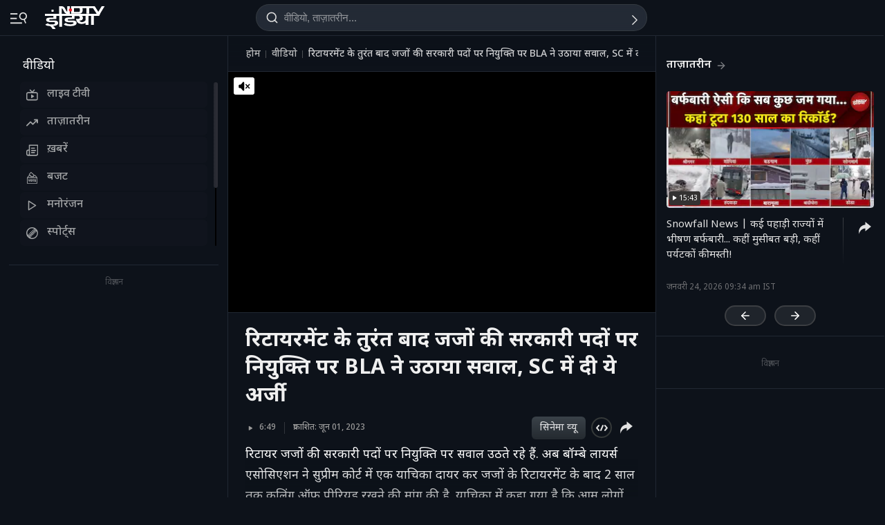

--- FILE ---
content_type: text/html; charset=UTF-8
request_url: https://ndtv.in/videos/bla-raised-questions-on-the-appointment-of-judges-to-government-posts-immediately-after-retirement-f-703272
body_size: 231740
content:
  
<!doctype html>
<html>

<head>
    <meta name="description" content="रिटायर जजों की सरकारी पदों पर नियुक्ति पर सवाल उठते रहे हैं. अब बॉम्बे लायर्स एसोसिएशन ने सुप्रीम कोर्ट में एक याचिका दायर कर जजों के रिटायरमेंट के बाद 2 साल तक कूलिंग ऑफ पीरियड रखने की मांग की है.&amp;nbsp;याचिका में कहा गया है कि आम लोगों का भरोसा बना रहे इसलिए जरूरी है कि जजों की रिटायर होने के बाद दो साल तक राजनीतिक पदों पर नियुक्ति ना हो. इस संबंद में बॉम्बे लॉयर्स एसोसिएशन के प्रेसिडेंट अहमद आब्दी ने NDTV से बात की है.&amp;nbsp;" itemprop="description"/>
<meta name="publish-date" content="Thu, 01 Jun 2023 14:48:40 +0530" itemprop="datePublished"/>
<meta name="created-date" content="Thu, 01 Jun 2023 14:48:40 +0530" itemprop=""/>
<meta name="modified-date" content="Thu, 01 Jun 2023 14:48:40 +0530" itemprop="dateModified"/>
<meta name="url" content="https://ndtv.in/videos/bla-raised-questions-on-the-appointment-of-judges-to-government-posts-immediately-after-retirement-f-703272" itemprop="url"/>
<meta name="keywords" content="BLA,SC,Supreme Court,Mumbai,Retired Judge" itemprop="keywords"/>
<meta name="thumbnailUrl" content="https://c.ndtvimg.com/2023-06/8h7k6ci_image_640x480_01_June_23.jpg" itemprop="thumbnailUrl"/>
<meta name="image" content="https://c.ndtvimg.com/2023-06/8h7k6ci_image_640x480_01_June_23.jpg" itemprop="image"/>
<meta name="headline" content="रिटायरमेंट के तुरंत बाद जजों की सरकारी पदों पर नियुक्ति पर BLA ने उठाया सवाल, SC में दी ये अर्जी" itemprop="headline"/>
<meta name="uploadDate" content="Thu, 01 Jun 2023 14:48:40 +0530" itemprop="uploadDate"/>
<meta name="name" content="रिटायरमेंट के तुरंत बाद जजों की सरकारी पदों पर नियुक्ति पर BLA ने उठाया सवाल, SC में दी ये अर्जी" itemprop="name"/>
<meta name="contentUrl" content="https://ndtvod.pc.cdn.bitgravity.com/23372/ndtv/01062023_i_SunilVlog_Judge_90196_772490_2500.mp4" itemprop="contentUrl"/>
<meta name="twitter:card" content="summary_large_image"/>
<meta name="twitter:site" content="@ndtvindia"/>
<meta name="twitter:url" content="https://ndtv.in/videos/bla-raised-questions-on-the-appointment-of-judges-to-government-posts-immediately-after-retirement-f-703272"/>
<meta name="twitter:description" content="रिटायर जजों की सरकारी पदों पर नियुक्ति पर सवाल उठते रहे हैं. अब बॉम्बे लायर्स एसोसिएशन ने सुप्रीम कोर्ट में एक याचिका दायर कर जजों के रिटायरमेंट के बाद 2 साल तक कूलिंग ऑफ पीरियड रखने की मांग की है.&nbsp;याचिका में कहा गया है कि आम लोगों का भरोसा बना रहे इसलिए जरूरी है कि जजों की रिटायर होने के बाद दो साल तक राजनीतिक पदों पर नियुक्ति ना हो. इस संबंद में बॉम्बे लॉयर्स एसोसिएशन के प्रेसिडेंट अहमद आब्दी ने NDTV से बात की है.&nbsp;"/>
<meta name="twitter:image" content="https://c.ndtvimg.com/2023-06/8h7k6ci_image_640x480_01_June_23.jpg"/>
<meta name="twitter:player" content="https://www.ndtv.com/video/embed-player/?category=embed&site=classic&id=703272&autostart=0&pWidth=100&pHeight=100&twittercard=1"/>
<meta name="twitter:player:width" content="640"/>
<meta name="twitter:player:height" content="415"/>
<meta property="og:title" content="Video | रिटायरमेंट के तुरंत बाद जजों की सरकारी पदों पर नियुक्ति पर BLA ने उठाया सवाल, SC में दी ये अर्जी"/>
<meta property="og:type" content="video.other"/>
<meta property="og:image" content="https://c.ndtvimg.com/2023-06/8h7k6ci_image_640x480_01_June_23.jpg?downsize=600:315"/>
<meta property="og:url" content="https://ndtv.in/videos/bla-raised-questions-on-the-appointment-of-judges-to-government-posts-immediately-after-retirement-f-703272"/>
<meta property="og:site_name" content="NDTV India"/>
<meta property="og:description" content="रिटायर जजों की सरकारी पदों पर नियुक्ति पर सवाल उठते रहे हैं. अब बॉम्बे लायर्स एसोसिएशन ने सुप्रीम कोर्ट में एक याचिका दायर कर जजों के रिटायरमेंट के बाद 2 साल तक कूलिंग ऑफ पीरियड रखने की मांग की है.&nbsp;याचिका में कहा गया है कि आम लोगों का भरोसा बना रहे इसलिए जरूरी है कि जजों की रिटायर होने के बाद दो साल तक राजनीतिक पदों पर नियुक्ति ना हो. इस संबंद में बॉम्बे लॉयर्स एसोसिएशन के प्रेसिडेंट अहमद आब्दी ने NDTV से बात की है.&nbsp;"/>
<meta property="fb:app_id" content="213741912058651"/>
<meta property="video:duration" content="409"/>
<meta property="al:iphone:url" content="ndtv://video//703272"/>
<meta property="al:iphone:app_store_id" content="377869410"/>
<meta property="al:iphone:app_name" content="NDTV"/>
<meta property="al:ipad:url" content="ndtvhd://video//703272"/>
<meta property="al:ipad:app_store_id" content="390847563"/>
<meta property="al:ipad:app_name" content="NDTV HD"/>
    <meta http-equiv="Content-Type" content="text/html; charset=UTF-8" />
    <meta http-equiv="content-language" content="hi" />
    <meta http-equiv="X-UA-Compatible" content="IE=edge" />
    <meta name="viewport" content="width=device-width, initial-scale=1.0, minimum-scale=1.0, maximum-scale=1.0, user-scalable=no">
    <meta name="apple-mobile-web-app-capable" content="yes" />
    <meta name="apple-mobile-web-app-status-bar-style" content="black-translucent">
    <meta name="msapplication-tap-highlight" content="no" />
    <meta name="google-site-verification" content="8X84VFVTTHxICc5moNpcn-eMA8p3YpT2bES0jWQrUNQ" />
    <title>रिटायरमेंट के तुरंत बाद जजों की सरकारी पदों पर नियुक्ति पर BLA ने उठाया सवाल, SC में दी ये अर्जी</title>
            <meta property="taboola-category" content="khabar"/>        <link rel="canonical" href="https://ndtv.in/videos/bla-raised-questions-on-the-appointment-of-judges-to-government-posts-immediately-after-retirement-f-703272" />
        <link rel="preconnect" crossorigin href="https://i.ndtvimg.com/" />
    <link rel="preconnect" crossorigin href="https://social.ndtv.com/" />
    <link rel="preconnect" crossorigin href="https://cdn.ndtv.com/" />
    <link rel="preconnect" crossorigin href="https://drop.ndtv.com/" />
    <link rel="preconnect" crossorigin href="https://static.social.ndtv.com/" />
    <link rel="preconnect" crossorigin href="https://fonts.googleapis.com/" />
    <link rel="preconnect" crossorigin href="https://fonts.gstatic.com/" />
    <link rel="preconnect" crossorigin href="https://www.google-analytics.com/" />
    <link rel="preconnect" crossorigin href="https://sb.scorecardresearch.com/" />
    <link rel="preconnect" crossorigin href="https://www.googletagservices.com/" />
    <link rel="preconnect" crossorigin href="https://securepubads.g.doubleclick.net/" />
    <link rel="preconnect" crossorigin href="https://partner.googleadservices.com/" />
    <link rel="preconnect" crossorigin href="https://pagead2.googlesyndication.com/" />
    <link rel="preconnect" crossorigin href="https://cdn.taboola.com/" />
    <link rel="preconnect" crossorigin href="https://images.taboola.com/" />
    <link rel="preconnect" crossorigin href="https://cdn.taboola.com" />
    <link rel="preconnect" crossorigin href="https://trc.taboola.com/" />
    <link rel="dns-prefetch" href="//fastlane.rubiconproject.com/">
    <link rel="preload" as="script" href="https://www.google-analytics.com/analytics.js" />
    <link rel=manifest href="https://ndtv.in/manifest.json" />
    <!-- Google font -->
    <link rel="preconnect" href="https://fonts.googleapis.com">
    <link rel="preconnect" href="https://fonts.gstatic.com" crossorigin>
        <link href="https://fonts.googleapis.com/css2?family=Noto+Sans+Devanagari:wght@400;500;600;700;800&amp;family=Poppins:wght@900&amp;display=swap" rel="stylesheet">    
        <script>let ptm = '';
    utm_campaign ='';
        if(window.location.search){            
            var cururl = new URL(window.location.href.replace(/#/g,"?"));            
                utm_campaign = cururl.searchParams.get("utm_campaign");
           }
    </script>
    <script type="text/javascript">
        function setCookie(cname, cvalue, exdays, domain) {
            var d = new Date();
            d.setTime(d.getTime() + (exdays * 24 * 60 * 60 * 1000));
            var domain = "domain=" + domain + ";";
            if (domain == '') {
                domain = '';
            }
            var expires = "expires=" + d.toUTCString() + ";";
            if (exdays == '0') {
                expires = '';
            }
            document.cookie = cname + "=" + cvalue + "; " + expires + domain + " path=/";
        }

        function getCookie(cname) {
            var name = cname + "=";
            var ca = document.cookie.split(';');
            for (var i = 0; i < ca.length; i++) {
                var c = ca[i];
                while (c.charAt(0) == ' ') c = c.substring(1);
                if (c.indexOf(name) == 0) return c.substring(name.length, c.length);
            }
            return "";
        }

        function generateString(length) {
            return 'publisherprovidedids' + Math.floor(Math.pow(10, length - 1) + Math.random() * 9 * Math.pow(10, length - 1)) + 'ndtvids';
        }
    </script>    
    <!--====== ATF CSS ======-->
        <style>.tp_lng.side-nav-trigger {display: none;}.vjl,.vjl-1,.vjl-10,.vjl-11,.vjl-12,.vjl-2,.vjl-2a,.vjl-3,.vjl-4,.vjl-5,.vjl-6,.vjl-7,.vjl-8,.vjl-9,.vjl-auto,.vjl-lg,.vjl-lg-1,.vjl-lg-10,.vjl-lg-11,.vjl-lg-12,.vjl-lg-2,.vjl-lg-2a,.vjl-lg-3,.vjl-lg-4,.vjl-lg-5,.vjl-lg-6,.vjl-lg-7,.vjl-lg-8,.vjl-lg-9,.vjl-lg-auto,.vjl-md,.vjl-md-1,.vjl-md-10,.vjl-md-11,.vjl-md-12,.vjl-md-2,.vjl-md-3,.vjl-md-4,.vjl-md-5,.vjl-md-6,.vjl-md-7,.vjl-md-8,.vjl-md-9,.vjl-md-auto,.vjl-sm,.vjl-sm-1,.vjl-sm-10,.vjl-sm-11,.vjl-sm-12,.vjl-sm-2,.vjl-sm-2a,.vjl-sm-3,.vjl-sm-4,.vjl-sm-5,.vjl-sm-6,.vjl-sm-7,.vjl-sm-8,.vjl-sm-9,.vjl-sm-auto{position:relative;width:100%;padding-right:15px;padding-left:15px}.vjl{-ms-flex-preferred-size:0;flex-basis:0;-ms-flex-positive:1;flex-grow:1;max-width:100%}.vjl-auto{-ms-flex:0 0 auto;flex:0 0 auto;width:auto;max-width:100%}.vjl-1{-ms-flex:0 0 8.333333%;flex:0 0 8.333333%;max-width:8.333333%}.vjl-2{-ms-flex:0 0 16.666667%;flex:0 0 16.666667%;max-width:16.666667%}.vjl-2a{-ms-flex:0 0 20%;flex:0 0 20%;max-width:20%}.vjl-3{-ms-flex:0 0 25%;flex:0 0 25%;max-width:25%}.vjl-4{-ms-flex:0 0 33.333333%;flex:0 0 33.333333%;max-width:33.333333%}.vjl-5{-ms-flex:0 0 41.666667%;flex:0 0 41.666667%;max-width:41.666667%}.vjl-6{-ms-flex:0 0 50%;flex:0 0 50%;max-width:50%}.vjl-7{-ms-flex:0 0 58.333333%;flex:0 0 58.333333%;max-width:58.333333%}.vjl-8{-ms-flex:0 0 66.666667%;flex:0 0 66.666667%;max-width:66.666667%}.vjl-9{-ms-flex:0 0 75%;flex:0 0 75%;max-width:75%}.vjl-10{-ms-flex:0 0 83.333333%;flex:0 0 83.333333%;max-width:83.333333%}.vjl-11{-ms-flex:0 0 91.666667%;flex:0 0 91.666667%;max-width:91.666667%}.vjl-12{-ms-flex:0 0 100%;flex:0 0 100%;max-width:100%}.order-first{-ms-flex-order:-1;order:-1}.order-last{-ms-flex-order:13;order:13}.order-0{-ms-flex-order:0;order:0}.order-1{-ms-flex-order:1;order:1}.order-2{-ms-flex-order:2;order:2}.order-3{-ms-flex-order:3;order:3}.order-4{-ms-flex-order:4;order:4}@media (min-width:576px){.vjl-sm{-ms-flex-preferred-size:0;flex-basis:0;-ms-flex-positive:1;flex-grow:1;max-width:100%}.vjl-sm-auto{-ms-flex:0 0 auto;flex:0 0 auto;width:auto;max-width:100%}.vjl-sm-1{-ms-flex:0 0 8.333333%;flex:0 0 8.333333%;max-width:8.333333%}.vjl-sm-2{-ms-flex:0 0 16.666667%;flex:0 0 16.666667%;max-width:16.666667%}.vjl-sm-2a{-ms-flex:0 0 20%;flex:0 0 20%;max-width:20%}.vjl-sm-3{-ms-flex:0 0 25%;flex:0 0 25%;max-width:25%}.vjl-sm-4{-ms-flex:0 0 33.333333%;flex:0 0 33.333333%;max-width:33.333333%}.vjl-sm-5{-ms-flex:0 0 41.666667%;flex:0 0 41.666667%;max-width:41.666667%}.vjl-sm-6{-ms-flex:0 0 50%;flex:0 0 50%;max-width:50%}.vjl-sm-7{-ms-flex:0 0 58.333333%;flex:0 0 58.333333%;max-width:58.333333%}.vjl-sm-8{-ms-flex:0 0 66.666667%;flex:0 0 66.666667%;max-width:66.666667%}.vjl-sm-9{-ms-flex:0 0 75%;flex:0 0 75%;max-width:75%}.vjl-sm-10{-ms-flex:0 0 83.333333%;flex:0 0 83.333333%;max-width:83.333333%}.vjl-sm-11{-ms-flex:0 0 91.666667%;flex:0 0 91.666667%;max-width:91.666667%}.vjl-sm-12{-ms-flex:0 0 100%;flex:0 0 100%;max-width:100%}}@media (min-width:768px){.vjl-md{-ms-flex-preferred-size:0;flex-basis:0;-ms-flex-positive:1;flex-grow:1;max-width:100%}.vjl-md-auto{-ms-flex:0 0 auto;flex:0 0 auto;width:auto;max-width:100%}.vjl-md-1{-ms-flex:0 0 8.333333%;flex:0 0 8.333333%;max-width:8.333333%}.vjl-md-2{-ms-flex:0 0 16.666667%;flex:0 0 16.666667%;max-width:16.666667%}.vjl-md-3{-ms-flex:0 0 25%;flex:0 0 25%;max-width:25%}.vjl-md-4{-ms-flex:0 0 33.333333%;flex:0 0 33.333333%;max-width:33.333333%}.vjl-md-5{-ms-flex:0 0 41.666667%;flex:0 0 41.666667%;max-width:41.666667%}.vjl-md-6{-ms-flex:0 0 50%;flex:0 0 50%;max-width:50%}.vjl-md-7{-ms-flex:0 0 58.333333%;flex:0 0 58.333333%;max-width:58.333333%}.vjl-md-8{-ms-flex:0 0 66.666667%;flex:0 0 66.666667%;max-width:66.666667%}.vjl-md-9{-ms-flex:0 0 75%;flex:0 0 75%;max-width:75%}.vjl-md-10{-ms-flex:0 0 83.333333%;flex:0 0 83.333333%;max-width:83.333333%}.vjl-md-11{-ms-flex:0 0 91.666667%;flex:0 0 91.666667%;max-width:91.666667%}.vjl-md-12{-ms-flex:0 0 100%;flex:0 0 100%;max-width:100%}}@media (min-width:992px){.vjl-lg{-ms-flex-preferred-size:0;flex-basis:0;-ms-flex-positive:1;flex-grow:1;max-width:100%}.vjl-lg-auto{-ms-flex:0 0 auto;flex:0 0 auto;width:auto;max-width:100%}.vjl-lg-1{-ms-flex:0 0 8.333333%;flex:0 0 8.333333%;max-width:8.333333%}.vjl-lg-2{-ms-flex:0 0 16.666667%;flex:0 0 16.666667%;max-width:16.666667%}.vjl-lg-2a{-ms-flex:0 0 20%;flex:0 0 20%;max-width:20%}.vjl-lg-3{-ms-flex:0 0 25%;flex:0 0 25%;max-width:25%}.vjl-lg-4{-ms-flex:0 0 33.333333%;flex:0 0 33.333333%;max-width:33.333333%}.vjl-lg-5{-ms-flex:0 0 41.666667%;flex:0 0 41.666667%;max-width:41.666667%}.vjl-lg-6{-ms-flex:0 0 50%;flex:0 0 50%;max-width:50%}.vjl-lg-7{-ms-flex:0 0 58.333333%;flex:0 0 58.333333%;max-width:58.333333%}.vjl-lg-8{-ms-flex:0 0 66.666667%;flex:0 0 66.666667%;max-width:66.666667%}.vjl-lg-9{-ms-flex:0 0 75%;flex:0 0 75%;max-width:75%}.vjl-lg-10{-ms-flex:0 0 83.333333%;flex:0 0 83.333333%;max-width:83.333333%}.vjl-lg-11{-ms-flex:0 0 91.666667%;flex:0 0 91.666667%;max-width:91.666667%}.vjl-lg-12{-ms-flex:0 0 100%;flex:0 0 100%;max-width:100%}}@media (min-width:1200px){.vjl-xl{-ms-flex-preferred-size:0;flex-basis:0;-ms-flex-positive:1;flex-grow:1;max-width:100%}.vjl-xl-auto{-ms-flex:0 0 auto;flex:0 0 auto;width:auto;max-width:100%}.vjl-xl-1{-ms-flex:0 0 8.333333%;flex:0 0 8.333333%;max-width:8.333333%}.vjl-xl-2{-ms-flex:0 0 16.666667%;flex:0 0 16.666667%;max-width:16.666667%}.vjl-xl-2a{-ms-flex:0 0 20%;flex:0 0 20%;max-width:20%}.vjl-xl-3{-ms-flex:0 0 25%;flex:0 0 25%;max-width:25%}.vjl-xl-4{-ms-flex:0 0 33.333333%;flex:0 0 33.333333%;max-width:33.333333%}.vjl-xl-5{-ms-flex:0 0 41.666667%;flex:0 0 41.666667%;max-width:41.666667%}.vjl-xl-6{-ms-flex:0 0 50%;flex:0 0 50%;max-width:50%}.vjl-xl-7{-ms-flex:0 0 58.333333%;flex:0 0 58.333333%;max-width:58.333333%}.vjl-xl-8{-ms-flex:0 0 66.666667%;flex:0 0 66.666667%;max-width:66.666667%}.vjl-xl-9{-ms-flex:0 0 75%;flex:0 0 75%;max-width:75%}.vjl-xl-10{-ms-flex:0 0 83.333333%;flex:0 0 83.333333%;max-width:83.333333%}.vjl-xl-11{-ms-flex:0 0 91.666667%;flex:0 0 91.666667%;max-width:91.666667%}.vjl-xl-12{-ms-flex:0 0 100%;flex:0 0 100%;max-width:100%}}html{font-family:sans-serif;line-height:1.6;-webkit-text-size-adjust:100%;-ms-text-size-adjust:100%;-ms-overflow-style:scrollbar;-webkit-tap-highlight-color:transparent;scroll-behavior:smooth}@-ms-viewport{width:device-width}article,aside,dialog,figcaption,figure,footer,header,hgroup,main,nav,section{display:block}body,html{height:100%}body{background-color:var(--vj-cl-dr1);color:var(--vj-cl-lg1);display:inline-block;float:left;font-family:var(--ff-two);font-size:1rem;font-weight:400;line-height:1.7;margin:0;overflow-x:hidden;overflow-y:scroll;text-align:left;width:100%}[tabindex="-1"]:focus{outline:0}hr{box-sizing:content-box;height:0;overflow:visible}p{margin-top:0;margin-bottom:16px}dl,ol,ul{list-style:none;margin:0;padding:0}ol ol,ol ul,ul ol,ul ul{margin-bottom:0}blockquote{margin:0 0 1rem}b,strong{font-weight:700}small{font-size:80%}*,a,button,input,select,textarea{-webkit-tap-highlight-color:transparent}a{color:var(--vj-cl-rg5)}a:focus,a:hover{color:var(--vj-cl-lg);text-decoration:none}[role=button],a,button,input[type=button],input[type=reset],input[type=submit]{cursor:pointer}.btn,.form-control,a,button{text-decoration:none}code,kbd,pre,samp{font-family:monospace,monospace;font-size:1em}pre{margin-top:0;margin-bottom:1rem;overflow:auto;-ms-overflow-style:scrollbar}figure{margin:0 0 1rem}img{max-width:100%;vertical-align:middle;border-style:none}svg:not(:root){overflow:hidden}::-webkit-file-upload-button{font:inherit;-webkit-appearance:button}h1,h2,h3,h4,h5,h6{display:inline-block;float:left;color:var(--vj-cl-lg);font-weight:600;line-height:1.4;margin-bottom:16px;margin-top:0;width:100%}h1{font-size:2.5rem}h2{font-size:24px;line-height:32px;font-weight:700}h3{font-size:18px;font-weight:700;line-height:23px}h4{font-size:1.5rem}h5{font-size:1.25rem}h6{font-size:1rem}.clear:after,.clear:before{content:'';clear:both;display:block}.srh_inp:focus{outline:0;border-color:var(--vj-cl-m);box-shadow:0 17px 25px -19px rgba(0,0,0,.7)}.h-100{height:100%}.vjl-row{display:-webkit-box;display:-ms-flexbox;display:flex;-ms-flex-wrap:wrap;flex-wrap:wrap;margin-right:-15px;margin-left:-15px}.vjl-row-hf{margin-right:-6px;margin-left:-6px}.vjl-row-hf .vjl-md-1,.vjl-row-hf .vjl-md-10,.vjl-row-hf .vjl-md-11,.vjl-row-hf .vjl-md-12,.vjl-row-hf .vjl-md-2,.vjl-row-hf .vjl-md-2a,.vjl-row-hf .vjl-md-3,.vjl-row-hf .vjl-md-300,.vjl-row-hf .vjl-md-4,.vjl-row-hf .vjl-md-5,.vjl-row-hf .vjl-md-6,.vjl-row-hf .vjl-md-7,.vjl-row-hf .vjl-md-8,.vjl-row-hf .vjl-md-9,.vjl-row-hf .vjl-md-r300{padding-right:6px;padding-left:6px}.vjl-cntr{width:100%;max-width:1320px;padding-right:15px;padding-left:15px;margin-right:auto;margin-left:auto}.vjl-cntr_full{width:100%;padding-right:15px;padding-left:15px;margin-right:auto;margin-left:auto}.vjl-md-2a,.vjl-md-5a,.vjl-md-7a{position:relative;width:100%;padding-right:15px;padding-left:15px}.vjl-md-300{position:relative;width:100%;padding-right:15px;padding-left:15px}.vjl-md-r300{position:relative;width:100%;padding-right:15px;padding-left:15px}@media (min-width:768px){.vjl-md-2a{-ms-flex:0 0 20%;flex:0 0 20%;max-width:20%}.vjl-md-7a{-ms-flex:0 0 61.333333%;flex:0 0 61.333333%;max-width:61.333333%}.vjl-md-5a{-ms-flex:0 0 38.666667%;flex:0 0 38.666667%;max-width:38.666667%}.vjl-md-300{-ms-flex:0 0 calc(100% - 330px);flex:0 0 calc(100% - 330px);max-width:calc(100% - 330px)}.vjl-md-r300{-ms-flex:0 0 330px;flex:0 0 330px;max-width:330px}}.vjl_ord-1{-webkit-box-ordinal-group:1;-ms-flex-order:1;order:1}.vjl_ord-2{-webkit-box-ordinal-group:2;-ms-flex-order:2;order:2}.vjl_ord-3{-webkit-box-ordinal-group:3;-ms-flex-order:3;order:3}::placeholder{color:var(--vj-cl-lg1);opacity:1}:-ms-input-placeholder{color:var(--vj-cl-lg1)}::-ms-input-placeholder{color:var(--vj-cl-lg1)}@media (max-width:420px){body{padding-top:0}body.non_sub-nav{padding-top:51px}}:root{--vj-cl-mD:#232323;--vj-cl-m:#9f231f;--vj-cl-mtx:#e07071;--vj-cl-nv:#FFEB3B;--vj-cl-ot1:#f5e140;--vj-cl-ot2:#2f2f2f;--vj-cl-ot3:#f7cc00;--vj-cl-ic1:rgba(255, 255, 255, 0.35);--vj-cl-ic2:rgba(255, 255, 255, 0.8);--vj-cl-lg:#fff;--vj-cl-lg1:#e2e2e2;--vj-cl-lg2:#efefef;--vj-cl-lg3:#d4d4d4;--vj-cl-lg4:#363636;--vj-cl-lg5:#333;--vj-cl-lg6:#272727;--vj-cl-dr:#141617;--vj-cl-dr1:#0d121a;--vj-cl-dr2:#2d3136;--vj-cl-dr3:#a9a9a9;--vj-cl-dr4:#c1c1c1;--vj-cl-dr5:#a3a9a9;--vj-cl-dr6:#777;--vj-cl-dr7:#999999;--vj-cl-dr8:#343a40;--vj-cl-gr:#212833;--vj-cl-gr1:#4b515a;--vj-cl-rg1:#353939;--vj-cl-rg2:rgba(29, 29, 29, 0.97);--vj-cl-rg3:rgba(232, 232, 232, 0.17);--vj-cl-rg4:rgba(255, 255, 255, 0.7);--vj-cl-rg5:rgba(255, 255, 255, 0.8);--vj-cl-rg6:rgba(33, 33, 33, 0.27);--vj-cl-rg7:rgba(12, 12, 12, 0.9);--vj-cl-rg8:rgba(255, 255, 255, 0.47);--vj-cl-rg9:rgba(51, 51, 51, 0.07);--vj-cl-rg10:rgba(186, 204, 255, 0.47);--vj-cl-rg11:rgba(0, 0, 0, 0.47);--ff-one:'Inter',sans-serif;--ff-two:'Inter',sans-serif;--ff-three:'Noto Sans Devanagari',sans-serif}body.spt-home{background-color:var(--vj-cl-lg1)}.spt-home .header{background-color:var(--vj-cl-lg1)}*,::after,::before{box-sizing:border-box}::-moz-selection{background:var(--vj-cl-dr1);color:#333}::selection{background:var(--vj-cl-lg);color:#333}.body-lit{background-color:var(--vj-cl-lg6)}.vj-cnt{display:inline-block;float:left;width:100%}.spcr-tp_hm{display:inline-block;float:left;height:40px;width:100%}.section{display:inline-block;float:left;padding:0 0 20px;position:relative;width:100%}.section_one{background-color:var(--vj-cl-lg);display:inline-block;padding:40px 0 30px;position:relative;width:100%}.section_two{display:inline-block;padding:0 0 20px;position:relative;width:100%}.section_bg1{background-color:#e7f2f7}.day_night .section_bg1{background:#272e36}@media (prefers-color-scheme:dark){.section_bg1{background:#272e36}.day_night .section_bg1{background:#e7f2f7}}.section_bg4{background-color:var(--vj-cl-lg1)}.section_bg2{background-color:#498677;padding:40px 0 50px;z-index:4}.section_bg3{background-color:#1f294e;padding:60px 0;z-index:4}.vj_icn{display:inline-block;width:1em;height:1em;stroke-width:0;stroke:currentColor;fill:currentColor}.ss .vj_icn{color:var(--vj-cl-dr2);font-size:15px;height:34px}.ss .comment .vj_icn{font-size:22px}.ss .printer .vj_icn{font-size:20px}.ss .mailbox .vj_icn{font-size:20px}.vj_mix{display:inline-block;font-size:0;margin:0 auto;line-height:1;position:relative;vertical-align:middle}.vj_mix .vj_icn:nth-child(n+2){left:0;position:absolute;top:0}.btn_bm .vj_icn{font-size:28px;margin:0 6px 3px 0;vertical-align:middle}.btn_bm .vj_icn.vj_arrow-down{font-size:12px;margin:0 0 0 6px}.header{background:#2f2f2f;position:relative}.t-md{padding:3px 0}.hdr-lhs-col{margin:0 8px 0 0;width:180px;min-height:1px}.vj_icn.vj_logo-ndtv{color:var(--vj-cl-dr);font-size:106px;float:left;height:auto}.ndtv-logo{display:inline-block;float:left;padding:13px 4px 0 0;position:relative;z-index:6}.Mb-Nav .ndtv-logo.ndtv-logo-rgnl,.ndtv-logo.ndtv-logo-rgnl{padding-top:8px}.Mb-Nav .ndtv-logo-rgnl .vj_icn.vj_logo-ndtv,.ndtv-logo-rgnl .vj_icn.vj_logo-ndtv{font-size:unset;height:34px;width:auto}.Mb-Nav .sid-nav-icn_wrp{padding-right:15px}.Mb-Nav .vj_icn.vj_logo-ndtv{font-size:86px}.Mb-Nav .ndtv-logo{padding-top:17px}.t-icn-nv{cursor:pointer;background-repeat:no-repeat;background-position:center;text-align:center;background-size:19px;float:right;height:51px;position:relative;width:42px}.t-md .t-icn-nv{height:71px}.t-icn-nv .vj_icn{color:var(--vj-cl-lg1);font-size:21px;display:inline-block;margin-top:15px}.t-icn-nv:hover .vj_icn{color:var(--vj-cl-lg)}.t-icn-nv img{padding-top:16px;width:19px}.t-icn-sr img{padding-top:15px}.ad-dx_wrp{display:flex;float:left;width:100%;text-align:center}.ad-dx_ft .ad-dx_wrp{border-bottom:1px solid var(--vj-cl-lg1);padding:0 0 15px;margin:0 0 15px}.ad-dx_img{background:var(--vj-cl-rg1);min-height:95px;min-width:728px;display:inline-block;margin:0 auto;padding:6px 6px}.ad-dx_txt{color:var(--vj-cl-dr7);font-size:10px;line-height:10px;margin-bottom:1px}.sid-nav-icn_wrp{border-radius:4px;margin:0 0 0 -10px;color:var(--vj-cl-lg1);display:inline-block;float:left;position:relative;padding:14px 26px 13px 10px}.sid-nav-icn_wrp:focus-visible{outline:0}.t-icn-sr{background:#f80166;border-radius:30px;box-shadow:1px -1px 1px rgb(203 60 60 / 93%);border-bottom:1px solid rgb(255 244 160);width:calc(100% - 204px);max-width:220px;height:33px;margin:16px 0 0;text-align:left}.t-icn-sr.t-icn-nv .vj_icn{font-size:18px;float:left;margin:7px 8px 0 9px}.t-sr-txt{display:-webkit-box;color:rgb(253 252 255);float:left;font-size:14px;padding:8px 0 0 0;white-space:nowrap;position:relative;-webkit-line-clamp:1;-webkit-box-orient:vertical;overflow:hidden;text-overflow:ellipsis;width:calc(100% - 42px)}.DwnLdApp1_wr{display:none;width:100%;float:left;margin:5px 0 10px;padding:0 20px 0}.DwnLdApp1_cnt{display:flex;align-items:center;justify-content:space-between;float:left;width:100%}.DwnLdApp1_icn1{float:left;width:14px;height:16px;margin:-3px 9px 0 0}.DwnLdApp1_icn2{float:left;width:14px;height:16px;margin:-5px 9px 0 0}.DwnLdApp1_andr-ttl1{font-size:11px;line-height:11px}.DwnLdApp1_andr-ttl2{font-size:12px;font-weight:700;line-height:13px}.DwnLdApp1_ttl{font-size:13px;font-weight:700;width:140px;line-height:17px}.DwnLdApp1_andr{display:flex;width:148px;border:1px solid #fff;border-radius:30px;padding:6px 0 6px;align-items:center;justify-content:center;margin-left:10px}.DwnLdApp1_andr:hover{background-color:var(--vj-cl-bg)}.DwnLdApp1_btns{display:flex}.DwnLdApp1_icn1 svg path,.DwnLdApp1_icn2 svg path{fill:#fff}.DwnLdApp2_wr{display:inline-block;width:100%;float:left;margin-bottom:10px;padding:0 20px 0}.DwnLdApp2_cnt{float:left;width:100%;display:flex;align-items:center;justify-content:space-between}.DwnLdApp2_icn1{float:right;width:9px;height:10px;margin:-13px 0 0 8px}.DwnLdApp2_andr-cnt{display:inline-block;float:left}.DwnLdApp2_icn2{float:left;width:14px;height:16px;margin:-3px 9px 0 0}.DwnLdApp2_andr-ttl1{font-size:11px;line-height:11px}.DwnLdApp2_andr-ttl2{font-size:13px;line-height:13px;font-weight:500}.DwnLdApp2_ttl{font-size:13px;font-weight:600;line-height:17px}.DwnLdApp2_andr{display:flex;width:138px;border:1px solid #545454;border-radius:30px;padding:10px 0;align-items:center;justify-content:center;margin-left:10px}.DwnLdApp2_andr:hover{background-color:#262729}.DwnLdApp2_btns{display:flex}.DwnLdApp3_btns{display:flex;float:right;margin:9px 5px 0 0}.DwnLdApp3_andr{display:flex;width:auto;border:1px solid #fff;border-radius:30px;padding:8px 10px 6px;align-items:center;justify-content:center;margin-left:10px;color:#fff}.DwnLdApp3_andr:focus,.DwnLdApp3_andr:hover{background-color:#262729;border:1px solid #444549;color:#fff}.DwnLdApp3_ttl{display:flex;font-size:12px;font-weight:500;line-height:17px}.DwnLdApp3_andr-cnt{display:flex;float:left;align-items:center}.DwnLdApp3_icn1{display:flex;float:left;width:8px;height:16px;margin:-1px 0 0 7px}.DwnLdApp2_icn1 svg path,.DwnLdApp3_icn1 svg path{fill:#fff}@media(min-width:1200px){.DwnLdApp2_wr,.DwnLdApp3_andr{display:none}.DwnLdApp1_wr{display:inline-block}}body.js-npop-frm{overflow:hidden}.npop_wrp{left:50%;opacity:0;position:fixed;pointer-events:none;top:0;max-width:490px;width:100%;z-index:9999999;-webkit-transform:translateX(-50%) translateY(-120%);-moz-transform:translateX(-50%) translateY(-120%);-ms-transform:translateX(-50%) translateY(-120%);-o-transform:translateX(-50%) translateY(-120%);transform:translateX(-50%) translateY(-120%);-webkit-transition:all .4s cubic-bezier(.3,0,0,1.3);-moz-transition:all .4s cubic-bezier(.3,0,0,1.3);-ms-transition:all .4s cubic-bezier(.3,0,0,1.3);-o-transition:all .4s cubic-bezier(.3,0,0,1.3);transition:all .4s cubic-bezier(.3,0,0,1.3)}.js-npop-btn .npop_wrp,.js-npop-frm .npop_wrp{opacity:1;pointer-events:auto;-webkit-transform:translateX(-50%) translateY(0);-moz-transform:translateX(-50%) translateY(0);-ms-transform:translateX(-50%) translateY(0);-o-transform:translateX(-50%) translateY(0);transform:translateX(-50%) translateY(0)}.npop_con{background:var(--vj-cl-lg);border:1px solid rgba(0,0,0,.6);border-top:0 none;border-radius:0 0 12px 12px;padding:4px 4px 18px}.npop_bt-wr{display:inline-block;margin:0 auto;text-align:center;width:100%}.npop_ttl{color:var(--vj-cl-dr1);font-size:17px;font-weight:700;line-height:25px;margin-bottom:4px;padding:0 20px}.npop_ttl-spn{display:inline-block}.npop_txt{color:var(--vj-cl-dr6);font-size:14px;font-weight:500;line-height:21px;margin-bottom:12px}.npop_bt-wr .btn{font-family:var(--ff-two);font-size:14px;float:none}.js-npop-btn .npop_btn{display:inline-block}.npop_fr{display:none}.js-npop-frm .npop_fr{display:inline-block}.noti_img{display:inline-block;margin-bottom:13px;background:var(--vj-cl-m);border-radius:4px;padding:8px 0;text-align:center;width:100%}.noti_img_icn{font-size:80px;height:auto}.npop-btn{background-color:var(--vj-cl-m);border-radius:44px;border:2px solid var(--vj-cl-m);color:#fff;display:inline-block;font-family:var(--ff-two);font-size:14px;font-weight:500;line-height:22.5px;margin:0 2px;padding:5px 15px;pointer-events:auto;text-align:center;min-width:108px}.npop-btn:focus,.npop-btn:hover{color:#fff}.npop-btn_br{background-color:rgba(255,255,255,0);border:2px solid rgba(204,204,204,.17);color:var(--vj-cl-dr3)}.npop-btn_br:focus,.npop-btn_br:hover{color:var(--vj-cl-dr3)}@media (max-width:768px){.npop_ttl-spn{display:block}}.day_night-wrp{display:inline-block;float:right;position:relative;padding:19px 0 19px 2px}.day_night-lnk{background:#ffcb00;border-radius:24px;box-shadow:0 2px 3px rgb(255 255 255);display:inline-block;float:left;position:relative;cursor:pointer;padding:4px 6px 4px 6px}.day_night-icn{cursor:pointer;display:inline-block;float:right;margin:2px 0;pointer-events:none}.fts_drp-nav-lnk .day_night-icn{margin:4px 0 0}.day_night-icn input{display:none}.day_night-icn input+div{border-radius:50%;width:21px;height:21px;position:relative;box-shadow:inset 7px -7px 0 0 rgb(56 31 31 / 83%);-webkit-transform:scale(.7) rotate(-2deg);transform:scale(.7) rotate(-2deg);transition:box-shadow .5s ease 0s,-webkit-transform .4s ease .1s;transition:box-shadow .5s ease 0s,transform .4s ease .1s;transition:box-shadow .5s ease 0s,transform .4s ease .1s,-webkit-transform .4s ease .1s}.fts_drp-nav-li .day_night-icn input+div{box-shadow:inset 7px -7px 0 0 #000}.day_night-icn input+div:before{content:'';width:inherit;height:inherit;border-radius:inherit;position:absolute;left:0;top:0;transition:background .3s ease}.day_night-icn input+div:after{content:'';width:8px;height:8px;border-radius:50%;margin:-4px 0 0 -4px;position:absolute;top:50%;left:50%;box-shadow:0 -18px 0 #ffec85,0 18px 0 #ffec85,18px 0 0 #ffec85,-18px 0 0 #ffec85,13px 13px 0 #ffec85,-13px 13px 0 #ffec85,13px -13px 0 #ffec85,-13px -13px 0 #ffec85;-webkit-transform:scale(0);transform:scale(0);transition:all .3s ease}.fts_drp-drk .fts_drp-nav-lnk:after{content:"Dark Theme";padding:0 0 0 10px;position:absolute;left:0;top:3px}.day_night .day_night-icn input+div{box-shadow:inset 32px -32px 0 0 #fff;-webkit-transform:scale(.5) rotate(0);transform:scale(.3) rotate(0);transition:box-shadow .2s ease 0s,-webkit-transform .3s ease .1s;transition:transform .3s ease .1s,box-shadow .2s ease 0s;transition:transform .3s ease .1s,box-shadow .2s ease 0s,-webkit-transform .3s ease .1s}.day_night .day_night-icn input+div:before{background:#ffec85;transition:background .3s ease .1s}.day_night .day_night-icn input+div:after{-webkit-transform:scale(1.5);transform:scale(1.5);transition:-webkit-transform .5s ease .15s;transition:transform .5s ease .15s;transition:transform .5s ease .15s,-webkit-transform .5s ease .15s}.day_night .fts_drp-drk .fts_drp-nav-lnk:after{content:"Light Theme"}@media (prefers-color-scheme:dark){.day_night-icn input+div{box-shadow:inset 32px -32px 0 0 #fff;-webkit-transform:scale(.5) rotate(0);transform:scale(.3) rotate(0);transition:box-shadow .2s ease 0s,-webkit-transform .3s ease .1s;transition:transform .3s ease .1s,box-shadow .2s ease 0s;transition:transform .3s ease .1s,box-shadow .2s ease 0s,-webkit-transform .3s ease .1s}.day_night-icn input+div:before{background:#ffec85;transition:background .3s ease .1s}.day_night-icn input+div:after{-webkit-transform:scale(1.5);transform:scale(1.5);transition:-webkit-transform .5s ease .15s;transition:transform .5s ease .15s;transition:transform .5s ease .15s,-webkit-transform .5s ease .15s}.fts_drp-drk .fts_drp-nav-lnk:after{content:"Light Theme"}.day_night .day_night-icn input+div{box-shadow:inset 7px -7px 0 0 #fff;-webkit-transform:scale(1) rotate(-2deg);transform:scale(.7) rotate(-2deg)}.day_night .day_night-icn input+div:before{background:0 0}.day_night .day_night-icn input+div:after{-webkit-transform:scale(0);transform:scale(0)}.day_night .fts_drp-drk .fts_drp-nav-lnk:after{content:"Dark Theme"}}.brw-nav{display:inline-block;float:left;position:relative;cursor:pointer;z-index:9}.brw-nav .vj_icn{font-size:24px;display:inline-block;float:right;margin-top:0}.brw-nav_wrp{background:var(--vj-cl-dr);border-radius:8px;border:1px solid #545454;box-shadow:0 1px 7px rgb(0 0 0 / 21%);margin:11px 0 11px 12px;color:var(--vj-cl-lg1);display:inline-block;float:left;font-family:var(--ff-two);font-size:14px;font-weight:500;line-height:20px;position:relative;padding:12px 12px 13px;text-transform:capitalize}.set_drp-nav{position:absolute;box-shadow:0 36px 18px -18px rgba(0,0,0,.28);top:42px;left:50%;right:auto;z-index:1000;font-size:14px;text-align:left;width:190px;min-height:53px;background-clip:padding-box;-webkit-transition:all .2s ease;opacity:0;-webkit-transform-origin:top left;-webkit-transform:scale(0) translateX(-50%)}.set_drp:hover .set_drp-nav{opacity:1;-webkit-transform-origin:top left;-webkit-transform:scale(1,1) translateX(-50%)}.set_drp-nav-ul{background-color:var(--vj-cl-lg1);border:1px solid var(--vj-cl-rg1);box-shadow:0 1px 6px var(--vj-cl-rg1);border-radius:6px;list-style:none;margin:0;padding:0;position:relative;float:left;width:100%}.set_drp-nav-ul:after{border-top:none;border-right:8px solid transparent;border-left:8px solid transparent;border-bottom:8px solid var(--vj-cl-lg1);top:-11px;content:"";height:12px;left:50%;margin-left:-4px;position:absolute;width:8px;z-index:9}:root{--vj-cl-LgBt1:#932020;--vj-cl-LgBt2:#932020;--vj-cl-LgBt3:#ffffff}.log_btn{background:var(--vj-cl-LgBt1);border:2px solid var(--vj-cl-LgBt2);box-sizing:border-box;color:var(--vj-cl-LgBt3);display:flex;float:right;border-radius:4px;font-size:13px;font-family:var(--ff-one);font-weight:600;line-height:21px;margin:9px 0 9px 8px;padding:7px 6px;position:relative;cursor:pointer;height:33px;text-transform:capitalize;align-items:center}.log_btn:hover{opacity:.7}.log_btn-act{border:2px solid #c86829;border-radius:32px;color:#fff;opacity:1}.log_btn .vj_icn{font-size:17px;margin-right:0}.log_btn-tx{display:flex;margin-left:4px}.log_btn-act .log_btn-tx{display:none}.log_btn-act .log_btn-dt{background:#f27e31;border-radius:12px;display:flex;width:8px;height:8px;position:absolute;bottom:2px;right:-2px}.mRgt_wr .log_btn{margin-top:0}.m-nv_clr1 .log_btn{background:#1f5894b0;border:2px solid #3f658cba}.m-nv_clr1 .log_btn.log_btn-act{border:2px solid #c89d29}@media (min-width:1200px){.log_btn .vj_icn{font-size:17px}}@media (max-width:1199px){.log_btn{background:var(--vj-cl-LgBt1);border-radius:32px;margin:9px 0 0 4px;width:33px}.log_btn-tx{display:none}.log_btn-act .log_btn-dt{bottom:2px;right:-2px}}@media (max-width:1200px){.hdr-nn{display:none}}.t-br{position:relative}.t-nv_ul{display:inline-block;margin:0;padding:0;font-size:0;float:left}.t-nv_li{display:inline-block}.t-nv_act,.t-nv_lnk{border-bottom:3px solid rgba(254,248,94,0);border-radius:3px;color:rgb(255 255 255 / 31%);display:inline-block;font-family:var(--ff-two);font-size:11px;font-weight:400;line-height:18px;text-transform:capitalize;margin:2px 4px 0;padding:8px 6px;position:relative}.t-nv_lnk:before{content:"";position:absolute;bottom:2px;left:0;right:0;width:0;height:2px;opacity:0;margin:auto;background:rgb(255 255 255 / 31%);transition:all .3s ease-in-out}.t-nv_act:before,.t-nv_lnk:focus:before,.t-nv_lnk:hover:before{width:100%;opacity:1}.t-nv_act:hover,.t-nv_lnk:hover{color:rgba(255,255,255,.8)}.t-nv_lbl{background-color:rgb(226 11 11);border-radius:2px;color:#fff;display:inline-block;font-size:8px;font-weight:800;line-height:10px;min-height:10px;padding:0 3px;position:absolute;top:0;right:0;text-transform:uppercase;text-shadow:0 0 1px rgb(0 0 0 / 17%)}.tf-scl{float:right;margin:4px 0 0 12px}.t-nv_li:first-child .t-nv_lnk{margin-left:0}.t-nv_ul:hover .t-nv_li:not(:hover){opacity:.67}.t-nv_ul .t-nv_li{opacity:1}.t-nv_ul .t-nv_li .t-nv_li:hover{opacity:1}.t-brd{display:inline-block;float:left;width:100%}.brd-nv{display:inline-block;float:left;width:100%}.brd-nv .brd-nv_li.brd-nv_act>*{opacity:.6}.brd-nv_ol{color:var(--vj-cl-dr5);display:inline-block;float:left;line-height:17px;padding:16px 0;box-sizing:border-box;width:inherit;white-space:nowrap;text-overflow:ellipsis;overflow:hidden}.brd-nv .brd-nv_li{font-size:12px;font-family:var(--ff-one);font-weight:400;position:relative}.brd-nv .brd-nv_li>*{color:var(--vj-cl-dr5);opacity:.8;text-transform:capitalize}.brd-nv .brd-nv_li::after{display:inline-block;content:"/";margin:0 1px 0 4px;width:6px;opacity:.2}.brd-nv .brd-nv_li:last-of-type::after{display:none}:root{--vj-cl-ad:linear-gradient(145deg,#3f3f40,#191919);--vj-cl-ad1:#434343;--vj-cl-ad2:#616161}:root .day_night{--vj-cl-ad:#232222;--vj-cl-ad1:#000000;--vj-cl-ad2:#6d6d6d}@media (prefers-color-scheme:dark){:root{--vj-cl-ad:#232222;--vj-cl-ad1:#000000;--vj-cl-ad2:#6d6d6d}:root .day_night{--vj-cl-ad:#232222;--vj-cl-ad1:#000000;--vj-cl-ad2:#6d6d6d}}.add_top-wrp,.add_top-wrp-fl,.add_top-wrp-in{display:inline-block;float:left;margin:0 0 15px;padding:0;position:relative;text-align:center;width:100%}.add_top-wrp,.add_top-wrp-fl{background:var(--vj-cl-ad);border-top:1px solid var(--vj-cl-ad1);border-bottom:1px solid var(--vj-cl-ad1);font-size:0;margin:7px 0 30px -15px;padding:0 0 30px;width:calc(100% + 30px)}.add_top-wrp{margin:0 0 10px 0;width:100%}.add_top-txt{color:var(--vj-cl-ad2);display:inline-block;float:left;font-size:.62rem;font-weight:600;letter-spacing:.06rem;line-height:30px;padding:0;text-transform:uppercase;width:100%}.add_top-placeholder{display:inline-block;font-size:0;margin:0 auto;max-width:320px;width:100%;text-align:center}.add_top-wrp-in .add_top-placeholder{background-color:var(--vj-cl-rg1);border:1px solid var(--vj-cl-rg1)}.add_Hig-aut{height:auto}.add_mn250h{display:inline-block;float:left;min-height:250px;width:100%}.add_Hm-AftMn{margin:16px 0 32px}@media only screen and (max-device-width:768px){.add-non{display:none}}.m-nv{background-color:var(--vj-cl-dr1);border-bottom:1px solid var(--vj-cl-gr);top:0;position:-webkit-sticky;margin-left:-1px;position:sticky;width:100%;z-index:991}.m-nv_LHS{background-color:var(--vj-cl-dr1);border-bottom:1px solid var(--vj-cl-gr);top:0;position:-webkit-sticky;position:sticky;z-index:991}.m-nv_bg{background-color:var(--vj-cl-nv);-webkit-backdrop-filter:blur(30px);backdrop-filter:blur(30px);position:absolute;left:0;right:0;top:0;bottom:0}.stk-t_wr:after{border:solid transparent;border-width:6px;border-top-color:#1b1d1f;bottom:-16px;content:"";height:6px;left:18px;position:absolute;width:6px;z-index:9}.m-nv_ul{display:inline-block;margin:0;padding:0;font-size:0;float:left}.m-nv_li{display:inline-block;float:left}.m-nv_lnk{color:var(--vj-cl-lg);display:inline-block;font-family:var(--ff-two);font-size:14px;font-weight:400;position:relative;line-height:27px;text-transform:capitalize;margin:0 4px;cursor:pointer;padding:22px 8px}.m-nv_hin .m-nv_lnk{font-family:var(--ff-five);font-size:16px;font-weight:400;margin:0 5px}.m-nv_lbl{background-color:#ca2525;border-radius:2px;box-shadow:0 1px 3px rgba(0,0,0,.17);color:#fff;display:inline-block;font-size:8px;font-weight:600;line-height:10px;min-height:12px;padding:1px 4px 0;position:absolute;top:1px;right:0;letter-spacing:1px;text-transform:uppercase}.m-nv_lbl:after{top:100%;left:10px;content:" ";height:0;width:0;position:absolute;pointer-events:none;border:solid transparent;border-top-color:#ca2525;border-width:4px;margin-left:-4px}.t-icn-ltv.m-nv_li.dd-nav_hvr .dd-nav{min-height:auto}.dd-nav_hvr:hover>.m-nv_lnk,.m-nv_lnk:hover{color:var(--vj-cl-lg)}.m-nv_lnk:before{content:"";position:absolute;bottom:0;left:0;right:0;height:1px;opacity:0;margin:auto;background:#cfd3da;transition:all .3s ease-in-out}.dd-nav_hvr:hover>.m-nv_lnk:before,.m-nv_lnk:focus:before,.m-nv_lnk:hover:before{opacity:1}.m-nv_ul:hover .m-nv_li:not(:hover){opacity:.67}.m-nv_li{opacity:1;transition:.3s ease all}.m-nv_li:hover{opacity:1}.m-nv_li>.m-nv_drp-icn{margin-left:-9px;margin-right:15px}.m-nv_li>.m-nv_lbl{right:16px}.m-nv_li .crd_txt-wrp{position:relative}.m-nv_li .crd_txt-wrp:before{display:none}.m-nv_drp-icn{color:#fff;font-size:8px;margin-left:4px}.m-nv_clr .m-nv_lnk.dd-nav_act{color:#fff}.dd-nav_act:after{background:#cfd3da;bottom:0;content:"";height:1px;left:6px;right:6px;position:absolute;z-index:-1}.vj_icn-nv{opacity:.6;font-size:7px;margin:9px 0 0 6px;position:absolute}.t-icn-nv .dd-nav_ltv-ful{background:var(--vj-cl-ot2);color:#333;max-width:100%;margin:10px;text-shadow:0 0}.t-icn-nv .dd-nav_ltv-ful:hover{background:#fff5a0;color:#333}.m-nv_bkp{height:68px;position:absolute;width:100%}.j-stk-dn.j-stk-up .m-nv{position:fixed;top:0;left:0;width:100%}.j-stk-dn.j-stk-up .m-nv_bkp{position:relative}.m-nv_li .crd-d_v1-li{display:inline-block;float:left;padding:0 8px;width:20%}.ltv__vd.img__full{background-color:var(--vj-cl-dr);border:1px solid rgba(0,0,0,.3);border-radius:6px;display:inline-block;margin:0;overflow:hidden;font-size:0;position:relative;width:100%}.ltv__lo{bottom:0;left:0;position:absolute;right:0;top:0;z-index:1}.ltv__rpl{display:inline-block;position:relative;width:100%}.ltv__lk{display:inline-block;position:relative;width:100%}.LvVd_dot-blk{display:inline-block;position:relative;top:calc(50% - 5px);background-color:#a1a7b1;margin:6px 6px 0 0;width:6px;height:6px;border:1px solid rgba(0,0,0,.1);border-radius:50%;z-index:1}.VdPg_sub-nav .LvVd_dot-blk,.m-nv_li .LvVd_dot-blk{top:-2px;background:#f67a7d}.VdPg_sub-nav .LvVd_dot-blk:before,.m-nv_li .LvVd_dot-blk:before{background-color:#f67a7d}.sub-nv_li .LvVd_dot-blk{top:-3px}.LvVd_dot-blk:before{content:"";display:block;position:absolute;background-color:rgb(255 255 255);width:100%;height:100%;border-radius:50%;-webkit-animation:LvVd_dot-blk 2.6s ease-in-out infinite;animation:LvVd_dot-blk 2.6s ease-in-out infinite;z-index:-1}@-webkit-keyframes LvVd_dot-blk{0%{transform:scale(1,1)}100%{transform:scale(12,12);background-color:rgba(255,255,255,0)}}@keyframes LvVd_dot-blk{0%{transform:scale(1,1)}100%{transform:scale(12,12);background-color:rgba(255,255,255,0)}}@media (max-width:420px){.m-nv{top:0;margin-left:0;position:relative;width:100%}}@media (max-width:1200px){.m-nv_lf{display:none}}@media (min-width:1436px){.m-nv_lnk{margin:0 8px}}@media (min-width:1600px){.m-nv_lnk{margin:0 4px}}.sub-nv_flx{display:flex}.sub-nav_vis.hr-scroll{overflow:visible}.srs_drp .sub-nav_vis.hr-scroll{overflow:hidden}.sub-nv_ul{display:inline-block;margin:0;padding:0;font-size:0;float:left;width:100%}.sub-nv_li{display:inline-block;float:left;opacity:1;position:relative}.sub-nv_li:first-child .sub-nav_lnk{margin-left:6px}.sub-nv_li:last-child{padding-right:40px}.sub-nv_li:hover{opacity:1}.sub-nv_rgt{margin-left:auto}.sub-nav_snm{color:var(--vj-cl-m);display:inline-block;padding:7px 1px 6px 0;text-transform:none;position:relative;z-index:9}.sub-nav_snm .tp_lng-icn-bg{top:5px}.sub-nav_snm .sub-nav_lnk.sub-nav_mt{padding:0 6px 0 0;text-transform:none}.sub-nav_snm .sub-nav_lnk:after{bottom:-8px}.sub-nav_lnk.sub-nav_mt{display:inline-block;float:left;font-weight:600;line-height:14px;text-align:center;padding:9px 3px 5px 0;letter-spacing:0}.sub-nav_mt-sb{color:var(--vj-cl-rg8);display:block;font-size:10px;letter-spacing:0}.sub-nav{background-color:var(--vj-cl-ot2);border-bottom:1px solid var(--vj-cl-lg4);position:relative;width:100%;z-index:99}.sub-nav_mb-30{margin-bottom:30px}.tp-col-25{width:25%}.tp-col-100{width:100%}.res-bt_sub-nav .sub-nav_lnk:after,.sub-nav_act:after,.sub-nav_lnk:after{content:"";position:absolute;bottom:0;left:0;right:0;opacity:0;width:0;height:3px;margin:auto;background:var(--vj-cl-m);transition:all .3s ease-in-out}.sub-nav_act:after,.sub-nav_lnk:hover:after{opacity:1;width:100%}.res-bt_sub-nav .sub-nav_lnk:after{opacity:1;width:100%}.sub-nav_lft,.sub-nav_lnk{color:var(--vj-cl-dr1);display:inline-block;float:left;font-size:13px;line-height:21px;font-weight:500;padding:14px 12px 14px;position:relative;text-transform:capitalize;white-space:nowrap}.sub-nav_txt{color:#f8e24c;font-weight:600;display:inline-block;padding:15px 6px 14px 6px;position:relative;text-transform:uppercase}.sub-nav_lft{font-size:13px;font-weight:600;height:41px;margin-right:0;padding:0 14px 0 0;cursor:pointer}.sub-nav_lft .dd-nav_two .dd-nav{left:-6px;right:auto;width:300px}.sub-nav_lft .vjl-md-6{-ms-flex:0 0 50%;flex:0 0 50%;max-width:50%}.sub-nav_arw{display:inline-block;float:right;position:absolute;right:-10px;height:54px;width:7px;top:0;z-index:-1}.sub-nav_arw:after,.sub-nav_arw:before{content:" ";position:absolute;top:0;border-top:25px solid transparent;border-right:none;border-bottom:26px solid transparent;z-index:99}.sub-nav_arw:after{right:-5px;border-left:12px solid var(--vj-cl-ot2)}.sub-nav_arw:before{right:-6px;border-left:12px solid rgb(97 97 97 / 51%)}.sub-nav_drp-icn{display:inline-block;font-size:8px;transition:-webkit-transform .5s cubic-bezier(.77,.2,.05,1);transition:transform .5s cubic-bezier(.77,.2,.05,1);transition:transform .5s cubic-bezier(.77,.2,.05,1),-webkit-transform .5s cubic-bezier(.77,.2,.05,1);-ms-transform:rotate(0);-webkit-transform:rotate(0);transform:rotate(0)}.res-bt_sub-nav .sub-nav_drp-icn{-ms-transform:rotate(180deg);-webkit-transform:rotate(180deg);transform:rotate(180deg)}.sub-nav_lnk-rg{color:var(--vj-cl-dr);float:right}@media (min-width:1200px){.sub-nv_li:hover .sub-nav_drp-icn{-ms-transform:rotate(180deg);-webkit-transform:rotate(180deg);transform:rotate(180deg)}.sub-nav_lnk{padding:14px 16px 14px}}@media (max-width:420px){.sub-nav{position:fixed;top:62px}}.dd-nav{display:flex;position:absolute;top:100%;left:0;right:0;font-size:14px;line-height:18px;text-align:left;background-color:var(--vj-cl-bg);box-shadow:0 36px 18px -18px rgba(0,0,0,.28);border:1px solid var(--vj-cl-rg1);border-top:0 none;border-radius:0 0 6px 6px;overflow:hidden;-webkit-transition:all .2s ease;-moz-transition:all .2s ease;transition:all .2s ease;-webkit-transform-origin:top center;-moz-transform-origin:top center;transform-origin:top center;-webkit-transform:scale(0);-moz-transform:scale(0);transform:scale(1,0);justify-content:flex-start}.dd-nav_in{border-bottom:1px solid var(--vj-cl-rg1);display:flex;margin:0;padding:12px 25px 8px;position:relative;float:left;overflow:hidden;flex:0 0 100%;flex-direction:row}.dd-nav_in-tl{display:flex;float:left;width:100%}.dd-nav_in-tl-lk{display:inline-block;color:#e04d4d;font-family:var(--ff-one);font-weight:600;font-size:17px;padding:8px 8px 8px 0;width:auto}.dd-nav_in-lk-w{display:flex;float:left;width:100%;flex-direction:row-reverse}.dd-nav_in-lk{color:#2a6e66;display:flex;width:auto;float:left;padding-bottom:1px;float:right;flex-direction:row}.dd-drp_icn{padding:16px 18px 17px;float:right}.dd-drp_icn.vj_icn{font-size:25px;height:70px;color:var(--vj-cl-lg);padding:0;position:relative;margin:0 22px}.dd-drp_icn svg circle{fill:#000}.dd-nav_ul{margin:0;position:relative;float:left;flex-direction:column;width:100%}.dd-nav_ul5{-webkit-column-count:5;-moz-column-count:5;column-count:5;column-gap:38px}.js-drp-open .dd-nav,.res-bt_sub-nav .dd-nav{opacity:1;visibility:visible;-webkit-transform:scale(1,1);-moz-transform:scale(1,1);transform:scale(1,1)}.dd-nav_ltv-r .dd-nav,.dd-nav_ltv-r.dd-nav_hvr:hover .dd-nav{transform-origin:top right}.dd-nav_li{opacity:1}.dd-nav_li:hover{opacity:1}.dd-nav_12,.dd-nav_5,.dd-nav_6,.dd-nav_7,.dd-nav_cn{display:flex;float:left;width:100%;flex-direction:row;flex-wrap:wrap}.dd-nav_rw{display:flex;flex-direction:column;width:100%}.dd-nav_5 .dd-nav_in{flex:0 0 20%}.dd-nav_6 .dd-nav_in{flex:0 0 16.666%}.dd-nav_6 .dd-nav_in-1-fl{background:var(--vj-cl-bg1);flex:0 0 83.334%}.dd-nav_7 .dd-nav_in{flex:0 0 14.285%}.dd-nav_7 .dd-nav_in-1-fl{background:var(--vj-cl-bg1);flex:0 0 83.334%}.dd-nav_in-1-fl .crd-d_v1_ul{margin:0 -8px 0}.dd-nav_in-1-fl .crd-d_v1_li{padding:0 8px;width:20%}.dd-nav_5 .dd-nav_in:hover,.dd-nav_6 .dd-nav_in:hover,.dd-nav_7 .dd-nav_in:hover{background:var(--vj-cl-bg1)}.dd-nav_5 .dd-nav_in:nth-child(6n):after{width:0}.dd-nav_6 .dd-nav_in:nth-child(7n):after{width:0}.dd-nav_7 .dd-nav_in:nth-child(8n):after{width:0}.dd-nav_one{position:relative}.dd-nav_one .dd-nav{left:-6px;right:auto;width:300px}.dd-nav_two,.dd-nav_two-a{position:relative}.dd-nav_two .dd-nav,.dd-nav_two-a .dd-nav{left:-14px;right:auto;width:450px}.dd-nav_two-a .dd-nav{width:550px}.dd-nav_two .dd-nav_li,.dd-nav_two-a .dd-nav_li{display:inline-block;width:100%;float:left}.dd-nav_two .dd-nav_ul,.dd-nav_two-a .dd-nav_ul{display:inline-block;float:left;flex:0 0 50%}.dd-nav_in:after{background:var(--vj-cl-rg1);content:"";position:absolute;bottom:0;left:0;top:0;width:1px}.dd-nav_ul:first-child:after{display:none}.js-drp-open .dd-nav .dd-nav_li,.res-bt_sub-nav .dd-nav .dd-nav_li{opacity:1;transform:translate(0,0)}.dd-nav_li{list-style:none;display:inline-block;float:left;width:100%}.dd-nav_in{transform:translateY(0);-webkit-transition:all .4s cubic-bezier(.37,.15,.32,.94);opacity:0;transform:translate(0,-40px)}.dd-nav_brRt0.dd-nav_in:after{display:none}.js-res-bt_sub-nav.m-nv_li .dd-nav_in,.m-nv_li:hover .dd-nav_in,.tp_lng .dd-nav_in{opacity:1;transform:translate(0,0)}.dd-nav .m-nv_lnk,.dd-nav .m-nv_tl{display:flex;padding:0;margin:0;align-items:center}.dd-nav .m-nv_lnk:before{display:none}.dd-nav .dd-nav_lk-tb1 .m-nv_lnk{background:var(--vj-cl-dr2);border-radius:6px;line-height:32px;padding:0 8px;margin:2px 0}.dd-nav_lk-tb1 .dd-nav_icn{font-size:30px;float:left;margin-right:12px}.dd-nav_ad{padding:8px 0 0 0;background:var(--vj-cl-bg1)}.dd-nav_ad-cn{display:inline-block;margin-bottom:0;padding:15px;width:100%}.dd-nav_ad-wr{border-radius:6px;display:flex;margin-bottom:15px;align-items:flex-start;flex-wrap:nowrap;flex-direction:column}.dd-nav_ad-tl-w{display:inline-block;float:left;position:relative;margin-bottom:14px;width:100%}.dd-nav_ad-tl{color:var(--vj-cl-mtx);display:inline-block;float:left;border-radius:4px;line-height:24px;font-size:15px;font-weight:500;padding:0;margin-bottom:0}.dd-nav_ad-in{background:#fff;border-radius:3px;margin-bottom:0;text-align:center;width:100%}.dd-nav_ad-im{margin:0 auto}.dd-nav_one .dd-lst_drp.dd-nav{left:auto;right:0;width:320px}.dd-lst_drp .dd-nav_in{height:420px;padding:15px 10px 15px 15px;overflow-y:scroll}.dd-lst_drp .LstWg1_tx{display:flex;font-size:14px;font-weight:500;line-height:21px;margin-bottom:5px}.dd-lst_drp .dd-nav_in::-webkit-scrollbar-track{border-radius:10px;background-color:var(--vj-cl-bg3)}.dd-lst_drp .dd-nav_in::-webkit-scrollbar{width:8px;background-color:var(--vj-cl-bg3)}.dd-lst_drp .dd-nav_in::-webkit-scrollbar-thumb{border-radius:10px;background-color:var(--vj-cl-dr5)}.dd-nav_in-two{padding:0 8px}.dd-nav_in.dd-nav_in-two{display:flex;flex-direction:row}.dd-nav_in-two .dd-nav_ul{display:flex;padding-left:10px;width:50%;flex-direction:column}.dd-nav_in-two .dd-nav_ul:nth-child(2){border-left:1px solid var(--vj-cl-br1)}.dd-nav_ttl{color:var(--vj-cl-ot3);font-size:15px;font-weight:600}.dd-nav{position:absolute;top:100%;left:0;right:0;font-size:14px;text-align:left;background-color:var(--vj-cl-dr1);box-shadow:0 36px 18px -18px rgba(0,0,0,.28);border:1px solid var(--vj-cl-gr);border-top:0 none;border-radius:0 0 10px 10px;-webkit-transition:all .2s ease;-moz-transition:all .2s ease;transition:all .2s ease;-webkit-transform-origin:top left;-moz-transform-origin:top left;transform-origin:top left;-webkit-transform:scale(1,0);-moz-transform:scale(1,0);transform:scale(1,0)}.dd-nav_ul{margin:10px 0 8px;padding:0;position:relative;float:left}.dd-nav .m-nv_lnk{display:block;padding:4px 0 4px 0}.drp_mnu-ttl{color:var(--vj-cl-m);border-bottom:1px solid rgba(0,0,0,.07);font-size:14px;font-weight:500;line-height:23px;padding-bottom:6px}.m-nv_clr .drp_mnu-ttl{color:var(--vj-cl-lg1)}.js-drp-open .drp_mnu{opacity:1;visibility:visible;-webkit-transform:scale(1);-moz-transform:scale(1);-ms-transform:scale(1);-o-transform:scale(1);transform:scale(1)}.tp_lng-ttl{color:var(--vj-cl-lg1);display:inline-block;font-size:12px;font-weight:500;float:left;line-height:51px;height:49px;padding:0 0 0 3px;position:relative}.tp_lng{cursor:pointer;background-repeat:no-repeat;background-position:center;text-align:center;background-size:19px;float:left;height:51px;position:relative;z-index:6}.tp_lng .dd-nav{left:-19px;width:190px}.tp_lng .dd-nav_ul{padding:8px 15px 8px}.snv_cn-hed .tp_lng .dd-nav{left:12px;width:190px}.Lng_swt{display:flex;padding-left:2px;color:#fff;align-items:center}.Lng_swt .vj_lang-toggle{font-size:25px}.tp_lng-ttl .vj_icn{margin-left:2px}.tp_lng-icn-bg{margin:0 0 0 1px;height:10px;width:8px;top:1px;position:relative;-webkit-transform:rotate(0);transform:rotate(0);-webkit-transition:70ms ease all;transition:70ms ease all}.js-drp-open .sub-nav_drp-icn,.js-drp-open .tp_lng-icn-bg{-webkit-transform:rotate(180deg);transform:rotate(180deg)}.ss{display:inline-block;margin:0 30px 0 0;padding:0;position:absolute;right:0;top:9px}.ss_pg{display:inline-block;float:left;width:100%;height:auto;margin:0 0 6px;right:auto;top:auto;position:relative}.ss-st{position:absolute;top:10px}.ss .ss-lk{background:rgba(255,255,255,0);border-radius:4px;color:var(--vj-cl-dr2);list-style:outside none none;display:inline-block;border-bottom:0 none;float:left;position:relative;font-size:16px;line-height:1.8;height:34px;width:40px;text-align:center;-webkit-transition:all .3s ease;-moz-transition:all .3s ease;-o-transition:all .3s ease;transition:all .3s ease}.ss a:first-child.ss-lk{margin-left:-10px}.ss .ss-lk:hover{color:var(--vj-cl-dr2);border-color:initial}.ss-lk.comment{color:var(--vj-cl-m);border:0;outline:0;width:auto}.ss .ss-lk.comment:hover{color:var(--vj-cl-dr2);border-color:initial}.ss .ss-cu{background-color:#f7f7f7;border-radius:4px;display:inline-block;font-size:13px;font-weight:500;padding:1px 0;text-align:center;width:100%}.ss .ss-lk .ss-icn{border-radius:4px;text-align:center;font-size:17px;display:block;margin:0 2px 2px 0;height:34px;line-height:37px}.ss .ss-lk .ss_sr{background:rgba(255,255,255,.2) none repeat scroll 0 0;text-align:center;font-size:.7rem;display:block;margin:0;line-height:24px}.ss .whatsapp:hover .vj_icn{color:#6ca933}.ss .facebook:hover .vj_icn{color:#4373d2}.ss .twitter:hover .vj_icn{color:#67c9e8}.ss .reddit:hover .vj_icn{color:#ff4500}.ss .googleplus:hover .vj_icn{color:#d34836}.ss .snapchat:hover .vj_icn{color:#fef851}.ss .linkedin:hover .vj_icn{color:#2674c3}.ss .kooapp:hover .vj_icn{color:#f2c645}.email.ttp tip{background-color:#1f7ad7}.ss .email:hover .vj_icn{color:#1f7ad7}.whatsapp.ttp tip{background-color:#6ca933}.whatsapp.ttp tip.on-bottom:after{border-bottom:7px solid #6ca933}.facebook.ttp tip{background-color:#4373d2}.facebook.ttp tip.on-bottom:after{border-bottom:7px solid #4373d2}.twitter.ttp tip{background-color:#67c9e8}.twitter.ttp tip.on-bottom:after{border-bottom:7px solid #67c9e8}.reddit.ttp tip{background-color:#ff4500}.reddit.ttp tip.on-bottom:after{border-bottom:7px solid #ff4500}.googleplus.ttp tip{background-color:#d34836}.googleplus.ttp tip.on-bottom:after{border-bottom:7px solid #d34836}.snapchat.ttp tip{background-color:#fef851}.snapchat.ttp tip.on-bottom:after{border-bottom:7px solid #fef851}.kooapp.ttp tip{background-color:#f2c645}.kooapp.ttp tip.on-bottom:after{border-bottom:7px solid #f2c645}.linkedin.ttp tip{background-color:#2674c3}.linkedin.ttp tip.on-bottom:after{border-bottom:7px solid #2674c3}.email.ttp tip{background-color:#1f7ad7}.email.ttp tip.on-bottom:after{border-bottom:7px solid #1f7ad7}.ss_cunt{background-color:var(--light);border:1px solid rgba(0,0,0,.07);border-radius:5px;color:var(--clr-d);display:inline-block;float:right;font-size:13px;font-weight:500;margin:3px 10px 0;padding:2px 9px}.ss_cunt-t{color:var(--gray-dark)}.m-nv .ss .ss-lk{height:60px;line-height:60px;margin:0;width:45px}.m-nv .ss{top:0}.m-nv .ss .ss-lk.comment{width:auto;line-height:51px}.m-nv .cmt-cunt{margin-top:15px}.m-nv .ss .ss-lk.mailbox{line-height:56px}.pst_opt{align-items:center;justify-content:space-between;max-width:100%;width:100%;display:-ms-flexbox;display:flex;-ms-flex-wrap:wrap;flex-wrap:wrap}.ath_cnt{margin-right:10px;max-width:34%;font-size:0}.ath_img{border:3px solid #f1f1f1;border-radius:100%;display:inline-block;height:70px;overflow:hidden;vertical-align:middle;width:70px}.ath_img-img{width:auto;height:100%;max-width:none}.ath_nme{display:inline-block;font-size:15px;line-height:20px;vertical-align:middle;width:calc(100% - 70px);word-break:break-word;padding-left:6px}.pst_scl{flex:1}.pst_scl:after,.pst_scl:before{content:'';clear:both;display:block}.crd_shr{background-color:var(--vj-cl-lg1);box-shadow:0 2px 5px rgb(0 0 0 / 38%);border-radius:30px;float:right;height:30px;position:relative;width:30px}.crd_shr-ss .vj_icn{color:var(--vj-cl-dr1);margin:7px 7px 0;font-size:16px}:root{--vj-cl-bmk1:#ffffff;--vj-cl-bmk2:#ffffff00}:root .crd_bmk-act{--vj-cl-bmk1:#c32724;--vj-cl-bmk2:#c32724}.crd_ic-bmk,.crd_ic-embd{display:flex;border:2px solid #353939;border-radius:30px;font-size:12px;height:30px;width:30px;cursor:pointer;justify-content:center;align-items:center}.crd_ic-embd{font-size:17px}.crd_ic-bmk-act{background:#9f221f;border-color:#9f221f}.crd_ic-embd-act{background:#4c1f9f;border-color:#4c1f9f}.crd_shr-pg{display:inline-block;float:left;width:100%;height:auto;margin:0;right:auto;top:auto;position:relative}.crd_shr-lk{background-color:rgba(255,255,255,0);border-radius:4px;color:var(--vj-cl-lg1);border-bottom:0 none;float:right;position:relative;font-size:21px;line-height:1.8;height:36px;width:34px;text-align:center;-webkit-transition:all .3s ease;-moz-transition:all .3s ease;-o-transition:all .3s ease;transition:all .3s ease}.crd_shr-lk .vj_icn{font-size:26px;margin:0;height:36px}.crd_shr-pg .whatsapp:hover .vj_icn{color:#6ca933}.crd_shr-pg .facebook:hover .vj_icn{color:#4373d2}.crd_shr-pg .twitter:hover .vj_icn{color:#67c9e8}.crd_shr-pg .reddit:hover .vj_icn{color:#ff4500}.crd_shr-pg .googleplus:hover .vj_icn{color:#d34836}.crd_shr-pg .snapchat:hover .vj_icn{color:#fef851}.crd_shr-ss{position:absolute;top:-4px;right:-8px;font-size:14px;text-align:left;background:#191f29;box-shadow:0 2px 7px -3px rgb(0 0 0);border:1px solid rgb(47 55 71);border-radius:5px;width:177px;opacity:0;-webkit-transition:all .17s ease;-moz-transition:all .17s ease;transition:all .17s ease;-webkit-transform-origin:center right;-moz-transform-origin:center right;transform-origin:center right;-webkit-transform:scale(.1,1);-moz-transform:scale(.1,1);transform:scale(.1,1)}.crd_shr .vj_icn.vj_share{font-size:12px;display:inline-block;float:left;margin:9px 8px 0}.crd_ic-bmk-wr .ttp .tip.on-bottom:before,.crd_shr-ss .ttp .tip.on-bottom:before{border-bottom-color:#0046b2}.crd_ic-bmk-wr.ttp .tip.on-bottom:after,.crd_shr-ss .ttp .tip.on-bottom:after{border-bottom-color:#025de9}.crd_ic-bmk-wr .tip_wrp,.crd_shr-ss .tip_wrp{background:#025de9;border-color:#0046b2}.swiper-pagination{position:absolute;text-align:center;transition:.3s opacity;transform:translate3d(0,0,0);z-index:10}.swiper-pagination.swiper-pagination-hidden{opacity:0}.swiper-container-horizontal>.swiper-pagination-bullets,.swiper-pagination-custom,.swiper-pagination-fraction{bottom:0;left:0;width:100%}.swiper-pagination-bullets-dynamic{overflow:hidden;font-size:0}.swiper-pagination-bullets-dynamic .swiper-pagination-bullet{transform:scale(.33);position:relative}.swiper-pagination-bullets-dynamic .swiper-pagination-bullet-active{transform:scale(1)}.swiper-pagination-bullets-dynamic .swiper-pagination-bullet-active-main{transform:scale(1)}.swiper-pagination-bullets-dynamic .swiper-pagination-bullet-active-prev{transform:scale(.66)}.swiper-pagination-bullets-dynamic .swiper-pagination-bullet-active-prev-prev{transform:scale(.33)}.swiper-pagination-bullets-dynamic .swiper-pagination-bullet-active-next{transform:scale(.66)}.swiper-pagination-bullets-dynamic .swiper-pagination-bullet-active-next-next{transform:scale(.33)}.swiper-pagination-bullet{width:8px;height:8px;display:inline-block;border-radius:100%;background:var(--vj-cl-dr1);opacity:.2}button.swiper-pagination-bullet{border:none;margin:0;padding:0;box-shadow:none;-webkit-appearance:none;-moz-appearance:none;appearance:none}.swiper-pagination-clickable .swiper-pagination-bullet{cursor:pointer}.swiper-pagination-bullet-active{opacity:1;background:var(--swiper-pagination-color,var(--swiper-theme-color))}.swiper-container-vertical>.swiper-pagination-bullets{right:10px;top:50%;transform:translate3d(0,-50%,0)}.swiper-container-vertical>.swiper-pagination-bullets .swiper-pagination-bullet{margin:6px 0;display:block}.swiper-container-vertical>.swiper-pagination-bullets.swiper-pagination-bullets-dynamic{top:50%;transform:translateY(-50%);width:8px}.swiper-container-vertical>.swiper-pagination-bullets.swiper-pagination-bullets-dynamic .swiper-pagination-bullet{display:inline-block;transition:.2s transform,.2s top}.swiper-container-horizontal>.swiper-pagination-bullets .swiper-pagination-bullet{margin:0 4px}.swiper-container-horizontal>.swiper-pagination-bullets.swiper-pagination-bullets-dynamic{left:50%;transform:translateX(-50%);white-space:nowrap}.swiper-container-horizontal>.swiper-pagination-bullets.swiper-pagination-bullets-dynamic .swiper-pagination-bullet{transition:.2s transform,.2s left}.swiper-container-horizontal.swiper-container-rtl>.swiper-pagination-bullets-dynamic .swiper-pagination-bullet{transition:.2s transform,.2s right}.swiper-pagination-progressbar{background:rgba(0,0,0,.25);position:absolute}.swiper-pagination-progressbar .swiper-pagination-progressbar-fill{background:var(--swiper-pagination-color,var(--swiper-theme-color));position:absolute;left:0;top:0;width:100%;height:100%;transform:scale(0);transform-origin:left top}.swiper-container-rtl .swiper-pagination-progressbar .swiper-pagination-progressbar-fill{transform-origin:right top}.swiper-container-horizontal>.swiper-pagination-progressbar,.swiper-container-vertical>.swiper-pagination-progressbar.swiper-pagination-progressbar-opposite{width:100%;height:4px;left:0;top:0}.swiper-container-horizontal>.swiper-pagination-progressbar.swiper-pagination-progressbar-opposite,.swiper-container-vertical>.swiper-pagination-progressbar{width:4px;height:100%;left:0;top:0}.swiper-pagination-white{--swiper-pagination-color:#ffffff}.swiper-pagination-black{--swiper-pagination-color:#000000}.swiper-pagination-lock{display:none}:root{--swiper-navigation-size:44px}.swiper-nex-prv-wr{display:flex;float:left;bottom:0;left:0;padding-left:30px;position:absolute;justify-content:center;width:100%}.swiper-button-next,.swiper-button-prev{background-color:rgb(255 255 255 / 8%);box-shadow:0 1px 1px rgb(0 0 0 / 24%);border:2px solid rgb(99 99 99 / 42%);border-radius:31px;display:inline-block;float:left;font-size:18px;position:relative;padding:0;width:60px;height:30px;cursor:pointer;color:var(--vj-cl-lg);text-align:center}.swiper-button-next .vj_icn,.swiper-button-prev .vj_icn{height:100%}.swiper-button-next.swiper-button-disabled,.swiper-button-prev.swiper-button-disabled{cursor:auto;background:rgb(255 255 255 / 1%);box-shadow:0 0 0}.swiper-button-next.swiper-button-disabled .vj_icn,.swiper-button-prev.swiper-button-disabled .vj_icn{color:#5a5f65}.swiper-button-next{margin-left:6px}.swiper-button-prev{margin-right:6px}.swiper-button-next.swiper-button-white,.swiper-button-prev.swiper-button-white{--swiper-navigation-color:#ffffff}.swiper-button-next.swiper-button-black,.swiper-button-prev.swiper-button-black{--swiper-navigation-color:#000000}.swiper-button-lock{display:none}.swiper-scrollbar{border-radius:10px;position:relative;-ms-touch-action:none;background:var(--vj-cl-dr2)}.swiper-scrollbar-disabled>.swiper-scrollbar,.swiper-scrollbar.swiper-scrollbar-disabled{display:none!important}.swiper-horizontal>.swiper-scrollbar,.swiper-scrollbar.swiper-scrollbar-horizontal{position:absolute;left:1%;bottom:3px;z-index:50;height:5px;width:98%}.swiper-scrollbar.swiper-scrollbar-vertical,.swiper-vertical>.swiper-scrollbar{position:absolute;right:3px;top:1%;z-index:50;width:2px;height:98%}.swiper-scrollbar-drag{height:100%;width:6px;position:relative;background:var(--vj-cl-m);border-radius:31px;left:-2px;top:0}.swiper-scrollbar-cursor-drag{cursor:move}.swiper-scrollbar-lock{display:none}.swiper-zoom-container{width:100%;height:100%;display:flex;justify-content:center;align-items:center;text-align:center}.swiper-zoom-container>canvas,.swiper-zoom-container>img,.swiper-zoom-container>svg{max-width:100%;max-height:100%;object-fit:contain}.swiper-slide-zoomed{cursor:move}.mySwp-hgt{height:100px;overflow:hidden;position:relative}.mySwp-hgt .swiper-slide{height:auto;height:auto;-webkit-box-sizing:border-box;box-sizing:border-box}.swiper-3d,.swiper-3d.swiper-css-mode .swiper-wrapper{perspective:1200px}.swiper-3d .swiper-cube-shadow,.swiper-3d .swiper-slide,.swiper-3d .swiper-slide-shadow,.swiper-3d .swiper-slide-shadow-bottom,.swiper-3d .swiper-slide-shadow-left,.swiper-3d .swiper-slide-shadow-right,.swiper-3d .swiper-slide-shadow-top,.swiper-3d .swiper-wrapper{transform-style:preserve-3d}.swiper-3d .swiper-slide-shadow,.swiper-3d .swiper-slide-shadow-bottom,.swiper-3d .swiper-slide-shadow-left,.swiper-3d .swiper-slide-shadow-right,.swiper-3d .swiper-slide-shadow-top{position:absolute;left:0;top:0;width:100%;height:100%;pointer-events:none;z-index:10}.swiper-3d .swiper-slide-shadow{background:rgba(0,0,0,.15)}.swiper-3d .swiper-slide-shadow-left{background-image:linear-gradient(to left,rgba(0,0,0,.5),rgba(0,0,0,0))}.swiper-3d .swiper-slide-shadow-right{background-image:linear-gradient(to right,rgba(0,0,0,.5),rgba(0,0,0,0))}.swiper-3d .swiper-slide-shadow-top{background-image:linear-gradient(to top,rgba(0,0,0,.5),rgba(0,0,0,0))}.swiper-3d .swiper-slide-shadow-bottom{background-image:linear-gradient(to bottom,rgba(0,0,0,.5),rgba(0,0,0,0))}.swiper-cube{overflow:visible}.swiper-cube .swiper-slide{pointer-events:none;-webkit-backface-visibility:hidden;backface-visibility:hidden;z-index:1;visibility:hidden;transform-origin:0 0;width:100%;height:100%}.swiper-cube .swiper-slide .swiper-slide{pointer-events:none}.swiper-cube.swiper-rtl .swiper-slide{transform-origin:100% 0}.swiper-cube .swiper-slide-active,.swiper-cube .swiper-slide-active .swiper-slide-active{pointer-events:auto}.swiper-cube .swiper-slide-active,.swiper-cube .swiper-slide-next,.swiper-cube .swiper-slide-next+.swiper-slide,.swiper-cube .swiper-slide-prev{pointer-events:auto;visibility:visible}.swiper-cube .swiper-slide-shadow-bottom,.swiper-cube .swiper-slide-shadow-left,.swiper-cube .swiper-slide-shadow-right,.swiper-cube .swiper-slide-shadow-top{z-index:0;-webkit-backface-visibility:hidden;backface-visibility:hidden}.swiper-cube .swiper-cube-shadow{position:absolute;left:0;bottom:0;width:100%;height:100%;opacity:.6;z-index:0}.swiper-cube .swiper-cube-shadow:before{content:'';background:#000;position:absolute;left:0;top:0;bottom:0;right:0;filter:blur(50px)}.swiper-flip{overflow:visible}.swiper-flip .swiper-slide{pointer-events:none;-webkit-backface-visibility:hidden;backface-visibility:hidden;z-index:1}.swiper-flip .swiper-slide .swiper-slide{pointer-events:none}.swiper-flip .swiper-slide-active,.swiper-flip .swiper-slide-active .swiper-slide-active{pointer-events:auto}.swiper-flip .swiper-slide-shadow-bottom,.swiper-flip .swiper-slide-shadow-left,.swiper-flip .swiper-slide-shadow-right,.swiper-flip .swiper-slide-shadow-top{z-index:0;-webkit-backface-visibility:hidden;backface-visibility:hidden}.swiper-fade.swiper-free-mode .swiper-slide{transition-timing-function:ease-out}.swiper-fade .swiper-slide{pointer-events:none;transition-property:opacity}.swiper-fade .swiper-slide .swiper-slide{pointer-events:none}.swiper-fade .swiper-slide-active,.swiper-fade .swiper-slide-active .swiper-slide-active{pointer-events:auto}:root{--swiper-theme-color:#007aff}.swiper-container{margin-left:auto;margin-right:auto;width:100%;height:100%;position:relative;overflow:hidden;list-style:none;padding:0;z-index:1}.swiper-container-vertical>.swiper-wrapper{flex-direction:column}.swiper-wrapper{position:relative;width:100%;height:100%;z-index:1;display:flex;transition-property:transform;box-sizing:content-box}.swiper-container-android .swiper-slide,.swiper-wrapper{transform:translate3d(0,0,0)}.swiper-container-multirow>.swiper-wrapper{flex-wrap:wrap}.swiper-container-multirow-column>.swiper-wrapper{flex-wrap:wrap;flex-direction:column}.swiper-container-free-mode>.swiper-wrapper{transition-timing-function:ease-out;margin:0 auto}.swiper-slide{flex-shrink:0;width:100%;position:relative;transition-property:transform}.swiper-slide-invisible-blank{visibility:hidden}.swiper-container-autoheight,.swiper-container-autoheight .swiper-slide{height:auto}.swiper-container-autoheight .swiper-wrapper{align-items:flex-start;transition-property:transform,height}.swiper-lazy-preloader{width:42px;height:42px;position:absolute;left:50%;top:50%;margin-left:-21px;margin-top:-21px;z-index:10;transform-origin:50%;animation:swiper-preloader-spin 1s infinite linear;box-sizing:border-box;border:4px solid var(--swiper-preloader-color,var(--swiper-theme-color));border-radius:50%;border-top-color:transparent}.swiper-lazy-preloader-white{--swiper-preloader-color:#fff}.swiper-lazy-preloader-black{--swiper-preloader-color:#000}@keyframes swiper-preloader-spin{100%{transform:rotate(360deg)}}.swiper-container .swiper-notification{position:absolute;left:0;top:0;pointer-events:none;opacity:0;z-index:-1000}.swiper-container-fade.swiper-container-free-mode .swiper-slide{transition-timing-function:ease-out}.swiper-container-fade .swiper-slide{pointer-events:none;transition-property:opacity}.swiper-container-fade .swiper-slide .swiper-slide{pointer-events:none}.swiper-container-fade .swiper-slide-active,.swiper-container-fade .swiper-slide-active .swiper-slide-active{pointer-events:auto}.sub-nv_flx{display:flex}.VdPg_sub-nav_wr{display:flex;align-items:center;width:100%}.VdPg_sub-nav_vis.hr-scroll{overflow:visible}.srs_drp .VdPg_sub-nav_vis.hr-scroll{overflow:hidden}.sub-nv_ul{display:inline-block;margin:0;padding:0;font-size:0;float:left;width:100%}.sub-nv_li{display:inline-block;float:left;opacity:1;position:relative}.sub-nv_li:first-child .VdPg_sub-nav_lnk{margin-left:4px}.sub-nv_li:last-child{padding-right:40px}.sub-nv_li:hover{opacity:1}.sub-nv_rgt{margin-left:auto}.VdPg_sub-nav_snm{color:var(--vj-cl-dr1);display:inline-block;padding:7px 1px 6px 0;text-transform:none;position:relative;z-index:9}.VdPg_sub-nav_snm .tp_lng-icn-bg{top:5px}.VdPg_sub-nav_snm .VdPg_sub-nav_lnk.VdPg_sub-nav_mt{padding:0 6px 0 0;text-transform:none}.VdPg_sub-nav_snm .VdPg_sub-nav_lnk:after{bottom:-8px}.VdPg_sub-nav_lnk.VdPg_sub-nav_mt{display:inline-block;float:left;font-weight:600;line-height:14px;text-align:center;padding:9px 3px 5px 0;letter-spacing:0}.VdPg_sub-nav_mt-sb{color:var(--vj-cl-rg8);display:block;font-size:10px;letter-spacing:0}.VdPg_sub-nav{background-color:var(--vj-cl-dr1);border-bottom:1px solid var(--vj-cl-lg4);position:relative;width:100%;z-index:999}.VdPg_sub-nav_mb-30{margin-bottom:30px}.tp-col-25{width:25%}.tp-col-100{width:100%}.VdPg_sub-nav_act:after,.VdPg_sub-nav_lnk:after,.res-bt_VdPg_sub-nav .VdPg_sub-nav_lnk:after{content:"";position:absolute;bottom:0;left:0;right:0;opacity:0;width:0;height:2px;margin:auto;background:var(--vj-cl-lg1);transition:all .3s ease-in-out}.VdPg_sub-nav_act:after,.VdPg_sub-nav_lnk:hover:after{opacity:1;width:100%}.res-bt_VdPg_sub-nav .VdPg_sub-nav_lnk:after{opacity:1;width:100%}.VdPg_sub-nav_lft,.VdPg_sub-nav_lnk{color:var(--vj-cl-lg1);display:flex;float:left;font-size:14px;font-weight:500;line-height:22px;padding:12px 12px;position:relative;text-transform:capitalize;letter-spacing:.7px;white-space:nowrap;align-items:center}.VdPg_sub-nav_act{color:var(--vj-cl-lg1)}.VdPg_sub-nav_txt{color:var(--vj-cl-lg1);display:inline-block;padding:0;position:relative;text-transform:uppercase}.VdPg_sub-nav_lft{font-size:14px;font-weight:600;height:41px;margin-right:0;padding:0 15px 0 0;cursor:pointer}.VdPg_sub-nav_lft .dd-nav_two .dd-nav{left:-6px;right:auto;width:300px}.VdPg_sub-nav_lft .vjl-md-6{-ms-flex:0 0 50%;flex:0 0 50%;max-width:50%}.VdPg_sub-nav_arw{background:var(--vj-cl-lg4);display:inline-block;float:right;position:absolute;right:0;bottom:5px;width:1px;top:5px;z-index:-1}.VdPg_sub-nav_arw:after,.VdPg_sub-nav_arw:before{content:" ";position:absolute;top:0;z-index:99}.VdPg_sub-nav_arw:after{right:-5px;border-left:12px solid var(--vj-cl-gr)}.VdPg_sub-nav_arw:before{right:-6px}.VdPg_sub-nav_drp-icn{display:initial;font-size:8px;margin-left:7px;transition:.1s ease all;-webkit-transition:.1s ease all;-ms-transform:rotate(0);-webkit-transform:rotate(0);transform:rotate(0)}.res-bt_sub-nav .VdPg_sub-nav_drp-icn{-ms-transform:rotate(180deg);-webkit-transform:rotate(180deg);transform:rotate(180deg)}.VdPg_sub-nav_lnk-rg{color:var(--vj-cl-dr1);float:right}.Vd-AncDtl-pg .VdPg_sub-nav,.Vd-ShwLng-pg .VdPg_sub-nav,.Vd-ShwLst-pg .VdPg_sub-nav,.Vd-vod-pg .VdPg_sub-nav{top:0;position:-webkit-sticky;position:sticky}@media (min-width:1119px){.VdPg_sub-nav{display:none}}.VdPg-Col_One{position:relative;width:100%;min-height:1px;padding-right:15px;padding-left:15px;-ms-flex:0 0 100%;flex:0 0 100%;max-width:100%}.VdPg-Col_One:before{background:var(--vj-cl-gr);content:"";right:0;height:calc(100% + 70px);position:absolute;top:0;width:1px}.VdPg-Col_Three{position:relative;width:100%;min-height:1px;padding-right:15px;padding-left:15px;display:none}.VdPg-Col_Two{position:relative;width:100%;padding-right:0;padding-left:0;-ms-flex:0 0 100%;flex:0 0 100%;max-width:100%}.VdPg-Col_Two-a-wr{display:flex;float:left;height:100%;width:100%;align-content:space-between}.VdPg-Col_Two-a{display:flex;float:left;padding:0;flex-direction:column;width:100%}.VdPg-Col_Two-b{display:flex;float:left;padding:0;flex-direction:column;width:100%}.VdPg-Col_Two-c{border-left:1px solid var(--vj-cl-gr);display:flex;-ms-flex:0 0 331px;flex:0 0 331px;max-width:331px;position:relative;height:100%}.VdPg-Col_Two-c_wr{display:inline-block;float:left;padding:30px 0 0 0;position:relative;width:100%}.VdPg-cat_wrp{display:inline-block;position:-webkit-sticky;position:sticky;padding:0 0 0;top:71px}.VdPg-Col_Two-wr{display:inline-block;float:left;margin:0 auto;padding:0 15px;width:100%}.VdPg-Col_Two-rw{display:-webkit-box;display:-ms-flexbox;display:flex;-ms-flex-wrap:wrap;flex-wrap:wrap;margin-right:-15px;margin-left:-15px}.VdPg-Col_Two-12,.VdPg-Col_Two-6{display:inline-block;float:left;margin-bottom:0;padding-right:15px;padding-left:15px;position:relative}.VdPg-Col_Two-12,.VdPg-Col_Two-6{-ms-flex:0 0 100%;flex:0 0 100%;max-width:100%}.VdPg-Col_Two-6{-ms-flex:0 0 50%;flex:0 0 50%;max-width:50%}.VdPg-Col_Two .VdSup-Lst_li{-ms-flex:0 0 33.333%;flex:0 0 33.333%;max-width:33.333%}.VdPg-Col_P0{padding:0 1px 0 0}.VdPg-ttl_h{color:var(--vj-cl-lg);display:inline-block;float:left;font-size:24px;font-weight:600;line-height:21px;padding-bottom:0;text-transform:uppercase}.VdPg-sub-tx{color:var(--vj-cl-lg1);display:inline-block;float:left;font-size:15px;font-weight:400;line-height:27px;margin:0;padding:0;position:relative;text-align:left;width:100%}.VdPg-ttl,.VdPg-ttl2{display:inline-block;float:left;position:relative;padding:0 15px 25px 15px;width:100%}.VdPg-ttl2{padding-bottom:30px;padding-top:40px}.VdPg-ttl3{color:var(--vj-cl-lg2);display:inline-block;font-size:18px;font-weight:500;line-height:26px;float:left;margin-right:60px;margin-bottom:21px;width:auto;position:relative;text-transform:capitalize}.VdPg-ttl3 .vj_icn{font-size:17px;margin:4px 0 0 6px;float:right;opacity:.5}.VdPg-ttl_wr{display:inline-block;float:left;width:100%}@media (min-width:1120px){.VdPg-Col_One{-ms-flex:0 0 306px;flex:0 0 306px;max-width:306px}.VdPg-Col_Two{-ms-flex:0 0 calc(100% - 306px);flex:0 0 calc(100% - 306px);max-width:calc(100% - 306px)}.VdPg-Col_Three{display:inline-block;-ms-flex:0 0 28.864%;flex:0 0 28.864%;max-width:28.864%}.VdPg-Col_Two-b{width:calc(100% - 331px)}}@media (min-width:1200px){.VdPg-Col_Two-wr{padding:0 25px}}@media (max-width:767px){.VdPg-Col_One{display:none}}.Vd-brd_wr{background:var(--vj-cl-dr1);display:-webkit-box;display:-ms-flexbox;display:flex;-ms-flex-wrap:wrap;flex-wrap:wrap;float:left;margin:0 0 0 1px;padding:20px 0 0;position:relative;width:calc(100% - 1px);overflow:hidden;align-content:space-around}.Vd-vod-pg .Vd-brd_wr{padding-top:10px}.Vd-brd_vdo{position:absolute;left:0;right:0;top:0;bottom:0;width:100%}.Vd-brd_ovl{background-image:linear-gradient(0deg,#0d121a 0,#0d121ac4 100%);left:0;bottom:0;right:0;top:0;position:absolute}.Vd-brd_tx-wr{display:flex;float:left;position:relative;margin-bottom:0;padding:0 15px;width:100%;flex-direction:column;justify-content:space-between;align-items:flex-start}.Vd-brd_tx-lh{display:flex;float:left;width:100%;margin-bottom:0;flex-direction:column}.Vd-brd_ttl{color:var(--vj-cl-lg);font-size:24px;font-weight:700;line-height:26px;margin-bottom:0}.Vd-brd_nv{display:inline-block;float:left;overflow-y:hidden;overflow-x:scroll;-webkit-overflow-scrolling:touch;width:100%}.Vd-brd_nv::-webkit-scrollbar{display:none}.Vd-brd_nv .Vd-brd_nv-li.Vd-brd_nv-act>*{opacity:.6}.Vd-brd_nv-ol{color:var(--vj-cl-dr5);display:flex;flex-wrap:nowrap;float:left;line-height:17px;padding:8px 0;box-sizing:border-box;width:inherit;white-space:nowrap;text-overflow:ellipsis;flex-direction:row}.Vd-brd_nv-li{font-size:12px;font-weight:500;position:relative;padding:0;margin:0}.Vd-brd_nv-li{color:var(--vj-cl-lg1);padding-right:8px;margin-right:8px;opacity:.8;text-transform:capitalize}.Vd-brd_nv-li-lk{color:var(--vj-cl-lg1);white-space:nowrap}.Vd-brd_nv-li-sp{color:#fff}.Vd-brd_nv-li::after{background:#929292;display:inline-block;content:"";right:0;position:absolute;width:1px;height:11px;top:3px;opacity:.6}.Vd-brd_nv-li:last-of-type{padding-right:0;margin-right:0}.Vd-brd_nv-li:last-of-type::after{display:none}.Vd-brd_nv-li:last-of-type{color:var(--vj-cl-lg)}.Vd-brd_nv-li:last-of-type::after{display:none}@media (max-width:560px){.Vd-brd_tx-wr{margin-left:0;width:calc(100% + 15px)}}@media (min-width:728px){.Vd-brd_ttl{line-height:26px}.Vd-brd_tx-lh{display:flex;float:left;flex-direction:column}.Vd-brd_nv-ol{padding:8px 0}.Vd-brd_tx-wr{display:flex;justify-content:space-between;align-items:center;flex-direction:row}}@media (min-width:1200px){.Vd-brd_tx-wr{padding:0 25px}.Vd-vod-pg .Vd-brd_tx-wr{padding:0 25px}}.VdPg-btn{background-image:linear-gradient(90deg,#00c0ff 0,#ffcf00 49%,#fc4f4f 100%);background:linear-gradient(-89deg,#fb00ff,#fd3198 32%,#fe4d5d 70%,#ff7900);position:relative;padding:3px;display:inline-block;border-radius:32px}.VdPg-btn_spn{display:inline-block;background:#1e2124;color:#fff;text-transform:capitalize;padding:13px 32px;border-radius:32px;font-weight:500;font-size:16px}.VdPg-btn_bck-ic{font-size:19px;margin:2px 10px 0 0;float:left}.vdpg-btn_stk-wr{display:flex;float:left;width:100%;margin-bottom:30px;justify-content:center;position:sticky;bottom:26px;z-index:98}.VdPg-btn_stk{background:#9a221e;position:relative;display:inline-block;border-radius:32px}.VdPg-btn_stk-spn{box-shadow:0 19px 38px rgb(0 0 0 / 31%),0 15px 12px rgb(0 0 0 / 22%);display:inline-block;color:#fff;text-transform:capitalize;padding:10px 18px;border-radius:32px;font-weight:500;font-size:14px}.VdPg_tab-ttl{background:var(--vj-cl-dr1);display:inline-block;float:left;padding:9px 0 7px 0;position:relative;z-index:2}.VdPg-hm .VdPg_tab-ttl{padding-left:0}.VdPg_tab-ttl-tx,.VdPg_tab-ttl-tx2{background:#2a3549;border-radius:8px;box-shadow:0 1px 1px var(--vj-cl-dr);margin:0 0 2px;color:var(--vj-cl-lg);display:flex;float:left;font-size:14px;font-weight:500;line-height:32px;position:relative;padding:0 10px;text-transform:capitalize;z-index:2;flex-direction:row}.VdPg_tab-ttl-tx .vj_icn{display:none;float:left;font-size:17px;margin:7px 6px 0 0}.VdPg_tab-ttl-tx2 .vj_icn{display:inline-block;float:left;font-size:17px;margin:7px 6px 0 0}.VdPg_tab-stk{top:0;position:-webkit-sticky;position:sticky;z-index:99}.VdPg_tab-wrp{background:var(--vj-cl-dr1);border-bottom:1px solid var(--vj-cl-gr);display:flex;float:left;margin:0 0 25px;padding:0;width:100%;z-index:99;flex-direction:row}.Vd-AncLst-pg .VdPg_tab-wrp,.Vd-Lst-pg .VdPg_tab-wrp{position:-webkit-sticky;position:sticky;top:0}.VdPg_tab{display:flex;width:100%}.VdPg_tab-ul{border-radius:6px 6px 0 0;display:flex;-webkit-justify-content:space-around;-ms-flex-pack:justify;justify-content:space-around;float:left}.VdPg_tab-lnk{color:var(--vj-cl-lg1);display:inline-block;float:left;line-height:21px;font-size:14px;font-weight:500;margin:0;padding:14px 12px 13px;position:relative;text-transform:capitalize;width:100%;white-space:nowrap}.VdPg_tab-lnk:hover{color:var(--vj-cl-lg)}.VdPg_tab-act .VdPg_tab-lnk{color:var(--vj-cl-lg)}.VdPg_tab-lnk:after{content:"";position:absolute;bottom:0;left:0;right:0;width:0;height:2px;opacity:0;margin:auto;background:var(--vj-cl-lg);transition:all .3s ease-in-out}.VdPg_tab-act .VdPg_tab-lnk:after,.VdPg_tab-lnk:hover:after{width:100%;opacity:1}.VdPg_tab-li{display:flex;float:left;text-align:center;flex-direction:row}.VdPg_tab-li:last-child{border-right:0 none}.VdPg-drp_slc-shdw{background:var(--vj-cl-dr1);filter:blur(9px);position:absolute;bottom:0;left:-20px;width:40px;top:0;z-index:-1}.VdPg_tab-ttl-tx-shdw{background:var(--vj-cl-dr1);filter:blur(6px);position:absolute;height:32px;right:-10px;width:20px;top:9px;pointer-events:none;z-index:-1}.VdPg-drp_slc{background:var(--vj-cl-dr2);border-radius:4px;box-shadow:0 1px 1px var(--vj-cl-dr);margin:0 0 2px;color:var(--vj-cl-lg);display:flex;float:left;font-family:var(--ff-two);font-size:14px;font-weight:500;line-height:32px;position:relative;padding:0 10px;text-transform:capitalize;flex-direction:row}.VdPg-drp_slc-sdw{background:var(--vj-cl-dr1);filter:blur(6px);position:absolute;bottom:0;left:-20px;width:40px;pointer-events:none;top:0;z-index:-1}.VdPg-drp .dd-nav{background-color:var(--vj-cl-dr2);box-shadow:0 36px 18px -18px rgba(0,0,0,.28);border:1px solid var(--vj-cl-rg1);border-radius:6px;right:0;right:auto;-webkit-transform-origin:top right;-moz-transform-origin:top right;transform-origin:top right}.VdPg-drp .dd-nav_ul{margin:0;padding:0;overflow-y:scroll}.VdPg-drp .dd-nav .m-nv_lnk{line-height:30px;padding:5px 0 5px 15px}.VdPg-drp_ttl{color:#fff;display:inline-block;font-size:12px;font-weight:600;float:left;line-height:45px;padding:0;position:relative}.VdPg-drp{display:inline-block;float:right;cursor:pointer;background-repeat:no-repeat;background-position:center;text-align:center;margin:9px 0 17px 0;position:relative;z-index:7}.VdPg-drp .dd-nav{right:0;left:auto;width:380px}.VdPg-drp_ttl .vj_icn{font-size:12px;float:right;margin:10px 0 0 8px}.VdPg-drp-icn-bg{margin:0 0 0 1px;height:10px;width:8px;top:1px;position:relative;-webkit-transform:rotate(0);transform:rotate(0);-webkit-transition:70ms ease all;transition:70ms ease all}.js-drp-open .VdPg-drp-icn-bg{-webkit-transform:rotate(180deg);transform:rotate(180deg)}.VdPg-drp:hover .dd-nav_ul,.js-drp-open.VdPg-drp .dd-nav_ul{opacity:1;transition:.17s ease all .2s}.VdPg-drp .dd-nav_ul{opacity:0;transition:.17s ease all}.VdPg-drp .dd-nav_li{display:inline-block;float:left;width:50%}.VdPg-drp_txt{border-right:1px solid var(--vj-cl-rg1);color:var(--vj-cl-lg1);display:inline-block;float:left;padding:0 6px 0 12px;margin:0 7px 0 -12px}@media (max-width:768px){.VdPg-drp.js-drp-open .dd-nav{-webkit-transform-origin:top left}}@media (min-width:1200px){.VdPg_tab.hr-scroll{overflow:visible}.VdPg_tab{width:auto}.VdPg-drp .dd-nav{-moz-transform-origin:top right}.VdPg_tab-ttl-tx .vj_icn{display:inline-block}.VdPg_tab-lnk{padding:14px 12px 13px}.VdPg-drp{margin:9px 0 7px 0}.VdPg_tab-ttl{padding:9px 0 7px 0}.VdPg_tab-ttl-tx-shdw{top:17px}}.InFrmTtl_cnt{display:flex;font-size:0;float:left;margin:30px auto 18px;position:relative;width:100%;text-align:center;flex-direction:column}.InFrmTtl{display:inline-block;float:left;color:#d6d6d6;font-size:51px;font-weight:800;line-height:61px;position:relative;margin:0;width:100%;text-align:left;text-transform:uppercase;z-index:6}.InFrmTl2{color:#ffffffa8;display:inline-block;float:left;font-size:15px;font-weight:400;line-height:29px;margin-bottom:6px;padding-bottom:0;width:100%}.InFrmTl1{display:inline-block;float:left;font-family:Inter,sans-serif;font-size:26px;font-weight:800;line-height:22px;margin-bottom:3px;width:100%}.InFrmTl3{color:#fff;display:inline-block;float:left;font-size:44px;font-weight:800;line-height:34px;margin-bottom:8px}.InFrmTx1,.InFrmTx2{display:inline-block;float:left;margin-right:6px;position:relative;text-transform:none}.InFrmTx2{color:#d07c7d}.InFrmTx2:hover{color:#c74243}.InFrmTx1 .vj_icn{font-size:15px;margin:8px 2px 0}.InFrmTx_cnt{display:inline-block;float:left;min-height:30px;position:relative;width:auto;text-align:center}.InFrmTx_Tx-rw{display:inline-block;float:left;position:relative;width:100%}.InFrmTx_Tx-wr{display:inline-block;float:left;position:relative;text-align:left;width:100%;-webkit-perspective:300px;perspective:300px}.InFrmTx{color:#ffffffa8;display:inline-block;position:absolute;font-size:15px;font-weight:400;line-height:20px;white-space:nowrap;left:0;top:5px;text-transform:capitalize;width:auto;opacity:0;-webkit-transform-origin:50% 100%;transform-origin:50% 100%;-webkit-transform:rotateX(180deg);transform:rotateX(180deg)}.InFrmTx.InFrmTx_Tx-vis{opacity:1;-webkit-transform:rotateX(0);transform:rotateX(0);-webkit-animation:ah-InFrmTx_AniFlp-in 2.2s;animation:ah-InFrmTx_AniFlp-in 2.2s}.InFrmTx.InFrmTx_Tx-hid{-webkit-transform:rotateX(180deg);transform:rotateX(180deg);-webkit-animation:ah-InFrmTx_AniFlp-out 2.2s;animation:ah-InFrmTx_AniFlp-out 2.2s}@-webkit-keyframes ah-InFrmTx_AniFlp-in{0%{-webkit-transform:rotateX(180deg);transform:rotateX(180deg);opacity:0}35%{-webkit-transform:rotateX(120deg);transform:rotateX(120deg);opacity:0}65%{opacity:0}100%{-webkit-transform:rotateX(360deg);transform:rotateX(360deg);opacity:1}}@keyframes ah-InFrmTx_AniFlp-in{0%{-webkit-transform:rotateX(180deg);transform:rotateX(10deg);opacity:0}35%{-webkit-transform:rotateX(120deg);transform:rotateX(10deg);opacity:0}65%{opacity:0}100%{-webkit-transform:rotateX(360deg);transform:rotateX(360deg);opacity:1}}@-webkit-keyframes ah-InFrmTx_AniFlp-out{0%{-webkit-transform:rotateX(0);transform:rotateX(0);opacity:1}35%{-webkit-transform:rotateX(-40deg);transform:rotateX(-10deg);opacity:1}65%{opacity:0}100%{-webkit-transform:rotateX(180deg);transform:rotateX(180deg);opacity:0}}@keyframes ah-InFrmTx_AniFlp-out{0%{-webkit-transform:rotateX(0);transform:rotateX(0);opacity:1}35%{-webkit-transform:rotateX(0);transform:rotateX(-10deg);opacity:1}65%{opacity:0}100%{-webkit-transform:rotateX(180deg);transform:rotateX(80deg);opacity:0}}@media (min-width:1200px){.InFrmTl1{font-size:28px;line-height:29px;margin-bottom:2px}.InFrmTl2{font-size:16px;margin-bottom:0}.InFrmTtl_cnt{flex-direction:row;margin-top:20px}.InFrmTtl{width:480px}.InFrmTx{font-size:16px;font-weight:500}.InFrmTx1 .vj_icn{font-size:17px;margin:7px 4px}}.VdPg-Ad-full{display:flex;position:relative;width:100%;padding-right:15px;padding-left:15px;padding-top:0;padding-bottom:0;margin-bottom:30px;-ms-flex:0 0 100%;max-width:100%;width:100%;flex-direction:column}.VdPg-Ad-3col{position:relative;width:100%;padding-right:15px;padding-left:15px;padding-top:0;padding-bottom:0;margin-bottom:30px;-ms-flex:0 0 100%;flex:0 0 100%;max-width:100%}.VdPg-Ad-full-crd{display:inline-block;float:left;margin:0;padding:0;position:relative;width:100%}.VdPg-Ad-full-crd-wr{background:#212121;border:1px solid #171f2d;border-radius:8px;float:left;display:-webkit-box;display:-ms-flexbox;display:flex;flex-direction:column;-webkit-box-align:start;-ms-flex-align:start;position:relative;width:100%;align-items:center}.VdPg-Ad-full-crd-cnt{align-items:center;display:flex;align-content:space-around;flex-direction:column;-webkit-box-flex:1;-ms-flex:1;flex:1;float:left;padding:2px 9px 6px;text-align:center;width:100%}.VdPg-Ad-full-crd-cl{display:inline-block;display:flex;float:left;min-height:30px;justify-content:center;width:100%}.VdPg-Ad-full-crd-txt{color:var(--vj-cl-lg1);display:inline-block;float:left;font-size:12px;opacity:.6;width:100%}.VdPg-Ad-full-hm1{margin:20px 0 -20px}.VdPg-Ad-full-mb{float:left;padding:0;margin:6px 0;flex-direction:column}.VdPg-Ad-full-HM-mb1{margin:-14px 0 20px}.VdPg-Ad-mt1{margin:-8px 0 6px}@media (min-width:768px){.VdPg-Ad-full-mb{display:none}}.VdPg-Ad-full-dx{display:none}@media (min-width:1200px){.VdPg-Ad-full-dx{display:flex}}.VDRes-HrSrl{overflow-y:hidden;overflow-x:scroll;-webkit-overflow-scrolling:touch;padding:0 15px;margin:0 auto;width:100%}.VDRes-HrSrl::-webkit-scrollbar{display:none}.VDRes_HrSrl-cnt{display:-webkit-box;display:-ms-flexbox;display:flex;-ms-flex-wrap:wrap;flex-wrap:wrap;position:relative}.VDRes-HrSrl_ul{display:flex;flex-wrap:nowrap;font-size:0;white-space:normal}.VDRes-HrSrl_li{-ms-flex:0 0 300px;flex:0 0 300px;max-width:300px;padding-right:8px;padding-left:8px;position:relative}.swiper-flip .VDRes-HrSrl_li{-ms-flex:none;flex:none;max-width:none}.VdPgCd_cnt .VDRes-HrSrl.swiper-flip{padding-right:15px}.VDRes-HrSrl-sm .VDRes-HrSrl_ul{margin-right:-8px;margin-left:-8px}.VDRes-HrSrl-sm .VDRes-HrSrl_li{padding-right:8px;padding-left:8px}@media (min-width:1200px){.VdRhsWg_a .VDRes-HrSrl{overflow:visible}.VDRes-HrSrl_li{padding-left:8px;padding-right:8px}}.VdPg-Col_One{position:relative;width:100%;min-height:1px;padding-right:15px;padding-left:15px;-ms-flex:0 0 100%;flex:0 0 100%;max-width:100%}.VdPg-Col_One:before{background:var(--vj-cl-gr);content:"";right:0;height:calc(100% + 70px);position:absolute;top:0;width:1px}.VdPg-Col_Three{position:relative;width:100%;min-height:1px;padding-right:15px;padding-left:15px;display:none}.VdPg-Col_Two{position:relative;width:100%;padding-right:0;padding-left:0;-ms-flex:0 0 100%;flex:0 0 100%;max-width:100%}.VdPg-Col_Two-a-wr{display:flex;float:left;height:100%;width:100%;align-content:space-between}.VdPg-Col_Two-a{display:flex;float:left;padding:0;flex-direction:column;width:100%}.VdPg-Col_Two-b{display:flex;float:left;padding:0;flex-direction:column;width:100%}.VdPg-Col_Two-c{border-left:1px solid var(--vj-cl-gr);display:flex;-ms-flex:0 0 331px;flex:0 0 331px;max-width:331px;position:relative;height:100%}.VdPg-Col_Two-c_wr{display:inline-block;float:left;padding:30px 0 0 0;position:relative;width:100%}.VdPg-cat_wrp{display:inline-block;position:-webkit-sticky;position:sticky;padding:21px 13px 0;top:51px}.VdPg-Col_Two-wr{display:inline-block;float:left;margin:0 auto;padding:0 15px;width:100%}.VdPg-Col_Two-rw{display:-webkit-box;display:-ms-flexbox;display:flex;-ms-flex-wrap:wrap;flex-wrap:wrap;margin-right:-15px;margin-left:-15px}.VdPg-Col_Two-12,.VdPg-Col_Two-6{display:inline-block;float:left;margin-bottom:0;padding-right:15px;padding-left:15px;position:relative}.VdPg-Col_Two-12,.VdPg-Col_Two-6{-ms-flex:0 0 100%;flex:0 0 100%;max-width:100%}.VdPg-Col_Two-6{-ms-flex:0 0 50%;flex:0 0 50%;max-width:50%}.VdPg-Col_Two .VdSup-Lst_li{-ms-flex:0 0 33.333%;flex:0 0 33.333%;max-width:33.333%}.VdPg-Col_P0{padding:0 1px 0 0}.VdPg-ttl_h{color:var(--vj-cl-lg);display:inline-block;float:left;font-size:24px;font-weight:600;line-height:21px;padding-bottom:0;text-transform:uppercase}.VdPg-sub-tx{color:var(--vj-cl-lg1);display:inline-block;float:left;font-size:15px;font-weight:400;line-height:27px;margin:0;padding:0;position:relative;text-align:left;width:100%}.VdPg-ttl,.VdPg-ttl2{display:inline-block;float:left;position:relative;padding:0 15px 25px 15px;width:100%}.VdPg-ttl2{padding-bottom:30px;padding-top:40px}.VdPg-ttl3{color:var(--vj-cl-lg2);display:inline-block;font-size:18px;font-weight:500;line-height:26px;float:left;margin-right:60px;margin-bottom:21px;width:auto;position:relative;text-transform:capitalize}.VdPg-ttl3 .vj_icn{font-size:17px;margin:4px 0 0 6px;float:right;opacity:.5}.VdPg-ttl_wr{display:inline-block;float:left;width:100%}@media (min-width:1120px){.VdPg-Col_One{-ms-flex:0 0 330px;flex:0 0 330px;max-width:330px}.VdPg-Col_Two{-ms-flex:0 0 calc(100% - 330px);flex:0 0 calc(100% - 330px);max-width:calc(100% - 330px)}.VdPg-Col_Three{display:inline-block;-ms-flex:0 0 28.864%;flex:0 0 28.864%;max-width:28.864%}.VdPg-Col_Two-b{width:calc(100% - 331px)}}@media (min-width:1200px){.VdPg-Col_Two-wr{padding:0 25px}}@media (max-width:767px){.VdPg-Col_One{display:none}}.VdPgCd_cnt{display:inline-block;float:left;margin:0;width:100%;overflow:hidden;position:relative}.VdPgCd_wr{border-radius:8px;background:#242627;border:1px solid rgb(194 194 194 / 6%);display:flex;float:left;padding:30px 0 12px;margin:0;width:100%;overflow:hidden;position:relative;z-index:8;flex-direction:column}.VdPgCd_hr40{display:inline-block;float:left;height:40px;width:100%}.VdPgCd_ttl-wr{display:flex;float:left;padding:0 15px;margin-bottom:16px;width:100%;align-items:flex-start;justify-content:flex-start}.VdPgCd_ttl{color:var(--vj-cl-lg);display:inline-block;font-size:24px;font-weight:700;line-height:30px;float:left;margin-right:0;margin-bottom:0;width:auto;position:relative;text-transform:capitalize}.VdPgCd_sub-ttl{color:var(--vj-cl-lg);display:none;margin-right:40px;font-size:14px;line-height:21px;font-weight:400;margin-bottom:25px;opacity:.4;float:left}.VdSup-btn-wr{display:flex;flex-grow:1;justify-content:flex-end}.VdPgCd_cnt .VDRes-HrSrl{padding-left:7px;padding-right:0;padding-bottom:42px}.VDRes_HrSrl-2cl{display:-webkit-box;display:-ms-flexbox;display:flex;-ms-flex-wrap:wrap;position:relative;flex-direction:row;flex-wrap:nowrap;width:100%}.swiper-flip.VDRes-HrSrl{overflow:visible;padding-left:15px;padding-right:15px}.VdPgCd_ttl:after{display:none}.VdPgCd_ttl:after{position:absolute;top:5px;left:0;z-index:-1;text-shadow:none;background-image:linear-gradient(45deg,transparent 45%,hsl(0deg 0 74% / 75%) 45%,hsl(0deg 0 65% / 69%) 55%,transparent 0);background-size:5px 5px;-webkit-background-clip:text;-webkit-text-fill-color:transparent}.inview_ani .InFrmTtl:after,.inview_ani .VdPgCd_ttl:after{animation:shad-anim 15s linear infinite}@keyframes shad-anim{0%{background-position:0 0}0%{background-position:100% -100%}}.VdPgCd_Dr .VdPgCd_ttl{color:var(--vj-cl-dr1)}.VdPgCd_Dr .VdPgCd_sub-ttl,.VdPgCd_Dr .VdSup-lst_Htx-tx{color:var(--vj-cl-dr2)}.VdPgCd-2 .VdPgCd_wr{display:flex;flex-direction:column;width:100%}.VdPgCd-2 .VdPgCd_ttl-wr{display:flex;-ms-flex:0 0 100%;flex:0 0 100%;max-width:100%;padding:0 15px;flex-direction:row}.VdPgCd-2 .VDRes_HrSrl-cnt{display:flex;-ms-flex:0 0 100%;flex:0 0 100%;max-width:100%}.VdPgCd_Beeps .VdPgCd_wr{background:#181818}.VdPgCd_Sports .VdPgCd_wr{background:#1d2944}.VdPgCd_Food .VdPgCd_wr{background:#26362b}.VdPgCd_Business .VdPgCd_wr{background:#2d2537}.VdPgCd_Auto .VdPgCd_wr{background:#1c1e29}.VdPgCd_Tech .VdPgCd_wr{background:#181818}.VdPgCd_Exclusive .VdPgCd_wr{background:#1a2424}.VdPgCd_Features .VdPgCd_wr{background:#251d1d}.VdPgCd_Samsung .VdPgCd_wr{background:#181818}.VdPgCd_Anchors .VdPgCd_wr{background:#181818}@media (min-width:1200px){.VdPgCd_sub-ttl{display:inline-block}.VdPgCd_ttl:after{display:block}.VdPgCd-2 .VdPgCd_wr{flex-direction:row}.VdPgCd-2 .VDRes_HrSrl-cnt{-ms-flex:calc(100% - 260px);flex:calc(100% - 260px);max-width:calc(100% - 260px)}.VdPgCd-2 .VdPgCd_ttl-wr{-ms-flex:0 0 260px;flex:0 0 260px;max-width:260px;padding:0 0 0 20px;flex-direction:column}.VdPgCd_ttl-wr{padding:0 30px}.VdPgCd_cnt .VDRes-HrSrl{padding-left:15px;padding-bottom:46px}.VdPgCd_ttl{font-size:31px;line-height:39px;margin-right:34px;margin-bottom:16px}}.VdPgCd_btn{position:relative;display:inline-block;float:right}.VdPgCd_btn-sp{display:inline-block;background:var(--vj-cl-m);color:var(--vj-cl-lg);padding:5px 11px;border-radius:6px;font-weight:500;font-size:12px;white-space:nowrap;text-transform:capitalize}@media (min-width:1200px){.VdPgCd_btn-sp{font-size:12px;padding:6px 7px}}.InFrm_cnt{display:inline-block;float:left;position:relative;width:100%;z-index:7}.InFrm_Tp{display:inline-block;float:left;position:relative;width:100%}.InFrm_In{display:flex;float:left;position:relative;padding:0 0 0 15px;height:100%;width:100%}.InFrm_wr{display:inline-block;float:left;position:relative;width:100%}.InFrm_sq{border:1px solid var(--vj-cl-gr1);position:absolute;width:22px;height:22px}.InFrm_sq1{top:-22px;left:-22px}.InFrm_sq3{bottom:-22px;left:-22px}.InFrm_sq4{box-shadow:0 1px 1px #000000cc;bottom:-22px;right:-22px}.InFrm_sq2{top:-22px;right:-22px}.InFrm_In-crl{position:absolute;width:30px;height:30px;background-color:var(--vj-cl-dr1);border:1px solid var(--vj-cl-gr1);z-index:998}.InFrm_In-crl1{border-radius:0 0 25px 0;left:-4px;top:-4px}.InFrm_In-wr{display:inline-block;float:left;position:relative;height:100%;width:100%;overflow:hidden}.InFrm_In-crl2{right:-4px;top:-4px;border-radius:0 0 0 25px}.InFrm_In-crl3{right:-4px;bottom:-4px;border-radius:25px 0 0 0}.InFrm_In-crl4{border-radius:0 25px 0 0;left:-4px;bottom:-4px}.InFrm_vd-cn{position:absolute;left:0;right:0;bottom:0;top:0;overflow:hidden}.InFrm_if-vd{position:absolute;left:0;right:0;top:0;bottom:0;min-width:1440px;width:100%}.InFrm_vd-ovl,.InFrm_vd-ovl2{background-image:linear-gradient(0deg,#0d1319 0,rgb(26 29 31 / 57%) 50%,#0d1319 91%);left:0;bottom:-1px;right:0;top:-1px;-webkit-backdrop-filter:blur(2px);backdrop-filter:blur(2px);position:absolute}.InFrm_vd-ovl2{background-image:linear-gradient(141deg,#000 0,rgb(0 0 0 / 35%) 50%,#1a1d1f 100%)}@media (min-width:1200px){.InFrm_In{padding:0 16px 0 24px}}.VdPg-Crd:hover .VdPg-Crd_ic-ply{background-color:rgb(26 29 31)}.TpNvSrc{float:left;left:50%;position:absolute;margin:6px 0 0 0;width:566px;justify-content:flex-start;align-items:flex-start;transform:translateX(calc(-50% - 151px))}.TpNvSrc_frm{display:flex;float:left;padding:0;position:relative;width:100%;align-items:center}.TpNvSrc_icn{color:var(--vj-cl-lg1);font-size:19px;line-height:13px;left:14px;position:absolute;top:13px;width:17px;z-index:1}.TpNvSrc_inp{background:#4b56685c;border:1px solid #3e4248a6;-webkit-backdrop-filter:blur(7px);backdrop-filter:blur(7px);color:var(--vj-cl-lg1);font-size:15px;font-weight:500;height:39px;border-radius:36px;padding:12px 34px 12px 40px;position:relative;width:100%}.TpNvSrc_inp:focus{outline:0}.TpNvSrc_inp::placeholder{opacity:.6}.TpNvSrc_inp::-ms-input-placeholder{opacity:.6}.TpNvSrc_btn{background:0 0;border-radius:30px;border:0 none;bottom:1px;color:var(--vj-cl-lg1);font-size:14px;margin-right:7px;line-height:42px;padding:0 4px 0 13px;position:absolute;right:0;top:4px}.TpNvSrc_Tl-btn_cl{background:#3d4352;border-radius:38px;bottom:14px;color:#f7fef5;cursor:pointer;display:flex;font-size:10px;line-height:27px;margin:auto;padding:0 8px 0 8px;position:absolute;right:10px;top:13px;height:26px;align-items:center}@media (max-width:1119px){.TpNvSrc{display:flex;width:40%;transform:translateX(calc(-50%))}}@media (min-width:1200px){.TpNvSrc_icn{top:10px}}@media (max-width:768px){.TpNvSrc{display:none}}.VdPg-Crd:hover .VdPg-Crd_ic-ply{background-color:rgb(26 29 31)}.InFrmSrc{display:flex;position:relative;margin-bottom:19px;width:100%;justify-content:flex-start;align-items:flex-start}.InFrmSrc_frm{display:flex;float:left;padding:0;position:relative;width:100%;align-items:center}.InFrmSrc_icn{color:var(--vj-cl-lg1);font-size:19px;line-height:13px;left:14px;position:absolute;top:13px;width:17px;z-index:1}.InFrmSrc_inp{background:#2027345c;border:2px solid #404349a6;-webkit-backdrop-filter:blur(7px);backdrop-filter:blur(7px);color:var(--vj-cl-lg1);font-size:15px;font-weight:500;height:46px;border-radius:80px;padding:12px 34px 12px 40px;position:relative;width:100%}.InFrmSrc_inp:focus{outline:0}.InFrmSrc_inp::placeholder{opacity:.6}.InFrmSrc_inp::-ms-input-placeholder{opacity:.6}.InFrmSrc_btn{background:0 0;border-radius:30px;border:0 none;bottom:1px;color:var(--vj-cl-lg1);font-size:14px;margin-right:7px;line-height:42px;padding:0 4px 0 13px;position:absolute;right:0;top:4px}.InFrm-SrcTl-btn_cl{background:#2a2d34;border-radius:38px;bottom:14px;color:#f7fef5;cursor:pointer;font-size:10px;line-height:27px;margin:auto;padding:0 8px 0 8px;position:absolute;right:31px;top:11px;height:23px}@media (min-width:728px){.InFrmSrc{display:flex;width:320px;margin-bottom:12px;justify-content:flex-end}}@media (min-width:1200px){.InFrmSrc{display:flex;width:320px;flex-direction:row;justify-content:flex-end}.Vd-vod-pg .InFrmSrc{width:280px}.InFrmSrc_frm{float:left;padding:0 0;max-width:460px}.InFrmSrc_icn{top:13px}}.highlights_wrap{border:0 none;min-width:100%;margin-left:0;padding:0 0 8px 0;position:relative;float:left}.sp-hig{color:var(--vj-cl-lg2);font-size:18px;font-weight:600;margin-bottom:8px;position:relative;text-transform:capitalize}.sp-hig_crd{color:#e2e2e2;display:inline-block;float:left;font-size:16px;font-weight:400;line-height:24px;margin:0 -1px 0 0;padding:10px 0 10px;height:100%;overflow:hidden;z-index:6}.lhs_highlights ol{background-color:var(--vj-cl-rg2);border-radius:6px;display:inline-block;margin:0 0 8px;padding:36px 13px 16px}.newins_widhead h2{font-size:19px;margin-bottom:6px;text-transform:uppercase}.lhs_highlights ol li{border-bottom:1px solid var(--vj-cl-rg1);float:left;font-size:14px;font-weight:400;counter-increment:articles;line-height:1.6;position:relative;width:100%}.lhs_highlights ol li:last-child{border-right:0 none}.lhs_highlights ol li .sp-hig_crd::before{border-radius:6px;border:2px solid var(--vj-cl-m);content:"";color:rgba(41,46,60,.77);font-weight:500;left:0;position:absolute;top:15px;height:8px;width:8px;line-height:1;z-index:-1}.sp-hig_wrp{background-color:var(--vj-cl-dr);border-radius:1px;display:inline-block;float:left;margin-bottom:18px;padding:21px;width:100%}.sp-hig_ul{display:inline-block;float:left;width:100%}.sp-hig_li{border-bottom:1px solid var(--vj-cl-rg3);float:left;font-size:14px;font-weight:400;counter-increment:articles;line-height:21px;padding:12px 8px 12px 21px;position:relative;width:100%}.sp-hig_li:last-child{border-bottom:0 solid var(--vj-cl-rg1)}.sp-hig_li:after{border:3px solid var(--vj-cl-m);border-radius:22px;content:'';position:absolute;left:0;top:27px;height:10px;width:10px}.VdPgFul_lnk .vj_icn{font-size:16px;margin:2px 0 0 6px;float:right;opacity:.5;transform:translateX(0) scale(1);-webkit-transition:all .3s cubic-bezier(.37,.15,.32,.94);-moz-transition:all .3s cubic-bezier(.37,.15,.32,.94);-ms-transition:all .3s cubic-bezier(.37,.15,.32,.94);-o-transition:all .3s cubic-bezier(.37,.15,.32,.94);transition:all .3s cubic-bezier(.37,.15,.32,.94)}.VdPgFul_lnk:hover .vj_icn{opacity:.8;transform:translateX(3px) scale(1.2)}.VdPgFul_wr{background:0 0;border:0 none;border-radius:0;display:flex;float:left;padding:0 0 15px 0;margin:0 0 20px;overflow:hidden;position:relative;width:100%;z-index:8;flex-direction:column}.VdPgFul_ttl-wr{display:flex;float:left;margin-bottom:16px;padding:0 15px;width:100%;align-items:flex-start;justify-content:flex-start}.VdPgFul_ttl{color:var(--vj-cl-lg1);display:inline-block;font-size:19px;font-weight:500;line-height:19px;float:left;margin-right:60px;margin-bottom:0;width:auto;position:relative;text-transform:capitalize}.VdPgFul_lnk{color:var(--vj-cl-lg2);display:inline-block;float:left;width:100%}.VdPgFul_lnk:hover{color:var(--vj-cl-lg)}.VdPgFul_cnt{display:-webkit-box;display:-ms-flexbox;display:flex;-ms-flex-wrap:wrap;flex-wrap:wrap;position:relative}.VdPgFul_a .VDRes-HrSrl,.VdPgFul_b .VDRes-HrSrl{padding-left:7px;padding-right:0;padding-bottom:36px}.VdPgFul_a .swiper-nex-prv-wr,.VdPgFul_b .swiper-nex-prv-wr{padding:0 15px}.VdPgFul_sepr{background:var(--vj-cl-gr);position:absolute;left:0;right:0;height:1px;bottom:0}@media (min-width:1200px){.VdPgFul_a .VDRes-HrSrl,.VdPgFul_b .VDRes-HrSrl{padding-right:50px;padding-left:15px}.VdPgFul_a .swiper-nex-prv-wr,.VdPgFul_b .swiper-nex-prv-wr{padding:0 60px}.VdPgFul_ttl-wr{padding:0 28px}.VdPgFul_sepr{left:25px;right:25px}}.VdPgFul_a .VDRes-HrSrl_li{-ms-flex:0 0 310px;flex:0 0 310px;max-width:310px}.VdPgFul_b .VDRes-HrSrl_li{-ms-flex:0 0 310px;flex:0 0 310px;max-width:310px}.VdPgFul_b .VdPg-Crd{padding:0 0 0 25px;margin:0;height:100%}.VdPgFul_num{counter-reset:ordered-counter;list-style:none}.VdPgFul_num .VDRes-HrSrl_li{counter-increment:ordered-counter}.VdPgFul_num .VDRes-HrSrl_li:before{content:counter(ordered-counter);color:#000;line-height:1.45;position:absolute;font-size:90px;font-weight:900;line-height:90px;opacity:.5;left:0;top:0;background:#1a1d1f47;-webkit-text-fill-color:transparent;-webkit-background-clip:text;-webkit-text-stroke-width:2px;-webkit-text-stroke-color:var(--vj-cl-lg1)}@media (min-width:1200px){.VdPgFul_b .VdPg-Crd{padding:0 0 0 30px}.VdPgFul_num .VDRes-HrSrl_li:before{font-size:99px;line-height:90px}}.VdRhsWg_lnk .vj_icn{font-size:16px;margin:5px 0 0 6px;float:right;opacity:.5;transform:translateX(0) scale(1);-webkit-transition:all .3s cubic-bezier(.37,.15,.32,.94);-moz-transition:all .3s cubic-bezier(.37,.15,.32,.94);-ms-transition:all .3s cubic-bezier(.37,.15,.32,.94);-o-transition:all .3s cubic-bezier(.37,.15,.32,.94);transition:all .3s cubic-bezier(.37,.15,.32,.94)}.VdRhsWg_lnk:hover .vj_icn{opacity:.8;transform:translateX(3px) scale(1.2)}.VdRhsWg_wr{background:0 0;border:0 none;border-radius:0;display:flex;float:left;padding:0 30px 15px;margin:0 0 40px;position:relative;width:100%;z-index:8;flex-direction:column}.VdRhsWg_ttl-wr{display:flex;float:left;margin-bottom:24px;padding:0;width:100%;align-items:flex-start;justify-content:flex-start}.VdRhsWg_ttl{color:var(--vj-cl-lg1);display:inline-block;font-size:18px;font-weight:500;line-height:26px;float:left;margin-right:60px;margin-bottom:0;width:auto;position:relative;text-transform:capitalize}.VdRhsWg_lnk{color:var(--vj-cl-lg2);display:inline-block;float:left;width:100%}.VdRhsWg_lnk:hover{color:var(--vj-cl-lg)}.VdRhsWg_cnt{display:-webkit-box;display:-ms-flexbox;display:flex;-ms-flex-wrap:wrap;flex-wrap:wrap;position:relative}.VdRhsWg_a .VDRes-HrSrl,.VdRhsWg_b .VDRes-HrSrl{padding-left:0;padding-right:0;padding-bottom:55px}.VdRhsWg_a .swiper-nex-prv-wr,.VdRhsWg_b .swiper-nex-prv-wr{padding:0 60px}.VdRhsWg_sepr{background:var(--vj-cl-gr);position:absolute;left:0;right:0;height:1px;bottom:0}.VdRhsWg_a .VdPg-Crd-b .VdPg-Crd_img .img-gr{padding-bottom:85%}.VdRhsWg_a .VDRes-HrSrl_li{-ms-flex:0 0 310px;flex:0 0 310px;max-width:310px}.VdRhsWg_a .swiper-horizontal .VDRes-HrSrl_li{-ms-flex:none;flex:none;max-width:none}.VdRhsWg_lnk .vj_icn{font-size:16px;margin:5px 0 0 6px;float:right;opacity:.5;transform:translateX(0) scale(1);-webkit-transition:all .3s cubic-bezier(.37,.15,.32,.94);-moz-transition:all .3s cubic-bezier(.37,.15,.32,.94);-ms-transition:all .3s cubic-bezier(.37,.15,.32,.94);-o-transition:all .3s cubic-bezier(.37,.15,.32,.94);transition:all .3s cubic-bezier(.37,.15,.32,.94)}.VdRhsWg_lnk:hover .vj_icn{opacity:.8;transform:translateX(3px) scale(1.2)}.VdRhsWg_wr{background:0 0;border:0 none;border-radius:0;display:flex;float:left;padding:0 30px 15px;margin:0 0 40px;position:relative;width:100%;z-index:8;flex-direction:column}.VdRhsWg_ttl-wr{display:flex;float:left;margin-bottom:24px;padding:0;width:100%;align-items:flex-start;justify-content:flex-start}.VdRhsWg_ttl{color:var(--vj-cl-lg1);display:inline-block;font-size:18px;font-weight:500;line-height:26px;float:left;margin-right:60px;margin-bottom:0;width:auto;position:relative;text-transform:capitalize}.VdRhsWg_lnk{color:var(--vj-cl-lg2);display:inline-block;float:left;width:100%}.VdRhsWg_lnk:hover{color:var(--vj-cl-lg)}.VdRhsWg_cnt{display:-webkit-box;display:-ms-flexbox;display:flex;-ms-flex-wrap:wrap;flex-wrap:wrap;position:relative}.VdPg_swp-rhs1 .VdPg-Crd.VdPg-Crd-a{background:var(--vj-cl-dr1)}.VdRhsWg_a .VDRes-HrSrl,.VdRhsWg_b .VDRes-HrSrl{padding-left:0;padding-right:0;padding-bottom:55px}.VdRhsWg_a .swiper-nex-prv-wr,.VdRhsWg_b .swiper-nex-prv-wr{padding:0 60px}.VdRhsWg_sepr{background:var(--vj-cl-gr);position:absolute;left:0;right:0;height:1px;bottom:0}.VdRhsWg_lnk .vj_icn{font-size:16px;margin:5px 0 0 6px;float:right;opacity:.5;transform:translateX(0) scale(1);-webkit-transition:all .3s cubic-bezier(.37,.15,.32,.94);-moz-transition:all .3s cubic-bezier(.37,.15,.32,.94);-ms-transition:all .3s cubic-bezier(.37,.15,.32,.94);-o-transition:all .3s cubic-bezier(.37,.15,.32,.94);transition:all .3s cubic-bezier(.37,.15,.32,.94)}.VdRhsWg_lnk:hover .vj_icn{opacity:.8;transform:translateX(3px) scale(1.2)}.VdRhsWg_wr{background:0 0;border:0 none;border-radius:0;display:flex;float:left;padding:0 30px 15px;margin:0 0 40px;position:relative;width:100%;z-index:8;flex-direction:column}.VdRhsWg_ttl-wr{display:flex;float:left;margin-bottom:24px;padding:0;width:100%;align-items:flex-start;justify-content:flex-start}.VdRhsWg_ttl{color:var(--vj-cl-lg1);display:inline-block;font-size:18px;font-weight:500;line-height:26px;float:left;margin-right:60px;margin-bottom:0;width:auto;position:relative;text-transform:capitalize}.VdRhsWg_lnk{color:var(--vj-cl-lg2);display:inline-block;float:left;width:100%}.VdRhsWg_lnk:hover{color:var(--vj-cl-lg)}.VdRhsWg_cnt{display:-webkit-box;display:-ms-flexbox;display:flex;-ms-flex-wrap:wrap;flex-wrap:wrap;position:relative}.VdRhsWg_a .VDRes-HrSrl,.VdRhsWg_b .VDRes-HrSrl{padding-left:0;padding-right:0;padding-bottom:55px}.VdRhsWg_a .swiper-nex-prv-wr,.VdRhsWg_b .swiper-nex-prv-wr{padding:0 60px}.VdRhsWg_sepr{background:var(--vj-cl-gr);position:absolute;left:0;right:0;height:1px;bottom:0}.VdRhsWg_lnk .vj_icn{font-size:16px;margin:5px 0 0 6px;float:right;opacity:.5;transform:translateX(0) scale(1);-webkit-transition:all .3s cubic-bezier(.37,.15,.32,.94);-moz-transition:all .3s cubic-bezier(.37,.15,.32,.94);-ms-transition:all .3s cubic-bezier(.37,.15,.32,.94);-o-transition:all .3s cubic-bezier(.37,.15,.32,.94);transition:all .3s cubic-bezier(.37,.15,.32,.94)}.VdRhsWg_lnk:hover .vj_icn{opacity:.8;transform:translateX(3px) scale(1.2)}.VdRhsWg_wr{background:0 0;border:0 none;border-radius:0;display:flex;float:left;padding:0 15px 15px;margin:0 0 30px;position:relative;width:100%;z-index:8;flex-direction:column}.VdRhsWg_ttl-wr{display:flex;float:left;margin-bottom:24px;padding:0;width:100%;align-items:flex-start;justify-content:flex-start}.VdRhsWg_ttl{color:var(--vj-cl-lg1);display:inline-block;font-size:16px;font-weight:600;line-height:26px;float:left;margin-right:60px;margin-bottom:0;width:auto;position:relative;text-transform:capitalize}.VdRhsWg_lnk{color:var(--vj-cl-lg2);display:inline-block;float:left;width:100%}.VdRhsWg_lnk:hover{color:var(--vj-cl-lg)}.VdRhsWg_cnt{display:-webkit-box;display:-ms-flexbox;display:flex;-ms-flex-wrap:wrap;flex-wrap:wrap;position:relative}.VdRhsWg_a .VDRes-HrSrl,.VdRhsWg_b .VDRes-HrSrl{padding-left:0;padding-right:0;padding-bottom:32px}.VdRhsWg_a .swiper-nex-prv-wr,.VdRhsWg_b .swiper-nex-prv-wr{padding:0 60px}.VdRhsWg_a .VDRes-HrSrl_li{padding-right:0;padding-left:0}.ads-wrp-cnt{border-bottom:1px solid var(--vj-cl-gr);display:inline-block;float:left;padding:0 15px;margin-bottom:40px;width:100%}.ads-wrp{display:inline-block;float:left;margin-bottom:25px;text-align:center;overflow:hidden;width:100%}.ads-wrp_txt{color:var(--vj-cl-lg1);display:inline-block;float:left;font-size:12px;opacity:.3;width:100%}:root{--vj-cl-VdSup1:#333333}:root .day_night{--vj-cl-VdSup1:#333333}@media (prefers-color-scheme:dark){:root{--vj-cl-VdSup1:#333333}:root .day_night{--vj-cl-VdSup1:#333333}}.VdSup_mb-30{margin-bottom:36px}.VdPg-Lst_ul{display:-webkit-box;display:-ms-flexbox;display:flex;-ms-flex-wrap:wrap;flex-wrap:wrap;margin-right:-15px;margin-left:-15px}.VdPg-Lst_li{position:relative;width:100%;padding-right:15px;padding-left:15px;padding-top:0;padding-bottom:0;margin-bottom:30px;-ms-flex:0 0 100%;flex:0 0 100%;max-width:100%}.VdPg-Lst_li.VdPg-Crd_stk{margin-bottom:40px}.VdPg-Lst_two .VdPg-Lst_li{-ms-flex:0 0 100%;flex:0 0 100%;max-width:100%}.VdSup-Btn_ctr{display:inline-block;float:left;width:100%}.VdPg-Lst_lodr{position:relative;width:100%;padding-right:15px;padding-left:15px;padding-top:0;padding-bottom:0;margin:30px 0 40px;text-align:center;-ms-flex:0 0 100%;flex:0 0 100%;max-width:100%}.VdSup-Lst_hr-wrp,.VdSup-Lst_sub-ttl,.VdSup-Lst_ttl-wrp{display:inline-block;float:left;width:100%}.VdSup-Lst_ttl-wrp{display:inline-block;float:left;width:100%;position:relative;z-index:6}.VdSup-Lst_wrp .in-pg_ttl{width:auto}.VdSup-Lst_icn{display:inline-block;font-size:21px;float:left;margin:0 8px 0 0}.VdSup-Lst_ttl-wrp .crd_shr{top:5px;margin-left:11px}.VdSup-Lst_ttl,.VdSup-Lst_txt{display:inline-block;float:left;font-size:24px;font-weight:700;line-height:36px;width:auto}.VdSup-Lst_sub-ttl{font-size:18px;font-weight:700;line-height:27px;margin-bottom:20px}.VdSup-Lst_hr-wrp{margin-bottom:20px;background:var(--vj-cl-lg2);border-radius:6px;padding:0 0 0 10px;position:relative;z-index:1}.VdSup-Lst_wrp{display:inline-block;padding:0 45px 0 0;width:100%}.VdPg-Crd{display:inline-block;float:left;margin:0;padding:0;position:relative;height:100%;width:100%}.VdSup-Lst-bg-cat{writing-mode:tb-rl;writing-mode:tb-rl;transform:rotate(-180deg);position:absolute;left:-12px;bottom:47px;font-size:21px;font-weight:600;line-height:14px;color:#3d3e427a;text-shadow:0 1px 4px rgb(0 0 0 / 7%);text-transform:uppercase;width:100%}.VdSup-Lst-bg-cat-rt{bottom:207px}.VdSup-Lst_hd{display:inline-block;position:relative;width:100%}.VdPg-Crd_cn .VdSup-Lst_ttl-wrp,.VdPg-Crd_cn .VdSup-Lst_txt{display:inline-block;float:left;width:100%}.VdPg-Crd_cn{background:linear-gradient(145deg,#1c2533,#2a3343);border-radius:12px;box-shadow:rgb(0 0 0 / 22%) 0 2px 2px;float:left;display:-webkit-box;display:-ms-flexbox;display:flex;flex-direction:column;-webkit-box-align:start;-ms-flex-align:start;align-items:flex-start;position:relative;width:100%;height:100%}.VdPg-Crd_cn:hover,.VdPg-Crd_cnct,.VdSup-act .VdPg-Crd_cn{opacity:1}.VdPg-Crd_cn .VdSup-Lst_ttl{color:var(--vj-cl-dr1);font-size:14px;font-weight:500;line-height:21px;margin-bottom:4px}.VVdPg-Crd_txt-wrp,.VdPg-Crd_img{float:left;display:flex;float:left;width:100%;flex-direction:column}.VdPg-Crd_cn .VdSup-Lst_txt{color:var(--vj-cl-dr5);font-size:15px;font-weight:400;line-height:22.5px;margin-bottom:8px}.VdPg-Crd_cn .VVdPg-Crd_txt-wrp{padding:14px 14px 14px;-webkit-box-flex:1;-ms-flex:1;flex:1;pointer-events:auto}.VdPg-Crd_cn .VdPg-Crd_img{display:inline-block;float:left;margin:0;border-radius:8px 8px 0 0;overflow:hidden;position:relative;width:100%}.VdPg-Crd_tx-t{display:-webkit-box;float:left;color:var(--vj-cl-lg1);font-weight:400;font-size:14px;line-height:21px;position:relative;-webkit-box-orient:vertical;overflow:hidden;text-overflow:ellipsis;z-index:6}.VdPg-Crd_tx{display:flex;position:relative;left:0;right:0;margin:0 10px 0 0;padding:0 10px 3px 0;bottom:0;z-index:6;border:0 none;align-content:flex-start;border-right-width:1px;border-style:solid;border-image:linear-gradient(to bottom,#8181816e,rgba(0,0,0,0)) 1 100%;width:calc(100%)}.VdPg-Crd_bt-dt{display:inline-block;width:100%;margin-top:auto;font-size:12px;color:#6e6f72}.VdPg-Crd_tx-aup{background:#000;border:1px solid #565656;border-radius:30px;display:inherit;float:right;margin:3px 2px 0 0;height:14px;width:14px}.VdPg-Crd_tx:hover .VdPg-Crd_tx-aup{display:none}.VdPg-Crd_tx-aup-ic{font-size:12px;margin:0 2px}.VdPg-Crd_vd-wr{display:inline-block;float:left;position:relative;width:100%}.VdPg_swp-rhs1 .swiper-slide-active{z-index:9}.VdPg-Crd_img .img-gr{border-radius:8px 8px 0 0}.VdPg-Crd_img .img-gr amp-img,.VdPg-Crd_img .img-gr iframe,.VdPg-Crd_img .img-gr img,.VdPg-Crd_img .img-gr video{border-radius:8px 8px 0 0;overflow:hidden}.VdSup-Lst_Shin{display:inline-block;float:left;padding:7px 3px 1px 18px;margin-left:-16px;color:#fff;background:linear-gradient(to right,#aeaeae 0,#fff 10%,#aeaeae 20%);background-position:0;-webkit-background-clip:text;-webkit-text-fill-color:transparent;-webkit-text-size-adjust:none;font-weight:600;font-size:13px;line-height:16px;text-decoration:none;position:relative;white-space:nowrap}.VdSup-Lst_Shin:after{content:"";background:#99999942;left:15px;right:0;bottom:-2px;position:absolute;height:2px}.VdSup-act .VdSup-Lst_Shin{animation:VdSup-Lst_Shin 1.7s infinite linear;animation-fill-mode:forwards}@-moz-keyframes VdSup-Lst_Shin{0%{background-position:0}60%{background-position:90px}100%{background-position:90px}}@-webkit-keyframes VdSup-Lst_Shin{0%{background-position:0}60%{background-position:90px}100%{background-position:90px}}@-o-keyframes VdSup-Lst_Shin{0%{background-position:0}60%{background-position:90px}100%{background-position:90px}}@keyframes VdSup-Lst_Shin{0%{background-position:0}60%{background-position:90px}100%{background-position:90px}}.VdSup-Lst_cat{display:inline-block;float:left;margin-bottom:8px;width:100%}.VdPg-Crd_bt{display:inline-block;display:flex;float:left;min-height:30px;width:100%}.VdSup-Lst_dt{background:linear-gradient(166deg,#1d1d1d,#373737);border-radius:3px;color:var(--vj-cl-dr1);box-shadow:0 1px 1px rgb(0 0 0 / 39%);display:inline-block;float:left;font-size:13px;font-family:var(--ff-two);font-weight:600;line-height:16px;margin-right:6px;padding:7px;position:relative}.VdSup-Lst_dt .vj_icn{font-size:14px;display:inline-block;float:right;margin:1px 0 0 4px}.VdPg-Crd_bt-lgo{display:inline-block;float:right;height:21px}.VdPg-Crd_bt .crd_shr{background:0 0;box-shadow:0 0 0;border-radius:0;color:var(--vj-cl-lg1);width:25px;z-index:76}.VdPg-Crd_bt .crd_shr .vj_icn.vj_share{font-size:15px;margin:6px 3px 0}.VdSup-Lst_Ic-cmt{color:var(--vj-cl-dr1);display:none;float:right;padding:4px 13px 0 0;margin:0;line-height:0;position:relative;z-index:7}.VdSup-Lst_Ic-cmt-svg{font-size:21px}.VdSup-Lst_hr-wrp .sub-nv_li:first-child .sub-nav_lnk{margin-left:0}.VdSup-Lst_hr-wrp .sub-nav_lft,.VdSup-Lst_hr-wrp .sub-nav_lnk{padding:11px 11px 11px}.VdSup-Lst_hr-wrp .sub-nav_act:after,.VdSup-Lst_hr-wrp .sub-nav_lnk:hover:after{opacity:1;width:100%}.VdSup-Lst_pg{display:flex;justify-content:space-between;padding:0 6px}.VdSup-Lst_pg em{background-color:rgba(255,255,255,.78);box-shadow:0 2px 6px rgba(0,0,0,.4);border-radius:3px;display:block;height:3px;margin-right:3px;width:100%}.VdSup-Lst_pg-wrp{bottom:12px;left:0;position:absolute;width:100%;z-index:1}.VdSup-Lst_pg-bt{bottom:12px}.VdSup-Lst_pg-tp{top:12px}@media (min-width:576px){.VdPg-Lst_li,.VdPg-Lst_two .VdPg-Ad-3col,.VdPg-Lst_two .VdPg-Lst_li,.VdPg-Lst_ul .VdPg-Ad-3col{-ms-flex:0 0 50%;flex:0 0 50%;max-width:50%}}@media (min-width:768px){.VdPg-Ad-3col,.VdPg-Lst_li,.VdPg-Lst_ul .VdPg-Ad-3col{-ms-flex:0 0 33.333%;flex:0 0 33.333%;max-width:33.333%}.VdPg-Lst_ul4 .VdPg-Lst_li{-ms-flex:0 0 25%;flex:0 0 25%;max-width:25%}.VdPg-Lst_two .VdPg-Ad-3col,.VdPg-Lst_two .VdPg-Lst_li{-ms-flex:0 0 50%;flex:0 0 50%;max-width:50%}}@media only screen and (min-width:1120px) and (max-width:1330px){.VdPg-Lst_ul4 .VdPg-Lst_li{-ms-flex:0 0 33.333%;flex:0 0 33.333%;max-width:33.333%}}@media (min-width:1800px){.VdPg-Ad-3col,.VdPg-Lst_li,.VdPg-Lst_ul .VdPg-Ad-3col{-ms-flex:0 0 25%;flex:0 0 25%;max-width:25%}.VdPg-Lst_two .VdPg-Ad-3col,.VdPg-Lst_two .VdPg-Lst_li{-ms-flex:0 0 33.333%;flex:0 0 33.333%;max-width:33.333%}}@media (min-width:768px){.VdPg-Crd_cn{height:100%}.VdPg-Crd{padding:0;margin:0;height:100%}.VdPg-Lst_li{margin:0 0 30px}}@media (max-width:575.98px){.VdSup-Lst_ttl{font-size:21px;font-weight:700;line-height:31.5px}.VdSup-Lst_ttl-wrp .crd_shr{top:1px}.VdSup-Lst_wrp{padding:0}.VdPg-Crd_cn .VdPg-Crd_img{width:100%;margin-right:0;margin-bottom:0}.VdPg-Crd_cn .VVdPg-Crd_txt-wrp{padding:8px 9px 11px}.VdPg-Crd_cn .VdSup-Lst_ttl{font-size:14px;font-weight:500;line-height:20px;display:none}}.VdPg-Crd_stk .VdPg-Crd_cn:after,.VdPg-Crd_stk .VdPg-Crd_cn:before{background-color:#1d2226;border-radius:12px;bottom:-6px;box-shadow:0 1px 12px var(--vj-cl-glr6);content:"";left:10px;position:absolute;right:10px;top:10px;z-index:-1}.VdPg-Crd_stk .VdPg-Crd_cn:before{background-color:#17191d;bottom:-6px;left:20px;right:20px;top:10px}.VdPg-Crd_stk .VdPg-Crd_cn:before{bottom:-14px}.VdPg-Crd_stk .VdPg-Crd_cn:after{bottom:-7px}.swiper-flip .VdPg-Crd_bt .crd_shr,.swiper-flip .VdPg-Crd_tx,.swiper-flip .VdPg-Crd_tx-t,.swiper-flip .VdSup-Lst_Ic-cmt,.swiper-flip .VdSup-Lst_hr-wrp,.swiper-flip .VdSup-Lst_pg-wrp,.swiper-flip .VdSup-Lst_ttl-wrp{z-index:auto}.VdPg-Crd-a .VdPg-Crd_cn{background:0 0;border:0 none;border-radius:0;box-shadow:0 0 0 transparent}.VdPg-Crd-a .VdPg-Crd_cn .VVdPg-Crd_txt-wrp{padding:14px 0 14px}.VdPg-Crd-a .VdPg-Crd_cn .VdPg-Crd_img,.VdPg-Crd-a .VdPg-Crd_img .img-gr,.VdPg-Crd-a .VdPg-Crd_img .img-gr img{border-radius:4px}.VdPg-Crd-b .VVdPg-Crd_txt-wrp{padding:6px 0 0}.VdPg-Crd-b .VdPg-Crd_cn{background:0 0;border-radius:0;border:0 none;box-shadow:0 0 0 transparent}.VdPg-Crd-b .VdPg-Crd_tx-t{color:var(--vj-cl-lg2);text-shadow:0 1px 1px #000000a8}.VdPg-Crd-b .VdPg-Crd_bt-dt{color:#ffffff8a;position:relative}.VdPg-Crd-b .crd_txt-wrp{padding:8px 8px 6px 8px}.crd_txt-wrp:before{background:#000;background:-moz-linear-gradient(0deg,rgba(0,0,0,.62) 33%,rgba(0,0,0,0) 100%);background:-webkit-linear-gradient(0deg,rgba(0,0,0,.62) 33%,rgba(0,0,0,0) 100%);background:linear-gradient(0deg,rgb(0 0 0 / 72%) 33%,rgb(0 0 0 / 0) 100%);border-radius:0 0 4px 4px;content:"";position:absolute;pointer-events:none;left:0;bottom:0;right:0;top:0}.VdPg-Crd-b .VdPg-Crd_cn .VdPg-Crd_img,.VdPg-Crd-b .VdPg-Crd_img .img-gr,.VdPg-Crd-b .VdPg-Crd_img .img-gr img,.VdPg-Crd-b .img-gr video{border-radius:4px}.VdPg-Crd-c_ul .VDRes-HrSrl_li{-ms-flex:0 0 320px;flex:0 0 320px;max-width:320px}.VdPg-Crd-c .VdPg-Crd_cn{background:0 0;border:0 none;border-radius:0;box-shadow:0 0 0 transparent;display:flex;flex-direction:column}.VdPg-Crd-c .VdPg-Crd_cn .VVdPg-Crd_txt-wrp{padding:8px 0 11px;height:100%}.VdPg-Crd-c .VdPg-Crd_vd-wr{margin-right:0;width:100%}.VdPg-Crd-c .VdPg-Crd_bt{display:flex;flex-direction:row;height:100%;justify-content:flex-start;align-items:flex-start}.VdPg-Crd-c .VdPg-Crd_tx{margin:0 10px 0 0;padding:0 10px 3px 0;border-right-width:1px;border-style:solid;border-image:linear-gradient(to bottom,#8181816e,rgba(0,0,0,0)) 1 100%}.VdPg-Crd-c .crd_shr{transform:scale(.96);opacity:0;-webkit-transition:all .3s cubic-bezier(.37,.15,.32,.94);-moz-transition:all .3s cubic-bezier(.37,.15,.32,.94);-ms-transition:all .3s cubic-bezier(.37,.15,.32,.94);-o-transition:all .3s cubic-bezier(.37,.15,.32,.94);transition:all .3s cubic-bezier(.37,.15,.32,.94)}.VdPg-Crd-c:hover .crd_shr{opacity:1}.VdPg-Crd-b .img-gr video,.VdPg-Crd-c .VdPg-Crd_cn .VdPg-Crd_img,.VdPg-Crd-c .VdPg-Crd_img .img-gr,.VdPg-Crd-c .VdPg-Crd_img .img-gr img{border-radius:4px}@media (min-width:1200px){.VdPg-Crd-c_ul .VDRes-HrSrl_li{-ms-flex:0 0 390px;flex:0 0 390px;max-width:390px}.VdPg-Crd-c .VdPg-Crd_cn{flex-direction:row}.VdPg-Crd-c .VdPg-Crd_vd-wr{margin-right:15px;width:180px}.VdPg-Crd-c .VdPg-Crd_cn .VVdPg-Crd_txt-wrp{padding:0}.VdPg-Crd-c .VdPg-Crd_bt{flex-direction:column;justify-content:space-between;align-items:flex-end}.VdPg-Crd-c .VdPg-Crd_tx{border-right:0 none;padding:0;margin:0}}.Vd-Bbl_wr{display:flex;float:left;width:100%;padding:0 0 30px 15px;position:relative;margin-bottom:20px;-webkit-touch-callout:none;-webkit-user-select:none;-khtml-user-select:none;-moz-user-select:none;-ms-user-select:none;user-select:none;align-items:center;flex-direction:column;justify-content:flex-start}.Vd-Bbl_1{display:flex;width:100%}.Vd-Bbl_txt{display:inline-block;float:left;margin-bottom:6px;font-family:Poppins,Inter,sans-serif;font-size:41px;font-weight:900;line-height:36px;padding:10px 0 5px 3px;background-size:cover;margin-top:0;width:100%;-webkit-background-clip:text;background-clip:text;background-image:-webkit-gradient(linear,left top,right top,from(#09f1b8),color-stop(#00a2ff),color-stop(#ff00d2),to(#fed90f));background-image:-o-linear-gradient(left,#09f1b8,#00a2ff,#ff00d2,#fed90f);background-image:linear-gradient(to right,#ff8080,#f42424,#ff8f00,#fed90f);color:var(--vj-cl-dr1);-webkit-text-stroke-color:transparent;-webkit-text-stroke-width:calc(1em / 16);text-transform:uppercase}.Vd-Bbl_rw{display:inline-block;float:right;position:relative;padding:0 26px 0 0;margin:0 0 0;text-align:center;z-index:5}.Vd-Bbl_crl{position:absolute;display:flex;align-items:center;flex-direction:column;justify-content:center}.Vd-Bbl_ttl{color:var(--vj-cl-lg);font-size:12px;font-weight:500;line-height:16px;padding:0 16px 0;margin:0 0 7px;opacity:.8}.Vd-Bbl_ch{vertical-align:baseline;text-decoration:none;margin:0;padding:0}.Vd-Bbl_rto{display:flex;position:absolute;top:50%;left:50%;flex-direction:column;align-items:center;transform:translate(-50%,-50%);width:100%}.Vd-Bbl_rto-wr{display:flex;padding-bottom:100%;position:relative;width:100%;justify-content:center;align-items:center}.Vd-Bbl_lg{display:inline-block;float:left;margin-bottom:7px;height:38px;width:126px}.Vd-Bbl_lg1{width:112px}.Vd-Bbl_lg2{width:122px}.Vd-Bbl_lg3{width:83px}.Vd-Bbl_lg4{width:84px}.Vd-Bbl_liv{background:#922222;border-radius:16px;color:var(--vj-cl-lg);font-size:10px;font-weight:600;line-height:15px;padding:0 7px 0;margin:2px 0 6px;text-transform:uppercase}.Vd-Bbl_crl1{width:120px;height:120px;top:20px;left:0;z-index:-2}.Vd-Bbl_crl2{width:120px;height:120px;top:35px;left:auto;right:15px}.Vd-Bbl_crl3{width:140px;height:140px;top:-10px;left:50%;margin-left:-70px}.Vd-Bbl_crl .Vd-Bbl_rto-wr:after{background-color:#3b3b3b9c;border-radius:100%;content:"";bottom:0;top:0;left:0;right:0;position:absolute;transform:scale(1);transition:.6s ease all;z-index:-1}.Vd-Bbl_crl2 .Vd-Bbl_rto-wr:after{background-color:#b17c2fb8}.Vd-Bbl_crl3 .Vd-Bbl_rto-wr:after{background-color:#1a6898ba}.Vd-Bbl_crl4 .Vd-Bbl_rto-wr:after{background-color:#1a47929e}.Vd-Bbl_crl5 .Vd-Bbl_rto-wr:after{background-color:#972521ba}.Vd-Bbl_crl6 .Vd-Bbl_rto-wr:after{background-color:#5c2d6aba}.Vd-Bbl_btn{font-size:12px;color:var(--vj-cl-lg2);background:#00000026;border-radius:44px;padding:3px 8px;min-width:68px}.Vd-Bbl_btn:hover{color:var(--vj-cl-lg);background:var(--vj-cl-dr)}.Vd-Bbl_shn{position:absolute;border-radius:50%;z-index:-1;animation:Vd-Bbl_scaleup 4s infinite linear;display:none}.Vd-Bbl_shn1{background:#8d29c99c;left:56%;height:8px;bottom:17px;width:8px}.Vd-Bbl_shn2{background:#5b2c3dad;height:8px;left:62%;top:21%;width:8px}.Vd-Bbl_shn3{background:#81224ab5;height:8px;left:8%;top:11%;width:8px}.Vd-Bbl_shn4{background:#0d565a80;height:12px;right:10%;bottom:19%;width:12px}.Vd-Bbl_shn5{background:#484848ad;height:8px;top:27%;right:16%;width:8px}.Vd-Bbl_shn6{background:#8d4cb880;height:12px;bottom:9%;left:3%;width:11px}.Vd-Bbl_shn7{background:#0a3bd19c;height:13px;left:32%;top:8%;width:13px}.Vd-Bbl_tex{z-index:-5;top:0;right:0;filter:invert(.7);height:210px;position:absolute}.Vd-Bbl_2{overflow-y:hidden;overflow-x:scroll;-webkit-overflow-scrolling:touch;margin-left:-10px;width:100%}.Vd-Bbl_2::-webkit-scrollbar{display:none}.Vd-Bbl_cnt{display:-webkit-box;display:-ms-flexbox;display:flex;-ms-flex-wrap:wrap;flex-wrap:wrap;position:relative}.Vd-Bbl_rw{display:flex;flex-wrap:nowrap;font-size:0;white-space:normal;justify-content:space-between}.Vd-Bbl_crl{-ms-flex:0 0 120px;flex:0 0 120px;max-width:120px;height:120px;padding-right:0;padding-left:0;position:relative;top:0;left:0;margin:0 4px;cursor:pointer}@-webkit-keyframes Vd-Bbl_scaleup{0%{-webkit-transform:scale(1);transform:scale(1)}40%{-webkit-transform:scale(2);transform:scale(2)}100%{-webkit-transform:scale(1);transform:scale(1)}}@keyframes Vd-Bbl_scaleup{0%{-webkit-transform:scale(1);transform:scale(1)}40%{-webkit-transform:scale(2);transform:scale(2)}100%{-webkit-transform:scale(1);transform:scale(1)}}@media (min-width:620px){.Vd-Bbl_crl1 .Vd-Bbl_rto-wr:hover:after,.Vd-Bbl_crl2 .Vd-Bbl_rto-wr:hover:after,.Vd-Bbl_crl3 .Vd-Bbl_rto-wr:hover:after,.Vd-Bbl_crl4 .Vd-Bbl_rto-wr:hover:after,.Vd-Bbl_crl5 .Vd-Bbl_rto-wr:hover:after,.Vd-Bbl_crl6 .Vd-Bbl_rto-wr:hover:after{transform:scale(1.2)}.Vd-Bbl_wr{display:flex;text-align:center;padding-right:15px;flex-direction:row}.Vd-Bbl_rw{display:flex}.Vd-Bbl_1{width:276px}.Vd-Bbl_2{width:100%}}@media (min-width:1200px){.Vd-Bbl_wr{flex-direction:row;text-align:left}.Vd-Bbl_wr{padding:0 0 20px 30px}.Vd-Bbl_crl{display:flex;flex:1;-ms-flex:0 0 106px;max-width:100%;margin-left:0;height:auto;padding-right:0;padding-left:0}.Vd-Bbl_txt{font-size:44px;line-height:39px;padding-top:25px}.Vd-Bbl_2{display:flex;float:left;overflow-y:visible;overflow-x:visible;-webkit-overflow-scrolling:touch;padding:0 15px;margin:0 auto}.Vd-Bbl::-webkit-scrollbar{display:none}.Vd-Bbl_cnt{display:-webkit-box;display:-ms-flexbox;display:flex;-ms-flex-wrap:wrap;flex-wrap:wrap;position:relative;width:100%}.Vd-Bbl_rw{display:flex;font-size:0;padding-left:0;white-space:normal;flex-direction:row;width:100%}}@media (min-width:1200px) and (max-width:1380px){.Vd-Bbl_lg{display:inline-block;float:left;margin-bottom:7px;height:33px;width:126px}.Vd-Bbl_lg1{width:82px}.Vd-Bbl_lg2{width:92px}.Vd-Bbl_lg3{width:75px}.Vd-Bbl_lg4{width:70px}}@media (max-width:560px){.Vd-Bbl_lg{height:34px}}.VdPg-Crd_ovl-wr{padding:8px 8px 4px 4px;position:absolute;color:#fff;bottom:0;left:0;width:100%}.VdPg-Crd_ic-ft{display:inline-block;float:left;font-size:12px;color:var(--vj-cl-lg);line-height:1.6;padding:0;margin:0;left:0;bottom:0;position:relative;pointer-events:none;text-shadow:0 1px 2px rgb(0 0 0 / 60%);opacity:1;-webkit-transition:all .3s cubic-bezier(.37,.15,.32,.94);-moz-transition:all .3s cubic-bezier(.37,.15,.32,.94);-ms-transition:all .3s cubic-bezier(.37,.15,.32,.94);-o-transition:all .3s cubic-bezier(.37,.15,.32,.94);transition:all .3s cubic-bezier(.37,.15,.32,.94);z-index:1;width:100%}.VdPg-Crd_ic-ply{background-color:rgb(181 46 46);border-radius:30px;display:flex;float:left;width:30px;height:30px;margin:0 11px 0 0;left:0;top:0;padding:0 0 0 2px;position:relative;z-index:9;-webkit-transition:.3s ease all;-moz-transition:.3s ease all;transition:.3s ease all;align-items:center;justify-content:center}.VdPg-Crd_ic-ply .vj_icn{font-size:16px;float:left;color:#fff}.VdPg-Crd_rt{display:inline-block;float:right}.VdPg-Crd_ic-vd{color:#fff;font-size:13px;font-weight:600;float:left;line-height:33px;display:inline-block;margin-right:8px;padding:0 8px 0 0;position:relative}.VdPg-Crd_ic-vd:last-child{margin-right:0;padding-right:0}.VdPg-Crd_ic-vd:before{background:#ffffff57;content:"";position:absolute;height:15px;right:0;top:9px;width:1px}.VdPg-Crd_ic-vd:last-child:before{display:none}.VdPg-Crd_ic-vd:after{background:#0000004f;content:"";position:absolute;height:24px;left:-4px;right:-4px;top:5px;filter:blur(10px);z-index:-1}.VdPg-Crd_ic-vd-hg,.VdPg-Crd_ic-vd-hg:last-child{background:#000000ab;border-radius:6px;padding:0 10px}.VdPg-Crd_ic-vd-ic{display:inline-block;float:left;font-size:15px;margin:9px 6px 0 0}.VdPg-Crd_ic-ply .vj_icn{font-size:13px}.swiper-flip .VdPg-Crd_ic-ft,.swiper-flip .VdPg-Crd_ic-ply,.swiper-flip .VdPg-Crd_ic-vd:after{z-index:auto}.VdTgIm-Crd_lt{background-color:#343232;display:inline-block;float:left;border-radius:3px}.VdTgIm-Crd_vd{font-size:11px;font-weight:400;line-height:16px;display:flex;align-items:center;padding:2px 4px}.VdTgIm-Crd_vd{color:#fff;float:left;font-size:11px;font-weight:400;line-height:16px;display:flex;align-items:center;margin-right:0;padding:2px 4px}.VdTgIm-Crd_vd .vj_play{font-size:7px;margin:0 3px 0 0}.VdTgIm-Crd,.VdTgIm-Crd2{padding:8px 8px 4px 4px;position:absolute;color:#fff;bottom:0;left:0;width:100%}.VdTgIm-Crd2{padding:0 4px 0 0;position:relative}.VdPg-Crd-b .VdPg-Crd_bt-dt{color:#ffffff8a;position:relative}.VdPg-Crd-b .crd_txt-wrp{padding:8px 8px 6px 8px}.VdArt_cnt{display:inline-block;border-bottom:1px solid rgb(45 45 45);flex-direction:column;padding:8px 15px 10px;position:relative;margin:0 0 30px;border-radius:0;width:100%}.VdArt_cnt .VdArt_ifr-wr,.VdArt_cnt .img-gr{border-radius:0}.VdArt_cnt .img-gr{border-radius:0;padding-bottom:56.5%}.VdArt_ifr-wr .img-gr .VdArt_ifr-Mvd{object-fit:fill}.VdArt_ifr-Mvd{height:auto;width:100%}.VdArt_ifr-wr{display:flex;width:100%;height:auto;line-height:0;justify-content:center}.VdArt_wr{display:inline-block;float:left;margin:0;width:100%}.VdIfply_vr{width:300px;display:flex;justify-content:center;flex-direction:row}.VdIfply_hr{width:100%;display:flex;justify-content:center;flex-direction:row}.VdIfply_vr .Ply_img-gr{padding-bottom:177.78%}.vod-crd_ttl{color:var(--vj-cl-dr2);display:inline-block;float:left;font-size:18px;font-weight:700;line-height:30px;margin-bottom:15px;position:relative;text-transform:uppercase}.vod-crd_lnk{background-color:var(--vj-cl-glr1);border-radius:6px;box-shadow:0 1px 2px rgba(0,0,0,.17);color:var(--vj-cl-dr4);display:inline-block;float:right;font-size:12px;font-weight:700;line-height:30px;margin-bottom:15px;padding:0 10px;text-transform:capitalize}.VdArt_tx-cn{display:inline-block;float:left;width:100%;position:relative;padding:0 0 12px;margin:0 0 12px}.VdArt_tx-cn-wr{color:#e2e2e2;display:inline-block;float:left;position:relative;width:100%}.VdArt_ttl{font-size:21px;font-weight:700;line-height:32px;margin:0 0 8px 0}.VdArt_lk{font-size:21px;line-height:31px;font-weight:700;color:var(--vj-cl-lg2);padding:0 0 0;margin-bottom:40px}.VdArt_lk:hover{color:#e2e2e2}.VdArt_tx-cn .crd-ft_bt{display:inline-block;float:left;position:relative;margin-bottom:12px;opacity:1;width:100%}.VdArt_ifr{background:var(--vj-cl-dr);border-top:1px solid var(--vj-cl-gr);border-bottom:1px solid var(--vj-cl-gr);display:inline-block;float:left;margin:0 0 22px -15px;position:relative;transition:.3s ease all;width:calc(100% + 30px);z-index:9}.VdArt_ifr-wr{border-radius:0}.VdArt_wr{justify-content:center;align-items:center;flex-direction:column}.VdArt_tx-cn .crd_shr{background:0 0;box-shadow:0 0 0;border-radius:0;color:var(--vj-cl-lg1);width:25px;z-index:76}.VdArt_tx-cn .crd_shr .vj_icn.vj_share{font-size:18px;margin:6px 3px 0}.Vdplyer_fcs-bt-wr{display:none;float:left;height:22px;position:relative;width:100%}.VdPlyFc .Vdplyer_fcs-bt-wr{display:inline-block}.Vdplyer_fcs-bt{display:none;background:linear-gradient(0deg,rgb(36 42 48) 0,rgb(58 66 73) 100%);border-radius:6px;font-size:15px;font-weight:500;float:right;line-height:33px;padding:3px 6px;left:50%;bottom:-81px;position:absolute;width:130px;transform:translateX(-50%);transition:.3s ease all;text-align:center;z-index:8}.Vdplyer_fcs-bt3{background:linear-gradient(0deg,rgb(36 42 48) 0,rgb(58 66 73) 100%);border-radius:6px;font-size:14px;font-weight:500;line-height:33px;padding:0 12px;margin-left:10px;text-align:center}.Vdplyer_fcs-bt:focus,.Vdplyer_fcs-bt:hover{color:var(--vj-cl-lg1)}.Vdplyer_fcs-bt1,.Vdplyer_fcs-bt2{display:inline-block;float:left;width:100%;white-space:nowrap}.Vdplyer_fcs-bt2{display:none}.VdPlyFc .Vdplyer_fcs-bt2{display:inline-block}.VdPlyFc .Vdplyer_fcs-bt1{display:none}.VdPlyFc .VdArt_ifr{border:1px solid var(--vj-cl-gr);transform:scale(1);z-index:9999}.VdPlyFc .Vdplyer_fcs-bt{display:flex;z-index:99999}.VdArt_opt-rt{display:flex;float:right;margin-left:auto;align-items:center}.VdArt_cmt-tx1{display:none}.VdArt_cmt-tx2{display:inline-block}.VdArt_cmt_bx-act .VdArt_cmt-tx1{display:inline-block}.VdArt_cmt_bx-act .VdArt_cmt-tx2{display:none}.VdArt_cmt-bt{transform:rotate(0);transform-origin:center}.VdArt_cmt_bx-act .VdArt_cmt-bt{transform:rotate(-180deg)}.VdArt_cmt_bx-wrp{display:inline-block;float:left;text-align:center;position:relative;padding:8px 0 0;width:100%}.VdArt_cmt_bx{display:none}.VdArt_cmt_bx-act .VdArt_cmt_bx{display:block}@media (min-width:1120px){.VdArt_cnt{padding-left:25px;padding-right:25px}.VdArt_ttl{font-size:21px;line-height:38px}.VdArt_lk{font-size:30px;line-height:38px}.VdPlyFc .VdArt_ifr{transform:scale(1.2)}.VdArt_ifr{margin:0 0 22px -25px;width:calc(100% + 50px)}}.LvVd_tab2 .VdArt_shr.crd_shr{border-left:2px solid #2e3133;padding-left:10px}.VdArt_shr.crd_shr,.crd_ic-bmk-wr{background:0 0;box-shadow:0 0 0;border-radius:0;color:var(--vj-cl-lg1);display:flex;margin-left:8px;width:30px;z-index:76;position:relative;align-items:center}.VdArt_shr.crd_shr .vj_icn.vj_share{font-size:18px;margin:0 4px 0}.VdArt_shr .crd_shr-ss{background-color:var(--vj-cl-dr)}.VdArt_PstBy{display:flex;float:left;margin:0 0 8px;width:100%;align-items:center}.VdArt_PstBy-ul{display:inline-block;float:left;font-size:12px;color:var(--vj-cl-dr7);line-height:1.6;padding:0 6px 0 0;margin:0;z-index:9}.VdArt_PstBy-li{display:inline-block;float:left;border-right:1px solid var(--vj-cl-rg3);padding-right:12px;margin-right:12px}.glr-tp .VdArt_PstBy-li{border-right:1px solid rgb(255 255 255 / 25%)}.VdArt_PstBy-li:last-child{border-right:0;padding-right:0;margin-right:0}.VdArt_PstBy-nu{font-size:12px;font-weight:500;float:left;line-height:17px;display:inline-block}.VdArt_PstBy-ic{display:inline-block;float:left;font-size:14px;margin:2px 6px 0 0}.vod_txt-exp{display:inline-block;float:left;position:relative;width:100%}.VdArt-Exp_txt{height:auto;width:100%;position:relative;margin-bottom:16px}.VdArt-Exp_txt1{display:flex;float:left;color:var(--vj-cl-lg);font-size:18px;font-weight:400;line-height:30px;width:100%}.js-VdArt-Exp_txt__height .VdArt-Exp_txt{overflow:hidden;height:190px;position:relative}.js-VdArt-Exp_txt__height .VdArt-Exp_txt:after{content:"";background-image:-webkit-linear-gradient(90deg,rgb(13 19 25) 0,#0d131900 170px);height:190px;left:0;right:0;position:absolute;top:0}.VdArt-Exp_btn__wrp{bottom:0;display:none;height:190px;left:0;opacity:0;z-index:2;position:absolute;text-align:center;width:100%}.js-VdArt-Exp_txt__height .VdArt-Exp_btn__wrp{opacity:1;display:inline-block}.js-VdArt-Exp_txt__height{display:inline-block;float:left;margin:0;overflow:hidden;padding:0;position:relative;width:100%}.VdArt-Exp_btn__link,.sp_txt a.VdArt-Exp_btn__link{background-color:var(--vj-cl-m);border-radius:4px;color:#fff;display:inline-block;font-size:14px;font-weight:500;line-height:1.6;margin:0 auto;min-width:188px;padding:11px 18px;position:relative;text-decoration:none}.VdArt-Exp_br-btn{background:var(--vj-cl-dr2)}.VdArt-Exp_br-btn:focus,.VdArt-Exp_br-btn:hover{color:#fff}.story__content .VdArt-Exp_btn__down{bottom:-132px;color:#fff;text-decoration:none}.VdArt-Exp_btn__down{color:#fff}.VdArt-Exp_icn{font-size:11px;margin:0 0 0 4px}.VdPlyFc .Vd-brd_wr,.VdPlyFc .VdArt_PstBy,.VdPlyFc .VdArt_ttl,.VdPlyFc .VdArt_tx-cn,.VdPlyFc .VdPg-Col_One,.VdPlyFc .VdPg-Col_Two-c,.VdPlyFc .VdPgFul_wr,.VdPlyFc .VdPg_sub-nav,.VdPlyFc .VdPlyFc-wr,.VdPlyFc .m-nv{opacity:.03;pointer-events:none}.VdPlyFc .VdPg-Crd_cn .VVdPg-Crd_txt-wrp,.VdPlyFc .VdPg-Crd_cn .VdPg-Crd_img{pointer-events:none}.VdPlyFc-out .Vd-brd_wr,.VdPlyFc-out .VdArt_PstBy,.VdPlyFc-out .VdArt_ttl,.VdPlyFc-out .VdArt_tx-cn,.VdPlyFc-out .VdPg-Col_One,.VdPlyFc-out .VdPg-Col_Two-c,.VdPlyFc-out .VdPgFul_wr,.VdPlyFc-out .m-nv{opacity:1}.VdPg-LfNav{border-bottom:1px solid var(--vj-cl-gr);display:inline-block;float:left;margin:0 0 15px;padding:0 0 15px;position:relative;text-align:left;width:100%}.VdPg-LfNav_wr{display:inline-block;float:left;width:100%}.VdPg-LfNav_cnt{display:inline-block;font-size:0;margin:0 auto;max-width:320px;width:100%;text-align:center}.VdPg-LfNav_tl{color:#fff;display:inline-block;float:left;font-size:18px;font-weight:400;line-height:21px;padding:12px 0 11px 20px;position:relative;text-align:left;width:100%}.VdPg-LfNav_ul{display:inline-block;margin:0;padding:0;font-size:0;float:left;width:100%}.VdPg-LfNav_li{border-image:linear-gradient(to left,#272727 15%,#3e3e3e 100%);border-image-slice:1;border-width:1px;display:inline-block;float:left;opacity:1;position:relative;width:100%;transition:.3s ease all}.VdPg-LfNav_li:hover{opacity:1}.VdPg-LfNav_lnk{color:var(--vj-cl-lg1);display:flex;float:left;font-size:14px;line-height:24px;font-weight:400;margin:0;padding:8px 0 8px 25px;position:relative;text-align:left;text-transform:capitalize;opacity:.7;width:100%;white-space:nowrap;align-items:center}.VdPg-LfNav_lnk.VdPg-LfNav_lnk-act,.VdPg-LfNav_tl.VdPg-LfNav_lnk-act{color:var(--vj-cl-lg);opacity:1}.VdPg-LfNav_lnk .vj_icn{display:inline-block;font-size:17px;float:left;margin-right:13px}.VdPg-LfNav_lnk:hover:before{border-color:var(--vj-cl-lg)}.VdPg-LfNav_lnk-act:after,.VdPg-LfNav_lnk:after,.VdPg-LfNav_tl:after{background:var(--vj-cl-dr);border:3px solid transparent;border-radius:12px;position:absolute;top:13px;left:0;height:0;width:0;transition:.3s ease all}.VdPg-LfNav_tl:after{top:-4px}.VdPg-LfNav_lnk:before{border-radius:6px;content:"";position:absolute;top:1px;bottom:1px;left:16px;right:16px;background:#23272e42;transition:.3s ease all;z-index:-1}.VdPg-LfNav_lnk.VdPg-LfNav_lnk-act:before,.VdPg-LfNav_lnk:hover:before{background:#045de9;border-radius:8px}.VD-LstShwCrd:hover{background:var(--vj-cl-dr)}.VdPg-LfNav_ul:hover .VdPg-LfNav_li:not(:hover){opacity:.67}.VdPg-LfNav_swp{display:inline-block;float:left;height:241px;overflow:hidden;position:relative}.VdPg-LfNav_wr .swiper-scrollbar-drag{height:100%;width:6px;position:relative;background:#6a3836;background:linear-gradient(270deg,rgb(46 47 55) 0,rgb(37 39 47) 100%);border-radius:31px;left:-2px;top:0}.VdPg-LfNav_wr:hover .swiper-scrollbar-drag{background:linear-gradient(270deg,#334869 0,#2a3a53 100%)}.VdPg-LfNav_wr .swiper-scrollbar{background:#000}.hr-scroll{overflow-y:hidden}.hr-scroll{overflow-x:scroll;-webkit-overflow-scrolling:touch}.hr-scroll::-webkit-scrollbar{display:none}.hr-scroll__content{display:flex;flex-wrap:nowrap;font-size:0;white-space:normal}.Mb-Nav{display:none}.VdPg-MDisNN{display:inline-block}@media (max-width:1119px){body.VdPg-Lst,body.VdPg-Shw,body.VdPg-hm{padding-top:0}.VdPg-MDisNN{display:none}.Mb-Nav{display:inline-block;float:left}.VdPg-Col_One{display:none}.VdPg-Col_Two-c{display:none}}@media (max-width:1119px){.VdPgCd_wr{border-radius:0;border-right:0 none;border-left:0 none;padding:25px 0 17px;margin-bottom:16px}.VdPg-Col_Two-12,.VdPg-Col_Two-6{padding:0}.VdPg-Col_Two-6{-ms-flex:0 0 100%;flex:0 0 100%;max-width:100%}}.ttp .tip.on-bottom:after{border-left:7px solid transparent;border-right:7px solid transparent}.ttp .tip.on-bottom:before{border-left:7px solid transparent;border-right:7px solid transparent}.ttp .tip{position:absolute;width:100px;font-family:var(--ff-two);font-size:12px;font-weight:500;line-height:18px;text-align:center;-webkit-box-sizing:border-box;box-sizing:border-box;cursor:auto;z-index:10;opacity:0;visibility:hidden;-webkit-transition:all .25s ease-in;transition:all .25s ease-in;text-transform:capitalize}.ttp .tip:after,.ttp .tip:before{position:absolute;width:0;height:0;content:''}.tip_wrp{background-color:#2a3549;border:1px solid var(--vj-cl-gr);border-radius:6px;box-shadow:0 16px 24px -8px rgba(0,0,0,.35);color:var(--vj-cl-lg1);padding:4px 2px}.ttp .tip.on-bottom{bottom:-47px;left:50%;margin-left:-52px}.t-icn-nt.ttp .tip{border-radius:8px}.m-nv .ttp .tip.on-bottom,.m-nv_LHS .ttp .tip.on-bottom{bottom:auto;top:85px}.ttp .tip.on-bottom:after{top:-6px;left:50%;margin-left:-4px;border-bottom:7px solid #2a3549}.ttp .tip.on-bottom:before{top:-7px;left:50%;margin-left:-4px;border-bottom:7px solid var(--vj-cl-gr)}.ttp:hover .tip{opacity:1;visibility:visible}.ttp:hover .tip.on-bottom{-webkit-transform:translateY(16px);transform:translateY(-15px)}.ttp-lnk{color:#fff;text-decoration:underline}.ttp-lnk:hover{color:#d7e3f1}.t-icn-nt.ttp .tip{margin-left:-184px;width:220px}.t-icn-nt.ttp .tip.on-bottom:before{margin-left:70px}.t-icn-nt.ttp .tip.on-bottom:after{margin-left:70px}.t-icn-nt.ttp .tip_wrp{padding:11px 10px}.t-icn-nt.ttp .tip.on-bottom:before{border-bottom-color:var(--vj-cl-gr)}.t-icn-nt.ttp .ttp-lnk{background-color:var(--vj-cl-m);border-radius:6px;color:var(--vj-cl-lg);display:block;margin-top:14px;padding:11px 0;text-decoration:none}.t-icn-nt.ttp .ttp-lnk:hover{background-color:var(--vj-cl-m);color:var(--vj-cl-lg)}@media (max-width:1349px){.day_night-wrp.ttp .tip.on-bottom:before{margin-left:18px}.day_night-wrp.ttp .tip.on-bottom:after{margin-left:19px}.day_night-wrp.ttp .tip.on-bottom{left:0}}@media (max-width:1200px){.m-nv_out .t-icn-nt.ttp .tip{margin-left:-184px}.m-nv_out .t-icn-nt.ttp .tip.on-bottom:before{margin-left:67px}.m-nv_out .t-icn-nt.ttp .tip.on-bottom:after{margin-left:66px}}@media (max-width:768px){.t-icn-sr .tip{display:none}.in-pg_ss .ttp .tip.on-bottom{left:0}.in-pg_ss .ttp .tip.on-bottom:after,.in-pg_ss .ttp .tip.on-bottom:before{margin-left:14px}}.img-gr{background:url(../images/logo-placeholder.svg) no-repeat center var(--vj-cl-dr1);background-size:69px;border-radius:3px;box-shadow:0 0 0 1px rgba(44,58,74,.1) inset;display:block;overflow:hidden;padding-bottom:75%;position:relative;width:100%}.img-gr amp-img,.img-gr iframe,.img-gr img,.img-gr video,.img-gr_art-mn img{color:transparent;left:0;min-height:100%;object-fit:cover;position:absolute;top:0;width:100%}.img-gr_a{padding-bottom:56.25%}.img-gr_b{padding-bottom:66.66%}.img-gr_c{padding-bottom:75%}.img-gr_d{padding-bottom:100%}.img-gr_art-mn{padding-bottom:56.25%}.img-gr_e{padding-bottom:165%}.img-gr_sq{padding-bottom:100%}.vd-gr_md{padding-bottom:71.9%}.clear-fix{clear:both}.full__view,.img__full{margin-bottom:15px;margin:0 -15px 15px;width:calc(100% + 30px)}.full__view img,.img__full img{border-radius:0}.w-100{width:100%}.fleft{float:left}.fright{float:right}.fnone{float:none}.fcenter{float:none;margin-left:auto;margin-right:auto}.clear{clear:both}.spc_24,.spc_34,.spr_24,.spr_34{display:inline-block;float:left;border-bottom:1px solid var(--vj-cl-rg1);width:100%}.spr_bg{border-bottom-width:2px;border-bottom-color:var(--vj-cl-rg1)}.spr_24{margin-bottom:24px}.spr_34{margin-bottom:34px}.spc_bg{border-bottom-width:0;border-bottom-color:transparent}.spc_24{margin-bottom:24px}.spc_34{margin-bottom:34px}.sptr,.sptr_one,.sptr_three,.sptr_two{display:inline-block;float:left;border-bottom:2px solid var(--vj-cl-rg1);width:100%}.sptr{margin:36px 0}.sptr_one{margin:10px 0 40px 0}.sptr_two{margin:36px 0 0}.sptr_three{margin:0}.crd-d_v1 .crd_img,.crd_dot-wrp,.crd_img,.img-gr,.lnk-c,.set_drp-lnk{border-radius:4px}@media (max-width:1283px){.m-nv_lnk{padding:23px 9px}}@media (max-width:1124px){.ad-dx_ft,.brw-nav_txt,.day_night-wrp,.header,.m-nv_lf,.t-icn-ltv{display:none}.tm_non{display:none}}@media (max-width:768px){.sid-nav .day_night-wrp{display:inline-block}.hdr-lhs-col{width:auto}.spcr-tp_hm{height:0}.m_non{display:none}.m_pr-0{padding-right:0}.m_pt-0{padding-top:0}.m-nv .vjl-cntr{padding-right:10px;padding-left:10px}.sub-nav .vjl-cntr{padding-right:0;padding-left:10px}.scr_wig .vjl-cntr{padding-right:0;padding-left:0}.scr_wig .tp_lft-wrp{margin-left:10px}.scr_wig .vjl-row,.sub-nav .vjl-row{margin-right:0;margin-left:-10px}.scr_wig .vjl-md-12,.sub-nav .vjl-md-12{padding-right:0;padding-left:10px}.scr_wig .vjl-row{margin-right:0;margin-left:-10px}.sp-wrp{display:inline-block;padding:0}.stk-t,.stk-t_bg{display:none}.sp-ttl{margin:0 0 16px}.stk_wrp .order-2{-ms-flex-order:1;order:1}.sp-ttl{font-size:27px;font-weight:700;line-height:35px}.ss .ss-lk{width:35px}.brd-nv{float:left;width:100%}.res_lst .crd_txt-wrp{width:calc(100% - 117px);float:right}.res_lst .img-gr_c{padding-bottom:100%}.res_lst{border-bottom:1px solid var(--vj-cl-rg1);margin-bottom:16px;padding-bottom:16px}.res_bor-bt{border-bottom:1px solid var(--vj-cl-rg1);margin-bottom:16px;padding-bottom:16px}}@media (max-width:340px){.ss .ss-lk{width:33px}.ins_instory_dv_cont iframe{min-height:220px}.t-icn-nv{width:35px}}@media (min-width:1200px){.d_non{display:none}.t-icn-sr{width:140px;height:42px}.t-icn-sr.t-icn-nv .vj_icn{margin:10px 10px 0 13px}.t-brd{margin-bottom:12px}.add_dxt-non,.add_top-wrp{display:none}.ins_instory_dv_cont iframe{min-height:477px}.scr_wig-mb-30{margin-bottom:25px}.amp-cat .swiper-slide{width:240px;margin-right:30px}.sub-nv_ul:hover .sub-nv_li:not(:hover){opacity:.67}.sub-nv_li .dd-nav{left:-15px;right:auto;width:270px}.sub-nv_li:last-child{padding-right:0}.sub-nav .hr-scroll{overflow:visible;display:flex;-ms-overflow-style:none}.scr-wig_ul2 .scr-wig_li{width:50%}.scr_wig-one .vjl-cntr{width:800px}.scr_wig-one .scr-wig_ul2 .scr-wig_li{width:84%}.scr-nav_lft{float:left;border-right:1px solid var(--vj-cl-lg4);border-bottom:0 none;margin:0 22px 0 0;padding:10px 22px 10px 0;height:100%;width:auto}.scr-wig_tb{display:block;float:none;padding:7px 0 7px 12px}.scr-wig_tb-act:after{content:"";position:absolute;right:-12px;top:12px;border-top:1px solid var(--vj-cl-m);border-left:1px solid var(--vj-cl-m);width:5px;height:5px;-webkit-transform:rotate(135deg);transform:rotate(135deg)}}@media (min-width:640px){.amp-cat .swiper-slide{width:240px;margin-right:30px}}@media (max-width:768px){.dd-nav_hvr.dd-nav_one{position:initial}.res-bt_sub-nav .dd-nav{border-radius:0;left:-1px;right:-1px;width:auto}.sub-nv_li.dd-nav_one .dd-nav{left:0;right:0;width:100%}.sub-nav-drp{background-color:var(--vj-cl-lg);opacity:0;padding-bottom:15px;top:93px;padding:0 16px;width:100%;visibility:hidden;-webkit-transform:translateY(-70px);-moz-transform:translateY(-70px);-ms-transform:translateY(-70px);-o-transform:translateY(-70px);transform:translateY(-70px);-webkit-transition:all .17s cubic-bezier(.37,.15,.32,.94);-moz-transition:all .17s cubic-bezier(.37,.15,.32,.94);-ms-transition:all .17s cubic-bezier(.37,.15,.32,.94);-o-transition:all .17s cubic-bezier(.37,.15,.32,.94);transition:all .17s cubic-bezier(.37,.15,.32,.94)}.res-bt_sub-nav .sub-nav-drp{opacity:1;position:fixed;visibility:visible;z-index:99997;-webkit-transform:translateY(0);-moz-transform:translateY(0);-ms-transform:translateY(0);-o-transform:translateY(0);transform:translateY(0)}.sub-nav-drp .m-nv_lnk{width:100%}.res-bt_sub-nav .m-nv,.res-bt_sub-nav .scr_wig{z-index:99999;pointer-events:none}}.snv_cn-lnk .vj_icn{display:inline-block;font-size:22px;float:left;margin-right:10px}.sid-nav{background-color:var(--vj-cl-dr1);display:inline-block;float:right;height:100%;left:-350px;overflow-y:scroll;top:0;width:330px;max-width:100%;position:fixed;z-index:999999;z-index:2147483647;-webkit-transform:translateX(0);-moz-transform:translateX(0);-ms-transform:translateX(0);-o-transform:translateX(0);transform:translateX(0);-webkit-transition:all .3s cubic-bezier(.37,.15,.32,.94);-moz-transition:all .3s cubic-bezier(.37,.15,.32,.94);-ms-transition:all .3s cubic-bezier(.37,.15,.32,.94);-o-transition:all .3s cubic-bezier(.37,.15,.32,.94);transition:all .3s cubic-bezier(.37,.15,.32,.94)}.js_ser-nav .sid-nav,.js_sid-nav .sid-nav{-webkit-transform:translateX(350px);-moz-transform:translateX(350px);-ms-transform:translateX(350px);-o-transform:translateX(350px);transform:translateX(350px)}.sid-nav-icn_lnk{display:inline-block;float:right;position:relative}.snv_ic-wrp{background:#1c242b;border-radius:51px;display:flex;float:left;margin-right:6px;width:30px;height:30px;justify-content:center;align-items:center}.snv_cn-lnk .vj_icn{color:var(--vj-cl-lg1);font-size:14px;margin:0}.sid-nav-wrp{display:inline-block;float:right;background-color:var(--vj-cl-dr1)}.sid-nav .t-icn-nv{float:left}.sid-nav-cls{background-color:var(--vj-cl-dr1);color:var(--vj-cl-lg1);display:inline-block;float:right;margin-left:10px;height:69px;width:60px;text-align:center}.sid-nav-cls:hover{color:#fff;display:inline-block;float:right;margin-left:10px}.sid-nav .t-icn-nv .vj_icn{margin-top:24px}.sid-nav_ul{display:inline-block;padding:5px 0 0 0;position:relative;width:100%}.sid-nav_li-ttl{color:var(--vj-cl-lg2);display:inline-block;float:left;font-size:14px;font-weight:500;letter-spacing:.6px;line-height:21px;margin:0;padding:0 0 6px 20px;position:relative;text-transform:capitalize}.sid-nav_li{border-bottom:1px solid var(--vj-cl-rg6);display:inline-block;float:left;width:100%}.sid-nav_li:first-child,.sid-nav_li:last-child{border-bottom:0}.js-srh-opn .sid-nav_li a:hover,.js-srh-opn .sid-nav_li a:hover:before,.js_sid-nav .sid-nav_li a:focus,.js_sid-nav .sid-nav_li a:focus:before,.js_sid-nav .sid-nav_li a:hover,.js_sid-nav .sid-nav_li a:hover:before{color:var(--vj-cl-dr)}.sid-nav_sub{display:inline-block;float:left;width:100%}.sid-nav_wrp{display:inline-block;float:left;overflow-y:auto;padding:10px 0 0;position:relative;width:100%}.snv_cn-tg{background:#a43051;border-radius:4px;color:#fff;font-size:9px;font-weight:700;line-height:12px;right:-6px;padding:1px 4px;position:absolute;text-transform:uppercase;top:5px}.snv-two{border-bottom:1px solid var(--vj-cl-rg6);display:inline-block;float:left;padding:16px 0;width:100%}.snv-hrsrl,.snv_cn-ul{display:inline-block;float:left;width:100%}.snv-two .snv_cn-li{display:flex;float:left;width:50%}.snv_cn-lnk{color:var(--vj-cl-lg1);display:flex;font-size:14px;font-weight:500;line-height:18px;padding:11px 0 11px 21px;position:relative;align-items:center}.snv_cn-lnk:hover{color:var(--vj-cl-m)}.sid-nav_div{display:inline-block;float:left;padding:0 16px;width:100%}.sid-nav_div .snv_cn-lnk{padding-left:16px}.sid-nav_li-ttl .cl1{color:var(--vj-cl-dr)}.snv_cn-hed{background:var(--vj-cl-dr1);min-height:70px;position:-webkit-sticky;position:sticky;top:0;z-index:99}.snv_cn-hed .ndtv-logo{left:18px;margin-right:15px}.snv_cn-icn{display:inline-block;font-size:15px;margin:26px 0}.snv_cn-lnk:hover{color:var(--vj-cl-m)}@media (min-width:1200px){.sid-nav{left:-500px;width:500px}.js_ser-nav .sid-nav,.js_sid-nav .sid-nav{-webkit-transform:translateX(500px);-moz-transform:translateX(500px);-ms-transform:translateX(500px);-o-transform:translateX(500px);transform:translateX(500px)}}.srh_inp-wrp{float:left;margin-bottom:21px;padding:0 20px 0;position:relative;width:100%}.srh_inp{background:#25282a;border:0 none;border-radius:8px;color:var(--vj-cl-lg1);font-size:14px;font-weight:500;height:46px;padding:11px 39px 12px 40px;position:relative;width:100%}.srh_inp::placeholder{opacity:.6}.srh_inp::-ms-input-placeholder{opacity:.6}.srh_inp-icn{color:var(--vj-cl-lg1);font-size:16px;line-height:13px;left:31px;position:absolute;top:15px;width:17px;z-index:1}.srh_inp-btn{background:#26282a;border:0;border-radius:8px;bottom:1px;color:var(--vj-cl-lg1);font-size:11px;line-height:48px;margin:auto;padding:0 12px;position:absolute;right:21px;top:1px}:root{--vj-sn-lg1:#f9f9f9;--vj-sn-lg2:#ededed;--vj-sn-lg3:#ffffff;--vj-sn-lg4:#f9f9f9;--vj-sn-dr1:#1d1d1d;--vj-sn-br1:rgb(156 156 156 / 20%);--vj-cl-SwLanDr:#fff;--vj-cl-SwLanlg:#1a1d1f;--vj-cl-SwLanbr1:#8b8b8b1f;--vj-cl-SwLanBg1:rgb(13 19 25);--vj-cl-SwLanScr1:rgba(255, 255, 255, 0.08);--vj-cl-SwLanScr2:rgba(255, 255, 255, 0.15)}:root .SchLng_cn{--vj-cl-dr:#fff}.amp_sid-nav,.sid-nav{display:inline-block;float:right;height:100%;width:100%;max-width:100%}.sid-nav{display:inline-block;float:right;height:100%;left:-350px;overflow-y:scroll;top:0;width:330px;max-width:100%;position:fixed;z-index:999999;z-index:2147483647;-webkit-transform:translateX(0);-moz-transform:translateX(0);-ms-transform:translateX(0);-o-transform:translateX(0);transform:translateX(0);-webkit-transition:all .17s cubic-bezier(.37,.15,.32,.94);-moz-transition:all .17s cubic-bezier(.37,.15,.32,.94);-ms-transition:all .17s cubic-bezier(.37,.15,.32,.94);-o-transition:all .17s cubic-bezier(.37,.15,.32,.94);transition:all .17s cubic-bezier(.37,.15,.32,.94)}.js_sid-nav .sid-nav{-webkit-transform:translateX(350px);-moz-transform:translateX(350px);-ms-transform:translateX(350px);-o-transform:translateX(350px);transform:translateX(350px)}@media (min-width:1200px){.sid-nav{left:-520px;width:500px}.js_sid-nav .sid-nav{-webkit-transform:translateX(520px);-moz-transform:translateX(520px);-ms-transform:translateX(520px);-o-transform:translateX(520px);transform:translateX(520px)}}.sid-nav-wrp{display:inline-block;float:right}.sid-nav-cls{color:var(--vj-cl-dr1);display:inline-block;float:right;margin-left:6px;height:45px;width:50px;text-align:center;position:relative;cursor:pointer}.sid-nav-cls:hover{color:#fff;display:inline-block;float:right}.sid-nav .ndtv-lgo{display:inline-block;float:left;padding:15px 0 0;margin-left:16px}.sid-nav_ul{display:inline-block;padding:10px 0 0 0;position:relative;width:100%}.sid-nav_li-ttl{display:inline-block;float:left}.sid-nav_li{border-bottom:1px solid var(--vj-sn-br1);display:inline-block;float:left;width:calc(100% - 40px)}.sid-nav_li.active .sid-nav_lnk:after{background-color:var(--vj-cl-m);border-radius:0 4px 4px 0;content:"";display:block;left:0;line-height:37px;position:absolute;text-align:center;top:0;bottom:0;width:4px}.snv_cn-lnk .vj_icn.vj_hop{font-size:24px;margin:4px 5px 0}.sid-nav_sub{display:inline-block;float:left;width:100%}.snv-two{display:inline-block;float:left;padding:15px 0;width:100%}.snv-hrsrl,.snv_cn-ul{display:inline-block;float:left;width:100%}.snv-two .snv_cn-li{display:inline-block;float:left;width:50%}.snv-srl .snv_cn-li:nth-child(2n){border-left:1px solid #eee}.snv_cn-lnk{padding:7px 0 7px 20px;position:relative}.snv_cn-lnk:before{border-radius:30px;color:#4e4e4e;display:none;font-size:18px;height:32px;left:2px;line-height:30px;position:absolute;text-align:left;top:5px;width:33px}.snv_cn-lnk:hover{color:var(--vj-cl-m)}.sid-nav_div{display:inline-block;float:left;width:100%}.sid-nav_li-ttl .cl1{color:var(--vj-cl-dr)}.snv_cn-hed{position:-webkit-sticky}.snv_cn-hed-cl1{background:#0e3156}.sid-nav .ndtv-logo{margin-left:0}.snv_cn-icn,.snv_cn-icn.vj_icn{background:#7d7d7d63;border-radius:30px;color:#fff;display:inline-block;margin:8px 0 0;padding:9px;width:30px;height:30px}.snv-lng{display:inline-block;float:left;padding:10px 0 16px;width:100%}.snv-lng .snv_cn-li{display:inline-block;float:left;width:25%}.snv_lg-lnk{color:var(--vj-cl-dr1);display:inline-block;float:left;font-size:13px;font-weight:600;line-height:18px;padding:0 10px 0 20px;line-height:21px;opacity:.5}.snv_lg-li{display:inline-block;float:left}.snv_lg-lnk.snv_lg-act{opacity:1}.snv_lg-dot{background:var(--vj-cl-dr1);border-radius:12px;display:inline-block;float:left;margin:7px 7px 0 0;height:6px;width:6px}.snv_lg-dot-act{background:var(--vj-cl-dr1)}.srh_inp-wrp label{color:var(--vj-cl-dr);font-size:16px;font-weight:400;position:absolute;pointer-events:none;left:61px;right:22px;top:17px;opacity:.5;display:-webkit-box;-webkit-line-clamp:1;-webkit-box-orient:vertical;overflow:hidden;text-overflow:ellipsis}.srh_inp:focus~label,.srh_inp:valid~label{opacity:0}.sid-nav .day_night-wrp.ttp{padding:7px 0 7px 8px}.EdtSwt_wr{width:100%;display:flex;align-items:center;padding:0 20px 12px 20px}.EdtSwt_ttl{font-size:15px;margin-right:10px;color:var(--vj-cl-dr1);min-width:60px}.EdtSwt_slect{display:flex;align-items:center;background-color:var(--vj-sn-lg2);border:solid 1px var(--vj-sn-br1);border-radius:40px;padding:5px}.EdtSwt_dropItem{width:50%;display:flex;align-items:center;justify-content:center;flex-shrink:0;padding:7px 15px 7px 10px;white-space:nowrap;opacity:.7}.EdtSwt_flg{width:16px;height:16px;flex-shrink:0;margin-right:7px}.EdtSwt_flg>img{max-width:100%;display:block}.EdtSwt_txt{font-size:14px;color:var(--vj-cl-dr2);font-weight:600;text-transform:uppercase}.EdtSwt_slcted{background-color:var(--vj-cl-bg);border-radius:40px;box-shadow:0 1px 2px rgb(0 0 0 / 14%);opacity:1}.EdtSwt_slcted .EdtSwt_txt{color:var(--vj-cl-dr2)}@media (min-width:1200px){.EdtSwt_slect{min-width:250px}}.SchLng,.amp_SchLng{background-color:#0f1318;display:inline-block;float:right;height:100%;width:100%;max-width:100%}.SchLng{display:inline-block;float:right;height:100%;left:-350px;overflow-y:scroll;top:0;width:330px;max-width:100%;position:fixed;z-index:999999;z-index:2147483647;-webkit-transform:translateX(0);-moz-transform:translateX(0);-ms-transform:translateX(0);-o-transform:translateX(0);transform:translateX(0);-webkit-transition:all .17s cubic-bezier(.37,.15,.32,.94);-moz-transition:all .17s cubic-bezier(.37,.15,.32,.94);-ms-transition:all .17s cubic-bezier(.37,.15,.32,.94);-o-transition:all .17s cubic-bezier(.37,.15,.32,.94);transition:all .17s cubic-bezier(.37,.15,.32,.94)}.js_SchLng .SchLng{-webkit-transform:translateX(350px);-moz-transform:translateX(350px);-ms-transform:translateX(350px);-o-transform:translateX(350px);transform:translateX(350px)}@media (min-width:1200px){.SchLng{left:-520px;width:500px}.js_SchLng .SchLng{-webkit-transform:translateX(520px);-moz-transform:translateX(520px);-ms-transform:translateX(520px);-o-transform:translateX(520px);transform:translateX(520px)}}.SchLng_rw{display:inline-block;float:right;background-color:var(--vj-cl-bg4);width:100%}.SchLng_cls{color:var(--vj-cl-dr1);display:inline-block;float:right;margin-left:6px;height:46px;width:50px;text-align:center;position:relative;position:absolute;top:0;right:0;cursor:pointer}.SchLng_cls:hover{color:#fff;display:inline-block;float:right}.SchLng .ndtv-lgo{display:inline-block;float:left;padding:15px 0 0;margin-left:16px}.SchLng_ul{display:inline-block;padding:10px 0 0 0;position:relative;width:100%}.SchLng_li-ttl{color:var(--vj-cl-dr2);display:inline-block;float:left;font-size:14px;font-weight:700;line-height:11px;margin:0 20px 13px;padding:0 0 12px 0;position:relative;text-transform:uppercase}.SchLng_li{border-bottom:1px solid var(--vj-sn-br1);display:inline-block;float:left;width:calc(100% - 40px)}.SchLng_li.active .SchLng_lnk:after{background-color:var(--vj-cl-m);border-radius:0 4px 4px 0;content:"";display:block;left:0;line-height:37px;position:absolute;text-align:center;top:0;bottom:0;width:4px}.SchLng_sub{display:inline-block;float:left;width:100%}.SchLng_wrp{display:inline-block;float:left;padding:20px 0 0;position:relative;width:100%}.SchLng .ndtv-logo{margin-left:0}.SchLng_cn-icn{background:#343030;border-radius:30px;color:#fff;display:inline-block;margin:15px 0 0;padding:9px;width:30px;height:30px}.SchLng .day_night-wrp.ttp{padding:7px 0 6px 8px}.js_SchLng .overlay__side-nav{background:rgb(0 0 0 / 50%);opacity:1;pointer-events:auto;backdrop-filter:blur(6px);-webkit-transition:.2s ease all;-moz-transition:.2s ease all;-ms-transition:.2s ease all;-o-transition:.2s ease all;transition:.2s ease all}@media(max-width:1200px){.SchLng_cn-icn{margin-top:20px}}.js_sid-nav-lang{position:fixed;width:100%;overflow:hidden}@keyframes fadeIn{100%{opacity:1;transform:none}}.SchLng_wr{margin:0 auto;width:100%;top:0;left:0;z-index:100000;opacity:0;animation:.5s ease 0s 1 normal forwards running fadeIn;height:100vh}.SchLng_wr a{text-decoration:none}.SchLng_cnt{width:100%;height:100vh;background-color:var(--vj-cl-SwLanBg1);-webkit-backdrop-filter:blur(25px);backdrop-filter:blur(25px);display:flex;justify-content:center;padding:20px 5px 20px 15px}.SchLng_cn{width:100%;height:auto;display:flex;flex-direction:column}.SchLng_hdr{width:100%;display:flex;align-items:center;float:left}.SchLng_hdr-logo{width:100px;font-size:0;line-height:0}.lang-scrn_skip{margin-left:auto}.SchLng_mid{width:100%;height:auto;display:flex;flex-direction:column;justify-content:flex-start;position:relative;padding-top:20px}.lang-scrn_migHead{width:100%}.SchLng_ttl{font-size:24px;line-height:1.3;font-weight:600;margin-bottom:35px;position:relative;color:var(--vj-cl-SwLanDr)}.SchLng_ttl::after{content:"";width:50px;height:2px;background-color:var(--vj-cl-SwLanDr);position:absolute;left:0;bottom:0}.SchLng_ttl2{font-size:15px;line-height:1.3;font-weight:600;padding-bottom:10px;position:relative;text-align:left}.SchLng_type-lst{width:100%;display:flex;flex-wrap:wrap;align-items:stretch}.SchLng_type-scr{position:relative;padding:0 0 30px;margin:0 -6px}.SchLng_type-scr::-webkit-scrollbar-track{border-radius:10px;background-color:var(--vj-cl-SwLanScr1);margin:20px 0 0}.SchLng_type-scr::-webkit-scrollbar{width:3px}.SchLng_type-scr::-webkit-scrollbar-thumb{border-radius:10px;background-color:var(--vj-cl-SwLanScr2)}.SchLng_btn-lbl{width:50%;margin-bottom:0;flex-shrink:0;position:relative;padding:6px;min-height:0}.SchLng_btn-lbl input[type=radio]{position:absolute;left:0;top:0;width:100%;height:100%;display:block;opacity:0;cursor:pointer;z-index:2}.SchLng_btn-lbl:nth-last-child(-n+2){margin-bottom:0}.SchLng_btn-slect{width:100%;height:100%;min-height:81px;appearance:none;background-color:var(--vj-cl-SwLanlg);border:2px solid var(--vj-cl-SwLanbr1);border-radius:12px;cursor:pointer;padding:14px 10px 10px;transition:all .2s ease-in-out 0s;display:flex;align-self:center}.SchLng_btn-act .SchLng_btn-slect,.SchLng_btn-lbl input[type=radio]:checked~.SchLng_btn-slect{border:2px solid #cb3531}.SchLng_btn-wr{width:100%;height:100%;display:flex;align-items:center;justify-content:center}.SchLng_btn-txt{width:100%;font-size:1.125rem;font-weight:500;text-align:center;position:relative;z-index:1;color:var(--vj-cl-dr);max-width:150px}.SchLng_btn-txt1{display:block;font-size:.938rem;font-weight:500;margin-top:5px}.SchLng_btn-logo{display:inline-block;width:80px;margin:0 auto 0}.SchLng_btn-logo.ndtv-mpcg{width:105px}.SchLng_btn-logo.SchLng-ndtv-mrthi{width:86px}.SchLng_btn-slected{width:25px;height:25px;border-radius:50%;display:flex;align-items:center;justify-content:center;position:absolute;right:0;top:0}.SchLng_btn-act .SchLng_btn-slect .SchLng_btn-slected,.SchLng_btn-lbl input[type=radio]:checked~.SchLng_btn-slect .SchLng_btn-slected{box-shadow:rgba(0,0,0,.15) 0 2px 5px}.SchLng_btn-act .SchLng_btn-slect .checkmark__circle,.SchLng_btn-lbl input[type=radio]:checked~.SchLng_btn-slect .checkmark__circle{stroke-dasharray:166;stroke-dashoffset:166;stroke-width:2;stroke-miterlimit:10;stroke:#fff;fill:none}.SchLng_btn-act .SchLng_btn-slect .checkmark,.SchLng_btn-lbl input[type=radio]:checked~.SchLng_btn-slect .checkmark{width:100%;height:100%;border-radius:50%;display:block;stroke-width:4;stroke:#fff;stroke-miterlimit:10;margin:10% auto;box-shadow:#fff 0 0 0 inset;animation:.3s ease-in-out 0s 1 normal forwards running fill,.3s ease-in-out 0s 1 normal both running scale}.SchLng_btn-act .SchLng_btn-slect .checkmark__check,.SchLng_btn-lbl input[type=radio]:checked~.SchLng_btn-slect .checkmark__check{transform-origin:50% 50%;stroke-dasharray:48;stroke-dashoffset:48;animation:.5s cubic-bezier(.65,0,.45,1) 0s 1 normal forwards running stroke}@keyframes stroke{100%{stroke-dashoffset:0;stroke:#fff}}@keyframes scale{0%,100%{transform:none}50%{transform:scale3d(1.1,1.1,1)}}@keyframes fill{100%{box-shadow:#ed3833 0 0 0 30px inset}}.SchLng_subBtn{width:100%;bottom:0;display:flex;margin:0 auto 20px;padding:0 10px}.SchLng_subBtn-lnk{width:100%;height:auto;display:flex;align-items:center;justify-content:center;background-color:var(--vj-cl-SwLanDr1);border-radius:38px;font-size:16px;padding:12px 15px;color:#fff;margin:0 0 0 15px;border:1px solid var(--vj-cl-SwLanbr1)}.SchLng_subBtn-lnk:hover{color:#fff}.SchLng_subBtn-lnk:first-child{margin-left:0}.SchLng_skp-btn{background:#cb3531}.SchLng_hdr-logo svg{fill:var(--vj-cl-dr)}.SchLng_TxRt{display:flex;flex-wrap:wrap}.SchLng_TxRt div{overflow:hidden;position:relative;height:57px;padding-top:10px;margin-top:-10px}.SchLng_TxRt div li{color:var(--vj-cl-SwLanDr);font-weight:900;padding:0 0 0 5px;height:45px;margin-bottom:45px;display:block}.flip2{-webkit-animation:flip2 6s cubic-bezier(.23,1,.32,1.2) infinite;animation:flip2 6s cubic-bezier(.23,1,.32,1.2) infinite}.flip3{-webkit-animation:flip3 8s cubic-bezier(.23,1,.32,1.2) infinite;animation:flip3 8s cubic-bezier(.23,1,.32,1.2) infinite}.js_SchLng .flip4{-webkit-animation:flip4 10s cubic-bezier(.23,1,.32,1.2) infinite;animation:flip4 10s cubic-bezier(.23,1,.32,1.2) infinite}.flip5{-webkit-animation:flip5 12s cubic-bezier(.23,1,.32,1.2) infinite;animation:flip5 12s cubic-bezier(.23,1,.32,1.2) infinite}@-webkit-keyframes flip2{0%{margin-top:-180px}5%{margin-top:-90px}50%{margin-top:-90px}55%{margin-top:0}99.99%{margin-top:0}100%{margin-top:-180px}}@keyframes flip2{0%{margin-top:-180px}5%{margin-top:-90px}50%{margin-top:-90px}55%{margin-top:0}99.99%{margin-top:0}100%{margin-top:-180px}}@-webkit-keyframes flip3{0%{margin-top:-270px}5%{margin-top:-180px}33%{margin-top:-180px}38%{margin-top:-90px}66%{margin-top:-90px}71%{margin-top:0}99.99%{margin-top:0}100%{margin-top:-270px}}@keyframes flip3{0%{margin-top:-270px}5%{margin-top:-180px}33%{margin-top:-180px}38%{margin-top:-90px}66%{margin-top:-90px}71%{margin-top:0}99.99%{margin-top:0}100%{margin-top:-270px}}@-webkit-keyframes flip4{0%{margin-top:-360px}5%{margin-top:-270px}25%{margin-top:-270px}30%{margin-top:-180px}50%{margin-top:-180px}55%{margin-top:-90px}75%{margin-top:-90px}80%{margin-top:0}99.99%{margin-top:0}100%{margin-top:-360px}}@keyframes flip4{0%{margin-top:-360px}5%{margin-top:-270px}25%{margin-top:-270px}30%{margin-top:-180px}50%{margin-top:-180px}55%{margin-top:-90px}75%{margin-top:-90px}80%{margin-top:0}99.99%{margin-top:0}100%{margin-top:-360px}}@-webkit-keyframes flip5{0%{margin-top:-450px}5%{margin-top:-360px}20%{margin-top:-360px}25%{margin-top:-270px}40%{margin-top:-270px}45%{margin-top:-180px}60%{margin-top:-180px}65%{margin-top:-90px}80%{margin-top:-90px}85%{margin-top:0}99.99%{margin-top:0}100%{margin-top:-450px}}@keyframes flip5{0%{margin-top:-450px}5%{margin-top:-360px}20%{margin-top:-360px}25%{margin-top:-270px}40%{margin-top:-270px}45%{margin-top:-180px}60%{margin-top:-180px}65%{margin-top:-90px}80%{margin-top:-90px}85%{margin-top:0}99.99%{margin-top:0}100%{margin-top:-450px}}@media (min-width:768px){.SchLng_ttl{font-size:20px}.SchLng_mid{padding-top:50px}.SchLng_cn,.SchLng_cnt,.SchLng_mid{height:100%}.SchLng_ttl2{padding-bottom:10px}.SchLng_ttl{padding-bottom:0}.SchLng_subBtn{margin-top:10px}}@media (min-width:1200px){.SchLng_ttl{font-size:22px}.SchLng_cnt{padding:12px 42px}.SchLng_ttl2{font-size:18px}.SchLng_subBtn-lnk{padding:14px 15px}.SchLng_hdr-logo{font-size:100px}}@media (max-width:600px){.SchLng_ttl{font-size:20px}}.SchLng_btn-logo.ndtv-gme{width:110px}.SchLng_btn-logo.ndtv-doct{width:115px}.SchLng_btn-logo~.SchLng_btn-txt1{margin:0}@media (min-width:768px){.SchLng_cnt{height:auto;min-height:100%}}@media (min-width:1200px){.SchLng_btn-lbl{width:25%}.SchLng_type-lst-2 .SchLng_btn-lbl{width:50%}.SchLng_type-lst-3 .SchLng_btn-lbl{width:33.333%}.SchLng_type-lst-4 .SchLng_btn-lbl{width:25%}.SchLng{left:-50%;width:50%}.js_SchLng .SchLng{-webkit-transform:translateX(100%);-moz-transform:translateX(100%);-ms-transform:translateX(100%);-o-transform:translateX(100%);transform:translateX(100%)}.SchLng_oth-vrt .SchLng_btn-slect{padding:10px}}:root{--vj-cl-lgn1:#1f2021;--vj-cl-lgn2:#e3e4e7;--vj-cl-lgn3:#3e3e3e;--vj-cl-lgn4:#ababab;--vj-cl-lgn5:#9b9595;--vj-cl-lgn6:#d2d2d2;--vj-cl-lgn7:#595858;--vj-cl-lgn8:#131416;--vj-cl-lgn9:#f4f4f4;--vj-cl-lgn10:#2f3133;--vj-cl-lgn11:#fff;--vj-cl-lgn12:#333538;--vj-cl-lgn13:#161616}.LogSd_rhs,.LogSd_rhs *{box-sizing:border-box}.LogSd-inp::-webkit-input-placeholder,.contry-srch_inp::-webkit-input-placeholder{opacity:.7}.LogSd-inp:-ms-input-placeholder,.contry-srch_inp:-ms-input-placeholder{opacity:.7}.LogSd-inp::placeholder,.contry-srch_inp::placeholder{opacity:.7}.LogSd_frm-lbl a{color:var(--vj-cl-lgn21);text-decoration:underline}.LogSd_frm-lbl a:hover{text-decoration:none}.Lgn_pg{background-color:var(--vj-cl-lgn1);padding:0!important}.LogSd_wr-cnt{height:100%;display:inline-flex;align-items:center;padding:0;width:100%}.LogSd_wr{background:var(--vj-cl-lgn1);max-width:520px;margin:auto;border-radius:0;box-shadow:rgba(0,0,0,.1) 0 0 6px;width:100%;padding:0;overflow:hidden;height:100vh}.LogSd_wr .row{margin:0}.LogSd_logo-wr{padding:0 30px 15px;display:inline-block;width:100%;text-align:center}.LogSd_ttl1{display:inline-block;float:left;margin:0 0 5px;padding:0;color:#000;width:100%;font-weight:700;font-size:30px}.LogSd_txt-wr{margin:0;display:inline-block}.LogSd_txt{color:var(--vj-cl-lgn2);padding:0;margin-bottom:20px;font-size:15px;line-height:20px;text-align:center}.LogSd_frm{float:left;margin:0;padding:0;width:100%;font-size:14px}.LogSd_frm-col label{font-weight:500;margin:0 0 8px 0;display:block}.LogSd_frm-cn{display:inline-flex;width:100%;border:1px solid var(--vj-cl-lgn3);border-radius:6px;padding:0;margin:0 0 8px;transition:box-shadow .5s ease 0s;background:var(--vj-cl-lgn8);position:relative}.LogSd_err-txt,.LogSd_otp-txt{font-size:12px;text-align:left;margin:0 0 16px;color:var(--vj-cl-lgn2);opacity:.7;float:left}.LogSd_err-txt{color:var(--vj-cl-lgn2);margin-top:-10px}.LogSd_frm-col.focused .LogSd_frm-cn{box-shadow:rgba(0,0,0,.1) 0 0 5px 3px}.LogSd_icn{width:50px;font-size:20px;border-right:1px dotted var(--vj-cl-lgn3);padding-right:10px;padding-left:12px;display:inline-flex;align-items:center;margin-right:12px;padding-top:0;overflow:hidden;justify-content:flex-start;height:50px;position:relative}.LogSd_eml-icn,.LogSd_ph-icn{color:var(--vj-cl-lgn2);position:absolute;transform:translate(0,-45%);top:50%;transition:all .4s cubic-bezier(.37,.15,.32,.94) 0s;margin-top:2px}.LogSd_eml-icn{top:60px}.LogSd_eml-col .LogSd_ph-icn{top:-42px}.LogSd_eml-col .LogSd_eml-icn{top:50%}.LogSd_inp label{width:100%;display:block;font-size:11px;color:#b9b5be}.LogSd_inp{text-align:left;width:100%}.LogSd-inp{width:100%;padding:0;border:0;font-weight:500;outline:0;background:0 0;height:50px;border-radius:6px;color:var(--vj-cl-lgn2)}.LogSd_cntry-code+.LogSd-inp{padding-left:10px}.LogSd-inp:-webkit-autofill,.LogSd-inp:autofill{background-color:var(--vj-cl-lgn8)!important;box-shadow:var(--vj-cl-lgn8) 0 0 0 1000px inset!important;border-radius:0 6px 6px 0}.LogSd-inp::-webkit-inner-spin-button,.LogSd-inp::-webkit-outer-spin-button{appearance:none}.vld{width:22px;height:22px;background-color:#0b9d0b;display:inline-flex;position:absolute;justify-content:center;align-items:center;color:#fff;border-radius:50%;right:10px;top:12px}.in-vld{background-color:red;font-size:10px}.LogSd_btn-wr{display:inline-block;width:100%;margin:0;padding:0}.LogSd_sub-btn{background-color:#ca1010;color:#fff;border:0;width:100%;padding:6px 14px;font-size:15px;font-weight:600;border-radius:6px;height:46px;transition:all .4s cubic-bezier(.37,.15,.32,.94) 0s}.LogSd_sub-btn button:hover{background:#d80303}.LogSd_sep{position:relative;padding:10px 0 10px;display:block;text-align:center}.LogSd_sep::before{content:"";width:100%;background:var(--vj-cl-lgn3);height:1px;position:absolute;left:0;top:50%}.LogSd_sep span{background:var(--vj-cl-lgn1);padding:4px 10px;display:inline-block;position:relative;color:var(--vj-cl-lgn4)}.LogSd_wth{display:inline-flex;margin:0 0 15px;flex-wrap:wrap;width:100%}.LogSd_wth-cir{width:100%;height:auto;display:inline-flex;justify-content:center;align-items:center;margin:0 0 6px;padding:0;overflow:hidden}.LogSd_sig-icn{width:30px;height:50px;display:flex;align-items:center;justify-content:center;margin-right:7px;font-size:20px;color:var(--vj-cl-lgn9)}.LogSd_wth-cir:last-child{margin-right:0}.vj_fb-lg{color:#1877f2}.LogSd_wth-cir{width:100%;height:100%;background:var(--vj-cl-lgn1);border-radius:6px;text-align:left;padding:0 12px;font-size:12px;line-height:16px;height:40px;border:2px solid var(--vj-cl-lgn3)}.LogSd_wth-cir a{color:var(--vj-cl-lgn2)}.LogSd_wth-cn{display:inline-flex;align-items:center;width:176px}.LogSd_fb svg{height:20px}.LogSd_trm{display:inline-block;margin:0;padding:0;color:var(--vj-cl-lgn2);font-size:12px;text-align:center}.LogSd_trm-lnk{color:#95929c;text-decoration:underline}.LogSd_trm-lnk:hover{text-decoration:none}.LogSd_nl{display:inline-flex;float:left;width:100%;text-align:center;justify-content:center;margin-top:15px}input.log-nws[type=checkbox]{height:0;width:0}input.log-nws[type=checkbox]+label{position:relative;display:flex;margin:0 auto;align-items:center;color:#9e9e9e;transition:color 250ms cubic-bezier(.4,0,.23,1) 0s;width:auto}input.log-nws[type=checkbox]+label>span{display:flex;justify-content:center;align-items:center;margin-right:10px;width:22px;height:22px;background:0 0;border:2px solid #9e9e9e;border-radius:2px;cursor:pointer;transition:all 250ms cubic-bezier(.4,0,.23,1) 0s}input.log-nws[type=checkbox]+label,input.log-nws[type=checkbox]+label:hover{color:#888}input.log-nws[type=checkbox]:focus+label>span,input[type=checkbox].log-nws+label:hover>span{background:rgba(255,255,255,.1)}input.log-nws[type=checkbox]:checked+label{color:var(--vj-cl-lgn2)}input.log-nws[type=checkbox]:checked+label>span{border:11px solid rgb(57 57 55)}input.log-nws[type=checkbox]:checked+label>span::before{content:"";position:absolute;top:2px;left:8px;display:inline-block;transform:rotate(45deg);height:12px;width:4px;border-bottom:3px solid rgb(255 255 255);border-right:3px solid rgb(255 255 255);box-sizing:content-box}.LogSd_btm-line{display:inline-block;width:100%}.LogSd_otp-vrfy{display:inline-block;width:100%;margin:0 0 5px}.LogSd_otp-col{display:inline-flex;float:left;width:40px;height:38px;margin-right:4px;align-items:center}.LogSd_otp-inp{border:2px solid var(--vj-cl-lgn3);padding:8px 4px;border-radius:6px;width:100%;height:100%;text-align:center;font-size:18px;font-weight:500;background:var(--vj-cl-lgn10);color:var(--vj-cl-lgn2)}.LogSd_otp-col:last-child{margin-right:0}.vew-pass{font-size:20px;height:30px;cursor:pointer;padding-top:4px}.vew-pass .vj_eye-off{color:var(--vj-cl-lgn2)}.vew-pass .vj_eye{display:none}.vew-pass.on .vj_eye-off{display:none}.vew-pass.on .vj_eye{display:block;color:var(--vj-cl-lgn2)}.LogSd_logo .vj_icn.vj_logo-ndtv{font-size:100px;float:none;height:26px;width:1em}.LogSd_lhs{padding:20px 15px;display:inline-block;width:100%}@media (min-width:500px){.Lgn_pg{height:100vh}.LogSd_wr{height:auto}}@media (min-width:768px){.LogSd_lhs{padding:40px}.LogSd_wr-cnt{padding:15px}.LogSd_wth-cir{height:50px}.LogSd_wth-cir{font-size:14px}.LogSd_wth-cn{width:198px}.lds-ellipsis div{top:11px}}@media (min-width:992px){.LogSd_logo .vj_icn.vj_logo-ndtv{font-size:140px;float:none}.LogSd_wth{margin-bottom:20px}.LogSd_wr-cnt{padding:20px 15px}.LogSd_txt{margin-bottom:20px}.LogSd_logo-wr{padding:0 0 20px}.LogSd_txt{margin-bottom:20px;line-height:21px}.LogSd_sep{padding:15px 0 15px}.LogSd_sub-btn button{padding:7px 14px;height:46px}.LogSd_wth-cir a{padding:0 12px}.LogSd_otp-col{display:inline-flex;float:left;width:50px;height:47px;margin-right:8px;align-items:center}}.LogSd_sub-btn:disabled,.LogSd_sub-btn[disabled]{background-color:rgb(0,0,0,.1);color:var(--vj-cl-lgn11)}.LogSd_frm-lbl{margin:0 0 15px 0;display:block}.LogSd_frm-lbl span{font-weight:600}.LogSd_logo-wr,.LogSd_txt,.SdPnl_tab-wr{text-align:center}.fright{float:right}.LogSd_btn{box-shadow:0 1px 1px #00000024;color:var(--vj-cl-lgn2);display:inline-block;float:left;border-radius:4px;font-size:12px;font-weight:600;line-height:20px;margin:4px 0 0 4px;padding:4px 14px}.LogSd_btn:hover{background:var(--vj-cl-lgn2);color:var(--vj-cl-lgn1);opacity:.9}.WthTp_inf{background:#b01b1b;border-radius:22px;color:#fff;display:flex;font-size:10px;font-weight:400;width:16px;height:16px;position:absolute;right:-4px;top:-6px;align-items:center;justify-content:center;z-index:2}.LogSd_logo .vj_icn.vj_logo-ndtv{color:var(--vj-cl-lgn9)}@media (min-width:768px){.LogSd_logo .vj_icn.vj_logo-ndtv{font-size:140px;float:none;color:var(--vj-cl-lgn2);height:auto;max-width:140px}.LogSd_wr-cnt .LogSd_wr{border-radius:10px}}.LogOtp_vrfy{align-items:center;display:flex;float:left;margin:0 0 5px;width:100%}.LogOtp_inp-wr{align-items:center;display:flex;float:left;height:47px}.LogOtp_inp{border:2px solid var(--vj-cl-lgn3);background:var(--vj-cl-lgn10);border-radius:6px;color:var(--vj-cl-lgn2);display:inline-block;float:left;font-size:18px;font-weight:500;height:100%;margin-right:6px;padding:8px 4px;text-align:center;width:40px}.LogOtp_inp-wr input:-webkit-autofill,.LogOtp_inp-wr input:-webkit-autofill:active,.LogOtp_inp-wr input:-webkit-autofill:focus,.LogOtp_inp-wr input:-webkit-autofill:hover{-webkit-box-shadow:0 0 0 1000px var(--vj-cl-lgn10) inset}@media screen and (min-width:768px){.LogOtp_inp{margin-right:6px;width:45px}}@media screen and (max-width:767px){.LogSd_logo .vj_icn.vj_logo-ndtv{height:18px}}.lds-ripple-wr{text-align:center;display:block;width:100%;margin-top:10px;margin-bottom:-10px}.loader span{display:none}.loader .lds-ellipsis{display:inline-block}.lds-ellipsis{display:none;position:relative;width:40px;height:46px;margin-left:-40px}.lds-ellipsis div{position:absolute;top:11px;width:10px;height:10px;border-radius:50%;background:#fff;animation-timing-function:cubic-bezier(0,1,1,0)}.lds-ellipsis div:nth-child(1){left:8px;animation:lds-ellipsis1 .6s infinite}.lds-ellipsis div:nth-child(2){left:8px;animation:lds-ellipsis2 .6s infinite}.lds-ellipsis div:nth-child(3){left:32px;animation:lds-ellipsis2 .6s infinite}.lds-ellipsis div:nth-child(4){left:56px;animation:lds-ellipsis3 .6s infinite}@keyframes lds-ellipsis1{0%{transform:scale(0)}100%{transform:scale(1)}}@keyframes lds-ellipsis3{0%{transform:scale(1)}100%{transform:scale(0)}}@keyframes lds-ellipsis2{0%{transform:translate(0,0)}100%{transform:translate(24px,0)}}.cstm_ovrl{background:rgba(0,0,0,1);position:fixed;width:100%;height:100%;top:0;left:0;z-index:1000000}.cstm_ovrl .lds-ellipsis{display:inline-block;position:absolute;top:50%;left:50%;transform:translate(-50%,-50%);margin-left:-15px}.LogSd_cntry-code{float:left;margin:0;padding:3px 0;position:relative;font-weight:600;font-size:14px;top:0;left:0;border-right:1px solid var(--vj-cl-lgn3);padding-right:10px;line-height:19px;cursor:pointer;display:flex;align-items:center;color:var(--vj-cl-lgn2);opacity:.7;z-index:90}.country-code-on .count-icn{transform:rotate(180deg)}.contry-code.act{color:var(--vj-cl-lgn9);opacity:1}.count-icn{font-size:10px;margin-left:5px}.LogCty_drop{display:none;float:left;margin:0;padding:0;position:absolute;width:calc(100% + 2px);left:-1px;top:56px;z-index:10;background:var(--vj-cl-lg1);border:1px solid var(--vj-cl-lgn3);border-radius:6px;animation:.5s ease 0s 1 normal forwards running fadeIn;opacity:0}.LogCty_drop:before{border:solid transparent;border-width:12px;border-bottom-color:var(--vj-cl-lgn3);top:-24px;content:"";height:8px;left:70px;margin-left:-4px;position:absolute;width:0;z-index:9}.LogCty_drop:after{border:solid transparent;border-width:12px;border-bottom-color:var(--vj-cl-lg1);top:-22px;content:"";height:8px;left:70px;margin-left:-4px;position:absolute;width:0;z-index:9}.LogCty_drop-ul::-webkit-scrollbar{width:6px;border-radius:8px;overflow:hidden}.LogCty_drop-ul::-webkit-scrollbar-track{background:#7e7e7e47;border-radius:8px;overflow:hidden}.LogCty_drop-ul::-webkit-scrollbar-thumb{background-color:var(--vj-cl-lgn5);outline:1px solid var(--vj-cl-lgn5);border-radius:8px}.LogCty_drop-ul{display:inline-block;margin:0;padding:0;width:100%;height:250px;overflow-y:auto}.LogCty_drop-li{display:inline-flex;margin:0;padding:10px 15px;border-top:1px solid var(--vj-cl-lgn3);width:100%;font-size:13px;cursor:pointer;transition:background-color .4s linear;color:var(--vj-cl-lgn2)}.LogCty_drop-li:hover{background:var(--vj-cl-CounCd1)}.contry-nm{flex:1;margin:0;font-weight:600}.contry-cd{width:50px;text-align:right;padding-right:4px}.LogSd_ph-cnt{display:flex;align-items:center}.country-code-on .LogCty_drop{display:block}.LogCty-srch{display:inline-block;width:100%;float:left;margin:0;padding:10px}.LogCty-srch_cn{display:inline-block;width:100%;float:left;position:relative}.LogCty-srch_inp{background-color:var(--vj-cl-lgn13);width:100%;border:0;padding:15px 20px 14px 42px;color:var(--vj-cl-lgn2);border-radius:30px}.LogCty-srch_cls{position:absolute;right:20px;top:16px;font-size:10px;display:none}.LogCty-srch_btn{position:absolute;left:10px;top:8px;background:0 0;width:28px;height:28px;border:0;font-size:15px;border-radius:50%;display:flex;align-items:center;justify-content:center;cursor:pointer;color:var(--vj-cl-lgn2)}@keyframes fadeIn{100%{opacity:1;transform:none}}.LogSdAcc_btn-wr{display:inline-block;float:left}.LogSdAcc_btn{background:var(--vj-cl-lgn12);box-shadow:0 1px 1px var(--vj-cl-lgn3);border-radius:4px;color:var(--vj-cl-lgn2);display:inline-block;float:left;font-size:12px;font-weight:600;margin:4px 0 0 4px;padding:2px 14px;text-decoration:none;height:auto}.Atcl_art-sit-lk,.LogSdAcc-ttl,.LogSdAcc_cn,.LogSdAcc_eml,.LogSdAcc_eml-wr,.LogSdAcc_hld-wr,.LogSdAcc_lst-li,.LogSdAcc_lst-lk,.LogSdAcc_lst-lk-wr,.LogSdAcc_lst-ttl,.LogSdAcc_lst-ul,.LogSdAcc_sinot-wr,.LogSdAcc_txt,.LogSdAcc_wdg,.LogSdAcc_wle-wr,.LogSdLogSdAcc_mid,.TbAcc_cont,.TbAcc_wdg,.UsrFrm_grp{display:inline-block;float:left;width:100%}.TbAcc_card{background-color:var(--vj-cl-lgn3);background-clip:border-box;border:1px solid var(--vj-cl-lgn3);border-radius:.25rem;box-shadow:0 0 10px 0 rgb(183 192 206 / 20%);display:flex;flex-direction:column;min-width:0;margin:20px auto 0;max-width:800px;position:relative;padding:20px;word-wrap:break-word;-webkit-box-shadow:0 0 10px 0 rgb(183 192 206 / 20%)}.LogSdAcc_wr{border-radius:0;display:flex;padding:0;width:100%;margin-bottom:30px}.LogSdAcc_cn{font-size:16px;font-weight:500;line-height:24px;position:relative}.LogSdAcc_eml{align-items:center;display:flex;font-size:14px;justify-content:start;padding:0 20px 10px 0}.LogSdAcc_eml-wr{align-items:center;border-bottom:1px solid var(--vj-cl-lgn3);display:flex;justify-content:space-between;margin-bottom:30px}.LogSdAcc_eml-icn{font-size:18px;margin-right:8px}.LogSdAcc_mid{margin-bottom:0}.LogSdAcc_mid-wr{border-bottom:1px solid var(--vj-cl-lgn3);margin-bottom:30px;padding-bottom:20px;display:inline-block;float:left;width:100%}.LogSdAcc-ttl{font-size:30px;font-weight:400;margin-bottom:10px}.LogSdAcc_hld-wr{align-items:center;border-bottom:1px solid var(--vj-cl-lgn3);border-radius:0;display:flex;margin-bottom:15px;padding:0 0 15px;text-align:center}.LogSdAcc_user-dtl{margin-left:15px;text-align:left}.LogSdAcc_hld-lhs{align-items:center;display:flex;float:left;margin-right:20px}.LogSdAcc_hld-rhs{display:flex;float:left;flex-grow:1;justify-content:end}.LogSdAcc_hld-img{border:1px solid var(--vj-cl-lgn3);border-radius:100%;display:inline-block;height:90px;margin-bottom:8px;width:90px}.LogSdAcc_btn,.LogSdAcc_hld-sub-lk{background-color:var(--vj-cl-lgn12);border:0;border-radius:4px;color:var(--vj-cl-lgn2);font-size:14px;font-weight:600;height:auto;padding:5px 14px;width:100%}.LogSdAcc_hld-sub-lk:hover{background-color:var(--vj-cl-lgn12);color:var(--vj-cl-lgn2)}.LogSdAcc_hld-nam{font-size:20px;font-weight:700;line-height:28px}.LogSdAcc_hld-icn{height:100%;width:100%}.LogSdAcc_user{height:90px;margin:0 auto 0;width:90px}.LogSdAcc_user .img-gr{border-radius:100%}.LogSdAcc_sinot-wr{float:none;text-align:left;text-wrap:nowrap;width:100%}.LogSdAcc_btn{border:1px solid var(--vj-cl-lgn3);background:var(--vj-cl-lgn12);color:var(--vj-cl-lgn2);font-weight:500;left:auto;margin:0 auto}.LogSdAcc_btn:hover{background:var(--vj-cl-lgn12);color:var(--vj-cl-lgn2);opacity:.87}.LogSdAcc_lst-li{border-bottom:1px solid var(--vj-cl-lgn3);padding:0 0}.LogSdAcc_lst-li:last-child{border-bottom:0}.LogSdAcc_lst-ul{background:var(--vj-cl-lgn12);border:1px solid var(--vj-cl-lgn3);border-radius:6px;padding:5px 10px}.LogSdAcc_lst-lk-wr{display:flex;flex-direction:column;justify-content:center;margin-bottom:30px}.LogSdAcc_lst-ttl{font-size:14px;font-weight:700;line-height:21px;margin-bottom:10px;text-transform:uppercase}.LogSdAcc_lst-lk{color:var(--vj-cl-lgn2);padding:10px 0;position:relative;text-decoration:none;transition:all .2s ease}.LogSdAcc_lst-lk::before{border:1px solid var(--vj-cl-lgn2);border-bottom:0;border-left:0;content:"";height:7px;right:0;position:absolute;top:17px;transform:rotate(45deg);transition:all .2s ease;width:7px}.LogSdAcc_lst-lk:hover{padding-left:5px}.LogSdAcc_edit{display:inline-block;float:left}.LogSdAcc_edit-lk{display:inline-block;float:left}.LogSdAcc_edit-lk{align-items:center;border-radius:4px;display:flex;font-size:13px;line-height:18px;margin:5px 10px}@media screen and (max-width:280px){.js_model-visb .modal,.js_model-visb-mob .model-mob{padding:10px}.UsrFrm_val-inp{font-size:26px;line-height:26px;margin:0 3px;width:32px}.UsrFrm_val-tx{font-size:13px}}@media only screen and (min-width:460px){.Atcl_li{width:calc(50% - 10px)}}@media only screen and (min-width:768px){.LogSdAcc_lst-ul{padding:5px 15px}.Atcl_li{width:calc(33.333% - 10px)}}.LogSd_rhs,.LogSd_rhs1,.LogSd_rhs2,.LogSd_rhs3{color:var(--vj-cl-lgn2);display:inline-block;float:right;height:100%;left:auto;right:-350px;top:0;width:330px;max-width:100%;position:fixed;z-index:999999;z-index:2147483647;-webkit-transform:translateX(0);-moz-transform:translateX(0);-ms-transform:translateX(0);-o-transform:translateX(0);transform:translateX(0);-webkit-transition:all .31s cubic-bezier(.37,.15,.32,.94);-moz-transition:all .31s cubic-bezier(.37,.15,.32,.94);-ms-transition:all .31s cubic-bezier(.37,.15,.32,.94);-o-transition:all .31s cubic-bezier(.37,.15,.32,.94);transition:all .31s cubic-bezier(.37,.15,.32,.94)}.LogSd_cont{display:inline-block;float:right;width:100%}.LogSd_cont .Log_lhs{padding:0}.LogSd_cont .Log_wr{border-radius:0}.LogSd_rhs,.LogSd_rhs1 .sid-nav-wrp,.LogSd_rhs2 .sid-nav-wrp,.LogSd_rhs3 .sid-nav-wrp{background-color:var(--vj-sn-lgn1);height:calc(100vh - 0px);float:none}.js_sid-nav-right .LogSd_rhs,.js_sid-nav-right1 .LogSd_rhs1,.js_sid-nav-right2 .LogSd_rhs2,.js_sid-nav-right3 .sid-nav-rh3{-webkit-transform:translateX(-350px);-moz-transform:translateX(-350px);-ms-transform:translateX(-350px);-o-transform:translateX(-350px);transform:translateX(-350px)}.js-srh-opn .sid-nav_li a:hover,.js-srh-opn .sid-nav_li a:hover:before,.js_sid-nav-right .sid-nav_li a:focus,.js_sid-nav-right .sid-nav_li a:focus:before,.js_sid-nav-right .sid-nav_li a:hover,.js_sid-nav-right .sid-nav_li a:hover:before{color:var(--vj-cl-lgn2)}.LogSd_rhs .sid-nav_wrp,.LogSd_rhs1 .sid-nav_wrp{padding:0}.LogSd_rhs .ndtv-lgo,.LogSd_rhs1 .ndtv-lgo{display:inline-block;float:left;padding:15px 0 0;margin-left:16px}@media (min-width:768px){.LogSd_rhs,.LogSd_rhs1,.LogSd_rhs2,.LogSd_rhs3{right:-520px;width:500px}.js_sid-nav-right .LogSd_rhs,.js_sid-nav-right1 .LogSd_rhs1,.js_sid-nav-right2 .LogSd_rhs2,.js_sid-nav-right3 .LogSd_rhs3{-webkit-transform:translateX(-520px);-moz-transform:translateX(-520px);-ms-transform:translateX(-520px);-o-transform:translateX(-520px);transform:translateX(-520px)}}.overlay__side-nav{background:rgba(0,0,0,0);bottom:0;left:0;opacity:0;pointer-events:none;position:fixed;right:0;top:-88px;z-index:99999;-webkit-transition:.36s ease all;-moz-transition:.36s ease all;-ms-transition:.36s ease all;-o-transition:.36s ease all;transition:.36s ease all}.js_sid-nav-right .overlay__side-nav{background:rgba(0,0,0,.4);opacity:1;pointer-events:auto;-webkit-transition:.2s ease all;-moz-transition:.2s ease all;-ms-transition:.2s ease all;-o-transition:.2s ease all;transition:.2s ease all}.LogSd-cls{background:#343434;border-radius:30px;color:#fff;display:flex;margin:8px 0 0;padding:0 9px;width:30px;height:30px;position:absolute;top:0;font-size:11px;right:10px;cursor:pointer;z-index:10000;align-items:center;justify-content:center}.LogSd_tb-wr{text-align:center;display:block;margin:0 auto;padding:0;border-bottom:1px solid var(--vj-cl-lgn3);width:100%;float:left}.LogSd_tb{margin:0;padding:0 50px 0 0;display:inline-flex;justify-content:center;width:100%}.LogSd_tb-lnk{margin:0;list-style:none;padding:12px 6px;color:var(--vj-cl-lgn2);cursor:pointer;font-weight:500;transition:all .5s ease 0s;letter-spacing:0;flex:1 1 0%;font-size:12px;position:relative}.LogSd_tb-lnk .WthTp_inf{top:13px;right:4px}.LogSd_tb-lnk:hover{color:var(--vj-cl-mtx);border-color:#999}.LogSd_tb-lnk.LogSd_tb-lnk-act{position:relative;color:var(--vj-cl-mtx)}.LogSd_tb-lnk.LogSd_tb-lnk-act::before{background:var(--vj-cl-mtx);bottom:0;content:"";left:0;width:100%;height:3px;position:absolute}.LogSd_tb-cnt-wr{padding:20px 15px;float:left;width:100%;overflow-y:auto;height:100vh;box-sizing:border-box}.LogSd_tb-cnt{display:none;opacity:0;transform:translateY(15px);animation:.5s ease 0s 1 normal forwards running fadeIn}.LogSd_tb-cnt.LogSd_tb-lnk-act{display:block}#js_otp-verfy{animation:.5s ease 0s 1 normal forwards running fadeIn;opacity:0;transform:translateY(15px)}.js_sid-nav-right1 #js_log{display:none}.js_sid-nav-right #js_otp-verfy{display:none}.js_sid-nav-right.js_sid-nav-right1 #js_otp-verfy{display:block}@keyframes fadeIn{100%{opacity:1;transform:none}}@media (min-width:768px){.LogSd_tb-cnt-wr{padding:45px 35px}.LogSd_tb-lnk{font-size:15px;padding:21px 10px}}.logSig_wr .logSig_wr{position:relative}body.js_sid-nav-right{overflow:hidden}.Log_logo-wr{padding-top:30px}.sid-nav-rhs .contry_drop:before{top:-25px}.sid-nav-rhs .contry_drop:after{top:-23px}.VdPg-Lst_li.inview_ani{transform:translateY(5px) scale(.96);transform-origin:center center;opacity:0;transition:all 1.5s cubic-bezier(.19,1,.22,1)}.VdPg-Lst_li.inview{opacity:1;transform:translateY(0) scale(1)}.VdPg-Lst_li.inview_ani.inview_fade{opacity:.1}body.js-op-cmt{overflow:hidden}.cmt-btn{padding:11px 15px;background:#3196f3;border-radius:3px;color:#fff;font-size:14px;float:right;display:inline-block;font-weight:500;letter-spacing:.7px;text-transform:uppercase;transition:background .3s}.cmt-btn:hover{background:#3779ea}.cls-btn div{display:block;height:2px;position:relative;transition:transform .6s cubic-bezier(.19,1,.22,1) 0s,opacity .4s cubic-bezier(.19,1,.22,1) 0s;width:20px;z-index:2}.cls-btn div:first-child{transform:translate3d(13px,17px,0) rotate3d(0,0,1,-45deg)}.cls-btn div:first-child::after,.cls-btn div:first-child::before{transition:transform .6s cubic-bezier(.19,1,.22,1) 0s,opacity .2s cubic-bezier(.19,1,.22,1) 0s}.cls-btn div:last-child{transform:translate3d(13px,15px,0) rotate3d(0,0,1,45deg)}.cls-btn div:last-child::after,.cls-btn div:last-child::before{transition:transform .6s cubic-bezier(.19,1,.22,1) .2s,opacity .2s cubic-bezier(.19,1,.22,1) .18s}.cls-btn div::after,.cls-btn div::before{content:"";display:block;height:100%;pointer-events:none;position:absolute;width:100%}.cls-btn div::before{background:none repeat scroll 0 0 var(--vj-cl-dr5);opacity:1;transform:translate3d(0,0,0)}.cls-btn div::after{background:none repeat scroll 0 0 var(--vj-cl-dr5);opacity:0;transform:translate3d(100%,0,0)}.cls-btn:hover div::before{opacity:0;transform:translate3d(-100%,0,0)}.cls-btn:hover div::after{opacity:1;transform:translate3d(0,0,0)}.cls-btn{cursor:pointer;margin:23px 15px 0 0;display:inline-block;width:42px;height:42px;position:absolute;top:0;right:0;z-index:9}.cmt-cnt iframe{width:100%}body.js-fd-popup.js-op-cmt{overflow-y:hidden}.ovl{display:none;position:fixed;background:#fff;height:100%;top:0;bottom:0;left:0;opacity:0;pointer-events:none;right:0;-webkit-transition:.3s ease all;-moz-transition:.3s ease all;transition:.3s ease all;z-index:98}.js-op-cmt .ovl.js-ovl{background-color:#000;opacity:.4;pointer-events:all;z-index:99}.search-active .js-ovl.ovl{background-color:#000;display:block;opacity:.6;pointer-events:auto}.ovl-wrp{display:block;position:absolute;bottom:0;left:0;right:0;top:0}.cmt-icn{background-image:url([data-uri]);position:absolute;background-color:#fff;background-position:50%;background-repeat:no-repeat;background-size:32px;border:1px solid #bfbfbf;border-radius:7px;bottom:0;box-shadow:0 3px 6px rgba(0,0,0,.14);cursor:pointer;right:27%;margin:0 0 29px;padding:10px;position:fixed;height:60px;outline:0;width:80px;z-index:1001;-webkit-transform:scale(0);-moz-transform:scale(0);transform:scale(0);-webkit-transition:.6s ease all;-moz-transition:.6s ease all;transition:.6s ease all}.cmt-icn:hover{opacity:.6}.js-op-cmt .cmt-icn.cmt-dn{opacity:0;-webkit-transform:scale(0);-moz-transform:scale(0);transform:scale(0)}.cmt-icn.cmt-dn{-webkit-transform:scale(1);-moz-transform:scale(1);transform:scale(1)}.cmt-wrp{display:inline-block;float:right;height:100%;right:-350px;overflow-y:scroll;top:0;width:330px;max-width:100%;position:fixed;z-index:999999;z-index:2147483647;-webkit-transform:translateX(0);-moz-transform:translateX(0);-ms-transform:translateX(0);-o-transform:translateX(0);transform:translateX(0);-webkit-transition:all .17s cubic-bezier(.37,.15,.32,.94);-moz-transition:all .17s cubic-bezier(.37,.15,.32,.94);-ms-transition:all .17s cubic-bezier(.37,.15,.32,.94);-o-transition:all .17s cubic-bezier(.37,.15,.32,.94);transition:all .17s cubic-bezier(.37,.15,.32,.94)}.cmt-cnt{display:none;position:absolute;background:var(--vj-cl-lg);border-left:1px solid rgba(0,0,0,.3);box-shadow:3px 3px 23px rgba(0,0,0,.17);top:0;bottom:0;right:0;left:0;overflow:hidden}.js-op-cmt .cmt-cnt{display:block}.cmt-cn{background-color:#2196f3;border-radius:30px;color:#fff;display:inline-block;height:28px;line-height:28px;position:absolute;right:-10px;top:-10px;width:28px}.js-op-cmt .cmt-wrp{-webkit-transform:translateX(-350px);-moz-transform:translateX(-350px);-ms-transform:translateX(-350px);-o-transform:translateX(-350px);transform:translateX(-350px)}.form-wrp{height:100%;padding:25px 16px;opacity:0}.cmt-ttl{font-size:19px;margin-bottom:25px;position:relative;text-transform:uppercase}.cmt-ttl:before{position:absolute;content:"";left:-25px;top:2px;height:27px;width:5px;background-color:#3196f3}.form-sub-ttl{position:relative;display:inline-block;float:left;width:100%;font-size:14px;margin:5px 0 0;font-weight:600}.js-op-cmt .form-wrp{opacity:1;-webkit-transition:opacity .3s .3s;transition:opacity .3s .3s}fieldset{margin:0 0 3rem;padding:0;border:none}.form-group{position:relative;display:inline-block;margin-top:15px;margin-bottom:15px;width:100%;font-size:0}.form-inline>.btn,.form-inline>.form-group{display:inline-block;margin-bottom:0}.form-help{margin-top:.125rem;margin-left:.125rem;color:#b3b3b3;font-size:.8rem}.checkbox .form-help,.form-group .form-help,.form-radio .form-help{position:absolute;width:100%}.form-group input{height:1.9rem}.form-group textarea{resize:none}.h-80 textarea{height:80px}.h-110 textarea{height:110px}.form-group select{width:100%;font-size:13px;height:40px;padding:0;background:0 0;border:none;line-height:1.6;box-shadow:none}.form-group .control-label{position:absolute;top:.25rem;pointer-events:none;padding-left:.125rem;z-index:1;color:#777;font-size:15px;-webkit-transition:all .28s ease;transition:all .28s ease}.form-group .bar{position:relative;border-bottom:.0625rem solid #999;display:block}.form-group .bar::before{content:"";height:.125rem;width:0;left:50%;bottom:-.0625rem;position:absolute;background:#337ab7;-webkit-transition:left .28s ease,width .28s ease;transition:left .28s ease,width .28s ease;z-index:2}.form-group input,.form-group textarea{display:block;background:0 0;padding:6px 8px;font-size:14px;border-width:0;border-color:transparent;line-height:1.6;width:100%;color:transparent;-webkit-transition:all .28s ease;transition:all .28s ease;box-shadow:none}.form-group input[type=file]{line-height:1}.form-group input[type=file]~.bar{display:none}.form-group input.form-file,.form-group input.has-value,.form-group input:focus,.form-group input:valid,.form-group select,.form-group textarea.form-file,.form-group textarea.has-value,.form-group textarea:focus,.form-group textarea:valid{color:#000}.form-group input.form-file~.control-label,.form-group input.has-value~.control-label,.form-group input:focus~.control-label,.form-group input:valid~.control-label,.form-group select~.control-label,.form-group textarea.form-file~.control-label,.form-group textarea.has-value~.control-label,.form-group textarea:focus~.control-label,.form-group textarea:valid~.control-label{font-size:14px;color:#3196f3;top:-1.3rem;left:0}.form-group input:focus,.form-group select:focus,.form-group textarea:focus{outline:0}.form-group input:focus~.control-label,.form-group select:focus~.control-label,.form-group textarea:focus~.control-label{color:#337ab7}.form-group input:focus~.bar::before,.form-group select:focus~.bar::before,.form-group textarea:focus~.bar::before{width:100%;left:0}.form-group.focus .bar::before{width:100%;left:0}.form-group.invalid input~.control-label,.form-group.invalid select~.control-label,.form-group.invalid textarea~.control-label{color:#d41c1c}.form-group.invalid .bar:before{background:#d41c1c}@media (max-width:768px){.cmt-cnt iframe{width:100%}}:root{--vj-cl-lodr1:#f07739;--vj-cl-lodr2:#ea58f9;--vj-cl-lodr3:#ec3f7a}:root .day_night{--vj-cl-lodr1:#f8e24c;--vj-cl-lodr2:#5ccff9;--vj-cl-lodr3:#b8e986}@media (prefers-color-scheme:dark){:root{--vj-cl-lodr1:#f8e24c;--vj-cl-lodr2:#5ccff9;--vj-cl-lodr3:#b8e986}:root .day_night{--vj-cl-lodr1:#f8e24c;--vj-cl-lodr2:#5ccff9;--vj-cl-lodr3:#b8e986}}.lodr_wrp{display:inline-block;float:left;text-align:center;margin:20px auto 30px;line-height:1;width:100%}.lodr_dot{display:inline-block;width:8px;height:8px;border-radius:100%;background-color:var(--vj-cl-lodr2)}.lodr_dot:first-child{background-color:var(--vj-cl-lodr1)}.lodr_dot:nth-child(2){background-color:var(--vj-cl-lodr3)}.lodr_dot:nth-last-child(1){animation:lodr_dot .6s .1s linear infinite}.lodr_dot:nth-last-child(2){animation:lodr_dot .6s .2s linear infinite}.lodr_dot:nth-last-child(3){animation:lodr_dot .6s .3s linear infinite}@keyframes lodr_dot{0{transform:translate(0,0)}50%{transform:translate(0,15px)}100%{transform:translate(0,0)}}.btn_bm,.sp_txt a.btn_bm{background:var(--vj-cl-m);background-image:linear-gradient(150deg,#edcf00 19%,#00a8e6 90%);border:0 none;border-radius:36px;color:#272727;cursor:pointer;display:inline-block;font-family:var(--ff-two);font-size:15px;font-weight:600;line-height:45px;margin-bottom:15px;padding:0 26px;position:relative;text-shadow:0 1px 2px rgb(255 255 255 / 47%)}.btn_bm:focus,.btn_bm:hover{color:#272727}@media (max-width:768px){.btn_bm,.sp_txt a.btn_bm{font-size:15px;line-height:41px;padding:0 14px}}.txt__truncate{display:-webkit-box;position:relative;-webkit-line-clamp:2;-webkit-box-orient:vertical;overflow:hidden;text-overflow:ellipsis}.txt_tcat-one{display:-webkit-box;position:relative;-webkit-line-clamp:1;-webkit-box-orient:vertical;overflow:hidden;text-overflow:ellipsis}.txt_trc-one{display:-webkit-box;position:relative;-webkit-line-clamp:1;-webkit-box-orient:vertical;overflow:hidden;text-overflow:ellipsis}.txt_tct{display:-webkit-box;position:relative;-webkit-line-clamp:2;-webkit-box-orient:vertical;overflow:hidden;text-overflow:ellipsis}.txt_tct-one{-webkit-line-clamp:1}.txt_tct-three{-webkit-line-clamp:3}.txt_tct-four{-webkit-line-clamp:4}.back-to-top{background-color:var(--vj-cl-rg7);border:1px solid var(--vj-cl-rg3);box-shadow:0 2px 6px var(--vj-cl-rg3);bottom:-80px;border-radius:30px;cursor:pointer;display:inline-block;height:50px;margin:0 0 20px -21px;position:fixed;right:30px;width:50px;z-index:99998;-webkit-transform:translateY(0);-moz-transform:translateY(0);-ms-transform:translateY(0);transform:translateY(0);-webkit-transition:all .4s cubic-bezier(.37,.15,.32,.94);-moz-transition:all .4s cubic-bezier(.37,.15,.32,.94);-ms-transition:all .4s cubic-bezier(.37,.15,.32,.94);transition:all .4s ease-out}.back-to-top.js-bkt-out{-webkit-transform:translateY(-90px);-moz-transform:translateY(-90px);-ms-transform:translateY(-90px);transform:translateY(-90px)}.back-to-top .vj_icn{margin:-8px 0 0 -8px;top:50%;left:50%;position:absolute}body.js-npop-frm,body.js_pin-up,body.js_ser-nav,body.js_sid-nav{overflow:hidden}.overlay__side-nav{background:rgba(0,0,0,0);bottom:0;left:0;opacity:0;pointer-events:none;position:fixed;right:0;top:-88px;z-index:99999;-webkit-transition:.36s ease all;-moz-transition:.36s ease all;-ms-transition:.36s ease all;-o-transition:.36s ease all;transition:.36s ease all}.js-npop-frm .overlay__side-nav,.js-op-cmt .overlay__side-nav,.js_AutPup_nav .overlay__side-nav,.js_RecFlt-nav .overlay__side-nav,.js_SchLng .overlay__side-nav,.js_fltr-nav .overlay__side-nav,.js_pin-up .overlay__side-nav,.js_ser-nav .overlay__side-nav,.js_sid-nav .overlay__side-nav{background:rgb(0 0 0 / 59%);opacity:1;pointer-events:auto;-webkit-transition:.2s ease all;-moz-transition:.2s ease all;-ms-transition:.2s ease all;-o-transition:.2s ease all;transition:.2s ease all}.js_pin-up .overlay__side-nav{background:#f2dfce}.js-npop-frm .overlay__side-nav{background:rgba(0,0,0,.6)}.ftr,.ftr_wrp,ftr_spr{display:inline-block;float:left;margin-top:50px;position:relative;width:100%}.ftr_wrp{border-top:1px solid var(--vj-cl-gr);padding:50px 0 50px}.ftr_spr{border-bottom:1px solid rgba(255,255,255,.07);margin-bottom:30px;padding-bottom:0}.ftr-tkr_ttl{color:var(--vj-cl-dr1);cursor:pointer;float:left;font-size:15px;font-weight:500;line-height:40px;position:relative;margin-right:0;display:inline-block;width:100%}.lnk-tkr{display:inline-block;float:left;height:40px;margin:0 auto 30px;overflow:hidden}.lnk-tkr_ul{display:inline-block;float:left;-moz-user-select:none}.lnk-tkr_li{background:rgb(51 51 51);border-radius:46px;display:inline-block;float:left;margin:0 6px 0 0;padding:0 13px}.lnk-tkr_lnk{color:var(--vj-cl-dr3);line-height:40px;text-decoration:none;font-size:13px;font-weight:500}.lnk-tkr_lnk:hover{color:var(--vj-cl-m)}.ftr_soc{display:inline-block;float:right}.ftr_soc .ss{float:left;position:relative;top:2px}.ftr_soc .ss .vj_icn{color:rgba(255,255,255,.74);font-size:18px;height:34px}.ftr_lst-ttl{color:var(--vj-cl-dr1);font-size:15px;font-weight:500;margin-bottom:16px;text-transform:uppercase}.ftr_lst-ttl:focus,.ftr_lst-ttl:hover{color:var(--vj-cl-dr)}.ftr_lst-ul{display:inline-block;float:left;margin-bottom:30px}.ftr_lst-li{display:inline-block;float:left;margin:0;padding:0 16px 0 0;width:100%}.ftr_lst-txt{color:var(--vj-cl-lg1);display:block;font-size:15px;font-weight:400;padding:0 0 16px;position:relative;text-align:center}.ftr_lst-mkr{background:var(--vj-cl-m) none repeat scroll 0 0;border-radius:6px;display:inline-block;float:left;height:5px;margin-right:12px;position:absolute;top:14px;left:0;width:5px}.ftr_tag{display:inline-block;float:left;margin-bottom:16px;width:100%}.ftr_tag-lnk{background-color:rgb(29 29 29);border:2px solid rgb(55 55 55);color:var(--vj-cl-dr3);border-radius:32px;display:inline-block;position:relative;margin:0 6px 6px 0;float:left;font-size:14px;font-weight:400;height:42px;line-height:38px;padding:0 12px;text-overflow:ellipsis;-webkit-transition:all .6s ease;-moz-transition:all .6s ease;-o-transition:all .6s ease;transition:all .6s ease;white-space:nowrap}.ftr_tag-lnk:focus,.ftr_tag-lnk:hover{background-color:#272727;color:#fff}.ftr-bt-wrp{border-top:1px solid var(--vj-cl-gr);display:inline-block;float:left;width:100%;padding:32px 0}.ftr_bt-nv{border-bottom:1px solid var(--vj-cl-gr);display:inline-block;padding-bottom:32px;margin-bottom:32px;float:left;line-height:14px;text-align:center;width:100%}.ftr_bt-nv-li{display:inline-block;position:relative}.ftr_bt-nv-lnk{color:var(--vj-cl-lg1);display:inline-block;float:left;font-size:14px;font-weight:500;padding:8px 30px 8px 0;text-transform:capitalize}.ftr_bt-nv-lnk:hover{color:var(--vj-cl-lg)}.ftr_bt-nv-li:last-child .ftr_bt-nv-lnk{padding-right:0}.ftr_bt-nv-lnk:before{color:var(--vj-cl-gr);content:"|";position:absolute;right:13px;top:9px}.ftr_bt-nv-li:last-child .ftr_bt-nv-lnk:before{content:""}.ftr .vjl-sm-6{width:50%}.ftr-wrp_2{display:inline-block;float:left;text-align:center}.ftr_cpy{color:var(--vj-cl-lg1);display:inline-block;font-size:14px;font-weight:500;float:left;margin-bottom:30px;text-align:center;width:100%}.ftr_cpy-wp{border-bottom:1px solid #ffffff2b;font-size:12px;font-weight:400;color:rgba(255,255,255,.4);display:inline-block;float:right;margin:0 0 10px;padding:0 0 15px;width:100%}.ftr_eth{color:#b4bfb1;display:inline-block;margin:4px 0;width:100%}.ftr_eth:focus,.ftr_eth:hover{color:#b4bfb1}.VdPg-hm .ftr{padding:0 15px}@media (min-width:1100px){.ftr_bt-nv{float:left}.ftr_cpy-wp{border-bottom:0 solid #ffffff00;margin:0 0 0;padding:0 0;float:right;width:auto}.ftr_eth{border-right:1px solid #ffffff4a;padding-right:15px;margin-right:15px;width:auto}}body{font-family:var(--ff-three)}.VdPg-LfNav_lnk{font-size:16px;line-height:24px;font-weight:500}.VdPg_tab-lnk{font-size:16px;font-weight:500;line-height:22px}.InFrmTl2,.InFrmTx{font-size:18px}.VdPgFul_ttl{font-size:21px;line-height:31px}.VdPg-Crd_tx-t{font-size:15px;line-height:22px}.VdPgFul_a .VDRes-HrSrl_li{-ms-flex:0 0 330px;flex:0 0 330px;max-width:330px}.VdPgFul_num .VDRes-HrSrl_li:before{line-height:100px}.VdPgCd_sub-ttl{font-size:15px;line-height:25px;font-weight:400;opacity:.6}.m-nv_lnk{font-size:15px;font-weight:500;line-height:27px;padding-bottom:21px;font-family:var(--ff-three)}.Vd-brd_nv-li{font-size:14px}.Vd-brd_ttl{font-size:28px;line-height:32px}.VdPg-sub-tx{font-size:16px;font-weight:500;line-height:24px}.VdArt-Exp_txt{font-size:18px;line-height:30px}.sp-hig{font-size:21px;font-weight:500}.sp-hig_crd{font-size:18px;line-height:30px}.sp-hig_li:after{top:32px}.VdArt-Exp_btn__link,.sp_txt a.VdArt-Exp_btn__link{font-size:16px}@media (min-width:1200px){.VdPgCd_ttl{font-size:36px;font-weight:800;line-height:36px}}.ftr_lst-txt{font-size:18px;font-weight:400;line-height:31px}.ftr_bt-nv-lnk{font-size:16px}.ftr_cpy{font-size:16px}.ff-one{font-family:var(--ff-one)}.ff-two{font-family:var(--ff-two)}.pt-0{padding-top:0}.pt-40{padding-top:40px}.pb-0{padding-bottom:0}.pb-5{padding-bottom:5px}.pb-8{padding-bottom:8px}.pb-10{padding-bottom:10px}.pb-15{padding-bottom:15px}.pb-16{padding-bottom:16px}.pl-0{padding-left:0}.pl-5{padding-left:5px}.pl-8{padding-left:8px}.pl-10{padding-left:10px}.pl-15{padding-left:15px}.pl-30{padding-left:30px}.pr-0{padding-right:0}.pr-5{padding-right:5px}.pr-8{padding-right:8px}.pr-10{padding-right:10px}.pr-15{padding-right:15px}.pr-30{padding-right:30px}.ptb-0{padding-top:0;padding-bottom:0}.ptb-5{padding-top:5px;padding-bottom:5px}.ptb-10{padding-top:10px;padding-bottom:10px}.ptb-15{padding-top:15px;padding-bottom:15px}.prl-0{padding-right:0;padding-left:0}.prl-5{padding-right:8px;padding-left:8px}.prl-8{padding-right:5px;padding-left:5px}.prl-10{padding-right:10px;padding-left:10px}.prl-15{padding-right:15px;padding-left:15px}.m-0{margin:0}.m-5{margin:5px}.m-10{margin:10px}.m-15{margin:15px}.-mb-30{margin-top:-30px}.mb-18{margin-bottom:18px}.mb-30{margin-bottom:30px}.mb-40{margin-bottom:40px}.mb-50{margin-bottom:50px}.mt-0{margin-top:0}.mt-5{margin-top:5px}.mt-8{margin-top:8px}.mt-10{margin-top:10px}.mt-15{margin-top:15px}.mt-50{margin-top:50px}.mb-0{margin-bottom:0}.mb-5{margin-bottom:5px}.mb-8{margin-bottom:8px}.mb-10{margin-bottom:.63rem}.mb-16{margin-bottom:1rem}.ml-0{margin-left:0}.ml-5{margin-left:5px}.ml-10{margin-left:10px}.ml-15{margin-left:15px}.mr-0{margin-right:0}.mr-5{margin-right:5px}.mr-10{margin-right:10px}.mr-15{margin-right:15px}.mtb-0{margin-top:0;margin-bottom:0}.mtb-5{margin-top:5px;margin-bottom:5px}.mtb-10{margin-top:10px;margin-bottom:10px}.mtb-15{margin-top:15px;margin-bottom:15px}.mrl-0{margin-right:0;margin-left:0}.mrl-5{margin-right:5px;margin-left:5px}.mrl-10{margin-right:10px;margin-left:10px}.mrl-15{margin-right:15px;margin-left:15px}.mrl-auto{margin-right:auto;margin-left:auto}.t-italic{font-style:italic}.t-uppercase{text-transform:uppercase}.t-lowercase{text-transform:lowercase}.t-underline{text-decoration:underline}.t-line-through{text-decoration:line-through}.t-h-no-decor:hover{text-decoration:none}.t-h-underline:hover{text-decoration:underline}.t-h-line-through:hover{text-decoration:line-through}.t-truncate{overflow:hidden;white-space:nowrap;text-overflow:ellipsis}.t-left,.t-xs-left{text-align:left}.t-right,.t-xs-right{text-align:right}.t-center,.t-xs-center{text-align:center}.no-scroll,.overflow-hidden{overflow:hidden}.overflow-visible{overflow:visible}.is-block{display:block}.is-inline-block{display:inline-block}.is-hidden{display:none}.no-js .is-hidden--no-js{display:none}.js .is-hidden--js{display:none}.day_night .ads_con-wrp{border-bottom:1px solid #3a3b42}.day_night .text-links-b{border-color:#464747}.day_night .sp_ad-t{background-color:#28292b}@media only screen and (min-width:768px) and (max-width:1120px){.crd-c .crd_img,.crd-d .crd_img,.crd-d_v1 .crd_img,.crd-f_v1 .crd_img,.res_lst .crd_img{width:125px}.crd-b .crd_ttl5{font-size:24px;line-height:36px}}@media (max-width:768px){.dd-nav,.js-drp-open .dd-nav,.res-bt_sub-nav .dd-nav{-webkit-transform-origin:top center}.dd-nav_two{position:initial}.sub-nav .dd-nav_two .dd-nav{border-radius:0}.dd-nav_two .dd-nav{left:-1px;right:-1px;width:auto}.tp_lng.dd-nav_two{position:relative}.tp_lng.dd-nav_two .dd-nav{left:-19px;right:auto;width:190px}.snv_cn-hed .tp_lng.dd-nav_two .dd-nav{left:12px;width:190px}.fts_drp-lnk{font-size:11px;text-transform:capitalize}.fts_drp-lnk{padding:3px 8px}.dd-nav_ltv-r{position:inherit}.dd-nav_ltv-r .dd-nav{right:10px;left:10px;width:auto;transform-origin:top center}body.res-bt_sub-nav{overflow:hidden}.res-bt_sub-nav .overlay__side-nav{background:rgba(0,0,0,.4);opacity:1;pointer-events:auto;-webkit-transition:top 0s ease 0s,opacity .17s ease;-moz-transition:top 0s ease 0s,opacity .17s ease;-ms-transition:top 0s ease 0s,opacity .17s ease;-o-transition:top 0s ease 0s,opacity .17s ease;transition:top 0s ease 0s,opacity .17s ease}.res-bt_sub-nav .overlay__side-nav{z-index:99996}.s-r30{padding-right:0}.crd-c .crd_img,.crd-d_v1 .crd_img,.crd-f_v1 .crd_img,.res_lst .crd_img{width:100px}.crd-b .crd_img .img-gr,.crd-c .crd_img .img-gr,.crd-d .crd_img .img-gr,.crd-d_v1 .crd_img .img-gr,.crd-e .crd_img .img-gr,.crd-f_v1 .crd_img .img-gr,.crd-f_v1 .img-gr_d,.crd-k-a .crd_img .img-gr,.crd-ph .crd_img .img-gr,.crd-vo .crd_img .img-gr,.res_lst .crd_img .img-gr{padding-bottom:100%}.crd-c .crd_ttl,.crd-d_v1 .crd_ttl,.crd-f_v1 .crd_ttl{font-size:16px;font-weight:600;line-height:24px}.crd-b .crd_ttl4,.crd-d .crd_ttl{font-size:18px;font-weight:600;line-height:27px}.back-to-top{right:0;margin-right:13px;height:40px;width:40px}.back-to-top .vj_icn{font-size:13px;margin:-7px 0 0 -7px}.j-stk-dn .red-tim{-webkit-transform:scale(.8334);-moz-transform:scale(.8334);transform:scale(.8334)}.j-stk-dn .red-tim,.red-tim{-webkit-transform-origin:right top;-moz-transform-origin:right top;transform-origin:right top}.red-tim{margin-right:-9px;top:100px}.red-tim_bg{border:1px solid var(--vj-cl-rg3)}.red-tim_bg.ttp .tip{display:none}.ftr_soc,.ftr_soc .ss{float:left;margin-bottom:16px}}@media (min-width:1200px){.dd-nav_hvr:hover .dd-nav{opacity:1;visibility:visible;-webkit-transform-origin:top left;-webkit-transform:scale(1,1)}.crd_shr:hover .crd_shr-ss{opacity:1;visibility:visible;-webkit-transform:scale(1,1);-moz-transform:scale(1,1);transform:scale(1,1)}.scr-inf_wrp{font-size:12px;line-height:20px}.scr_chn-drw,.scr_chn-ttl,.scr_ntf-swt-lbl{font-size:12px}.nsl_l{width:43%}.nsl_fr{width:57%}.scr_wig,.sub-nav{position:relative;top:0}.hr-crd-stp{border-bottom:0 none;border-radius:6px;margin-bottom:36px}.hr-crd-stp .hr-scroll__item{width:37%}.hr-crd-stp .hr-crd-stp_int{width:69px}.js-expand-txt__height,.js-expand-txt__height .expand-txt{overflow:visible}.sp-scr_wrp{padding:16px 36px}.sp-scr_wrp .scr_tm-wrp{font-size:14px;line-height:26px;margin-bottom:6px}.sp-scr_wrp .scr_plr-wrp .scr_tm-wrp{font-size:14px}.sp-scr_wrp .scr_flg{width:26px;margin-right:10px}.sp-scr_wrp .scr_txt-ony{font-size:12px;line-height:18px;margin:0 0 6px}.sp-scr_wrp .scr_chn-win{font-size:12px;line-height:1.6;margin-top:8px;margin-bottom:8px;padding:3px 8px}.sp-scr_wrp .scr_win-arw{display:inline-block;margin-top:-5px;vertical-align:middle}.sp-scr_wrp .scr_dt-red{font-size:12px;line-height:16px;font-weight:700}.scr-wig_ul .scr-wig_li,.scr-wig_ul2 .scr-wig_li{min-width:348px}.sp-scr_wrp .ftb-wid_row{font-size:15px;line-height:26px;margin-bottom:8px}.sp-scr_wrp .ftb-wid_gl-act:before{top:6px}}</style>            <script type="text/javascript"> 
        let events=["mousemove","keydown","touchmove","touchstart","touchend","wheel"],jsLoaded=!0;function loadJSOnAction(e){for(var t=document.getElementsByTagName("script"),n=t.length,o=document,r=0;r<n;r++){var c=t[r].getAttribute("type");c&&c==e&&(c=o.createElement("script"),t[r].defer&&(c.defer=!0),t[r].src.length?c.src=t[r].src:(c.type="text/javascript",c.innerHTML=t[r].innerHTML),t[r].parentNode.replaceChild(c,t[r]),n!=(t=document.getElementsByTagName("script")).length&&(n=t.length))}}events.forEach(e=>window.addEventListener(e,function(){jsLoaded&&(jsLoaded=!1,loadJSOnAction("loadOnUserAction"))}));
    </script>
   <script src="https://cdn.ndtv.com/c/jquery-3.6.0.min.js?ver-20251030-36"></script>
   <script type="loadOnUserAction">
            var jsFlag = true;
               new Promise((resolve) => {
                let script = document.createElement("script");
                    script.onload = () => {
                        loadOtherScripts();
                    };
                    script.src = "https://cdn.ndtv.com/static/wap/js/jquery-3.5.1.min.js?ver-20251030-36";
                    document.head.appendChild(script);
             });             
             
            function loadOtherScripts() {
                var jsfiles = [                            
                               "https://auth.ndtv.com/w/js/config.js?ver-20251030-36&site=ndtv&nocss=1"
                           
                        ];
                           
                        $.each(jsfiles, function(index, url) {   
                            var fileName = url.substring(url.lastIndexOf("/") + 1, url.indexOf("?") !== -1 ? url.indexOf("?") : undefined);
                            if(url=='https://auth.ndtv.com/w/js/config.js?ver-20251030-36&site=ndtv&nocss=1'){
                                    
                            }else{
                                $.getScript(url, function() {
                                   console.log(fileName + "=====> has been loaded");
                                });   
                            }
                        });
                        
                       
                    }
             function loadJSFileWithId(url, id, async = true) { try {var scriptElement = document.createElement("script"); scriptElement.id = id;scriptElement.async = async;scriptElement.setAttribute("type", "text/javascript");scriptElement.setAttribute("src", url);scriptElement.onload = function() {console.log('Script loaded:', url);};document.body.appendChild(scriptElement); } catch (error) {console.error("Error loading JavaScript file:", error);}}
                var scrollDiv = document.getElementById('loginButton');
                window.addEventListener('scroll', function() {
                    var scrollPosition = window.scrollY || window.pageYOffset || document.documentElement.scrollTop;
                    if (scrollPosition > 30) {    
                        scrollDiv.style.display = 'flex';
                    }    
                });
              
            </script> 
    <!--====== Taboola CSS ======-->
            <style>
        .tbl_cnt_wrp {
            display: inline-block;
            float: left;
            width: 100%;
            z-index: 1;
            position: relative;
        }

        .tbl_rhs_wrp {
            display: inline-block;
            float: left;
            width: 100%;
        }

        .tbl_lhs_wrp {
            display: inline-block;
            float: left;
            padding: 0 25px 32px;
            width: 100%;
        }

        .tbl_ad-wrp {}

        .tbl_ad-itm {
            display: inline-block;
            float: left;
            margin-bottom: 40px;
            width: 100%;
        }

        .tbl_ad-itm2 {
            display: inline-block;
            float: left;
            padding: 10px;
            border: 1px solid rgba(0, 0, 0, 0.17);
            box-shadow: 0 1px 6px rgba(0, 0, 0, 0.12);
            border-radius: 8px;
            margin-bottom: 25px;
            width: 100%;
        }

        .tbl_hdr-rgt .tbl_ad-itm:last-child {
            margin-bottom: 12px;
        }

        .tbl_ad-img,
        .tbl_img-img {
            border-radius: 6px;
            display: block;
            overflow: hidden;
        }

        .tbl_ad-img2 {
            border-radius: 6px;
            display: inline-block;
            float: left;
            width: 100px;
            margin-right: 15px;
            overflow: hidden;
        }

        .tbl_ad-cnt {
            margin-top: 10px;
        }

        .tbl_ad-ttl {
            color: var(--vj-cl-lg1);
            display: -webkit-box;
            font-size: 14px;
            font-weight: 500;
            line-height: 21px;
            margin-bottom: 8px;
            overflow: hidden;
            text-overflow: ellipsis;
            -webkit-line-clamp: 3;
            -webkit-box-orient: vertical;
        }

        .tbl_lhs_wrp .tbl_ad-ttl {
            font-size: 13px;
            font-weight: 500;
            line-height: 21px;
        }

        tbl_ad-txt {
            display: block;
        }

        .tbl_sub-txt {
            color: var(--vj-cl-dr7);
            display: inline-block;
            float: left;
            font-size: 10px;
            border-right: 1px solid var(--vj-cl-lg4);
            line-height: 15px;
            margin: 0 4px 0 0;
            padding: 0 4px 0 0;
            overflow: hidden;
            text-overflow: ellipsis;
            max-width: 73%;
            white-space: nowrap;
        }

        .tbl_sub-txt:last-child {
            border-right: 0;
            margin: auto 0 auto auto;
            padding: 0;
        }

        .tbl_hdr-wrp {
            display: inline-block;
            margin: 0 0 10px;
            width: 100%;
        }

        .tbl_hdr-lft {
            float: left;
        }

        .tbl_hdr-rgt {
            float: right;
        }

        .tbl_hdr-lgo {
            width: 76px;
        }

        .tbl_hdr-ttl {
            color: var(--vj-cl-lg1);
            font-size: 15px;
            font-weight: 600;
        }

        .tbl_hdr-txt {
            display: inline-block;
            float: left;
            color: var(--vj-cl-dr7);
            font-size: 13px;
            font-weight: 300;
        }

        .tbl_ad-grd {
            display: flex;
            flex-wrap: wrap;
            margin: 0 -7px;
        }

        .tbl_ad-grd2 {
            display: flex;
            flex-wrap: wrap;
            margin: 0;
        }

        .tbl_ad_grd-itm {
            float: left;
            width: 100%;
        }

        .tbl_ad-grd:before,
        .tbl_ad-grd:after {
            clear: both;
            content: '';
            display: block;
        }

        .tbl_ad_grd-one .tbl_ad_grd-itm {
            padding: 0;
            width: 100%;
        }

        .tbl_ad_grd-two .tbl_ad_grd-itm {
            padding: 0 7px;
            width: 50%;
        }

        .tbl_ad_grd-thr .tbl_ad_grd-itm {
            padding: 0 7px;
            width: 33.3%;
        }

        @media only screen and (max-device-width:768px) {
            .tbl_cnt_wrp {
                padding-top: 10px;
            }

            .tbl_rhs_wrp,
            .tbl_lhs_wrp {
                float: none;
                max-width: none;
                padding: 0 20px;
                width: 100%;
            }

            .tbl_ad_grd-two .tbl_ad_grd-itm,
            .tbl_ad_grd-thr .tbl_ad_grd-itm {
                float: none;
                width: 100%;
            }
        }
    </style>

    
     <!-- OpwenWrap Script begins here -->
    <script type="text/javascript">
        var PWT = {};
        var googletag = googletag || {};
        googletag.cmd = googletag.cmd || [];
        var gptRan = false;
        PWT.jsLoaded = function () {
            loadGpt();
        };
        (function () {
            var purl = window.location.href;
            var url = '//ads.pubmatic.com/AdServer/js/pwt/158451/3766';
            var profileVersionId = '';
            if (purl.indexOf('pwtv=') > 0) {
                var regexp = /pwtv=(.*?)(&|$)/g;
                var matches = regexp.exec(purl);
                if (matches.length >= 2 && matches[1].length > 0) {
                    profileVersionId = '/' + matches[1];
                }
            }
            var wtads = document.createElement('script');
            wtads.async = true;
            wtads.type = 'text/javascript';
            wtads.src = url + profileVersionId + '/pwt.js';
            var node = document.getElementsByTagName('script')[0];
            node.parentNode.insertBefore(wtads, node);
        })();
        var loadGpt = function () {
            // Check the gptRan flag
            if (!gptRan) {
                gptRan = true;
                var gads = document.createElement('script');
                var useSSL = 'https:' == document.location.protocol;
                gads.src = (useSSL ? 'https:' : 'http:') + '//securepubads.g.doubleclick.net/tag/js/gpt.js';
                var node = document.getElementsByTagName('script')[0];
                node.parentNode.insertBefore(gads, node);
            }
        }
        // Failsafe to call gpt
        setTimeout(loadGpt, 500);
</script>
    <!--Wrapper Script ends here -->
    <script type="text/javascript">
        // this function will act as a lock and will call the GPT API
        function initAdserver(forced) {
            if ((forced === true && window.initAdserverFlag !== true) || (PWT.a9_BidsReceived && PWT.ow_BidsReceived)) {
                window.initAdserverFlag = true;
                PWT.a9_BidsReceived = PWT.ow_BidsReceived = false;
                googletag.pubads().refresh();
            }
        }
    </script>

    <script>
        !function (a9, a, p, s, t, A, g) { if (a[a9]) return; function q(c, r) { a[a9]._Q.push([c, r]) } a[a9] = { init: function () { q("i", arguments) }, fetchBids: function () { q("f", arguments) }, setDisplayBids: function () { }, targetingKeys: function () { return [] }, _Q: [] }; A = p.createElement(s); A.async = !0; A.src = t; g = p.getElementsByTagName(s)[0]; g.parentNode.insertBefore(A, g) }("apstag", window, document, "script", "//c.amazon-adsystem.com/aax2/apstag.js");


        apstag.init({
            pubID: '5d5467fe-bc8c-4335-993a-e0314547592e', //enter your pub ID here as shown above, it must within quotes
            adServer: 'googletag',
            videoAdServer: 'DFP'
        });

        // APS request
        apstag.fetchBids({
              
             slots: [{
                    slotID: 'adslot300x250ATF',
                    slotName: '/23323946259/News_Hin/Desktop/Detail/Videos/Top_300x250_LHS',
                    sizes: [300, 250],
                },

                {
                    slotID: 'adslot300x250ATF2',
                    slotName: '/23323946259/News_Hin/Desktop/Detail/Videos/Top_300x250',
                    sizes: [300, 250],
                }],   

            
            timeout: 1000 // Make Sure this timeout is less than or equal to OpenWrap TimeOut
        }, function (bids) {
            googletag.cmd.push(function () {
                apstag.setDisplayBids();
                PWT.a9_BidsReceived = true;
                initAdserver(false);
            });
        });
    </script>
    <!-- A9 Script End -->
    <!--Wrapper Script start here -->
    <script type="loadOnUserAction">
        var googletag = googletag || {};
        googletag.cmd = googletag.cmd || [];
        var gptRan = false;

        var loadGpt = function() {
            // Check the gptRan flag
            if (!gptRan) {
                gptRan = true;
                var gads = document.createElement('script');
                var useSSL = 'https:' == document.location.protocol;
                gads.src = (useSSL ? 'https:' : 'http:') + '//securepubads.g.doubleclick.net/tag/js/gpt.js';
                var node = document.getElementsByTagName('script')[0];
                node.parentNode.insertBefore(gads, node);
            }
        };

        // Failsafe to call gpt
        setTimeout(loadGpt, 500);
    </script>

    <!--Wrapper Script ends here -->
    <script type="loadOnUserAction">
        // this function will act as a lock and will call the GPT API
        function initAdserver(forced) {
            if ((forced === true && window.initAdserverFlag !== true)) {
                window.initAdserverFlag = true;
                googletag.pubads().refresh();
            }
        }
    </script>
    
    <script type="loadOnUserAction">
               

        googletag.cmd.push(function() {
                                        window.slot_1 = googletag.defineSlot('/23323946259/News_Hin/Desktop/Detail/Videos/Top_300x250_LHS', [
                    [300, 250], 'fluid'
                ], 'adslot300x250ATF').addService(googletag.pubads()).setTargeting('subsection', '').setTargeting('storyid', '').setTargeting('context', '');
                window.slot_2 = googletag.defineSlot('/23323946259/News_Hin/Desktop/Detail/Videos/Top_300x250', [
                    [300, 250], 'fluid'
                ], 'adslot300x250ATF2').addService(googletag.pubads()).setTargeting('subsection', '').setTargeting('storyid', '').setTargeting('context', '');
                 
                  
            
            if (getCookie('PublisherProvidedIdsNew') === null || getCookie('PublisherProvidedIdsNew') === "") {
                setCookie('PublisherProvidedIdsNew', generateString(9), "180", ".ndtv.com");
            }
            googletag.pubads().setPublisherProvidedId(getCookie('PublisherProvidedIdsNew'));
            googletag.enableServices();
            googletag.pubads().enableLazyLoad({
                fetchMarginPercent: 100,
                renderMarginPercent: 200,
            });
            googletag.enableServices();
            googletag.pubads().enableSingleRequest();
            googletag.pubads().disableInitialLoad();

            

            var trTagVal = getCookie('__ngutmtags');
            if (utm_campaign != '') {
                googletag.pubads().setTargeting('UTM', [utm_campaign]);
            } else if (trTagVal != '') {
                googletag.pubads().setTargeting('UTM', [trTagVal]);
            }
            var __gdpr = getCookie('__usrloc');
            if (__gdpr == 'EU') {
                googletag.pubads().setRequestNonPersonalizedAds(1);
            }
            // OpenWrap code START here
                        if (typeof PWT.requestBids === 'function') {
                PWT.requestBids(
                    PWT.generateConfForGPT(googletag.pubads().getSlots()),
                    function(adUnitsArray) {
                        console.log("AdUnitsArray", adUnitsArray);
                        if (adUnitsArray[0].bidData.kvp.pwtplt == "video") {
                            var videoUrl = window.PWT.generateDFPURL(adUnitsArray[0], {
                                section: 'blog',
                                anotherKey: 'anotherValue'
                            });
                            invokeVideoPlayer(videoUrl);
                        } else {
                            PWT.addKeyValuePairsToGPTSlots(adUnitsArray);
                            PWT.ow_BidsReceived = true;
                            initAdserver(false);
                        }
                    });
            }
            // No need to handle "else" part as we have A9 wrapper on page
            // OpenWrap code END here
                        var FAILSAFE_TIMEOUT = 1000; // this timeout should be more than OpenWrap and A9 timeout
            setTimeout(function() {
                initAdserver(true); // calling this function with forced mode set to true so that GPT API is always executed
            }, FAILSAFE_TIMEOUT);
        });


            </script>
        
    <script>
        var isTaboolaBlocked = 'no';
        var disableTaboolaCountries = ['FI', 'NO', 'PE', 'CO', 'AR'];
        var __usrCntry = getCookie("__usrCntry") || '_NA_';
        isTaboolaBlocked = (disableTaboolaCountries.indexOf(__usrCntry) !== -1) ? 'yes' : 'no';
        window.dataLayer = window.dataLayer || [];
        window.dataLayer.push({
            'block_toobla': isTaboolaBlocked
        });
    </script>
            <!-- Google Tag Manager -->
    
    <script>
        //GEO code 
        function ajax_get(url, callback) {
            var xmlhttp = new XMLHttpRequest();
            xmlhttp.onreadystatechange = function() {
                if (xmlhttp.readyState == 4 && xmlhttp.status == 200) {
                    try {
                        var data = JSON.parse(xmlhttp.responseText);
                    } catch (err) {
                        return;
                    }
                    callback(data);
                }
            };
            xmlhttp.open("GET", url, true);
            xmlhttp.send();
        }
        if (__usrCntry == '_NA_') {
            ajax_get('https://wapi.ndtv.com/geo.json', function(data) {
                if (data['country']) {
                    setCookie("__usrCntry", data['country'], '1', '');
                }
            });
        }

        function gtmClickEventTracking(eventname, eventcategory, eventaction, eventlabel) {
            dataLayer.push({
                'event': eventname,
                'eventCategory': eventcategory,
                'eventAction': eventaction,
                'eventLabel': eventlabel
            });
        }
    </script>
    <!-- Begin comScore Tag -->
    <script>
      var _comscore = _comscore || [];
      _comscore.push({ c1: "2", c2: "9548033" });
      (function() {
            var s = document.createElement("script"), el = document.getElementsByTagName("script")[0]; s.async = true;
            s.src = "https://sb.scorecardresearch.com/cs/9548033/beacon.js";
            el.parentNode.insertBefore(s, el);
      })();
    </script>
    <noscript>
<img src="https://sb.scorecardresearch.com/p?c1=2&;c2=9548033&cv=3.6.0&cj=1">
</noscript>
<!-- End comScore Tag -->
    <!-- Chartbeat -->
    <script type="text/javascript">

    (function () {

        /* CONFIGURATION START */

        var _sf_async_config = window._sf_async_config = (window._sf_async_config || {});

        _sf_async_config.uid = 34512;

        _sf_async_config.domain = 'ndtv.in';

        _sf_async_config.flickerControl = false;

        _sf_async_config.useCanonical = true;

        _sf_async_config.useCanonicalDomain = true;

        _sf_async_config.sections = 'Video';

        _sf_async_config.authors = '';

        _sf_async_config.type = 'Video';

        function loadChartbeat() {

            var e = document.createElement('script');

            var n = document.getElementsByTagName('script')[0];

            e.type = 'text/javascript';

            e.async = true;

            e.src = '//static.chartbeat.com/js/chartbeat.js';;

            n.parentNode.insertBefore(e, n);

        }

        loadChartbeat();

 

    })();

</script>

<script async src="//static.chartbeat.com/js/chartbeat_mab.js"></script>
    
    
            <!--Marfeel SDK-->
        <script type="loadOnUserAction">
            !function(){"use strict";function e(e){var t=!(arguments.length>1&&void 0!==arguments[1])||arguments[1],c=document.createElement("script");c.src=e,t?c.type="module":(c.async=!0,c.type="text/javascript",c.setAttribute("nomodule",""));var n=document.getElementsByTagName("script")[0];n.parentNode.insertBefore(c,n)}!function(t,c){!function(t,c,n){var a,o,r;n.accountId=c,null!==(a=t.marfeel)&&void 0!==a||(t.marfeel={}),null!==(o=(r=t.marfeel).cmd)&&void 0!==o||(r.cmd=[]),t.marfeel.config=n;var i="https://sdk.mrf.io/statics";e("".concat(i,"/marfeel-sdk.js?id=").concat(c),!0),e("".concat(i,"/marfeel-sdk.es5.js?id=").concat(c),!1)}(t,c,arguments.length>2&&void 0!==arguments[2]?arguments[2]:{})}(window,10485,{} /* Config */)}();
        </script>
    
    <script type="loadOnUserAction"> 
        if(ptm==''){
          window._taboola = window._taboola || [];
          _taboola.push({video:'auto'});
          !function (e, f, u, i) {
            if (!document.getElementById(i)){
              e.async = 1;
              e.src = u;
              e.id = i;
              f.parentNode.insertBefore(e, f);
            }
          }(document.createElement('script'),
          document.getElementsByTagName('script')[0],
          'https://cdn.taboola.com/libtrc/ndtv-khabar/loader.js',
          'tb_loader_script');
          if(window.performance && typeof window.performance.mark == 'function')
            {window.performance.mark('tbl_ic');}
           }
    </script>

  <script>
            window.dataLayer = window.dataLayer || [];
            window.dataLayer.push({'SiteName':'ndtv.in','PageType':'video-detail','Platform':'desktop','language':'hindi'});
            (function(w,d,s,l,i){w[l]=w[l]||[];w[l].push({'gtm.start':
            new Date().getTime(),event:'gtm.js'});var f=d.getElementsByTagName(s)[0],
            j=d.createElement(s),dl=l!='dataLayer'?'&l='+l:'';j.async=true;j.src=
            'https://www.googletagmanager.com/gtm.js?id='+i+dl;f.parentNode.insertBefore(j,f);
            })(window,document,'script','dataLayer','GTM-N2R2KQQ');
         
        </script>
        
           <script> var __loginGAText = {"language":"Hindi","SiteName":"ndtv.in","PageType":"video-detail","Platform":"desktop"}</script>         
    
    
    <div id="gpt-passback">
            <script type="loadOnUserAction">
                window.googletag = window.googletag || {cmd: []};
                    googletag.cmd.push(function() {
                    googletag.defineSlot("/23323946259/News_Hin/DESKTOP/ROS/ROS/Interstitial_1x1", [1, 1], "gpt-passback").addService(googletag.pubads());
                    googletag.enableServices();
                    googletag.display("gpt-passback");
                });
            </script>
        </div><style> #gpt-passback {position: absolute;}</style>        <!-- Magnite Audiance -->         
        <script type="loadOnUserAction" src="https://link.rubiconproject.com/magnite/11990.js"></script>
        <!-- Carbon Analytics -->
        				      
         
</head>
<body class="nav-trigger Vd-vod-pg">
    
     <!-- Google Tag Manager (noscript) -->

    <noscript><iframe src=https://www.googletagmanager.com/ns.html?id=GTM-N2R2KQQ height="0" width="0" style="display:none;visibility:hidden"></iframe></noscript>

    <!-- End Google Tag Manager (noscript) -->
    <!--====== SVG Icon set ATF ======-->
    <svg aria-hidden="true" style="position: absolute; width: 0; height: 0; overflow: hidden;" version="1.1" xmlns="https://www.w3.org/2000/svg" xmlns:xlink="https://www.w3.org/1999/xlink">
        <defs>
    <symbol version="1.1" id="shorts" xmlns="https://www.w3.org/2000/svg" xmlns:xlink="https://www.w3.org/1999/xlink" x="0px" y="0px" xml:space="preserve" viewBox="0 0 17.5 24.5">
        <path d="M11.9,12c-0.2,0-0.2-0.1-0.3-0.1L7.4,9.2C7.1,9,6.7,9.1,6.5,9.4C6.4,9.5,6.4,9.6,6.4,9.6V15
        c0,0.4,0.3,0.7,0.7,0.7c0.1,0,0.2,0,0.4-0.1l4.2-2.7C12,12.7,12.1,12.3,11.9,12z M11.9,12c-0.2,0-0.2-0.1-0.3-0.1L7.4,9.2
        C7.1,9,6.7,9.1,6.5,9.4C6.4,9.5,6.4,9.6,6.4,9.6V15c0,0.4,0.3,0.7,0.7,0.7c0.1,0,0.2,0,0.4-0.1l4.2-2.7C12,12.7,12.1,12.3,11.9,12z
        M11.9,12c-0.2,0-0.2-0.1-0.3-0.1L7.4,9.2C7.1,9,6.7,9.1,6.5,9.4C6.4,9.5,6.4,9.6,6.4,9.6V15c0,0.4,0.3,0.7,0.7,0.7
        c0.1,0,0.2,0,0.4-0.1l4.2-2.7C12,12.7,12.1,12.3,11.9,12z M13.7,0H3.8C1.8-0.1,0.1,1.4,0,3.5v17.6c0.1,1.9,1.7,3.4,3.6,3.4h10.1
        c2,0.1,3.7-1.4,3.8-3.4V3.5C17.4,1.5,15.6-0.1,13.7,0z M15.2,21.1c0,0.8-0.7,1.4-1.5,1.4h-10c-0.8,0.1-1.5-0.6-1.5-1.4V3.5
        c0-0.8,0.7-1.4,1.5-1.4h10c0.8,0,1.5,0.6,1.5,1.4V21.1z"></path>
    </symbol>
    <symbol version="1.1" id="how_to" xmlns="https://www.w3.org/2000/svg" xmlns:xlink="https://www.w3.org/1999/xlink" x="0px" y="0px" xml:space="preserve" viewBox="0 0 23.4 25.2">
        <path d="M12.1,22.4c0.8,0,1.4,0.6,1.4,1.4c0,0.8-0.6,1.4-1.4,1.4c-0.8,0-1.4-0.6-1.4-1.4
        C10.7,23,11.3,22.4,12.1,22.4z M10.1,7.4c3-1.1,6.3,0.5,7.4,3.5c0.6,1.4,0.3,3-0.4,4.4c-0.7,1.4-1.8,2.5-3.3,3l-0.5,0.2v0.9
        c0,0.7-0.6,1.4-1.4,1.4c-0.8,0-1.4-0.6-1.4-1.4v-2.2c0-0.7,0.6-1.4,1.4-1.4c1.6,0,2.9-1.3,2.9-2.9S13.5,10,11.9,10S9,11.3,9,12.9
        c0,0.4-0.1,0.7-0.4,1c-0.3,0.3-0.6,0.4-1,0.4s-0.7-0.1-1-0.4c-0.2-0.3-0.4-0.6-0.4-1C6.2,10.4,7.8,8.2,10.1,7.4z M3.4,10.9
        c0.4,0,0.8,0.3,0.8,0.8s-0.4,0.8-0.8,0.8H0.8c-0.5,0-0.8-0.4-0.8-0.8c0-0.4,0.4-0.8,0.8-0.8H3.4z M22.7,10.9c0.4,0,0.7,0.3,0.7,0.8
        s-0.4,0.8-0.8,0.8H20c-0.3,0-0.6-0.2-0.7-0.4c-0.1-0.1-0.1-0.3-0.1-0.4v-0.2c0.1-0.4,0.4-0.6,0.8-0.6H22.7z M18.9,3.4
        c0.3-0.3,0.8-0.3,1.1,0s0.3,0.8,0,1.1l-2.2,2.2c0,0,0,0,0,0l-0.1,0.1c-0.3,0.3-0.8,0.2-1.1-0.1c-0.3-0.3-0.2-0.8,0.1-1.1L18.9,3.4z
         M3.4,3.4c0.3-0.3,0.8-0.3,1.1,0l2.3,2.3C7.1,6,7,6.5,6.7,6.8C6.4,7.1,5.9,7,5.6,6.7L3.4,4.5C3.1,4.2,3.1,3.7,3.4,3.4z M11.7,0
        c0.5,0,0.8,0.3,0.8,0.8v2.6c0,0.5-0.4,0.8-0.8,0.8c-0.5,0-0.8-0.4-0.8-0.8V0.8C10.9,0.4,11.3,0,11.7,0z"></path>
    </symbol>

    <symbol version="1.1" id="events" xmlns="https://www.w3.org/2000/svg" xmlns:xlink="https://www.w3.org/1999/xlink" x="0px" y="0px" xml:space="preserve" viewBox="0 0 20.6 21.3">
        <path d="M17.2,1.3v0.9h1.2c1.2,0.1,2.2,1.1,2.2,2.4v14.1c0.1,1.4-1,2.5-2.3,2.6H2.4C1,21.2-0.1,20,0,18.7
        V4.5c0-0.7,0.3-1.2,0.7-1.7c0.5-0.4,1.1-0.6,1.7-0.7h1V1.3c0-0.4,0.2-0.8,0.5-1C4.2,0.1,4.6,0,5,0h1.5c0.7,0,1.3,0.7,1.3,1.4v0.8
        h4.9v-1c0.1-0.4,0.2-0.7,0.6-0.9C13.6,0.1,14,0,14.3,0h1.4C16.4-0.1,17.1,0.5,17.2,1.3z M18.6,8.8H2v10c-0.1,0.3,0.1,0.6,0.4,0.6
        h15.8c0.2-0.1,0.4-0.3,0.4-0.6V8.8z M16.6,15.2c0.6,0,1,0.4,1,1s-0.4,1-1,1h-4c-0.6,0-1-0.4-1-1s0.4-1,1-1H16.6z M8.6,15.2
        c0.6,0,1,0.4,1,1s-0.4,1-1,1h-4c-0.6,0-1-0.4-1-1s0.4-1,1-1H8.6z M16.6,11.2c0.6,0,1,0.4,1,1c0,0.6-0.4,1-1,1h-4c-0.6,0-1-0.4-1-1
        c0-0.6,0.4-1,1-1H16.6z M8.6,11.2c0.6,0,1,0.4,1,1c0,0.6-0.4,1-1,1h-4c-0.6,0-1-0.4-1-1c0-0.6,0.4-1,1-1H8.6z M3.5,4.2H2.4
        c-0.2,0-0.2,0-0.3,0.1C2,4.3,2,4.4,2,4.5L2,7h16.6l0-2.4c0-0.1,0-0.1-0.1-0.2c0-0.1-0.1-0.1-0.2-0.1h-1.1c-0.1,0.8-0.8,1.4-1.6,1.4
        h-1.5c-0.8-0.1-1.4-0.7-1.4-1.5L7.8,4.3v0.1c0,0.7-0.6,1.3-1.4,1.3H5c-0.8,0-1.4-0.6-1.5-1.4V4.2z M15.1,2h-0.5v1.7h0.5V2z M5.9,2
        H5.5v1.7h0.4V2z"></path>
    </symbol>
    
    <symbol id="eating" xmlns="https://www.w3.org/2000/svg" viewBox="0 0 22.3 17">
       <path d="m11.2,0c1.4,0,2.5,1.1,2.5,2.5v.4c4.2,1,7.4,4.7,7.7,9.1h.1c.2,0,.4.1.6.2.22.22.2.37.2.6,0,2.3-2,4.2-4.3,4.2H4.2c-2.3,0-4.2-1.9-4.2-4.2,0-.4.4-.8.8-.8h.2c.3-4.4,3.5-8,7.7-9.1v-.4c0-1.4,1.1-2.5,2.5-2.5Zm9.5,13.6H1.8c.3,1,1.3,1.8,2.5,1.8h13.7c1.2,0,2.2-.7,2.7-1.8ZM11.2,4.2c-.6,0-1.1,0-1.6.1-3.7.7-6.7,3.8-7,7.7h17.3c-.4-3.9-3.3-7-7.1-7.7-.6-.1-1.1-.1-1.6-.1Zm0-2.6c-.5,0-.9.4-.9.9v.1h1.8v-.1c0-.5-.4-.9-.9-.9Z"></path>
    </symbol>
    
    <symbol version="1.1" id="show-series" xmlns="https://www.w3.org/2000/svg" xmlns:xlink="https://www.w3.org/1999/xlink" x="0px" y="0px" xml:space="preserve" viewBox="0 0 19.8 18.9">
        <path d="M13.7,0c0.2,0,0.5,0.1,0.6,0.3c0.3,0.4,0.3,0.9,0,1.3l-2.7,3H17c1.6,0.1,2.9,1.5,2.8,3.2v8
        c0.1,1.6-1.2,3-2.8,3.1H2.8c-1.6-0.1-2.9-1.5-2.8-3.1v-8c-0.1-1.7,1.2-3.1,2.8-3.2h5.9L6,1.6C5.7,1.2,5.7,0.7,6,0.3
        C6.2,0.1,6.4,0,6.7,0c0.2,0,0.4,0.1,0.6,0.3l2.9,3.2l2.9-3.2C13.2,0.1,13.5,0,13.7,0z M17,6.6H2.7c-0.6,0.1-1,0.6-1,1.2V16
        c0.1,0.5,0.5,1,1.1,1H17c0.6-0.1,1-0.6,1-1.2v-8C18.1,7.2,17.6,6.6,17,6.6z M8.4,8.8c0.3-0.1,0.6-0.1,0.8,0l3.6,2.2
        c0.3,0.2,0.4,0.4,0.4,0.7s-0.2,0.5-0.4,0.7l-3.6,2.3c-0.1,0.1-0.2,0.1-0.4,0.1l-0.1,0c-0.1,0-0.2,0-0.3-0.1C8.2,14.6,8,14.3,8,14
        V9.5C8,9.2,8.2,9,8.4,8.8z"></path>
    </symbol>
    
    <symbol id="latest" xmlns="https://www.w3.org/2000/svg" viewBox="0 0 19.18 11.6">
        <path d="m19.18,1.3v4.6c0,.6-.5,1.2-1.2,1.2-.6,0-1.2-.5-1.2-1.2v-1.8l-5.2,5.3c-.2.2-.5.3-.8.3s-.6-.1-.8-.3l-3-3-4.9,4.9c-.2.2-.5.3-.8.3s-.7-.1-.9-.3c-.5-.5-.5-1.2,0-1.7L6.07,3.9c.2-.2.5-.3.8-.3s.6.1.8.3l3,3,4.5-4.5h-1.8c-.6,0-1.2-.5-1.2-1.2,0-.6.5-1.2,1.2-1.2h4.6c.6.1,1.2.6,1.2,1.3h.01Z"></path>
    </symbol>
    
    <symbol id="review" xmlns="https://www.w3.org/2000/svg" viewBox="0 0 20.17 19.56">
        <path d="m20.08,7.26c-.22-.6-.74-1.03-1.37-1.12l-4.93-.73L11.63.96c-.29-.59-.88-.96-1.54-.96s-1.26.37-1.55.96l-2.15,4.45-4.93.73c-.63.09-1.15.52-1.37,1.13-.2.59-.04,1.27.4,1.71l3.62,3.61-.83,5.02c-.11.63.17,1.28.7,1.64.54.37,1.24.41,1.81.1l4.3-2.32,4.29,2.32c.26.14.55.21.83.21.34,0,.69-.11.98-.31.54-.36.81-1.01.71-1.64l-.84-5.02,3.62-3.61c.45-.45.61-1.12.4-1.72Zm-5.57,4.05c-.38.38-.55.92-.47,1.45l.77,4.56-3.9-2.1c-.26-.14-.54-.21-.83-.21s-.56.07-.82.21l-3.9,2.1.77-4.56c.08-.53-.09-1.07-.47-1.44l-3.31-3.31,4.5-.67c.56-.08,1.04-.43,1.29-.94l1.94-4.03,1.95,4.03c.25.51.73.86,1.29.94l4.5.67-3.31,3.3Z"></path>
    </symbol>
    
    <symbol id="recipes" xmlns="https://www.w3.org/2000/svg" viewBox="0 0 17.22 18.65">
        <path d="m17.16,5.65c-.4-1.8-2-3.2-3.8-3.2h-.7v-.1c-.4-.6-.9-1.2-1.5-1.6-1.5-1-3.5-1-5,0-.7.5-1.2,1.1-1.5,1.7v.1h-.7c-.9,0-1.8.3-2.5.9C.76,3.85.26,4.65.06,5.65c-.3,1.8.5,3.6,2.2,4.4h0v6.4c0,1.2,1,2.2,2.2,2.2h8.2c1.2,0,2.2-1,2.2-2.2v-6.4h.1c1.6-.9,2.5-2.7,2.2-4.4Zm-4.4,11l-8.4-.1v-2.3h8.5l-.1,2.4Zm.9-8.4c-.5.1-.8.5-.8,1v2.9H4.36v-2.9c0-.5-.3-.9-.8-1-1-.2-1.6-1.1-1.5-2.1.1-1,.9-1.7,1.9-1.7h.2v.1c0,.3,0,.6.1.9,0,.5.4.8.9.8h0c.3,0,.6-.1.8-.4.2-.3.3-.5.2-.8-.1-.3,0-.7,0-1h.1-.1c.2-.6.5-1.1,1-1.4.8-.6,1.9-.6,2.7,0,.8.5,1.3,1.5,1.1,2.5-.1.3,0,.5.2.8.2.2.4.4.7.4s.5,0,.8-.2c.2-.1.4-.4.4-.6,0-.3.1-.6.1-.8v-.3h.1c1,0,1.8.8,1.9,1.7.1,1-.5,1.9-1.5,2.1Z"></path>
    </symbol>
    
    <symbol id="popular" xmlns="https://www.w3.org/2000/svg" viewBox="0 0 17.36 20.77">
        <path d="m8.89,20.76c-2.48,0-4.87-.98-6.62-2.74C.79,16.52-.03,14.49,0,12.39c-.05-3.31,1.85-5.16,3.69-6.91,1.46-1.23,2.61-2.78,3.36-4.54.25-.72,1.03-1.11,1.76-.87.01,0,.03.01.04.02.05,0,.1.05.14.1,1.61.8,3.45,2.65,3.83,6.72.24-.19.47-.47.8-.76.32-.33.78-.47,1.23-.38.45.08.83.36,1.04.76.98,1.83,1.48,3.88,1.47,5.96.03,2.2-.8,4.32-2.32,5.91-1.64,1.6-3.86,2.46-6.15,2.36h0Zm-.28-18.64c-.88,1.81-2.12,3.41-3.64,4.73-1.75,1.7-3.17,3.03-3.12,5.58,0,1.6.62,3.13,1.75,4.26,1.38,1.42,3.27,2.22,5.25,2.22,1.79.08,3.53-.57,4.82-1.8,1.17-1.26,1.82-2.92,1.8-4.64v-.05c0-1.54-.33-3.06-.99-4.45-1.7,1.66-2.22,1.85-2.84,1.61-.38-.16-.63-.53-.61-.95.04-2.36-.38-5.2-2.42-6.53Zm-3.83,13.06c-.36,0-.68-.21-.85-.52-1.02-1.96-.53-4.37,1.18-5.77.35-.38.95-.4,1.32-.05.38.35.4.95.05,1.32h0s-.14.1-.19.14c-.99.84-1.27,2.26-.66,3.41.23.46.06,1.02-.38,1.28-.13.12-.3.19-.47.19Z"></path>
    </symbol>
        <!-- Navigation -->
    <symbol id="vj_menu" viewBox="0 0 32 32">
                <path d="M0 6.85h13.666v2.522h-13.666v-2.522z"></path>
                <path d="M0 15.678h12.403v2.522h-12.403v-2.522z"></path>
                <path d="M0 24.506h22.494v2.522h-22.494v-2.522z"></path>
                <path d="M31.844 11.119c-0.403-1.963-1.547-3.65-3.219-4.753-1.672-1.1-3.672-1.487-5.637-1.084-1.962 0.403-3.65 1.547-4.753 3.219s-1.488 3.675-1.084 5.637c0.819 3.969 4.647 6.559 8.606 5.884l2.769 6.366 2.122-0.691-2.772-6.372c3.031-1.522 4.659-4.853 3.969-8.206zM29.228 14.956c-0.619 1.262-1.694 2.209-3.025 2.663l-0.153 0.050c-2.738 0.844-5.609-0.619-6.537-3.331-0.941-2.75 0.534-5.75 3.281-6.691 0.559-0.191 1.134-0.284 1.709-0.284 0.794 0 1.581 0.181 2.316 0.541 1.262 0.619 2.209 1.694 2.666 3.025s0.366 2.766-0.256 4.028z">
                </path>
    </symbol>
    <!-- Arrow down -->
    <symbol id="vj_arrow-down" viewBox="0 0 32 32">
        <title>arrow-down</title>
        <path d="M29.246 7.663l-13.245 13.248-13.245-13.249c-0.631-0.631-1.653-0.631-2.284 0-0.63 0.631-0.63 1.655 0 2.286l14.386 14.391c0.63 0.631 1.653 0.631 2.283 0l14.386-14.391c0.63-0.631 0.63-1.656 0-2.288-0.628-0.628-1.651-0.628-2.281 0.003z"></path>
    </symbol>
    <!-- Bell -->
    <symbol id="vj_bell" viewBox="0 0 32 32">
        <title>bell</title>
        <path d="M28.8 21.6c0 0-3.467-2.533-3.467-10.933 0-5.2-4.133-9.333-9.333-9.333s-9.333 4.133-9.333 9.333c0 8.4-3.333 10.933-3.467 10.933-0.533 0.267-0.667 0.933-0.533 1.467 0.267 0.533 0.8 0.933 1.333 0.933h24c0.533 0 1.067-0.4 1.2-0.933s0-1.2-0.4-1.467zM6.8 21.333c1.2-2 2.533-5.333 2.533-10.667 0-3.733 2.933-6.667 6.667-6.667s6.667 2.933 6.667 6.667c0 5.333 1.333 8.667 2.533 10.667h-18.4z"></path>
        <path d="M18.933 26.8c-0.667-0.4-1.467-0.133-1.867 0.533s-1.2 0.8-1.867 0.533c-0.267-0.133-0.4-0.267-0.533-0.533-0.4-0.667-1.2-0.8-1.867-0.533-0.667 0.4-0.8 1.2-0.533 1.867 0.4 0.667 0.8 1.067 1.467 1.467s1.333 0.533 2 0.533c1.333 0 2.667-0.667 3.467-2 0.667-0.667 0.4-1.467-0.267-1.867z"></path>
    </symbol>
    <!-- Navigation drop more -->
    <symbol id="vj_top-nav" viewBox="0 0 26 26">
        <title>top-nav</title>
        <path d="M25.913 11.353c-0.173-0.433-0.52-0.693-0.953-0.693h-8.32c-0.433 0-0.78 0.26-0.953 0.693s-0.087 0.953 0.26 1.3l4.16 4.593c0.173 0.26 0.433 0.347 0.693 0.347s0.52-0.087 0.693-0.347l4.16-4.593c0.347-0.347 0.433-0.867 0.26-1.3zM20.8 16.293l-3.987-4.42h7.973l-3.987 4.42z"></path>
        <path d="M9.62 9.533h-8.84c-0.433 0-0.78-0.347-0.78-0.78v-0.26c0-0.347 0.347-0.693 0.78-0.693h8.927c0.347 0 0.693 0.347 0.693 0.78v0.26c0 0.347-0.347 0.693-0.78 0.693z"></path>
        <path d="M9.533 14.3h-8.667c-0.433 0-0.867-0.347-0.867-0.867v0c0-0.433 0.347-0.867 0.867-0.867h8.667c0.433 0 0.867 0.347 0.867 0.867v0c0 0.433-0.347 0.867-0.867 0.867z"></path>
        <path d="M9.533 19.153h-8.667c-0.433 0-0.867-0.347-0.867-0.867v0c0-0.433 0.347-0.867 0.867-0.867h8.667c0.433 0 0.867 0.347 0.867 0.867v0c0 0.433-0.347 0.867-0.867 0.867z"></path>
    </symbol>



    <symbol id="vj_arrow-left" viewBox="0 0 32 32">
        <path d="M25.3 17.3h-18.6c-0.7 0-1.3-0.6-1.3-1.3s0.6-1.3 1.3-1.3h18.7c0.7 0 1.3 0.6 1.3 1.3s-0.6 1.3-1.4 1.3z"></path>
        <path d="M16 26.7c-0.3 0-0.7-0.1-0.9-0.4l-9.3-9.3c-0.5-0.5-0.5-1.4 0-1.9l9.3-9.3c0.5-0.5 1.4-0.5 1.9 0s0.5 1.4 0 1.9l-8.4 8.3 8.4 8.4c0.5 0.5 0.5 1.4 0 1.9-0.3 0.2-0.7 0.4-1 0.4z"></path>
    </symbol>
    <symbol id="vj_arrow-right" viewBox="0 0 32 32">
        <path d="M25.3 17.3h-18.6c-0.7 0-1.3-0.6-1.3-1.3s0.6-1.3 1.3-1.3h18.7c0.7 0 1.3 0.6 1.3 1.3s-0.6 1.3-1.4 1.3z"></path>
        <path d="M16 26.7c-0.3 0-0.7-0.1-0.9-0.4-0.5-0.5-0.5-1.4 0-1.9l8.4-8.4-8.4-8.4c-0.5-0.5-0.5-1.4 0-1.9s1.4-0.5 1.9 0l9.3 9.3c0.5 0.5 0.5 1.4 0 1.9l-9.3 9.3c-0.3 0.3-0.7 0.5-1 0.5z"></path>
    </symbol>
    <symbol id="vj_film" viewBox="0 0 32 32">
        <path d="M26.4 30.7h-20.8c-2.3 0-4.2-1.9-4.2-4.2v-20.9c0-2.3 1.9-4.2 4.2-4.2h20.9c2.3 0 4.2 1.9 4.2 4.2v20.9c0 2.3-1.9 4.2-4.3 4.2zM5.6 4c-0.9 0-1.6 0.7-1.6 1.6v20.9c0 0.8 0.7 1.5 1.6 1.5h20.9c0.9 0 1.6-0.7 1.6-1.6v-20.8c-0.1-0.9-0.8-1.6-1.7-1.6h-20.8z"></path>
        <path d="M9.3 30.7c-0.7 0-1.3-0.6-1.3-1.3v-26.7c0-0.7 0.6-1.3 1.3-1.3s1.3 0.6 1.3 1.3v26.7c0.1 0.7-0.5 1.3-1.3 1.3z"></path>
        <path d="M22.7 30.7c-0.7 0-1.3-0.6-1.3-1.3v-26.7c0-0.7 0.6-1.3 1.3-1.3s1.3 0.5 1.3 1.3v26.7c0 0.7-0.6 1.3-1.3 1.3z"></path>
        <path d="M29.3 17.3h-26.6c-0.7 0-1.3-0.6-1.3-1.3s0.6-1.3 1.3-1.3h26.7c0.7 0 1.3 0.6 1.3 1.3s-0.6 1.3-1.4 1.3z"></path>
        <path d="M9.3 10.7h-6.6c-0.7 0-1.3-0.6-1.3-1.3s0.5-1.4 1.3-1.4h6.7c0.7 0 1.3 0.6 1.3 1.3s-0.6 1.4-1.4 1.4z"></path>
        <path d="M9.3 24h-6.6c-0.7 0-1.3-0.6-1.3-1.3s0.6-1.3 1.3-1.3h6.7c0.7 0 1.3 0.6 1.3 1.3s-0.6 1.3-1.4 1.3z"></path>
        <path d="M29.3 24h-6.7c-0.7 0-1.3-0.6-1.3-1.3s0.6-1.3 1.3-1.3h6.7c0.7 0 1.3 0.6 1.3 1.3s-0.5 1.3-1.3 1.3z"></path>
        <path d="M29.3 10.7h-6.7c-0.7 0-1.3-0.6-1.3-1.3s0.6-1.4 1.4-1.4h6.7c0.7 0 1.3 0.6 1.3 1.3s-0.6 1.4-1.4 1.4z"></path>
    </symbol>
    <symbol id="vj_grid" viewBox="0 0 32 32">
        <path d="M13.3 14.7h-9.3c-0.7 0-1.3-0.6-1.3-1.3v-9.4c0-0.7 0.6-1.3 1.3-1.3h9.3c0.7 0 1.3 0.6 1.3 1.3v9.3c0.1 0.8-0.5 1.4-1.3 1.4zM5.3 12h6.7v-6.7h-6.7v6.7z"></path>
        <path d="M28 14.7h-9.3c-0.7 0-1.3-0.6-1.3-1.3v-9.4c0-0.7 0.6-1.3 1.3-1.3h9.3c0.7 0 1.3 0.6 1.3 1.3v9.3c0 0.8-0.6 1.4-1.3 1.4zM20 12h6.7v-6.7h-6.7v6.7z"></path>
        <path d="M28 29.3h-9.3c-0.7 0-1.3-0.6-1.3-1.3v-9.3c0-0.7 0.6-1.3 1.3-1.3h9.3c0.7 0 1.3 0.6 1.3 1.3v9.3c0 0.7-0.6 1.3-1.3 1.3zM20 26.7h6.7v-6.7h-6.7v6.7z"></path>
        <path d="M13.3 29.3h-9.3c-0.7 0-1.3-0.6-1.3-1.3v-9.3c0-0.7 0.6-1.3 1.3-1.3h9.3c0.7 0 1.3 0.6 1.3 1.3v9.3c0.1 0.7-0.5 1.3-1.3 1.3zM5.3 26.7h6.7v-6.7h-6.7v6.7z"></path>
    </symbol>
    <symbol id="vj_play" viewBox="0 0 32 32">
        <path d="M6.7 29.3c-0.2 0-0.4-0.1-0.6-0.2-0.4-0.2-0.7-0.7-0.7-1.2v-23.9c0-0.5 0.3-0.9 0.7-1.2 0.4-0.2 0.9-0.2 1.4 0l18.7 12c0.4 0.2 0.6 0.7 0.6 1.1s-0.2 0.9-0.6 1.1l-18.7 12c-0.3 0.3-0.6 0.3-0.8 0.3zM8 6.4v19.1l14.9-9.5-14.9-9.6z"></path>
    </symbol>
    <symbol id="vj_search" viewBox="0 0 32 32">
        <path d="M14.7 26.7c-6.6 0-12-5.4-12-12s5.4-12 12-12 12 5.4 12 12-5.4 12-12 12zM14.7 5.3c-5.1 0-9.3 4.2-9.3 9.3s4.1 9.4 9.3 9.4 9.3-4.2 9.3-9.3-4.2-9.4-9.3-9.4z"></path>
        <path d="M28 29.3c-0.3 0-0.7-0.1-0.9-0.4l-5.8-5.8c-0.5-0.5-0.5-1.4 0-1.9s1.4-0.5 1.9 0l5.8 5.8c0.5 0.5 0.5 1.4 0 1.9-0.3 0.3-0.7 0.4-1 0.4z"></path>
    </symbol>
    <symbol id="vj_share" viewBox="0 0 32 32">
        <path d="M31.766 12.463c-1.256 1.022-2.516 2.037-3.772 3.063-3.606 2.947-7.212 5.894-10.819 8.844-0.047 0.038-0.094 0.072-0.147 0.109-0.081-0.1-0.041-0.206-0.041-0.3-0.003-2.278-0.003-4.556 0-6.838 0-0.203-0.003-0.303-0.272-0.278-6.334 0.6-11.053 3.663-14.022 9.297-0.859 1.634-1.484 3.391-2.225 5.088-0.037 0.087-0.003 0.256-0.188 0.241 0-0.041 0-0.081 0-0.122 0.103-0.091 0.059-0.209 0.059-0.319 0.003-2.059 0.003-4.119 0.003-6.178 0-0.097 0.044-0.209-0.063-0.284 0-0.247 0-0.494 0-0.741 0.1-0.031 0.059-0.119 0.069-0.181 0.066-0.497 0.1-1.003 0.197-1.494 1.066-5.541 4.069-9.697 8.984-12.453 2.219-1.244 4.622-1.922 7.166-2.088 0.15-0.009 0.291 0.016 0.291-0.234-0.012-2.422-0.009-4.847-0.012-7.269 0.022 0 0.041 0 0.063 0 0.006 0.097 0.1 0.119 0.156 0.166 4.803 3.916 9.606 7.825 14.409 11.741 0.072 0.056 0.2 0.091 0.163 0.231z"></path>
    </symbol>
    <symbol id="vj_star" viewBox="0 0 32 32">
        <path d="M24.2 29.4c-0.2 0-0.4 0-0.6-0.2l-7.6-4-7.6 4c-0.4 0.2-1 0.2-1.4-0.1s-0.6-0.8-0.5-1.3l1.5-8.5-6.2-6c-0.4-0.4-0.5-0.9-0.3-1.4 0.1-0.4 0.5-0.8 1-0.9l8.5-1.2 3.8-7.7c0.2-0.5 0.7-0.8 1.2-0.8s1 0.3 1.2 0.7l3.8 7.8 8.5 1.2c0.5 0.1 0.9 0.4 1.1 0.9s0 1-0.3 1.4l-6.2 6 1.5 8.5c0.1 0.5-0.1 1-0.5 1.3-0.3 0.2-0.6 0.3-0.9 0.3zM16 22.4c0.2 0 0.4 0.1 0.6 0.2l5.8 3.1-1.1-6.5c-0.1-0.4 0.1-0.9 0.4-1.2l4.7-4.6-6.5-1c-0.4-0.1-0.8-0.3-1-0.7l-2.9-6-2.9 5.9c-0.2 0.4-0.6 0.7-1 0.7l-6.5 1 4.7 4.6c0.3 0.3 0.5 0.7 0.4 1.2l-1.1 6.5 5.8-3.1c0.2-0.1 0.4-0.1 0.6-0.1z"></path>
    </symbol>
    <symbol id="vj_tv" viewBox="0 0 32 32">
        <path d="M26.7 30.7h-21.4c-2.2 0-4-1.8-4-4v-14.7c0-2.2 1.8-4 4-4h21.3c2.2 0 4 1.8 4 4v14.7c0.1 2.2-1.7 4-3.9 4zM5.3 10.7c-0.7 0-1.3 0.6-1.3 1.3v14.7c0 0.7 0.6 1.3 1.3 1.3h21.3c0.7 0 1.3-0.6 1.3-1.3v-14.7c0-0.7-0.6-1.3-1.3-1.3h-21.3z"></path>
        <path d="M16 10.7c-0.3 0-0.7-0.1-0.9-0.4l-6.7-6.7c-0.5-0.5-0.5-1.4 0-1.9s1.4-0.5 1.9 0l5.7 5.7 5.7-5.7c0.5-0.5 1.4-0.5 1.9 0s0.5 1.4 0 1.9l-6.7 6.7c-0.2 0.2-0.6 0.4-0.9 0.4z"></path>
    </symbol>
    <symbol id="vj_video-shot" viewBox="0 0 32 32">
        <path d="M24.3 30.7h-16c-2.2 0-4-1.8-4-4v-21.4c0-2.2 1.8-4 4-4h16c2.2 0 4 1.8 4 4v21.3c0 2.3-1.8 4.1-4 4.1zM8.3 4c-0.7 0-1.3 0.6-1.3 1.3v21.3c0 0.8 0.6 1.4 1.3 1.4h16c0.7 0 1.3-0.6 1.3-1.3v-21.4c0-0.7-0.6-1.3-1.3-1.3h-16z"></path>
        <path d="M13.5 22.2c-0.2 0-0.4-0.1-0.6-0.2-0.4-0.2-0.7-0.7-0.7-1.2v-9.7c0-0.5 0.3-0.9 0.7-1.2 0.4-0.2 1-0.2 1.4 0.1l7.2 4.8c0.4 0.2 0.6 0.7 0.6 1.1s-0.2 0.9-0.6 1.1l-7.2 4.8c-0.2 0.3-0.5 0.4-0.8 0.4zM14.9 13.7v4.7l3.5-2.3-3.5-2.4z"></path>
    </symbol>
    <symbol id="vj_video" viewBox="0 0 32 32">
        <path d="M10.603 15.647c0-1.678-0.016-3.359 0.003-5.037 0.022-1.709 1.219-2.416 2.684-1.563 2.859 1.662 5.709 3.341 8.55 5.041 1.428 0.853 1.416 2.294-0.025 3.156-2.809 1.681-5.628 3.344-8.456 4.997-1.525 0.891-2.734 0.206-2.756-1.553-0.016-1.684 0-3.363 0-5.041z">
        </path>
    </symbol>
    <symbol id="vj_youtube" viewBox="0 0 32 32">
        <path d="M16 27.3c-1 0-9.4 0-11.8-0.7-1.5-0.4-2.7-1.5-3.3-2.8-0.1-0.2-0.2-0.3-0.2-0.5-0.5-2.4-0.7-4.9-0.7-7.4v-0.4c0-2.4 0.2-4.9 0.6-7.1 0 0 0-0.1 0-0.1 0.4-1.7 1.8-3.1 3.5-3.6 2.5-0.7 10.9-0.7 11.9-0.7s9.4 0 11.8 0.6c1.6 0.5 2.8 1.6 3.4 3 0.1 0.1 0.2 0.3 0.2 0.5 0.4 2.4 0.7 4.9 0.7 7.3v0.4c0 2.4-0.2 4.9-0.6 7.1 0 0 0 0.1 0 0.1-0.4 1.7-1.8 3.1-3.5 3.6-2.6 0.7-11 0.7-12 0.7zM3.2 22.4c0.2 0.8 0.8 1.4 1.6 1.6 1.6 0.4 7.5 0.6 11.1 0.6s9.6-0.2 11.1-0.6c0.8-0.2 1.4-0.9 1.6-1.7 0.4-2 0.6-4.3 0.6-6.6v-0.1c0 0 0 0 0 0v-0.2c0-2.2-0.2-4.4-0.6-6.5 0 0 0 0 0 0-0.2-0.8-0.8-1.5-1.6-1.7-1.6-0.4-8.5-0.5-11-0.5-3.6 0-9.6 0.2-11.1 0.6-0.8 0.2-1.4 0.8-1.7 1.6-0.4 2-0.6 4.3-0.6 6.6v0.2c0 0 0 0 0 0v0.2c0.1 2.2 0.3 4.4 0.6 6.5z"></path>
        <path d="M13 21.4c-0.2 0-0.5-0.1-0.7-0.2-0.4-0.2-0.7-0.7-0.7-1.2v-8.7c0-0.5 0.3-0.9 0.7-1.2 0.4-0.2 0.9-0.2 1.3 0l7.7 4.4c0.4 0.2 0.7 0.7 0.7 1.2s-0.3 0.9-0.7 1.2l-7.7 4.4c-0.1 0-0.4 0.1-0.6 0.1zM14.3 13.6v4.1l3.6-2.1-3.6-2z"></path>
    </symbol>
    <symbol id="vj_zap" viewBox="0 0 32 32">
        <path d="M14.7 30.7c-0.2 0-0.4 0-0.5-0.1-0.5-0.2-0.9-0.8-0.8-1.4l1.1-9.2h-10.5c-0.5 0-1-0.3-1.2-0.8s-0.1-1 0.2-1.4l13.3-16c0.4-0.5 1-0.6 1.6-0.4 0.5 0.2 0.9 0.8 0.8 1.4l-1.2 9.2h10.5c0.5 0 1 0.3 1.2 0.8s0.1 1-0.2 1.4l-13.3 16c-0.3 0.3-0.6 0.5-1 0.5zM6.8 17.3h9.2c0.4 0 0.7 0.2 1 0.5s0.4 0.7 0.3 1l-0.7 6.2 8.6-10.3h-9.2c-0.4 0-0.7-0.2-1-0.5s-0.4-0.7-0.3-1l0.7-6.2-8.6 10.3z"></path>
    </symbol>
    <symbol id="vj_lang-toggle" viewBox="0 0 32 32">
            <path d="M16 31.673c-0.902 0-1.633-0.731-1.633-1.633v0l0.002-12.071-0.002-1.97c0-0.902 0.731-1.633 1.633-1.633v0h14.041c0.902 0 1.633 0.731 1.633 1.633v0 14.041c0 0.902-0.731 1.633-1.633 1.633v0zM15.020 16l0.002 1.971-0.002 12.071c0 0.541 0.439 0.98 0.98 0.98v0h14.041c0.541 0 0.98-0.439 0.98-0.98v0-14.041c0-0.541-0.439-0.98-0.98-0.98v0h-14.041c-0.541 0-0.979 0.438-0.98 0.979v0zM10.736 28.15c-0.059-0.059-0.096-0.141-0.096-0.231s0.037-0.172 0.096-0.231l0.887-0.887h-2.482c-1.082-0.001-1.958-0.878-1.959-1.959v-4.898c0-0.18 0.146-0.327 0.327-0.327v0c0.18 0 0.327 0.146 0.327 0.327v0 4.898c0 0.721 0.585 1.306 1.306 1.306v0h2.477l-0.882-0.882c-0.059-0.059-0.096-0.141-0.096-0.231s0.037-0.172 0.096-0.231v0c0.059-0.059 0.141-0.096 0.231-0.096s0.172 0.037 0.231 0.096v0l1.442 1.442c0.059 0.059 0.096 0.141 0.096 0.231s-0.037 0.172-0.096 0.231l-1.442 1.441c-0.059 0.059-0.141 0.096-0.231 0.096v0c-0 0-0.001 0-0.001 0-0.090 0-0.172-0.037-0.231-0.096v0zM24.849 27.663v-3.16c-0.18 0.059-0.387 0.093-0.602 0.094h-0c-0.237-0.002-0.462-0.051-0.667-0.138l0.011 0.004v0.080c0 1.513-1.138 2.624-2.959 2.624-0.048 0.002-0.105 0.004-0.162 0.004-1.163 0-2.193-0.567-2.83-1.44l-0.007-0.010 1.299-1.192c0.336 0.628 0.98 1.053 1.724 1.071l0.003 0c0.71 0 1.124-0.428 1.124-1.017 0-0.576-0.415-0.924-1.273-0.924h-0.721v-1.567h0.469c0.816 0 1.151-0.428 1.151-1.031 0-0.009 0-0.019 0-0.029 0-0.474-0.384-0.858-0.858-0.858-0.028 0-0.055 0.001-0.083 0.004l0.003-0c-0.009-0-0.018-0-0.029-0-0.483 0-0.903 0.268-1.119 0.663l-0.003 0.007-1.178-1.11c0.528-0.688 1.351-1.127 2.276-1.127 0.038 0 0.076 0.001 0.113 0.002l-0.005-0c1.567 0 2.611 0.897 2.611 2.263 0.002 0.029 0.003 0.064 0.003 0.099 0 0.702-0.392 1.312-0.97 1.624l-0.010 0.005v0.054c0.171 0.032 0.324 0.088 0.463 0.164l-0.008-0.004h0.013c0.023 0.022 0.050 0.040 0.079 0.053l0.002 0.001c0.311 0.166 0.679 0.265 1.070 0.268h0.001c0.022 0.001 0.049 0.001 0.075 0.001 0.363 0 0.705-0.085 1.009-0.236l-0.013 0.006v-2.771h-1.045v-1.459h4.338v1.459h-1.404v7.524zM2.122 18.122c-1.081-0.001-1.958-0.878-1.959-1.959v-14.041c0.005-0.45 0.156-0.863 0.408-1.196l-0.004 0.005c0.351-0.468 0.905-0.768 1.528-0.768 0.009 0 0.019 0 0.028 0l-0.001-0h14.041c1.081 0.001 1.958 0.878 1.959 1.959v10.449c0 0.18-0.146 0.327-0.327 0.327v0c-0.18 0-0.327-0.146-0.327-0.327v0-10.449c0-0.721-0.585-1.306-1.306-1.306v0h-14.041c-0.006-0-0.013-0-0.020-0-0.403 0-0.761 0.188-0.993 0.48l-0.002 0.003-0.003 0.004c-0.175 0.224-0.282 0.509-0.288 0.818l-0 0.001v14.041c0 0.721 0.585 1.306 1.306 1.306v0h10.449c0.18 0 0.327 0.146 0.327 0.327v0c0 0.18-0.146 0.327-0.327 0.327v0zM11.265 13.763l-0.647-2.053h-3.085l-0.641 2.053h-1.994l3.209-9.518h1.955l3.197 9.518zM8.004 10.214h2.151l-1.052-3.353h-0.040zM24.49 12.571v-4.898c-0.001-0.721-0.585-1.305-1.306-1.306h-2.477l0.882 0.882c0.059 0.059 0.095 0.141 0.095 0.231s-0.036 0.172-0.095 0.231v0c-0.059 0.059-0.141 0.096-0.231 0.096s-0.172-0.037-0.231-0.096v0l-1.442-1.442c-0.059-0.059-0.095-0.141-0.095-0.231s0.036-0.172 0.095-0.231v0l1.442-1.442c0.059-0.059 0.141-0.096 0.231-0.096s0.172 0.037 0.231 0.096v0c0.059 0.059 0.096 0.141 0.096 0.231s-0.037 0.172-0.096 0.231v0l-0.886 0.887h2.482c1.081 0.001 1.958 0.878 1.959 1.959v4.898c0 0.18-0.146 0.327-0.327 0.327v0c-0.18 0-0.327-0.146-0.327-0.327v0z"></path>
        </symbol>
        <symbol id="srch-locatIcn" xmlns="https://www.w3.org/2000/svg" viewBox="0 0 11 15">
            <path d="m5.5,0c3.09,0,5.5,2.49,5.5,5.43,0,2.34-1.13,3.69-2.26,5.05-.45.53-.91,1.13-1.36,1.73-.45.6-.75,1.51-.98,1.96s-.38.83-.9.83-.68-.38-.9-.83c-.23-.45-.53-1.36-.98-1.96-.45-.6-.9-1.21-1.36-1.73-1.13-1.36-2.26-2.71-2.26-5.05C0,2.49,2.41,0,5.5,0Zm0,1.36C3.22,1.36,1.36,3.19,1.36,5.43c0,1.84.86,2.87,1.95,4.18.47.55.94,1.18,1.4,1.79.34.45.6.99.79,1.44.2-.45.45-.99.79-1.45.46-.61.93-1.24,1.41-1.8,1.07-1.29,1.93-2.32,1.93-4.16,0-2.24-1.86-4.06-4.14-4.06h0Zm0,2.73c.49-.02.95.23,1.19.65s.25.94,0,1.36-.71.67-1.19.65c-.71-.03-1.28-.61-1.28-1.33s.56-1.3,1.28-1.33h0Z">
            </path>
        </symbol>
    </defs>
    </svg>



    <!--====== Content ( LHS, Main Content and RHS ) ======-->

    <div class="vjl-cntr_full h-100">
        <div class="vjl-row h-100">
            <!--=== LHS ===-->
            <div class="VdPg-Col_One VdPg-Col_P0">

                <!--====== Logo, Main Navigation & Right Icons Notification ======-->
                <nav class="m-nv_LHS">
                    <div class="vjl-cntr_full">
                        <div class="vjl-row">
                            <div class="vjl-md-12">


                                <!-- Button -->
                                <div class="brw-nav">
                                    <!-- Browse Button -->
                                    <div id="sid-nav-icn" class="sid-nav-icn_lnk side-nav-trigger" data-trigger=".nav-trigger" data-class="js_sid-nav">
                                        <div class="sid-nav-icn_wrp">
                                            <svg class="vj_icn vj_menu">
                                            <use xlink:href="#vj_menu"></use>
                                            </svg>
                                        </div>
                                    </div>
                                </div>


                                <!-- Logo - Dropdown -->
                                <div class="hdr-lhs-col fleft">
                                    <a class="ndtv-logo ndtv-logo-rgnl" title="NDTV Khabar" href="https://ndtv.in/">
						<img class="vj_icn vj_logo-ndtv" alt="" src="[data-uri]">
						</a>
                                     <!--== Language dropdown icon==-->
                                     <div class="tp_lng side-nav-trigger" data-trigger=".nav-trigger" data-class="js_SchLng">
                                         <div class="tp_lng-ttl Lng_swt drp-lnk"><svg class="vj_icn vj_lang-toggle">
                                             <use xlink:href="#vj_lang-toggle"></use>
                                             </svg>
                                         </div>
                                     </div>
                                    
                                </div>
                                
                            </div>
                        </div>
                    </div>
                </nav>


                <div class="VdPg-cat_wrp">


                    <div class="VdPg-LfNav">
                        
                                                   <div class="VdPg-LfNav_cnt"><a href="https://ndtv.in/videos" class="VdPg-LfNav_tl">वीडियो</a>
                        <div class="VdPg-LfNav_wr swiper  VdPg-LfNav_swp">
                                <ul class="VdPg-LfNav_ul swiper-wrapper">
                                                                        <li class="VdPg-LfNav_li swiper-slide"><a href="https://ndtv.in/livetv-ndtvindia" class="VdPg-LfNav_lnk "><svg class="vj_icn vj_livetv"><use xlink:href="#vj_livetv"></use></svg> लाइव टीवी</a> </li>
                                                                        
                                    <li class="VdPg-LfNav_li swiper-slide"><a href="https://ndtv.in/videos/latest" class="VdPg-LfNav_lnk "><svg class="vj_icn vj_Trending"><use xlink:href="#vj_Trending"></use></svg> ताज़ातरीन</a>
                                    </li>
                                    <li class="VdPg-LfNav_li swiper-slide"><a href="https://ndtv.in/videos/news" class="VdPg-LfNav_lnk "><svg class="vj_icn vj_news"><use xlink:href="#vj_news"></use></svg>ख़बरें</a>
                                    </li>
                                                                        <li class="VdPg-LfNav_li swiper-slide"><a href="https://ndtv.in/budget/videos" class="VdPg-LfNav_lnk "><svg class="vj_icn vj_democracy"><use xlink:href="#vj_democracy"></use></svg> बजट</a>
                                    </li>
                                                                        <li class="VdPg-LfNav_li swiper-slide"><a href="https://ndtv.in/videos/entertainment" class="VdPg-LfNav_lnk "><svg class="vj_icn vj_play"><use xlink:href="#vj_play"></use></svg> मनोरंजन</a>
                                    </li>
                                    <li class="VdPg-LfNav_li swiper-slide"><a href="https://ndtv.in/videos/sports" class="VdPg-LfNav_lnk "><svg class="vj_icn vj_ball"><use xlink:href="#vj_ball"></use></svg> स्पोर्ट्स</a>
                                    </li>
                                    <li class="VdPg-LfNav_li swiper-slide"><a href="https://ndtv.in/videos/lifestyle" class="VdPg-LfNav_lnk "><svg class="vj_icn vj_lifestyle"><use xlink:href="#vj_lifestyle"></use></svg> लाइफस्टाइल</a>
                                    </li>
                                                                        <li class="VdPg-LfNav_li swiper-slide"><a href="https://ndtv.in/videos/shorts" class="VdPg-LfNav_lnk"><svg class="vj_icn vj_film"><use xlink:href="#vj_film"></use></svg> शॉर्ट्स</a></a>
                                    </li>
                                    <li class="VdPg-LfNav_li swiper-slide"><a href="https://ndtv.in/videos/health" class="VdPg-LfNav_lnk "><svg id="Layer_1" data-name="Layer 1" xmlns="http://www.w3.org/2000/svg" viewBox="0 0 46 36.72" class="vj_icn ">
                                            <defs>
                                                <style>
                                                    .cls-1 {
                                                        fill: #fff;
                                                        stroke-width: 0px;
                                                    }
                                                </style>
                                                </defs>
                                                <path id="Union_1" data-name="Union 1" class="cls-1" d="M34.7,17.62s-.08-.04-.12-.05c-.4-.15-.83.06-.98.45l-1.2,2.5-1.6-9.2c-.06-.36-.34-.64-.7-.7-.38-.03-.72.23-.8.6l-1.9,6.4h-5.3c-.36.03-.67.27-.8.6l-1.5,5-2.9-15.3c-.05-.36-.33-.64-.69-.69-.45-.06-.85.25-.91.69l-2.1,10.5H.8c-.42.05-.75.38-.8.8-.05.5.3.95.8,1h12.9c.39-.16.68-.49.8-.9l1.5-7.2,2.7,14.4c.06.36.34.65.7.7.36-.03.67-.26.8-.6l2.3-7.5h5.3c.37,0,.69-.24.8-.6l1.1-3.7,1.5,8.3c.06.36.34.64.7.7.33.09.67-.08.8-.4l2.3-4.6c.21-.42.08-.92-.3-1.2Z"></path>
                                                <path class="cls-1" d="M46,11.62c0,5.7-1.8,8-4.4,11-1.8,1.8-3.7,3.6-5.7,5.4l-9.8,8.5c-.2.1-.3.2-.5.2s-.36-.07-.5-.2l-9.8-8.5c-2.02-1.67-3.92-3.47-5.7-5.4l-.4-.5c-.3-.34-.3-.85,0-1.2,0-.05.04-.1.1-.1.13-.09.28-.14.44-.14.2,0,.41.08.56.24l.4.5c1.71,1.89,3.55,3.66,5.5,5.3l9.3,8.1,9.3-8.1c1.93-1.66,3.77-3.43,5.5-5.3,2.7-2.9,4-4.8,4-9.7,0-5.2-3.6-9.6-8.2-9.9-2.59-.17-5.12.82-6.9,2.7-1.9,1.95-2.95,4.58-2.9,7.3.05.44-.26.85-.7.9-.44.06-.85-.26-.9-.7-.01-.07-.01-.13,0-.2,0-5.6-4.1-10.1-9.2-10.1-4.8,0-8.8,4.3-8.8,9.6v.4c-.07,1.67.17,3.33.7,4.9.12.37,0,.77-.3,1-.1,0-.1.1-.2.1-.4.2-.8-.1-1-.5-.56-1.81-.83-3.7-.8-5.6v-.3C5.1,5.02,9.8-.08,15.6.02c4.55.15,8.53,3.09,10,7.4.59-1.55,1.47-2.98,2.6-4.2C30.28.99,33.26-.18,36.3.02c5.4.3,9.7,5.4,9.7,11.6Z"></path>
                                                </svg>हेल्थ</a>
                                    </li>
                                    <li class="VdPg-LfNav_li swiper-slide"><a href="https://ndtv.in/videos/shows" class="VdPg-LfNav_lnk "><svg class="vj_icn vj_youtube"><use xlink:href="#vj_youtube"></use></svg> प्राइम शो</a>
                                    </li>
                                                                        <li class="VdPg-LfNav_li swiper-slide"><a href="https://ndtv.in/elections/videos" class="VdPg-LfNav_lnk "><svg class="vj_icn vj_democracy"><use xlink:href="#vj_democracy"></use></svg> चुनाव</a>
                                    </li>
                                   
                                </ul>
                            <div class="swiper-scrollbar swiper-scrollbar-vertical"><div class="swiper-scrollbar-drag" style="transform: translate3d(0px, 0px, 0px); transition-duration: 0ms; height: 152.264px;"></div></div>
                            </div>
                        </div>
                                                   <!-- placeholder image --> 

                    </div>
                    <!--=== Advertisement ===-->
                                        <a class="ads-wrp">
                        <span class="ads-wrp_txt">विज्ञापन</span>
                                                <div id="medium_rec_adbox" class="medium_rec_adbox" style="height:auto;"><div id="adslot300x250ATF"><script type="loadOnUserAction">googletag.cmd.push(function () { googletag.display("adslot300x250ATF"); });</script></div></div>                                           </a>
                                    </div>
            </div>
 




            <!--============== Middle ==============-->

            <div class="VdPg-Col_Two VdPg-Col_P0">


                
                <!--====== Logo, Main Navigation & Right Icons Live Tv, Notification and Search ======-->
                <nav class="m-nv m-nv_clr m-nv_out">
    <div class="vjl-cntr_full">
        <div class="vjl-row">
            <div class="vjl-md-12">
                <nav class="Mb-Nav">
                    <!-- Menu icon -->
                    <div class="brw-nav">
                        <!-- Browse Button -->
                        <a href="javascript:void(0);" class="sid-nav-icn_lnk side-nav-trigger" data-trigger=".nav-trigger" data-class="js_sid-nav">
                            <div class="sid-nav-icn_wrp">
                                <svg class="vj_icn vj_menu">
                                <use xlink:href="#vj_menu"></use>
                                </svg>
                            </div>
                        </a>
                    </div>
                    <!-- Logo - Dropdown -->
                    <div class="hdr-lhs-col fleft">
                        <a class="ndtv-logo ndtv-logo-rgnl" title="NDTV Khabar" href="https://ndtv.in//">
                            
						<img class="vj_icn vj_logo-ndtv" alt="" src="[data-uri]">
						                        </a>
                        <!--== Language dropdown icon==-->
                        <div class="tp_lng side-nav-trigger" data-trigger=".nav-trigger" data-class="js_SchLng">
                            <div class="tp_lng-ttl Lng_swt drp-lnk"><svg class="vj_icn vj_lang-toggle">
                                <use xlink:href="#vj_lang-toggle"></use>
                                </svg>
                            </div>
                        </div>
                    </div>
                </nav>
                                <!-- Top Search -->
                 <div class="TpNvSrc">
    <form class="TpNvSrc_frm" name="search" onsubmit="return submit_topic_form('');"> 
        <span class="TpNvSrc_icn">
            <svg class="vj_icn vj_search"><use xlink:href="#vj_search"></use></svg>
        </span>
        <input id="search" class="TpNvSrc_inp" type="text" placeholder="वीडियो, ताज़ातरीन..." autocomplete="off">
        <button type="submit" id="form-submit" class="TpNvSrc_btn" onclick="submit_topic_form('');">
            <svg class="vj_icn vj_arrow-next">
            <use xlink:href="#vj_arrow-next"></use>
            </svg>
        </button>
        <div class="TpNvSrc_Tl-btn_cl" style="display: none;">
            <svg class="vj_icn vj_close">
            <use xlink:href="#vj_close"></use>
            </svg>
        </div>
    </form>
</div>
<script>
    // Get the search input element, close button element, and the form element
    var searchInput = document.getElementById('search');
    var closeButton = document.querySelector('.TpNvSrc_Tl-btn_cl');
    var searchForm = document.querySelector('.TpNvSrc_frm');

    // Add event listeners for input changes on the search input and clicks on the close button
    searchInput.addEventListener('input', toggleCloseButton);
    closeButton.addEventListener('click', resetSearchInput);

    // Function to toggle the visibility of the close button
    function toggleCloseButton() {
        if (searchInput.value.trim().length > 0) {
            closeButton.style.display = 'block';
        } else {
            closeButton.style.display = 'none';
        }
    }

    // Function to reset the search input value and hide the close button
    function resetSearchInput() {
        searchInput.value = '';
        toggleCloseButton();
    }

    // Function to handle form submission
    function submit_search_form() {
        var search_string = $('#search');
        var search_string_value = $('#search').val();
        var filtered_string = search_string_value.replace(/[^a-zA-Z0-9 ]/g, '').replace(/[^a-zA-Z0-9]/g, '-');
        if (filtered_string == '') {
            alert('Please enter a search query');
            search_string.focus();
        } else {
            // Get the value of the PHP variable L
            var language = "hi";
            if("IN" == 'food') {
                window.location = 'https://food.ndtv.com/search/videos?searchtext=' + filtered_string;
            } else {
                // Check the language (L) and set BASE_URL accordingly
                var baseurl = (language === 'en') ? 'https://ndtv.in/' : 'https://ndtv.in/';                
                window.location = baseurl + 'search?searchtext=' + filtered_string;
            }
        }
    }

    // Function to handle the form submission when clicking on the search button
    function submit_topic_form() {
        submit_search_form();
        return false;
    }
</script>
                 
                <!-- Main Navigation -->
                                <nav class="m-nv_lf">
                    <ul class="m-nv_ul">

                                                <!-- Link 11 -->
                                            </ul>
                </nav>
                                <!-- Right Icons, Notification and Search -->
               
                <div class="m-nv_Rt-wr">
                   
                    <!--Login HTMLside-nav-trigger-->
                    <div id="loginButton" style="display:none" class="log_btn log_btn-ac t" data-trigger=".nav-trigger" data-class="js_sid-nav-right">
                                    <div class="log_btn-dt"></div>
                                    <svg class="vj_icn vj_user">
                                        <use xlink:href="#vj_user"></use>
                                    </svg><div class="log_btn-tx">
                                        Login
                                    </div>
                                    <svg aria-hidden="true" style="position:absolute;width:0;height:0;overflow:hidden" version="1.1" xmlns="http://www.w3.org/2000/svg" xmlns:xlink="http://www.w3.org/1999/xlink">
                                        <defs>
                                            <symbol id="vj_user" viewBox="0 0 32 32">
                                                <path d="M14.631 29.953c-0.266-0.137-0.559-0.109-0.841-0.147-1.647-0.225-3.209-0.719-4.675-1.494-2.334-1.234-4.191-2.991-5.603-5.222-0.206-0.325-0.225-0.619-0.050-0.969 1.281-2.572 3.303-4.216 6.091-4.916 0.219-0.056 0.447-0.087 0.669-0.134 0.441-0.094 0.816 0.031 1.178 0.284 1.441 1.016 3.050 1.469 4.806 1.394 1.334-0.059 2.619-0.381 3.694-1.169 0.803-0.591 1.578-0.566 2.441-0.325 2.441 0.681 4.284 2.131 5.578 4.3 0.144 0.241 0.253 0.503 0.372 0.759 0.087 0.188 0.059 0.369-0.050 0.544-2.119 3.422-5.103 5.688-9.025 6.684-0.697 0.178-1.409 0.278-2.125 0.35-0.059 0.006-0.131-0.022-0.166 0.056-0.762 0.003-1.528 0.003-2.294 0.003z"></path>
                                                <path d="M15.828 16.509c-3.988-0.009-7.275-3.309-7.253-7.278 0.019-3.994 3.313-7.272 7.281-7.247 3.991 0.025 7.241 3.288 7.238 7.263 0 3.984-3.291 7.272-7.266 7.262z"></path>
                                            </symbol>
                                        </defs>
                                    </svg>
                                </div>
                    
                    
                    <!-- Back to Home -->

                                                                   	<!-- Download App -->                                    
                                                                <!--<a class="log_btn" href="#">Login</a>-->
                    <!-- Notification Icon -->

                        <span class="t-icn-nv t-icn-nt Ntyf-wg Ntyf-wg_on ttp vjl-m-non" id="___ndtvspldiv">
                        </span>
                                    </div>
            </div>
        </div>
    </div>
</nav>
                
                 
                <!--============== Middle with two column option ==============-->

                <div class="VdPg-Col_Two-a-wr">

                    <!--==== column one ====-->
                    <div class="VdPg-Col_Two-b">
                     <!--====== breadcrumbs ======-->
                        <div class="Vd-brd_wr">
        <div class="Vd-brd_ovl"></div>
    <div class="Vd-brd_tx-wr">
        <div class="Vd-brd_tx-lh">
                <nav class="Vd-brd_nv">
            <div class="Vd-brd_nv-ol">
            <span class="Vd-brd_nv-li">
                <a href="https://ndtv.in/" class="Vd-brd_nv-li-lk" itemprop="item" title="NDTV Khabar">
                    <span itemprop="name">होम</span>
                </a>
            </span>
                            <span class="Vd-brd_nv-li"><a href="https://ndtv.in/videos" title="वीडियो" class="Vd-brd_nv-li-lk"><span>वीडियो</span></a>                </span>
                                <span class="Vd-brd_nv-li" class="brudcrum_nolink"><span>रिटायरमेंट के तुरंत बाद जजों की सरकारी पदों पर नियुक्ति पर BLA ने उठाया सवाल, SC में दी ये अर्जी</span>                    </span>
                                
            </div>
        </nav>
        </div>
            </div>
    
</div>
<script type="application/ld+json">
    {"@context":"https:\/\/schema.org","@type":"BreadcrumbList","itemListElement":[{"@type":"ListItem","name":"होम","position":1,"item":"https:\/\/ndtv.in\/"},{"@type":"ListItem","name":"वीडियो","position":2,"item":"https:\/\/ndtv.in\/videos"},{"@type":"ListItem","name":"रिटायरमेंट के तुरंत बाद जजों की सरकारी पदों पर नियुक्ति पर BLA ने उठाया सवाल, SC में दी ये अर्जी","position":3,"item":"http:\/\/ndtv.in\/videos\/bla-raised-questions-on-the-appointment-of-judges-to-government-posts-immediately-after-retirement-f-703272"}]}</script>


                                                
                        
                        <!--============ Categories Big Cards Listing ============-->
                        <div class="VdArt_cnt">

                            <link href="//cdn.ndtv.com/vp/static/css/mobileskinDAI.new.css" rel="stylesheet">
<script type="text/javascript" src="//cdn.ndtv.com/vp/static/js/initvidplayerDAI.min.new.js"></script>
<script type="text/javascript" src="//imasdk.googleapis.com/js/sdkloader/ima3.js"></script>


<!--============== Middle with two column option ==============-->






   
        <!--====== Video player article ======-->
        


    <div class="VdArt_wr">

        
                <script> var  __html5playerdata= {"id":"703272","isLive":"false","title":"\u0930\u093f\u091f\u093e\u092f\u0930\u092e\u0947\u0902\u091f \u0915\u0947 \u0924\u0941\u0930\u0902\u0924 \u092c\u093e\u0926 \u091c\u091c\u094b\u0902 \u0915\u0940 \u0938\u0930\u0915\u093e\u0930\u0940 \u092a\u0926\u094b\u0902 \u092a\u0930 \u0928\u093f\u092f\u0941\u0915\u094d\u0924\u093f \u092a\u0930 BLA \u0928\u0947 \u0909\u0920\u093e\u092f\u093e \u0938\u0935\u093e\u0932, SC \u092e\u0947\u0902 \u0926\u0940 \u092f\u0947 \u0905\u0930\u094d\u091c\u0940","link":"https:\/\/ndtv.in\/videos\/bla-raised-questions-on-the-appointment-of-judges-to-government-posts-immediately-after-retirement-f-703272","f":"23372\/ndtv","date":"Thu, 01 Jun 2023 14:48:40 +0530","dur":"409","media":"https:\/\/ndtvod.pc.cdn.bitgravity.com\/23372\/hls\/01062023_i_SunilVlog_Judge_90196_772490_2500\/master.m3u8","media_mp4":"https:\/\/ndtvod.pc.cdn.bitgravity.com\/23372\/ndtv\/01062023_i_SunilVlog_Judge_90196_772490_2500.mp4","media_webm":"","image":"https:\/\/c.ndtvimg.com\/2023-06\/8h7k6ci_image_640x480_01_June_23.jpg","description":"\u0930\u093f\u091f\u093e\u092f\u0930 \u091c\u091c\u094b\u0902 \u0915\u0940 \u0938\u0930\u0915\u093e\u0930\u0940 \u092a\u0926\u094b\u0902 \u092a\u0930 \u0928\u093f\u092f\u0941\u0915\u094d\u0924\u093f \u092a\u0930 \u0938\u0935\u093e\u0932 \u0909\u0920\u0924\u0947 \u0930\u0939\u0947 \u0939\u0948\u0902. \u0905\u092c \u092c\u0949\u092e\u094d\u092c\u0947 \u0932\u093e\u092f\u0930\u094d\u0938 \u090f\u0938\u094b\u0938\u093f\u090f\u0936\u0928 \u0928\u0947 \u0938\u0941\u092a\u094d\u0930\u0940\u092e \u0915\u094b\u0930\u094d\u091f \u092e\u0947\u0902 \u090f\u0915 \u092f\u093e\u091a\u093f\u0915\u093e \u0926\u093e\u092f\u0930 \u0915\u0930 \u091c\u091c\u094b\u0902 \u0915\u0947 \u0930\u093f\u091f\u093e\u092f\u0930\u092e\u0947\u0902\u091f \u0915\u0947 \u092c\u093e\u0926 2 \u0938\u093e\u0932 \u0924\u0915 \u0915\u0942\u0932\u093f\u0902\u0917 \u0911\u092b \u092a\u0940\u0930\u093f\u092f\u0921 \u0930\u0916\u0928\u0947 \u0915\u0940 \u092e\u093e\u0902\u0917 \u0915\u0940 \u0939\u0948.&nbsp;\u092f\u093e\u091a\u093f\u0915\u093e \u092e\u0947\u0902 \u0915\u0939\u093e \u0917\u092f\u093e \u0939\u0948 \u0915\u093f \u0906\u092e \u0932\u094b\u0917\u094b\u0902 \u0915\u093e \u092d\u0930\u094b\u0938\u093e \u092c\u0928\u093e \u0930\u0939\u0947 \u0907\u0938\u0932\u093f\u090f \u091c\u0930\u0942\u0930\u0940 \u0939\u0948 \u0915\u093f \u091c\u091c\u094b\u0902 \u0915\u0940 \u0930\u093f\u091f\u093e\u092f\u0930 \u0939\u094b\u0928\u0947 \u0915\u0947 \u092c\u093e\u0926 \u0926\u094b \u0938\u093e\u0932 \u0924\u0915 \u0930\u093e\u091c\u0928\u0940\u0924\u093f\u0915 \u092a\u0926\u094b\u0902 \u092a\u0930 \u0928\u093f\u092f\u0941\u0915\u094d\u0924\u093f \u0928\u093e \u0939\u094b. \u0907\u0938 \u0938\u0902\u092c\u0902\u0926 \u092e\u0947\u0902 \u092c\u0949\u092e\u094d\u092c\u0947 \u0932\u0949\u092f\u0930\u094d\u0938 \u090f\u0938\u094b\u0938\u093f\u090f\u0936\u0928 \u0915\u0947 \u092a\u094d\u0930\u0947\u0938\u093f\u0921\u0947\u0902\u091f \u0905\u0939\u092e\u0926 \u0906\u092c\u094d\u0926\u0940 \u0928\u0947 NDTV \u0938\u0947 \u092c\u093e\u0924 \u0915\u0940 \u0939\u0948.&nbsp;","vidsource":"Ndtv","adpoint":"preroll|midroll","autostart":"true","isSticky":"true","mute":0,"adnetwork":"ADTECH","country":"IN","category":"news","channel":"2","video_from":"TV","thumbnails":{"total_sprite_images":"5","images_in_sprite":"100","folder_path":"","filename":"703272_01062023145001"},"qpoints":[],"chapters":[],"annotations":[],"video_thumbnails":{"total_sprite_images":"5","images_in_sprite":"100","folder_path":"","filename":"703272_01062023145001"},"video_related_videos":[{"title":"Shankaracharya Controversy Explained: \u092a\u0941\u0932\u093f\u0938 \u0938\u0947 \u091d\u095c\u092a \u0914\u0930 Supreme Court \u0915\u0947 \u0906\u0926\u0947\u0936 \u0915\u0940 \u092a\u0942\u0930\u0940 \u0915\u0939\u093e\u0928\u0940","image":"https:\/\/drop.ndtv.com\/video\/images\/vod\/medium\/2026-01\/1050143_maxresdefault.jpg","link":"https:\/\/ndtv.in\/videos\/shankaracharya-controversy-explained-the-complete-story-of-the-clash-with-the-police-and-the-supreme-1050143?relatedviaplayer","duration":"464","filepath":"https:\/\/ndtvod.pc.cdn.bitgravity.com\/23372\/ndtv\/shankaracharya_163111.mp4","fullimage":"https:\/\/drop.ndtv.com\/video\/images\/vod\/medium\/2026-01\/1050143_maxresdefault.jpg","pubDate":"Wed, 21 Jan 2026 23:12:38 +0530"},{"title":"Avimukteshawaranand \u0915\u0940 Shankaracharya \u0915\u0940 \u0909\u092a\u093e\u0927\u093f \u092a\u0930 \u0938\u0935\u093e\u0932, \u092e\u0947\u0932\u093e \u092a\u094d\u0930\u093e\u0927\u093f\u0915\u0930\u0923 \u0915\u0947 \u0928\u094b\u091f\u093f\u0938 \u092a\u0930 \u092c\u0935\u093e\u0932","image":"https:\/\/drop.ndtv.com\/video\/images\/vod\/medium\/2026-01\/1049897_maxresdefault.jpg","link":"https:\/\/ndtv.in\/videos\/questions-raised-on-avimukteshwaranand-s-title-of-shankaracharya-uproar-over-the-notice-of-the-fair--1049897?relatedviaplayer","duration":"1337","filepath":"https:\/\/ndtvod.pc.cdn.bitgravity.com\/23372\/ndtv\/shank_Merge_459319_262524_5000.mp4","fullimage":"https:\/\/drop.ndtv.com\/video\/images\/vod\/medium\/2026-01\/1049897_maxresdefault.jpg","pubDate":"Wed, 21 Jan 2026 14:50:47 +0530"},{"title":"Avimukteshwaranand \u0928\u0947 \u092e\u093e\u0918 \u092e\u0947\u0932\u093e \u092a\u094d\u0930\u093e\u0927\u093f\u0915\u0930\u0923 \u0915\u0947 \u0928\u094b\u091f\u093f\u0938 \u0915\u093e \u0926\u093f\u092f\u093e \u091c\u0935\u093e\u092c | Mauni Amavasya Controversy","image":"https:\/\/drop.ndtv.com\/video\/images\/vod\/medium\/2026-01\/1049795_maxresdefault.jpg","link":"https:\/\/ndtv.in\/videos\/avimukteshwaranand-responded-to-the-notice-of-the-magh-mela-authority-mauni-amavasya-controversy-1049795?relatedviaplayer","duration":"167","filepath":"https:\/\/ndtvod.pc.cdn.bitgravity.com\/23372\/ndtv\/web_muktesh_459214_262455_5000.mp4","fullimage":"https:\/\/drop.ndtv.com\/video\/images\/vod\/medium\/2026-01\/1049795_maxresdefault.jpg","pubDate":"Wed, 21 Jan 2026 10:56:47 +0530"},{"title":"'SC\/ST \u0915\u0947 \u0932\u094b\u0917\u094b\u0902 \u0915\u094b \u0938\u093f\u0930\u094d\u092b \u0917\u093e\u0932\u0940 \u0926\u0947\u0928\u093e \u0905\u092a\u0930\u093e\u0927 \u0928\u0939\u0940\u0902' Supreme Court \u0915\u094b \u0915\u094d\u092f\u094b\u0902 \u0932\u0947\u0928\u093e \u092a\u0921\u093c\u093e \u092f\u0947 \u092c\u0921\u093c\u093e \u092b\u0948\u0938\u0932\u093e!","image":"https:\/\/drop.ndtv.com\/video\/images\/vod\/medium\/2026-01\/1049132_maxresdefault.jpg","link":"https:\/\/ndtv.in\/videos\/just-abusing-sc-st-people-is-not-a-crime-why-did-the-supreme-court-have-to-take-this-big-decision-1049132?relatedviaplayer","duration":"297","filepath":"https:\/\/ndtvod.pc.cdn.bitgravity.com\/23372\/ndtv\/supremecourtinout_162990.mp4","fullimage":"https:\/\/drop.ndtv.com\/video\/images\/vod\/medium\/2026-01\/1049132_maxresdefault.jpg","pubDate":"Mon, 19 Jan 2026 19:34:46 +0530"},{"title":"Mamata Banerjee vs ED Controversy: \u092e\u092e\u0924\u093e \u0915\u0940 \u092a\u0949\u0932\u093f\u091f\u093f\u0915\u094d\u0938 \u092e\u0947\u0902 \u091f\u0930\u094d\u0928\u093f\u0902\u0917 \u092a\u0949\u0907\u0902\u091f? | Sucherita Kukreti","image":"https:\/\/drop.ndtv.com\/video\/images\/vod\/medium\/2026-01\/1047480_maxresdefault.jpg","link":"https:\/\/ndtv.in\/videos\/mamata-banerjee-vs-ed-controversy-a-turning-point-in-mamata-s-politics-sucherita-kukreti-1047480?relatedviaplayer","duration":"446","filepath":"https:\/\/ndtvod.pc.cdn.bitgravity.com\/23372\/ndtv\/web_8PM_PCKG_420439_223435_5000.mp4","fullimage":"https:\/\/drop.ndtv.com\/video\/images\/vod\/medium\/2026-01\/1047480_maxresdefault.jpg","pubDate":"Thu, 15 Jan 2026 20:24:40 +0530"},{"title":"Mamata Banerjee vs ED: Supreme Court \u092e\u0947\u0902 \u092e\u092e\u0924\u093e \u0915\u0947 \u0932\u093f\u090f \u0938\u093f\u092c\u094d\u092c\u0932 \u0928\u0947 \u0926\u0940 \u0915\u094d\u092f\u093e \u0926\u0932\u0940\u0932\u0947\u0902? | I-PAC Raid Case","image":"https:\/\/drop.ndtv.com\/video\/images\/vod\/medium\/2026-01\/1047305_maxresdefault.jpg","link":"https:\/\/ndtv.in\/videos\/disturbed-by-what-happened-in-high-court-top-court-on-mamata-banerjee-vs-ed-1047305?relatedviaplayer","duration":"305","filepath":"https:\/\/ndtvod.pc.cdn.bitgravity.com\/23372\/ndtv\/web_Mamta_420301_223402_5000.mp4","fullimage":"https:\/\/drop.ndtv.com\/video\/images\/vod\/medium\/2026-01\/1047305_maxresdefault.jpg","pubDate":"Thu, 15 Jan 2026 13:10:30 +0530"},{"title":"Supreme Court on Stray Dogs: '\u0915\u0941\u0924\u094d\u0924\u094b\u0902 \u0915\u0947 \u0915\u093e\u091f\u0928\u0947 \u0938\u0947 \u092e\u094c\u0924 \u0939\u0941\u0908 \u0924\u094b \u0930\u093e\u091c\u094d\u092f \u0915\u094b \u0926\u0947\u0928\u093e \u0939\u094b\u0917\u093e \u092e\u0941\u0906\u0935\u091c\u093e'","image":"https:\/\/drop.ndtv.com\/video\/images\/vod\/medium\/2026-01\/1046613_maxresdefault.jpg","link":"https:\/\/ndtv.in\/videos\/supreme-court-on-stray-dogs-if-death-occurs-due-to-dog-bite-the-state-will-have-to-pay-compensation-1046613?relatedviaplayer","duration":"187","filepath":"https:\/\/ndtvod.pc.cdn.bitgravity.com\/23372\/ndtv\/supremecourtonstraydogsvideo_162741.mp4","fullimage":"https:\/\/drop.ndtv.com\/video\/images\/vod\/medium\/2026-01\/1046613_maxresdefault.jpg","pubDate":"Tue, 13 Jan 2026 17:47:56 +0530"},{"title":"SC\/ST Reservation Creamy Layer: \u0915\u094d\u092f\u093e \u0938\u0902\u092a\u0928\u094d\u0928 SC\/ST \u092a\u0930\u093f\u0935\u093e\u0930\u094b\u0902 \u0915\u094b \u091b\u094b\u0921\u093c\u0928\u093e \u0939\u094b\u0917\u093e \u0906\u0930\u0915\u094d\u0937\u0923 \u0915\u093e \u0932\u093e\u092d?","image":"https:\/\/drop.ndtv.com\/video\/images\/vod\/medium\/2026-01\/1046499_maxresdefault.jpg","link":"https:\/\/ndtv.in\/videos\/sc-st-reservation-creamy-layer-will-affluent-sc-st-families-have-to-give-up-the-benefits-of-reservat-1046499?relatedviaplayer","duration":"202","filepath":"https:\/\/ndtvod.pc.cdn.bitgravity.com\/23372\/ndtv\/reservationvideo_162736.mp4","fullimage":"https:\/\/drop.ndtv.com\/video\/images\/vod\/medium\/2026-01\/1046499_maxresdefault.jpg","pubDate":"Tue, 13 Jan 2026 13:35:25 +0530"},{"title":"\u0915\u094d\u092f\u093e \u092c\u0902\u0917\u093e\u0932 \u092e\u0947\u0902 \u0930\u093e\u0937\u094d\u091f\u094d\u0930\u092a\u0924\u093f \u0936\u093e\u0938\u0928 \u0932\u0917\u0947\u0917\u093e? | Mamata Banerjee ED Raid: \u00a0Sucherita Kukreti | Mic On Hai","image":"https:\/\/drop.ndtv.com\/video\/images\/vod\/medium\/2026-01\/1045218_maxresdefault.jpg","link":"https:\/\/ndtv.in\/videos\/sucherita-kukreti-mamata-banerjee-ed-raid-will-president-s-rule-be-imposed-in-bengal-tmc-mic-is-on-1045218?relatedviaplayer","duration":"2427","filepath":"https:\/\/ndtvod.pc.cdn.bitgravity.com\/23372\/ndtv\/MICONHAICHUNK8PM0901_162637_223015_5000.mp4","fullimage":"https:\/\/drop.ndtv.com\/video\/images\/vod\/medium\/2026-01\/1045218_maxresdefault.jpg","pubDate":"Fri, 09 Jan 2026 22:29:45 +0530"},{"title":"EPF \u0915\u0940 Salary Limit \u092a\u0930 Supreme Court \u0915\u0940 \u0924\u0930\u092b \u0938\u0947 Good News, SC \u0915\u0947 \u0935\u0915\u0940\u0932 \u0938\u0947 \u0938\u092e\u091d\u093f\u090f \u092e\u093e\u092e\u0932\u093e |Ashish Bhargava","image":"https:\/\/drop.ndtv.com\/video\/images\/vod\/medium\/2026-01\/1044177_maxresdefault.jpg","link":"https:\/\/ndtv.in\/videos\/good-news-from-the-supreme-court-regarding-the-epf-salary-limit-understand-the-case-from-a-supreme-c-1044177?relatedviaplayer","duration":"233","filepath":"https:\/\/ndtvod.pc.cdn.bitgravity.com\/23372\/ndtv\/ashishttonepfo_162545.mp4","fullimage":"https:\/\/drop.ndtv.com\/video\/images\/vod\/medium\/2026-01\/1044177_maxresdefault.jpg","pubDate":"Wed, 07 Jan 2026 15:41:21 +0530"},{"title":"Supreme Court \u0928\u0947 \u0916\u093e\u0930\u093f\u091c \u0915\u0940 \u0921\u092c\u0932 \u092c\u0947\u0928\u093f\u092b\u093f\u091f \u0915\u0940 \u0926\u0932\u0940\u0932, \u0906\u0930\u0915\u094d\u0937\u093f\u0924 \u0935\u0930\u094d\u0917 \u0915\u0947 \u0909\u092e\u094d\u092e\u0940\u0926\u0935\u093e\u0930\u094b\u0902 \u0915\u0947 \u0932\u093f\u090f \u0910\u0924\u093f\u0939\u093e\u0938\u093f\u0915 \u0906\u0926\u0947\u0936!","image":"https:\/\/drop.ndtv.com\/video\/images\/vod\/medium\/2026-01\/1043683_maxresdefault.jpg","link":"https:\/\/ndtv.in\/videos\/supreme-court-rejects-double-benefit-argument-issues-historic-order-for-reserved-category-candidates-1043683?relatedviaplayer","duration":"238","filepath":"https:\/\/ndtvod.pc.cdn.bitgravity.com\/23372\/ndtv\/ashishriteshtt_162502.mp4","fullimage":"https:\/\/drop.ndtv.com\/video\/images\/vod\/medium\/2026-01\/1043683_maxresdefault.jpg","pubDate":"Tue, 06 Jan 2026 12:20:39 +0530"},{"title":"Umar Khalid \u0915\u094b \u091c\u092e\u093e\u0928\u0924 \u0928\u093e \u0926\u0947\u0928\u0947 \u0915\u0947 SC \u0915\u0947 \u092b\u0948\u0938\u0932\u0947 \u092a\u0930 \u0935\u0915\u0940\u0932\u094b\u0902 \u092e\u0947\u0902 \u092e\u0924\u092d\u0947\u0926 | 2020 Delhi Riots #AshishBhargava","image":"https:\/\/drop.ndtv.com\/video\/images\/vod\/medium\/2026-01\/1043430_maxresdefault_live.jpg","link":"https:\/\/ndtv.in\/videos\/lawyers-divided-over-supreme-court-s-decision-to-deny-bail-to-umar-khalid-2020-delhi-riots-1043430?relatedviaplayer","duration":"512","filepath":"https:\/\/ndtvod.pc.cdn.bitgravity.com\/23372\/ndtv\/advocatesonumarkhalid_162480.mp4","fullimage":"https:\/\/drop.ndtv.com\/video\/images\/vod\/medium\/2026-01\/1043430_maxresdefault_live.jpg","pubDate":"Mon, 05 Jan 2026 19:26:50 +0530"}],"show":"news","content_type":"clip","author":"Sunil Kumar Singh","filename":"01062023_i_SunilVlog_Judge_90196_772490_2500.mp4","foldername":"ndtv","rtmp":"true","vidmaster":"1","cube":"0","vtype":""}; 
    
        </script> 
        <!-- Iframe Video -->
        <div id="VdIfPly" class="VdArt_ifr vdprs">
            <div class="VdArt_ifr-wr">
                                    
                                                        <div class="VdIfply_hr">
                        <div id="videoContainer" class="Ply_img-gr Ply_img-gr_a">
                            <div class="video_bar_bg" onclick="onDimClick();" style="display: none;"></div>
                            <div id="html5Container" class="player vid_play_box">
                                
                            </div>
                        </div>
                    </div>
                                <script>
                    if (typeof(NDTVPlayerInit) == "function") {
                        NDTVPlayerInit(__html5playerdata, "html5Container");
                    }
                </script>
                                    
            </div>
        </div>
        <!-- Unfocus  -->     
        <div class="Vdplyer_fcs-bt-wr VdPg_tab">
            <a class="Vdplyer_fcs-bt" href="javascript:void(0);">
                
                                        <span class="Vdplyer_fcs-bt2">डिफॉल्‍ट व्‍यू</span>
                                    </a>
        </div>
        
        
        <!-- Focus Video button -->
        <!--  <div class="Vdplyer_fcs-bt-wr VdPg_tab" style="z-index: 100;">
            <a class="Vdplyer_fcs-bt" href="javascript:void(0);">
                <span class="Vdplyer_fcs-bt1">सिनेमा व्‍यू</span>
                <span class="Vdplyer_fcs-bt2">डिफॉल्‍ट व्‍यू</span>
            </a>
        </div>-->
        

        <!-- Title -->
        <h1 class="VdArt_ttl">
            <span class="VdArt_lk">
            रिटायरमेंट के तुरंत बाद जजों की सरकारी पदों पर नियुक्ति पर BLA ने उठाया सवाल, SC में दी ये अर्जी
           
                        </span>
            
        </h1>


        <!-- Tags, date and social share -->
        <div class="VdArt_PstBy">
            <!-- number of photos -->
            <ul class="VdArt_PstBy-ul">
                <li class="VdArt_PstBy-li">
                    <svg class="vj_icn VdArt_PstBy-ic vj_video">
                        <use xlink:href="#vj_video"></use>
                    </svg>
                    <span class="VdArt_PstBy-nu">6:49</span>
                </li>
                <li class="VdArt_PstBy-li">

                    <span class="VdArt_PstBy-nu">प्रकाशित: जून 01, 2023</span>
                </li>
            </ul>
            
            <!-- Focus Video button -->
        
                <div class="VdArt_opt-rt"> 
                    <a class="Vdplyer_fcs-bt3" href="javascript:void(0);">
                                                    <span class="Vdplyer_fcs-bt1">सिनेमा व्‍यू</span>
                                                   
                    </a> 
                    
                       
                    <div class="crd_ic-bmk-wr ttp">
                        <div class="crd_ic-embd crd_ic-embd-ac t" data-link="https://ndtv.in/videos/bla-raised-questions-on-the-appointment-of-judges-to-government-posts-immediately-after-retirement-f-703272" data-title="रिटायरमेंट के तुरंत बाद जजों की सरकारी पदों पर नियुक्ति पर BLA ने उठाया सवाल, SC में दी ये अर्जी">
                            <svg class="vj_icn vj_embed"><use xlink:href="#vj_embed"></use></svg>
                        </div>
                        <div class="tip on-bottom">
                            <div class="tip_wrp" id="embed_tip_wrp">Embed</div>
                        </div>
                    </div>
                                            
            <!-- Social share -->
                                        <!-- Social share -->

<div class="crd_shr  VdArt_shr ">

    <svg class="vj_icn vj_share">
        <use xlink:href="#vj_share"></use>
    </svg>
    <div class="crd_shr-ss">
        <div class="crd_shr-pg">
            <a href="javascript:void(0);" onclick="shareOpen('http://www.facebook.com/sharer/sharer.php?u=https%3A%2F%2Fndtv.in%2Fvideos%2Fbla-raised-questions-on-the-appointment-of-judges-to-government-posts-immediately-after-retirement-f-703272&t=%E0%A4%B0%E0%A4%BF%E0%A4%9F%E0%A4%BE%E0%A4%AF%E0%A4%B0%E0%A4%AE%E0%A5%87%E0%A4%82%E0%A4%9F+%E0%A4%95%E0%A5%87+%E0%A4%A4%E0%A5%81%E0%A4%B0%E0%A4%82%E0%A4%A4+%E0%A4%AC%E0%A4%BE%E0%A4%A6+%E0%A4%9C%E0%A4%9C%E0%A5%8B%E0%A4%82+%E0%A4%95%E0%A5%80+%E0%A4%B8%E0%A4%B0%E0%A4%95%E0%A4%BE%E0%A4%B0%E0%A5%80+%E0%A4%AA%E0%A4%A6%E0%A5%8B%E0%A4%82+%E0%A4%AA%E0%A4%B0+%E0%A4%A8%E0%A4%BF%E0%A4%AF%E0%A5%81%E0%A4%95%E0%A5%8D%E0%A4%A4%E0%A4%BF+%E0%A4%AA%E0%A4%B0+BLA+%E0%A4%A8%E0%A5%87+%E0%A4%89%E0%A4%A0%E0%A4%BE%E0%A4%AF%E0%A4%BE+%E0%A4%B8%E0%A4%B5%E0%A4%BE%E0%A4%B2%2C+SC+%E0%A4%AE%E0%A5%87%E0%A4%82+%E0%A4%A6%E0%A5%80+%E0%A4%AF%E0%A5%87+%E0%A4%85%E0%A4%B0%E0%A5%8D%E0%A4%9C%E0%A5%80', 900, 500);" class="crd_shr-lk facebook ttp">
                <svg class="vj_icn vj_facebook-fill">
                    <use xlink:href="#vj_facebook-fill"></use>
                </svg>
                <div class="tip on-bottom">
                    <div class="tip_wrp">Facebook</div>
                </div>
            </a>
            <a href="javascript:void(0);" onclick="shareOpen('https://twitter.com/intent/tweet?url=https%3A%2F%2Fndtv.in%2Fvideos%2Fbla-raised-questions-on-the-appointment-of-judges-to-government-posts-immediately-after-retirement-f-703272&text=%E0%A4%B0%E0%A4%BF%E0%A4%9F%E0%A4%BE%E0%A4%AF%E0%A4%B0%E0%A4%AE%E0%A5%87%E0%A4%82%E0%A4%9F+%E0%A4%95%E0%A5%87+%E0%A4%A4%E0%A5%81%E0%A4%B0%E0%A4%82%E0%A4%A4+%E0%A4%AC%E0%A4%BE%E0%A4%A6+%E0%A4%9C%E0%A4%9C%E0%A5%8B%E0%A4%82+%E0%A4%95%E0%A5%80+%E0%A4%B8%E0%A4%B0%E0%A4%95%E0%A4%BE%E0%A4%B0%E0%A5%80+%E0%A4%AA%E0%A4%A6%E0%A5%8B%E0%A4%82+%E0%A4%AA%E0%A4%B0+%E0%A4%A8%E0%A4%BF%E0%A4%AF%E0%A5%81%E0%A4%95%E0%A5%8D%E0%A4%A4%E0%A4%BF+%E0%A4%AA%E0%A4%B0+BLA+%E0%A4%A8%E0%A5%87+%E0%A4%89%E0%A4%A0%E0%A4%BE%E0%A4%AF%E0%A4%BE+%E0%A4%B8%E0%A4%B5%E0%A4%BE%E0%A4%B2%2C+SC+%E0%A4%AE%E0%A5%87%E0%A4%82+%E0%A4%A6%E0%A5%80+%E0%A4%AF%E0%A5%87+%E0%A4%85%E0%A4%B0%E0%A5%8D%E0%A4%9C%E0%A5%80&via=', 650, 420);" class="crd_shr-lk twitter ttp">
                <svg class="vj_icn vj_twitter-fill">
                    <use xlink:href="#vj_twitter-fill"></use>
                </svg>
                <div class="tip on-bottom">
                    <div class="tip_wrp">Twitter</div>
                </div>
            </a>
            <a href="javascript:void(0);" onclick="shareOpen('https://api.whatsapp.com//send?text=%E0%A4%B0%E0%A4%BF%E0%A4%9F%E0%A4%BE%E0%A4%AF%E0%A4%B0%E0%A4%AE%E0%A5%87%E0%A4%82%E0%A4%9F+%E0%A4%95%E0%A5%87+%E0%A4%A4%E0%A5%81%E0%A4%B0%E0%A4%82%E0%A4%A4+%E0%A4%AC%E0%A4%BE%E0%A4%A6+%E0%A4%9C%E0%A4%9C%E0%A5%8B%E0%A4%82+%E0%A4%95%E0%A5%80+%E0%A4%B8%E0%A4%B0%E0%A4%95%E0%A4%BE%E0%A4%B0%E0%A5%80+%E0%A4%AA%E0%A4%A6%E0%A5%8B%E0%A4%82+%E0%A4%AA%E0%A4%B0+%E0%A4%A8%E0%A4%BF%E0%A4%AF%E0%A5%81%E0%A4%95%E0%A5%8D%E0%A4%A4%E0%A4%BF+%E0%A4%AA%E0%A4%B0+BLA+%E0%A4%A8%E0%A5%87+%E0%A4%89%E0%A4%A0%E0%A4%BE%E0%A4%AF%E0%A4%BE+%E0%A4%B8%E0%A4%B5%E0%A4%BE%E0%A4%B2%2C+SC+%E0%A4%AE%E0%A5%87%E0%A4%82+%E0%A4%A6%E0%A5%80+%E0%A4%AF%E0%A5%87+%E0%A4%85%E0%A4%B0%E0%A5%8D%E0%A4%9C%E0%A5%80-https%3A%2F%2Fndtv.in%2Fvideos%2Fbla-raised-questions-on-the-appointment-of-judges-to-government-posts-immediately-after-retirement-f-703272', 900, 600,'whatsapp');" class="crd_shr-lk whatsapp ttp">
                <svg class="vj_icn vj_whatsapp-fill">
                    <use xlink:href="#vj_whatsapp-fill"></use>
                </svg>
                <div class="tip on-bottom">
                    <div class="tip_wrp">WhatsApp</div>
                </div>
            </a>
            <a href="javascript:void(0);" onclick="shareOpen('http://reddit.com/submit?url=https%3A%2F%2Fndtv.in%2Fvideos%2Fbla-raised-questions-on-the-appointment-of-judges-to-government-posts-immediately-after-retirement-f-703272&title=%E0%A4%B0%E0%A4%BF%E0%A4%9F%E0%A4%BE%E0%A4%AF%E0%A4%B0%E0%A4%AE%E0%A5%87%E0%A4%82%E0%A4%9F+%E0%A4%95%E0%A5%87+%E0%A4%A4%E0%A5%81%E0%A4%B0%E0%A4%82%E0%A4%A4+%E0%A4%AC%E0%A4%BE%E0%A4%A6+%E0%A4%9C%E0%A4%9C%E0%A5%8B%E0%A4%82+%E0%A4%95%E0%A5%80+%E0%A4%B8%E0%A4%B0%E0%A4%95%E0%A4%BE%E0%A4%B0%E0%A5%80+%E0%A4%AA%E0%A4%A6%E0%A5%8B%E0%A4%82+%E0%A4%AA%E0%A4%B0+%E0%A4%A8%E0%A4%BF%E0%A4%AF%E0%A5%81%E0%A4%95%E0%A5%8D%E0%A4%A4%E0%A4%BF+%E0%A4%AA%E0%A4%B0+BLA+%E0%A4%A8%E0%A5%87+%E0%A4%89%E0%A4%A0%E0%A4%BE%E0%A4%AF%E0%A4%BE+%E0%A4%B8%E0%A4%B5%E0%A4%BE%E0%A4%B2%2C+SC+%E0%A4%AE%E0%A5%87%E0%A4%82+%E0%A4%A6%E0%A5%80+%E0%A4%AF%E0%A5%87+%E0%A4%85%E0%A4%B0%E0%A5%8D%E0%A4%9C%E0%A5%80', 900, 600);" class="crd_shr-lk reddit ttp">
                <svg class="vj_icn vj_reddit-fill">
                    <use xlink:href="#vj_reddit-fill"></use>
                </svg>
                <div class="tip on-bottom">
                    <div class="tip_wrp">Reddit</div>
                </div>
            </a>
            
                <!-- Your video content here -->
               <!-- <a href="#" class="embedButton crd_shr-lk embed ttp" data-link="https://ndtv.in/videos/bla-raised-questions-on-the-appointment-of-judges-to-government-posts-immediately-after-retirement-f-703272" data-title="%E0%A4%B0%E0%A4%BF%E0%A4%9F%E0%A4%BE%E0%A4%AF%E0%A4%B0%E0%A4%AE%E0%A5%87%E0%A4%82%E0%A4%9F+%E0%A4%95%E0%A5%87+%E0%A4%A4%E0%A5%81%E0%A4%B0%E0%A4%82%E0%A4%A4+%E0%A4%AC%E0%A4%BE%E0%A4%A6+%E0%A4%9C%E0%A4%9C%E0%A5%8B%E0%A4%82+%E0%A4%95%E0%A5%80+%E0%A4%B8%E0%A4%B0%E0%A4%95%E0%A4%BE%E0%A4%B0%E0%A5%80+%E0%A4%AA%E0%A4%A6%E0%A5%8B%E0%A4%82+%E0%A4%AA%E0%A4%B0+%E0%A4%A8%E0%A4%BF%E0%A4%AF%E0%A5%81%E0%A4%95%E0%A5%8D%E0%A4%A4%E0%A4%BF+%E0%A4%AA%E0%A4%B0+BLA+%E0%A4%A8%E0%A5%87+%E0%A4%89%E0%A4%A0%E0%A4%BE%E0%A4%AF%E0%A4%BE+%E0%A4%B8%E0%A4%B5%E0%A4%BE%E0%A4%B2%2C+SC+%E0%A4%AE%E0%A5%87%E0%A4%82+%E0%A4%A6%E0%A5%80+%E0%A4%AF%E0%A5%87+%E0%A4%85%E0%A4%B0%E0%A5%8D%E0%A4%9C%E0%A5%80">
                    <svg class="vj_icn vj_embed">
                    <use xlink:href="#vj_embed"></use>
                    </svg>
                    <div class="tip on-bottom">
                        <div class="tip_wrp">Embed</div>
                    </div>
                </a>-->
         
            <a href="javascript:void(0);" class="copyLinkButton crd_shr-lk copy ttp" data-link="https://ndtv.in/videos/bla-raised-questions-on-the-appointment-of-judges-to-government-posts-immediately-after-retirement-f-703272">
                <svg class="vj_icn vj_copy">
                <use xlink:href="#vj_copy"></use>
                </svg>
                <div class="tip on-bottom">
                    <div class="tip_wrp">Copy Link</div>
                </div>
            </a>
            <div class="copy-link-message" style="display: none;"></div>
            
                    </div>
    </div>
</div>




                     
            
        </div>
        </div>

        <!-- Text -->
                <div class="VdArt_tx-cn pb-0 mb-0">
            <div class="VdArt_tx-cn-wr">



                <!-- Story Content -->
                <div class="story__content js-VdArt-Exp_txt__height">
                                     <div class="VdArt-Exp_txt"> 
                    <div class="VdArt-Exp_txt1" style="display:inline-block">
                        रिटायर जजों की सरकारी पदों पर नियुक्ति पर सवाल उठते रहे हैं. अब बॉम्बे लायर्स एसोसिएशन ने सुप्रीम कोर्ट में एक याचिका दायर कर जजों के रिटायरमेंट के बाद 2 साल तक कूलिंग ऑफ पीरियड रखने की मांग की है.&nbsp;याचिका में कहा गया है कि आम लोगों का भरोसा बना रहे इसलिए जरूरी है कि जजों की रिटायर होने के बाद दो साल तक राजनीतिक पदों पर नियुक्ति ना हो. इस संबंद में बॉम्बे लॉयर्स एसोसिएशन के प्रेसिडेंट अहमद आब्दी ने NDTV से बात की है.&nbsp;
                                            </div>
                    
                                            <div class="VdArt-Exp_btn__wrp">
                            <a class="VdArt-Exp_btn__link VdArt-Exp_btn__down" href="javascript:void(0);" style="display: inline-block;">
                                Show Full                                <svg class="vj_icn vj_arrow-down VdArt-Exp_icn">
                                    <use xlink:href="#vj_arrow-down"></use>
                                </svg>
                            </a>
                        </div>
                    
                                    </div>
                        
        
               </div>
                
                

                
            </div>

        </div>
            </div>
       

    
       

<script type="application/ld+json">
{"@context":"https:\/\/schema.org","@type":"NewsArticle","mainEntityOfPage":{"@type":"WebPage","@id":"https:\/\/ndtv.in\/videos\/bla-raised-questions-on-the-appointment-of-judges-to-government-posts-immediately-after-retirement-f-703272"},"headline":"\u0930\u093f\u091f\u093e\u092f\u0930\u092e\u0947\u0902\u091f \u0915\u0947 \u0924\u0941\u0930\u0902\u0924 \u092c\u093e\u0926 \u091c\u091c\u094b\u0902 \u0915\u0940 \u0938\u0930\u0915\u093e\u0930\u0940 \u092a\u0926\u094b\u0902 \u092a\u0930 \u0928\u093f\u092f\u0941\u0915\u094d\u0924\u093f \u092a\u0930 BLA \u0928\u0947 \u0909\u0920\u093e\u092f\u093e \u0938\u0935\u093e\u0932, SC \u092e\u0947\u0902 \u0926\u0940 \u092f\u0947 \u0905\u0930\u094d\u091c\u0940","image":"https:\/\/c.ndtvimg.com\/2023-06\/8h7k6ci_image_640x480_01_June_23.jpg","inLanguage":"hi-IN","datePublished":"Thu, 01 Jun 2023 14:48:40 +0530","dateModified":"Thu, 01 Jun 2023 14:48:40 +0530","author":{"@type":"Person","name":"NDTV India"},"publisher":{"@type":"Organization","name":"NDTV India","logo":{"@type":"ImageObject","url":"https:\/\/ndtv.in\/static\/news\/images\/","height":60,"width":600}},"description":"\u0930\u093f\u091f\u093e\u092f\u0930 \u091c\u091c\u094b\u0902 \u0915\u0940 \u0938\u0930\u0915\u093e\u0930\u0940 \u092a\u0926\u094b\u0902 \u092a\u0930 \u0928\u093f\u092f\u0941\u0915\u094d\u0924\u093f \u092a\u0930 \u0938\u0935\u093e\u0932 \u0909\u0920\u0924\u0947 \u0930\u0939\u0947 \u0939\u0948\u0902. \u0905\u092c \u092c\u0949\u092e\u094d\u092c\u0947 \u0932\u093e\u092f\u0930\u094d\u0938 \u090f\u0938\u094b\u0938\u093f\u090f\u0936\u0928 \u0928\u0947 \u0938\u0941\u092a\u094d\u0930\u0940\u092e \u0915\u094b\u0930\u094d\u091f \u092e\u0947\u0902 \u090f\u0915 \u092f\u093e\u091a\u093f\u0915\u093e \u0926\u093e\u092f\u0930 \u0915\u0930 \u091c\u091c\u094b\u0902 \u0915\u0947 \u0930\u093f\u091f\u093e\u092f\u0930\u092e\u0947\u0902\u091f \u0915\u0947 \u092c\u093e\u0926 2 \u0938\u093e\u0932 \u0924\u0915 \u0915\u0942\u0932\u093f\u0902\u0917 \u0911\u092b \u092a\u0940\u0930\u093f\u092f\u0921 \u0930\u0916\u0928\u0947 \u0915\u0940 \u092e\u093e\u0902\u0917 \u0915\u0940 \u0939\u0948.&amp;nbsp;\u092f\u093e\u091a\u093f\u0915\u093e \u092e\u0947\u0902 \u0915\u0939\u093e \u0917\u092f\u093e \u0939\u0948 \u0915\u093f \u0906\u092e \u0932\u094b\u0917\u094b\u0902 \u0915\u093e \u092d\u0930\u094b\u0938\u093e \u092c\u0928\u093e \u0930\u0939\u0947 \u0907\u0938\u0932\u093f\u090f \u091c\u0930\u0942\u0930\u0940 \u0939\u0948 \u0915\u093f \u091c\u091c\u094b\u0902 \u0915\u0940 \u0930\u093f\u091f\u093e\u092f\u0930 \u0939\u094b\u0928\u0947 \u0915\u0947 \u092c\u093e\u0926 \u0926\u094b \u0938\u093e\u0932 \u0924\u0915 \u0930\u093e\u091c\u0928\u0940\u0924\u093f\u0915 \u092a\u0926\u094b\u0902 \u092a\u0930 \u0928\u093f\u092f\u0941\u0915\u094d\u0924\u093f \u0928\u093e \u0939\u094b. \u0907\u0938 \u0938\u0902\u092c\u0902\u0926 \u092e\u0947\u0902 \u092c\u0949\u092e\u094d\u092c\u0947 \u0932\u0949\u092f\u0930\u094d\u0938 \u090f\u0938\u094b\u0938\u093f\u090f\u0936\u0928 \u0915\u0947 \u092a\u094d\u0930\u0947\u0938\u093f\u0921\u0947\u0902\u091f \u0905\u0939\u092e\u0926 \u0906\u092c\u094d\u0926\u0940 \u0928\u0947 NDTV \u0938\u0947 \u092c\u093e\u0924 \u0915\u0940 \u0939\u0948.&amp;nbsp;"}</script>
<script type="application/ld+json">
{"@context":"https:\/\/schema.org","@type":"VideoGallery","name":"\u0930\u093f\u091f\u093e\u092f\u0930\u092e\u0947\u0902\u091f \u0915\u0947 \u0924\u0941\u0930\u0902\u0924 \u092c\u093e\u0926 \u091c\u091c\u094b\u0902 \u0915\u0940 \u0938\u0930\u0915\u093e\u0930\u0940 \u092a\u0926\u094b\u0902 \u092a\u0930 \u0928\u093f\u092f\u0941\u0915\u094d\u0924\u093f \u092a\u0930 BLA \u0928\u0947 \u0909\u0920\u093e\u092f\u093e \u0938\u0935\u093e\u0932, SC \u092e\u0947\u0902 \u0926\u0940 \u092f\u0947 \u0905\u0930\u094d\u091c\u0940","headline":"\u0930\u093f\u091f\u093e\u092f\u0930\u092e\u0947\u0902\u091f \u0915\u0947 \u0924\u0941\u0930\u0902\u0924 \u092c\u093e\u0926 \u091c\u091c\u094b\u0902 \u0915\u0940 \u0938\u0930\u0915\u093e\u0930\u0940 \u092a\u0926\u094b\u0902 \u092a\u0930 \u0928\u093f\u092f\u0941\u0915\u094d\u0924\u093f \u092a\u0930 BLA \u0928\u0947 \u0909\u0920\u093e\u092f\u093e \u0938\u0935\u093e\u0932, SC \u092e\u0947\u0902 \u0926\u0940 \u092f\u0947 \u0905\u0930\u094d\u091c\u0940","image":"https:\/\/c.ndtvimg.com\/2023-06\/ttfienko_image_160x120_01_June_23.png","datePublished":"Thu, 01 Jun 2023 14:48:40 +0530","publisher":{"@type":"Organization","name":"NDTV India"},"copyrightYear":"2023","description":"\u0930\u093f\u091f\u093e\u092f\u0930 \u091c\u091c\u094b\u0902 \u0915\u0940 \u0938\u0930\u0915\u093e\u0930\u0940 \u092a\u0926\u094b\u0902 \u092a\u0930 \u0928\u093f\u092f\u0941\u0915\u094d\u0924\u093f \u092a\u0930 \u0938\u0935\u093e\u0932 \u0909\u0920\u0924\u0947 \u0930\u0939\u0947 \u0939\u0948\u0902. \u0905\u092c \u092c\u0949\u092e\u094d\u092c\u0947 \u0932\u093e\u092f\u0930\u094d\u0938 \u090f\u0938\u094b\u0938\u093f\u090f\u0936\u0928 \u0928\u0947 \u0938\u0941\u092a\u094d\u0930\u0940\u092e \u0915\u094b\u0930\u094d\u091f \u092e\u0947\u0902 \u090f\u0915 \u092f\u093e\u091a\u093f\u0915\u093e \u0926\u093e\u092f\u0930 \u0915\u0930 \u091c\u091c\u094b\u0902 \u0915\u0947 \u0930\u093f\u091f\u093e\u092f\u0930\u092e\u0947\u0902\u091f \u0915\u0947 \u092c\u093e\u0926 2 \u0938\u093e\u0932 \u0924\u0915 \u0915\u0942\u0932\u093f\u0902\u0917 \u0911\u092b \u092a\u0940\u0930\u093f\u092f\u0921 \u0930\u0916\u0928\u0947 \u0915\u0940 \u092e\u093e\u0902\u0917 \u0915\u0940 \u0939\u0948.&amp;nbsp;\u092f\u093e\u091a\u093f\u0915\u093e \u092e\u0947\u0902 \u0915\u0939\u093e \u0917\u092f\u093e \u0939\u0948 \u0915\u093f \u0906\u092e \u0932\u094b\u0917\u094b\u0902 \u0915\u093e \u092d\u0930\u094b\u0938\u093e \u092c\u0928\u093e \u0930\u0939\u0947 \u0907\u0938\u0932\u093f\u090f \u091c\u0930\u0942\u0930\u0940 \u0939\u0948 \u0915\u093f \u091c\u091c\u094b\u0902 \u0915\u0940 \u0930\u093f\u091f\u093e\u092f\u0930 \u0939\u094b\u0928\u0947 \u0915\u0947 \u092c\u093e\u0926 \u0926\u094b \u0938\u093e\u0932 \u0924\u0915 \u0930\u093e\u091c\u0928\u0940\u0924\u093f\u0915 \u092a\u0926\u094b\u0902 \u092a\u0930 \u0928\u093f\u092f\u0941\u0915\u094d\u0924\u093f \u0928\u093e \u0939\u094b. \u0907\u0938 \u0938\u0902\u092c\u0902\u0926 \u092e\u0947\u0902 \u092c\u0949\u092e\u094d\u092c\u0947 \u0932\u0949\u092f\u0930\u094d\u0938 \u090f\u0938\u094b\u0938\u093f\u090f\u0936\u0928 \u0915\u0947 \u092a\u094d\u0930\u0947\u0938\u093f\u0921\u0947\u0902\u091f \u0905\u0939\u092e\u0926 \u0906\u092c\u094d\u0926\u0940 \u0928\u0947 NDTV \u0938\u0947 \u092c\u093e\u0924 \u0915\u0940 \u0939\u0948.&amp;nbsp;","keywords":"BLA,SC,Supreme Court,Mumbai,Retired Judge","inLanguage":"hi-IN","url":"https:\/\/ndtv.in\/videos\/bla-raised-questions-on-the-appointment-of-judges-to-government-posts-immediately-after-retirement-f-703272","copyrightHolder":{"@type":"Thing","name":"NDTV India"},"sourceOrganization":{"@type":"Organization","name":"NDTV India"},"provider":{"@type":"Thing","name":"NDTV India"}}</script>
<script type="application/ld+json">
{
    "@context": "https://schema.org", 
    "@type": "VideoObject",
    "datePublished": "Thu, 01 Jun 2023 14:48:40 +0530",
    "dateModified": "Thu, 01 Jun 2023 14:48:40 +0530",
    "url": "https://ndtv.in/videos/bla-raised-questions-on-the-appointment-of-judges-to-government-posts-immediately-after-retirement-f-703272",
    "headline": "रिटायरमेंट के तुरंत बाद जजों की सरकारी पदों पर नियुक्ति पर BLA ने उठाया सवाल, SC में दी ये अर्जी",
    "name": "रिटायरमेंट के तुरंत बाद जजों की सरकारी पदों पर नियुक्ति पर BLA ने उठाया सवाल, SC में दी ये अर्जी",
    "author": {
        "@type": "Person", 
        "name": "NDTV India"
    },
    "uploadDate" : "Thu, 01 Jun 2023 14:48:40 +0530",
    "description": "रिटायर जजों की सरकारी पदों पर नियुक्ति पर सवाल उठते रहे हैं. अब बॉम्बे लायर्स एसोसिएशन ने सुप्रीम कोर्ट में एक याचिका दायर कर जजों के रिटायरमेंट के बाद 2 साल तक कूलिंग ऑफ पीरियड रखने की मांग की है.&amp;amp;nbsp;याचिका में कहा गया है कि आम लोगों का भरोसा बना रहे इसलिए जरूरी है कि जजों की रिटायर होने के बाद दो साल तक राजनीतिक पदों पर नियुक्ति ना हो. इस संबंद में बॉम्बे लॉयर्स एसोसिएशन के प्रेसिडेंट अहमद आब्दी ने NDTV से बात की है.&amp;amp;nbsp;",
    "keywords": "BLA,SC,Supreme Court,Mumbai,Retired Judge",
    "thumbnailUrl": "https://c.ndtvimg.com/2023-06/8h7k6ci_image_640x480_01_June_23.jpg",
    "contentUrl": "https://ndtvod.pc.cdn.bitgravity.com/23372/ndtv/01062023_i_SunilVlog_Judge_90196_772490_2500.mp4",
    "potentialAction": {
        "@type": "SeekToAction", 
        "target": "https://ndtv.in/videos/bla-raised-questions-on-the-appointment-of-judges-to-government-posts-immediately-after-retirement-f-703272",
        "startOffset-input": "required name=seek_to_second_number"
    }
}
</script>
<script type="application/ld+json">
{
    "@context": "http://schema.org/",
    "@type": "WebPage",
    "name": "रिटायरमेंट के तुरंत बाद जजों की सरकारी पदों पर नियुक्ति पर BLA ने उठाया सवाल, SC में दी ये अर्जी",
    "description": "रिटायर जजों की सरकारी पदों पर नियुक्ति पर सवाल उठते रहे हैं. अब बॉम्बे लायर्स एसोसिएशन ने सुप्रीम कोर्ट में एक याचिका दायर कर जजों के रिटायरमेंट के बाद 2 साल तक कूलिंग ऑफ पीरियड रखने की मांग की है.&amp;nbsp;याचिका में कहा गया है कि आम लोगों का भरोसा बना रहे इसलिए जरूरी है कि जजों की रिटायर होने के बाद दो साल तक राजनीतिक पदों पर नियुक्ति ना हो. इस संबंद में बॉम्बे लॉयर्स एसोसिएशन के प्रेसिडेंट अहमद आब्दी ने NDTV से बात की है.&amp;nbsp;",
    "keywords": "BLA,SC,Supreme Court,Mumbai,Retired Judge",
    "url": "https://ndtv.in/videos/bla-raised-questions-on-the-appointment-of-judges-to-government-posts-immediately-after-retirement-f-703272",
    "speakable":
    {
        "@type": "SpeakableSpecification",
        "xPath": [
            "/html/head/title",
            "/html/head/meta[@name='description']/@content"
        ]
    },
    "publisher":{
        "@type": "Organization",
        "name": "NDTV India","url": "https://ndtv.in/"
    }
}
</script>

<script type="application/ld+json"> 
    {
        "@context": "https://schema.org", 
        "@type": "WebSite", 
        "url": "https://ndtv.in/", 
        "name": "NDTV India", 
        "alternateName": "NDTV"
    } 
</script>

 <!--====== Video player focus viewport ======-->
 
  <script>
  document.addEventListener('DOMContentLoaded', function() {
  const bookmarkIcon = document.getElementById('bookmarkIcon');
  const crdBmk = document.querySelector('.crd_ic-bmk');
  let isBookmarked = false; // Initial state

  bookmarkIcon.addEventListener('click', function() {
    isBookmarked = !isBookmarked; // Toggle bookmark state

    if (isBookmarked) {
      crdBmk.classList.add('crd_ic-bmk-act'); // Apply active class
    } else {
      crdBmk.classList.remove('crd_ic-bmk-act'); // Remove active class
    }
  });
});

</script>
<script>
     //Load the APS JavaScript Library 
      !function (a9, a, p, s, t, A, g) { if (a[a9]) return; function q(c, r) { a[a9]._Q.push([c, r]) } a[a9] = { init: function () { q("i", arguments) }, fetchBids: function () { q("f", arguments) }, setDisplayBids: function () { }, targetingKeys: function () { return [] }, _Q: [] }; A = p.createElement(s); A.async = !0; A.src = t; g = p.getElementsByTagName(s)[0]; g.parentNode.insertBefore(A, g) }("apstag", window, document, "script", "//c.amazon-adsystem.com/aax2/apstag.js");
        apstag.init({
            pubID: '5d5467fe-bc8c-4335-993a-e0314547592e',
            videoAdServer: 'DFP'
        });
</script>
<script>
  document.addEventListener('DOMContentLoaded', function() {
    const embedButtons = document.querySelectorAll('.crd_ic-embd');

    embedButtons.forEach(button => {
        button.addEventListener('click', function(event) {
            event.preventDefault();

            const link = this.getAttribute('data-link');
            const title = this.getAttribute('data-title');

            // Extract the video ID from the link
            const videoId = extractVideoId(link);

            // Generate the embed URL with the dynamic video ID
            const embedUrl = 'https://ndtv.in/videos/embed-player/?id=' + videoId + '&mute=1&autostart=1&mutestart=true&pWidth=100&pHeight=100';

            // Generate the embed code
            const embedCode = `<iframe allow='autoplay; fullscreen' src='${embedUrl}' width='500' height='281' frameborder='0' scrolling='no' allowfullscreen='true' webkitallowfullscreen='true' mozallowfullscreen='true'></iframe>`;

            // Create a temporary input element to hold the embed code
            const tempInput = document.createElement('textarea');
            tempInput.value = embedCode;
            document.body.appendChild(tempInput);

            // Select and copy the embed code
            tempInput.select();
            document.execCommand('copy');

            // Remove the temporary input element
            document.body.removeChild(tempInput);

            // Change the text inside the "Embed" div to "Embed Copied"
            const tipWrp = document.getElementById('embed_tip_wrp');
            tipWrp.textContent = 'Embed Copied';

            // Optionally, you can reset the text after a short delay
            setTimeout(function() {
                tipWrp.textContent = 'Embed';
            }, 2000); // Reset to "Embed" after 2 seconds (adjust as needed)
        });
    });

    // Function to extract the numeric video ID from the link
    function extractVideoId(link) {
        // Split the link by '-'
        const parts = link.split('-');
        // The numeric video ID should be the last part
        const numericId = parts[parts.length - 1];
        // Ensure it's a valid numeric value
        if (!isNaN(numericId)) {
            return numericId;
        } else {
            // Handle the case where a valid numeric ID couldn't be extracted
            // You can return an error message or handle it as needed
            return 'LIVE_BGMPCG';
        }
    }
});

</script>

                          
                            
                        </div>
                                         <!--====== List Column ======-->
                                        
                        <div class="VdPg-Col_Two-wr">
                                                                        <!--====== List Starts ======-->
<!--====== List Starts ======-->
    
<div class="VdPg-Lst_ul VdPg-Lst_two">

<!--====== List Title ======-->
<div class="VdPg-ttl2 pt-0">
    <div class="VdPg-ttl_wr">
        <h2 class="VdPgFul_ttl mb-0"><span class="VdPgFul_lnk">संबंधित वीडियो</span</h2>
    </div>

</div>

<!-- List 1 -->
<div class=" VdPg-Lst_li inview_ani inview_fade">
    <div class="VdPg-Crd">
        <div class="VdPg-Crd_cn">
            <div class="VdPg-Crd_vd-wr">
                <a class="VdPg-Crd_img" href="https://ndtv.in/videos/shankaracharya-controversy-explained-the-complete-story-of-the-clash-with-the-police-and-the-supreme-1050143">
                    <div class="img-gr img-gr_a" data-media="https://ndtvod.pc.cdn.bitgravity.com/23372/ndtv/shankaracharya_163111.mp4">
                        <img class="imgbrd laazy" alt="Shankaracharya Controversy Explained: पुलिस से झड़प और Supreme Court के आदेश की पूरी कहानी" title="Shankaracharya Controversy Explained: पुलिस से झड़प और Supreme Court के आदेश की पूरी कहानी" src="[data-uri]" data-src="https://drop.ndtv.com/video/images/vod/medium/2026-01/1050143_maxresdefault.jpg">
                    </div>
                </a>
                
                    <!-- Play icon and video duration -->
                                            <div class="VdTgIm-Crd">
                            <div class="VdTgIm-Crd_lt"><span class="VdTgIm-Crd_vd"><svg class="vj_icn vj_play">
                                    <use xlink:href="#vj_play1"></use>
                                    </svg> 7:44</span></div>

                        </div>

                    
            </div>
            <div class="VVdPg-Crd_txt-wrp">
                <!-- Post Tags -->
                <div class="VdPg-Crd_bt">
                    <h3 class="VdPg-Crd_tx">
                        <a class="VdPg-Crd_tx-t" href="https://ndtv.in/videos/shankaracharya-controversy-explained-the-complete-story-of-the-clash-with-the-police-and-the-supreme-1050143">Shankaracharya Controversy Explained: पुलिस से झड़प और Supreme Court के आदेश की पूरी कहानी</a>

                    </h3>
                   <!-- Social share -->
                                        <!-- Social share -->

<div class="crd_shr  VdArt_shr ">

    <svg class="vj_icn vj_share">
        <use xlink:href="#vj_share"></use>
    </svg>
    <div class="crd_shr-ss">
        <div class="crd_shr-pg">
            <a href="javascript:void(0);" onclick="shareOpen('http://www.facebook.com/sharer/sharer.php?u=https%3A%2F%2Fndtv.in%2Fvideos%2Fshankaracharya-controversy-explained-the-complete-story-of-the-clash-with-the-police-and-the-supreme-1050143&t=Shankaracharya+Controversy+Explained%3A+%E0%A4%AA%E0%A5%81%E0%A4%B2%E0%A4%BF%E0%A4%B8+%E0%A4%B8%E0%A5%87+%E0%A4%9D%E0%A5%9C%E0%A4%AA+%E0%A4%94%E0%A4%B0+Supreme+Court+%E0%A4%95%E0%A5%87+%E0%A4%86%E0%A4%A6%E0%A5%87%E0%A4%B6+%E0%A4%95%E0%A5%80+%E0%A4%AA%E0%A5%82%E0%A4%B0%E0%A5%80+%E0%A4%95%E0%A4%B9%E0%A4%BE%E0%A4%A8%E0%A5%80', 900, 500);" class="crd_shr-lk facebook ttp">
                <svg class="vj_icn vj_facebook-fill">
                    <use xlink:href="#vj_facebook-fill"></use>
                </svg>
                <div class="tip on-bottom">
                    <div class="tip_wrp">Facebook</div>
                </div>
            </a>
            <a href="javascript:void(0);" onclick="shareOpen('https://twitter.com/intent/tweet?url=https%3A%2F%2Fndtv.in%2Fvideos%2Fshankaracharya-controversy-explained-the-complete-story-of-the-clash-with-the-police-and-the-supreme-1050143&text=Shankaracharya+Controversy+Explained%3A+%E0%A4%AA%E0%A5%81%E0%A4%B2%E0%A4%BF%E0%A4%B8+%E0%A4%B8%E0%A5%87+%E0%A4%9D%E0%A5%9C%E0%A4%AA+%E0%A4%94%E0%A4%B0+Supreme+Court+%E0%A4%95%E0%A5%87+%E0%A4%86%E0%A4%A6%E0%A5%87%E0%A4%B6+%E0%A4%95%E0%A5%80+%E0%A4%AA%E0%A5%82%E0%A4%B0%E0%A5%80+%E0%A4%95%E0%A4%B9%E0%A4%BE%E0%A4%A8%E0%A5%80&via=', 650, 420);" class="crd_shr-lk twitter ttp">
                <svg class="vj_icn vj_twitter-fill">
                    <use xlink:href="#vj_twitter-fill"></use>
                </svg>
                <div class="tip on-bottom">
                    <div class="tip_wrp">Twitter</div>
                </div>
            </a>
            <a href="javascript:void(0);" onclick="shareOpen('https://api.whatsapp.com//send?text=Shankaracharya+Controversy+Explained%3A+%E0%A4%AA%E0%A5%81%E0%A4%B2%E0%A4%BF%E0%A4%B8+%E0%A4%B8%E0%A5%87+%E0%A4%9D%E0%A5%9C%E0%A4%AA+%E0%A4%94%E0%A4%B0+Supreme+Court+%E0%A4%95%E0%A5%87+%E0%A4%86%E0%A4%A6%E0%A5%87%E0%A4%B6+%E0%A4%95%E0%A5%80+%E0%A4%AA%E0%A5%82%E0%A4%B0%E0%A5%80+%E0%A4%95%E0%A4%B9%E0%A4%BE%E0%A4%A8%E0%A5%80-https%3A%2F%2Fndtv.in%2Fvideos%2Fshankaracharya-controversy-explained-the-complete-story-of-the-clash-with-the-police-and-the-supreme-1050143', 900, 600,'whatsapp');" class="crd_shr-lk whatsapp ttp">
                <svg class="vj_icn vj_whatsapp-fill">
                    <use xlink:href="#vj_whatsapp-fill"></use>
                </svg>
                <div class="tip on-bottom">
                    <div class="tip_wrp">WhatsApp</div>
                </div>
            </a>
            <a href="javascript:void(0);" onclick="shareOpen('http://reddit.com/submit?url=https%3A%2F%2Fndtv.in%2Fvideos%2Fshankaracharya-controversy-explained-the-complete-story-of-the-clash-with-the-police-and-the-supreme-1050143&title=Shankaracharya+Controversy+Explained%3A+%E0%A4%AA%E0%A5%81%E0%A4%B2%E0%A4%BF%E0%A4%B8+%E0%A4%B8%E0%A5%87+%E0%A4%9D%E0%A5%9C%E0%A4%AA+%E0%A4%94%E0%A4%B0+Supreme+Court+%E0%A4%95%E0%A5%87+%E0%A4%86%E0%A4%A6%E0%A5%87%E0%A4%B6+%E0%A4%95%E0%A5%80+%E0%A4%AA%E0%A5%82%E0%A4%B0%E0%A5%80+%E0%A4%95%E0%A4%B9%E0%A4%BE%E0%A4%A8%E0%A5%80', 900, 600);" class="crd_shr-lk reddit ttp">
                <svg class="vj_icn vj_reddit-fill">
                    <use xlink:href="#vj_reddit-fill"></use>
                </svg>
                <div class="tip on-bottom">
                    <div class="tip_wrp">Reddit</div>
                </div>
            </a>
            
                <!-- Your video content here -->
               <!-- <a href="#" class="embedButton crd_shr-lk embed ttp" data-link="https://ndtv.in/videos/shankaracharya-controversy-explained-the-complete-story-of-the-clash-with-the-police-and-the-supreme-1050143" data-title="Shankaracharya+Controversy+Explained%3A+%E0%A4%AA%E0%A5%81%E0%A4%B2%E0%A4%BF%E0%A4%B8+%E0%A4%B8%E0%A5%87+%E0%A4%9D%E0%A5%9C%E0%A4%AA+%E0%A4%94%E0%A4%B0+Supreme+Court+%E0%A4%95%E0%A5%87+%E0%A4%86%E0%A4%A6%E0%A5%87%E0%A4%B6+%E0%A4%95%E0%A5%80+%E0%A4%AA%E0%A5%82%E0%A4%B0%E0%A5%80+%E0%A4%95%E0%A4%B9%E0%A4%BE%E0%A4%A8%E0%A5%80">
                    <svg class="vj_icn vj_embed">
                    <use xlink:href="#vj_embed"></use>
                    </svg>
                    <div class="tip on-bottom">
                        <div class="tip_wrp">Embed</div>
                    </div>
                </a>-->
         
            <a href="javascript:void(0);" class="copyLinkButton crd_shr-lk copy ttp" data-link="https://ndtv.in/videos/shankaracharya-controversy-explained-the-complete-story-of-the-clash-with-the-police-and-the-supreme-1050143">
                <svg class="vj_icn vj_copy">
                <use xlink:href="#vj_copy"></use>
                </svg>
                <div class="tip on-bottom">
                    <div class="tip_wrp">Copy Link</div>
                </div>
            </a>
            <div class="copy-link-message" style="display: none;"></div>
            
                    </div>
    </div>
</div>




                      

                </div>
                                    <div class="VdPg-Crd_bt-dt">जनवरी 21, 2026 23:12 pm IST</div>
                            </div>

        </div>
    </div>
</div>

<!-- List 1 -->
<div class=" VdPg-Lst_li inview_ani inview_fade">
    <div class="VdPg-Crd">
        <div class="VdPg-Crd_cn">
            <div class="VdPg-Crd_vd-wr">
                <a class="VdPg-Crd_img" href="https://ndtv.in/videos/questions-raised-on-avimukteshwaranand-s-title-of-shankaracharya-uproar-over-the-notice-of-the-fair--1049897">
                    <div class="img-gr img-gr_a" data-media="https://ndtvod.pc.cdn.bitgravity.com/23372/ndtv/shank_Merge_459319_262524_5000.mp4">
                        <img class="imgbrd laazy" alt="Avimukteshawaranand की Shankaracharya की उपाधि पर सवाल, मेला प्राधिकरण के नोटिस पर बवाल" title="Avimukteshawaranand की Shankaracharya की उपाधि पर सवाल, मेला प्राधिकरण के नोटिस पर बवाल" src="[data-uri]" data-src="https://drop.ndtv.com/video/images/vod/medium/2026-01/1049897_maxresdefault.jpg">
                    </div>
                </a>
                
                    <!-- Play icon and video duration -->
                                            <div class="VdTgIm-Crd">
                            <div class="VdTgIm-Crd_lt"><span class="VdTgIm-Crd_vd"><svg class="vj_icn vj_play">
                                    <use xlink:href="#vj_play1"></use>
                                    </svg> 22:17</span></div>

                        </div>

                    
            </div>
            <div class="VVdPg-Crd_txt-wrp">
                <!-- Post Tags -->
                <div class="VdPg-Crd_bt">
                    <h3 class="VdPg-Crd_tx">
                        <a class="VdPg-Crd_tx-t" href="https://ndtv.in/videos/questions-raised-on-avimukteshwaranand-s-title-of-shankaracharya-uproar-over-the-notice-of-the-fair--1049897">Avimukteshawaranand की Shankaracharya की उपाधि पर सवाल, मेला प्राधिकरण के नोटिस पर बवाल</a>

                    </h3>
                   <!-- Social share -->
                                        <!-- Social share -->

<div class="crd_shr  VdArt_shr ">

    <svg class="vj_icn vj_share">
        <use xlink:href="#vj_share"></use>
    </svg>
    <div class="crd_shr-ss">
        <div class="crd_shr-pg">
            <a href="javascript:void(0);" onclick="shareOpen('http://www.facebook.com/sharer/sharer.php?u=https%3A%2F%2Fndtv.in%2Fvideos%2Fquestions-raised-on-avimukteshwaranand-s-title-of-shankaracharya-uproar-over-the-notice-of-the-fair--1049897&t=Avimukteshawaranand+%E0%A4%95%E0%A5%80+Shankaracharya+%E0%A4%95%E0%A5%80+%E0%A4%89%E0%A4%AA%E0%A4%BE%E0%A4%A7%E0%A4%BF+%E0%A4%AA%E0%A4%B0+%E0%A4%B8%E0%A4%B5%E0%A4%BE%E0%A4%B2%2C+%E0%A4%AE%E0%A5%87%E0%A4%B2%E0%A4%BE+%E0%A4%AA%E0%A5%8D%E0%A4%B0%E0%A4%BE%E0%A4%A7%E0%A4%BF%E0%A4%95%E0%A4%B0%E0%A4%A3+%E0%A4%95%E0%A5%87+%E0%A4%A8%E0%A5%8B%E0%A4%9F%E0%A4%BF%E0%A4%B8+%E0%A4%AA%E0%A4%B0+%E0%A4%AC%E0%A4%B5%E0%A4%BE%E0%A4%B2', 900, 500);" class="crd_shr-lk facebook ttp">
                <svg class="vj_icn vj_facebook-fill">
                    <use xlink:href="#vj_facebook-fill"></use>
                </svg>
                <div class="tip on-bottom">
                    <div class="tip_wrp">Facebook</div>
                </div>
            </a>
            <a href="javascript:void(0);" onclick="shareOpen('https://twitter.com/intent/tweet?url=https%3A%2F%2Fndtv.in%2Fvideos%2Fquestions-raised-on-avimukteshwaranand-s-title-of-shankaracharya-uproar-over-the-notice-of-the-fair--1049897&text=Avimukteshawaranand+%E0%A4%95%E0%A5%80+Shankaracharya+%E0%A4%95%E0%A5%80+%E0%A4%89%E0%A4%AA%E0%A4%BE%E0%A4%A7%E0%A4%BF+%E0%A4%AA%E0%A4%B0+%E0%A4%B8%E0%A4%B5%E0%A4%BE%E0%A4%B2%2C+%E0%A4%AE%E0%A5%87%E0%A4%B2%E0%A4%BE+%E0%A4%AA%E0%A5%8D%E0%A4%B0%E0%A4%BE%E0%A4%A7%E0%A4%BF%E0%A4%95%E0%A4%B0%E0%A4%A3+%E0%A4%95%E0%A5%87+%E0%A4%A8%E0%A5%8B%E0%A4%9F%E0%A4%BF%E0%A4%B8+%E0%A4%AA%E0%A4%B0+%E0%A4%AC%E0%A4%B5%E0%A4%BE%E0%A4%B2&via=', 650, 420);" class="crd_shr-lk twitter ttp">
                <svg class="vj_icn vj_twitter-fill">
                    <use xlink:href="#vj_twitter-fill"></use>
                </svg>
                <div class="tip on-bottom">
                    <div class="tip_wrp">Twitter</div>
                </div>
            </a>
            <a href="javascript:void(0);" onclick="shareOpen('https://api.whatsapp.com//send?text=Avimukteshawaranand+%E0%A4%95%E0%A5%80+Shankaracharya+%E0%A4%95%E0%A5%80+%E0%A4%89%E0%A4%AA%E0%A4%BE%E0%A4%A7%E0%A4%BF+%E0%A4%AA%E0%A4%B0+%E0%A4%B8%E0%A4%B5%E0%A4%BE%E0%A4%B2%2C+%E0%A4%AE%E0%A5%87%E0%A4%B2%E0%A4%BE+%E0%A4%AA%E0%A5%8D%E0%A4%B0%E0%A4%BE%E0%A4%A7%E0%A4%BF%E0%A4%95%E0%A4%B0%E0%A4%A3+%E0%A4%95%E0%A5%87+%E0%A4%A8%E0%A5%8B%E0%A4%9F%E0%A4%BF%E0%A4%B8+%E0%A4%AA%E0%A4%B0+%E0%A4%AC%E0%A4%B5%E0%A4%BE%E0%A4%B2-https%3A%2F%2Fndtv.in%2Fvideos%2Fquestions-raised-on-avimukteshwaranand-s-title-of-shankaracharya-uproar-over-the-notice-of-the-fair--1049897', 900, 600,'whatsapp');" class="crd_shr-lk whatsapp ttp">
                <svg class="vj_icn vj_whatsapp-fill">
                    <use xlink:href="#vj_whatsapp-fill"></use>
                </svg>
                <div class="tip on-bottom">
                    <div class="tip_wrp">WhatsApp</div>
                </div>
            </a>
            <a href="javascript:void(0);" onclick="shareOpen('http://reddit.com/submit?url=https%3A%2F%2Fndtv.in%2Fvideos%2Fquestions-raised-on-avimukteshwaranand-s-title-of-shankaracharya-uproar-over-the-notice-of-the-fair--1049897&title=Avimukteshawaranand+%E0%A4%95%E0%A5%80+Shankaracharya+%E0%A4%95%E0%A5%80+%E0%A4%89%E0%A4%AA%E0%A4%BE%E0%A4%A7%E0%A4%BF+%E0%A4%AA%E0%A4%B0+%E0%A4%B8%E0%A4%B5%E0%A4%BE%E0%A4%B2%2C+%E0%A4%AE%E0%A5%87%E0%A4%B2%E0%A4%BE+%E0%A4%AA%E0%A5%8D%E0%A4%B0%E0%A4%BE%E0%A4%A7%E0%A4%BF%E0%A4%95%E0%A4%B0%E0%A4%A3+%E0%A4%95%E0%A5%87+%E0%A4%A8%E0%A5%8B%E0%A4%9F%E0%A4%BF%E0%A4%B8+%E0%A4%AA%E0%A4%B0+%E0%A4%AC%E0%A4%B5%E0%A4%BE%E0%A4%B2', 900, 600);" class="crd_shr-lk reddit ttp">
                <svg class="vj_icn vj_reddit-fill">
                    <use xlink:href="#vj_reddit-fill"></use>
                </svg>
                <div class="tip on-bottom">
                    <div class="tip_wrp">Reddit</div>
                </div>
            </a>
            
                <!-- Your video content here -->
               <!-- <a href="#" class="embedButton crd_shr-lk embed ttp" data-link="https://ndtv.in/videos/questions-raised-on-avimukteshwaranand-s-title-of-shankaracharya-uproar-over-the-notice-of-the-fair--1049897" data-title="Avimukteshawaranand+%E0%A4%95%E0%A5%80+Shankaracharya+%E0%A4%95%E0%A5%80+%E0%A4%89%E0%A4%AA%E0%A4%BE%E0%A4%A7%E0%A4%BF+%E0%A4%AA%E0%A4%B0+%E0%A4%B8%E0%A4%B5%E0%A4%BE%E0%A4%B2%2C+%E0%A4%AE%E0%A5%87%E0%A4%B2%E0%A4%BE+%E0%A4%AA%E0%A5%8D%E0%A4%B0%E0%A4%BE%E0%A4%A7%E0%A4%BF%E0%A4%95%E0%A4%B0%E0%A4%A3+%E0%A4%95%E0%A5%87+%E0%A4%A8%E0%A5%8B%E0%A4%9F%E0%A4%BF%E0%A4%B8+%E0%A4%AA%E0%A4%B0+%E0%A4%AC%E0%A4%B5%E0%A4%BE%E0%A4%B2">
                    <svg class="vj_icn vj_embed">
                    <use xlink:href="#vj_embed"></use>
                    </svg>
                    <div class="tip on-bottom">
                        <div class="tip_wrp">Embed</div>
                    </div>
                </a>-->
         
            <a href="javascript:void(0);" class="copyLinkButton crd_shr-lk copy ttp" data-link="https://ndtv.in/videos/questions-raised-on-avimukteshwaranand-s-title-of-shankaracharya-uproar-over-the-notice-of-the-fair--1049897">
                <svg class="vj_icn vj_copy">
                <use xlink:href="#vj_copy"></use>
                </svg>
                <div class="tip on-bottom">
                    <div class="tip_wrp">Copy Link</div>
                </div>
            </a>
            <div class="copy-link-message" style="display: none;"></div>
            
                    </div>
    </div>
</div>




                      

                </div>
                                    <div class="VdPg-Crd_bt-dt">जनवरी 21, 2026 14:50 pm IST</div>
                            </div>

        </div>
    </div>
</div>

<!-- List 1 -->
<div class=" VdPg-Lst_li inview_ani inview_fade">
    <div class="VdPg-Crd">
        <div class="VdPg-Crd_cn">
            <div class="VdPg-Crd_vd-wr">
                <a class="VdPg-Crd_img" href="https://ndtv.in/videos/avimukteshwaranand-responded-to-the-notice-of-the-magh-mela-authority-mauni-amavasya-controversy-1049795">
                    <div class="img-gr img-gr_a" data-media="https://ndtvod.pc.cdn.bitgravity.com/23372/ndtv/web_muktesh_459214_262455_5000.mp4">
                        <img class="imgbrd laazy" alt="Avimukteshwaranand ने माघ मेला प्राधिकरण के नोटिस का दिया जवाब | Mauni Amavasya Controversy" title="Avimukteshwaranand ने माघ मेला प्राधिकरण के नोटिस का दिया जवाब | Mauni Amavasya Controversy" src="[data-uri]" data-src="https://drop.ndtv.com/video/images/vod/medium/2026-01/1049795_maxresdefault.jpg">
                    </div>
                </a>
                
                    <!-- Play icon and video duration -->
                                            <div class="VdTgIm-Crd">
                            <div class="VdTgIm-Crd_lt"><span class="VdTgIm-Crd_vd"><svg class="vj_icn vj_play">
                                    <use xlink:href="#vj_play1"></use>
                                    </svg> 2:47</span></div>

                        </div>

                    
            </div>
            <div class="VVdPg-Crd_txt-wrp">
                <!-- Post Tags -->
                <div class="VdPg-Crd_bt">
                    <h3 class="VdPg-Crd_tx">
                        <a class="VdPg-Crd_tx-t" href="https://ndtv.in/videos/avimukteshwaranand-responded-to-the-notice-of-the-magh-mela-authority-mauni-amavasya-controversy-1049795">Avimukteshwaranand ने माघ मेला प्राधिकरण के नोटिस का दिया जवाब | Mauni Amavasya Controversy</a>

                    </h3>
                   <!-- Social share -->
                                        <!-- Social share -->

<div class="crd_shr  VdArt_shr ">

    <svg class="vj_icn vj_share">
        <use xlink:href="#vj_share"></use>
    </svg>
    <div class="crd_shr-ss">
        <div class="crd_shr-pg">
            <a href="javascript:void(0);" onclick="shareOpen('http://www.facebook.com/sharer/sharer.php?u=https%3A%2F%2Fndtv.in%2Fvideos%2Favimukteshwaranand-responded-to-the-notice-of-the-magh-mela-authority-mauni-amavasya-controversy-1049795&t=Avimukteshwaranand+%E0%A4%A8%E0%A5%87+%E0%A4%AE%E0%A4%BE%E0%A4%98+%E0%A4%AE%E0%A5%87%E0%A4%B2%E0%A4%BE+%E0%A4%AA%E0%A5%8D%E0%A4%B0%E0%A4%BE%E0%A4%A7%E0%A4%BF%E0%A4%95%E0%A4%B0%E0%A4%A3+%E0%A4%95%E0%A5%87+%E0%A4%A8%E0%A5%8B%E0%A4%9F%E0%A4%BF%E0%A4%B8+%E0%A4%95%E0%A4%BE+%E0%A4%A6%E0%A4%BF%E0%A4%AF%E0%A4%BE+%E0%A4%9C%E0%A4%B5%E0%A4%BE%E0%A4%AC+%7C+Mauni+Amavasya+Controversy', 900, 500);" class="crd_shr-lk facebook ttp">
                <svg class="vj_icn vj_facebook-fill">
                    <use xlink:href="#vj_facebook-fill"></use>
                </svg>
                <div class="tip on-bottom">
                    <div class="tip_wrp">Facebook</div>
                </div>
            </a>
            <a href="javascript:void(0);" onclick="shareOpen('https://twitter.com/intent/tweet?url=https%3A%2F%2Fndtv.in%2Fvideos%2Favimukteshwaranand-responded-to-the-notice-of-the-magh-mela-authority-mauni-amavasya-controversy-1049795&text=Avimukteshwaranand+%E0%A4%A8%E0%A5%87+%E0%A4%AE%E0%A4%BE%E0%A4%98+%E0%A4%AE%E0%A5%87%E0%A4%B2%E0%A4%BE+%E0%A4%AA%E0%A5%8D%E0%A4%B0%E0%A4%BE%E0%A4%A7%E0%A4%BF%E0%A4%95%E0%A4%B0%E0%A4%A3+%E0%A4%95%E0%A5%87+%E0%A4%A8%E0%A5%8B%E0%A4%9F%E0%A4%BF%E0%A4%B8+%E0%A4%95%E0%A4%BE+%E0%A4%A6%E0%A4%BF%E0%A4%AF%E0%A4%BE+%E0%A4%9C%E0%A4%B5%E0%A4%BE%E0%A4%AC+%7C+Mauni+Amavasya+Controversy&via=', 650, 420);" class="crd_shr-lk twitter ttp">
                <svg class="vj_icn vj_twitter-fill">
                    <use xlink:href="#vj_twitter-fill"></use>
                </svg>
                <div class="tip on-bottom">
                    <div class="tip_wrp">Twitter</div>
                </div>
            </a>
            <a href="javascript:void(0);" onclick="shareOpen('https://api.whatsapp.com//send?text=Avimukteshwaranand+%E0%A4%A8%E0%A5%87+%E0%A4%AE%E0%A4%BE%E0%A4%98+%E0%A4%AE%E0%A5%87%E0%A4%B2%E0%A4%BE+%E0%A4%AA%E0%A5%8D%E0%A4%B0%E0%A4%BE%E0%A4%A7%E0%A4%BF%E0%A4%95%E0%A4%B0%E0%A4%A3+%E0%A4%95%E0%A5%87+%E0%A4%A8%E0%A5%8B%E0%A4%9F%E0%A4%BF%E0%A4%B8+%E0%A4%95%E0%A4%BE+%E0%A4%A6%E0%A4%BF%E0%A4%AF%E0%A4%BE+%E0%A4%9C%E0%A4%B5%E0%A4%BE%E0%A4%AC+%7C+Mauni+Amavasya+Controversy-https%3A%2F%2Fndtv.in%2Fvideos%2Favimukteshwaranand-responded-to-the-notice-of-the-magh-mela-authority-mauni-amavasya-controversy-1049795', 900, 600,'whatsapp');" class="crd_shr-lk whatsapp ttp">
                <svg class="vj_icn vj_whatsapp-fill">
                    <use xlink:href="#vj_whatsapp-fill"></use>
                </svg>
                <div class="tip on-bottom">
                    <div class="tip_wrp">WhatsApp</div>
                </div>
            </a>
            <a href="javascript:void(0);" onclick="shareOpen('http://reddit.com/submit?url=https%3A%2F%2Fndtv.in%2Fvideos%2Favimukteshwaranand-responded-to-the-notice-of-the-magh-mela-authority-mauni-amavasya-controversy-1049795&title=Avimukteshwaranand+%E0%A4%A8%E0%A5%87+%E0%A4%AE%E0%A4%BE%E0%A4%98+%E0%A4%AE%E0%A5%87%E0%A4%B2%E0%A4%BE+%E0%A4%AA%E0%A5%8D%E0%A4%B0%E0%A4%BE%E0%A4%A7%E0%A4%BF%E0%A4%95%E0%A4%B0%E0%A4%A3+%E0%A4%95%E0%A5%87+%E0%A4%A8%E0%A5%8B%E0%A4%9F%E0%A4%BF%E0%A4%B8+%E0%A4%95%E0%A4%BE+%E0%A4%A6%E0%A4%BF%E0%A4%AF%E0%A4%BE+%E0%A4%9C%E0%A4%B5%E0%A4%BE%E0%A4%AC+%7C+Mauni+Amavasya+Controversy', 900, 600);" class="crd_shr-lk reddit ttp">
                <svg class="vj_icn vj_reddit-fill">
                    <use xlink:href="#vj_reddit-fill"></use>
                </svg>
                <div class="tip on-bottom">
                    <div class="tip_wrp">Reddit</div>
                </div>
            </a>
            
                <!-- Your video content here -->
               <!-- <a href="#" class="embedButton crd_shr-lk embed ttp" data-link="https://ndtv.in/videos/avimukteshwaranand-responded-to-the-notice-of-the-magh-mela-authority-mauni-amavasya-controversy-1049795" data-title="Avimukteshwaranand+%E0%A4%A8%E0%A5%87+%E0%A4%AE%E0%A4%BE%E0%A4%98+%E0%A4%AE%E0%A5%87%E0%A4%B2%E0%A4%BE+%E0%A4%AA%E0%A5%8D%E0%A4%B0%E0%A4%BE%E0%A4%A7%E0%A4%BF%E0%A4%95%E0%A4%B0%E0%A4%A3+%E0%A4%95%E0%A5%87+%E0%A4%A8%E0%A5%8B%E0%A4%9F%E0%A4%BF%E0%A4%B8+%E0%A4%95%E0%A4%BE+%E0%A4%A6%E0%A4%BF%E0%A4%AF%E0%A4%BE+%E0%A4%9C%E0%A4%B5%E0%A4%BE%E0%A4%AC+%7C+Mauni+Amavasya+Controversy">
                    <svg class="vj_icn vj_embed">
                    <use xlink:href="#vj_embed"></use>
                    </svg>
                    <div class="tip on-bottom">
                        <div class="tip_wrp">Embed</div>
                    </div>
                </a>-->
         
            <a href="javascript:void(0);" class="copyLinkButton crd_shr-lk copy ttp" data-link="https://ndtv.in/videos/avimukteshwaranand-responded-to-the-notice-of-the-magh-mela-authority-mauni-amavasya-controversy-1049795">
                <svg class="vj_icn vj_copy">
                <use xlink:href="#vj_copy"></use>
                </svg>
                <div class="tip on-bottom">
                    <div class="tip_wrp">Copy Link</div>
                </div>
            </a>
            <div class="copy-link-message" style="display: none;"></div>
            
                    </div>
    </div>
</div>




                      

                </div>
                                    <div class="VdPg-Crd_bt-dt">जनवरी 21, 2026 10:56 am IST</div>
                            </div>

        </div>
    </div>
</div>

<!-- List 1 -->
<div class=" VdPg-Lst_li inview_ani inview_fade">
    <div class="VdPg-Crd">
        <div class="VdPg-Crd_cn">
            <div class="VdPg-Crd_vd-wr">
                <a class="VdPg-Crd_img" href="https://ndtv.in/videos/just-abusing-sc-st-people-is-not-a-crime-why-did-the-supreme-court-have-to-take-this-big-decision-1049132">
                    <div class="img-gr img-gr_a" data-media="https://ndtvod.pc.cdn.bitgravity.com/23372/ndtv/supremecourtinout_162990.mp4">
                        <img class="imgbrd laazy" alt="&#039;SC/ST के लोगों को सिर्फ गाली देना अपराध नहीं&#039; Supreme Court को क्यों लेना पड़ा ये बड़ा फैसला!" title="&#039;SC/ST के लोगों को सिर्फ गाली देना अपराध नहीं&#039; Supreme Court को क्यों लेना पड़ा ये बड़ा फैसला!" src="[data-uri]" data-src="https://drop.ndtv.com/video/images/vod/medium/2026-01/1049132_maxresdefault.jpg">
                    </div>
                </a>
                
                    <!-- Play icon and video duration -->
                                            <div class="VdTgIm-Crd">
                            <div class="VdTgIm-Crd_lt"><span class="VdTgIm-Crd_vd"><svg class="vj_icn vj_play">
                                    <use xlink:href="#vj_play1"></use>
                                    </svg> 4:57</span></div>

                        </div>

                    
            </div>
            <div class="VVdPg-Crd_txt-wrp">
                <!-- Post Tags -->
                <div class="VdPg-Crd_bt">
                    <h3 class="VdPg-Crd_tx">
                        <a class="VdPg-Crd_tx-t" href="https://ndtv.in/videos/just-abusing-sc-st-people-is-not-a-crime-why-did-the-supreme-court-have-to-take-this-big-decision-1049132">&#039;SC/ST के लोगों को सिर्फ गाली देना अपराध नहीं&#039; Supreme Court को क्यों लेना पड़ा ये बड़ा फैसला!</a>

                    </h3>
                   <!-- Social share -->
                                        <!-- Social share -->

<div class="crd_shr  VdArt_shr ">

    <svg class="vj_icn vj_share">
        <use xlink:href="#vj_share"></use>
    </svg>
    <div class="crd_shr-ss">
        <div class="crd_shr-pg">
            <a href="javascript:void(0);" onclick="shareOpen('http://www.facebook.com/sharer/sharer.php?u=https%3A%2F%2Fndtv.in%2Fvideos%2Fjust-abusing-sc-st-people-is-not-a-crime-why-did-the-supreme-court-have-to-take-this-big-decision-1049132&t=%27SC%2FST+%E0%A4%95%E0%A5%87+%E0%A4%B2%E0%A5%8B%E0%A4%97%E0%A5%8B%E0%A4%82+%E0%A4%95%E0%A5%8B+%E0%A4%B8%E0%A4%BF%E0%A4%B0%E0%A5%8D%E0%A4%AB+%E0%A4%97%E0%A4%BE%E0%A4%B2%E0%A5%80+%E0%A4%A6%E0%A5%87%E0%A4%A8%E0%A4%BE+%E0%A4%85%E0%A4%AA%E0%A4%B0%E0%A4%BE%E0%A4%A7+%E0%A4%A8%E0%A4%B9%E0%A5%80%E0%A4%82%27+Supreme+Court+%E0%A4%95%E0%A5%8B+%E0%A4%95%E0%A5%8D%E0%A4%AF%E0%A5%8B%E0%A4%82+%E0%A4%B2%E0%A5%87%E0%A4%A8%E0%A4%BE+%E0%A4%AA%E0%A4%A1%E0%A4%BC%E0%A4%BE+%E0%A4%AF%E0%A5%87+%E0%A4%AC%E0%A4%A1%E0%A4%BC%E0%A4%BE+%E0%A4%AB%E0%A5%88%E0%A4%B8%E0%A4%B2%E0%A4%BE%21', 900, 500);" class="crd_shr-lk facebook ttp">
                <svg class="vj_icn vj_facebook-fill">
                    <use xlink:href="#vj_facebook-fill"></use>
                </svg>
                <div class="tip on-bottom">
                    <div class="tip_wrp">Facebook</div>
                </div>
            </a>
            <a href="javascript:void(0);" onclick="shareOpen('https://twitter.com/intent/tweet?url=https%3A%2F%2Fndtv.in%2Fvideos%2Fjust-abusing-sc-st-people-is-not-a-crime-why-did-the-supreme-court-have-to-take-this-big-decision-1049132&text=%27SC%2FST+%E0%A4%95%E0%A5%87+%E0%A4%B2%E0%A5%8B%E0%A4%97%E0%A5%8B%E0%A4%82+%E0%A4%95%E0%A5%8B+%E0%A4%B8%E0%A4%BF%E0%A4%B0%E0%A5%8D%E0%A4%AB+%E0%A4%97%E0%A4%BE%E0%A4%B2%E0%A5%80+%E0%A4%A6%E0%A5%87%E0%A4%A8%E0%A4%BE+%E0%A4%85%E0%A4%AA%E0%A4%B0%E0%A4%BE%E0%A4%A7+%E0%A4%A8%E0%A4%B9%E0%A5%80%E0%A4%82%27+Supreme+Court+%E0%A4%95%E0%A5%8B+%E0%A4%95%E0%A5%8D%E0%A4%AF%E0%A5%8B%E0%A4%82+%E0%A4%B2%E0%A5%87%E0%A4%A8%E0%A4%BE+%E0%A4%AA%E0%A4%A1%E0%A4%BC%E0%A4%BE+%E0%A4%AF%E0%A5%87+%E0%A4%AC%E0%A4%A1%E0%A4%BC%E0%A4%BE+%E0%A4%AB%E0%A5%88%E0%A4%B8%E0%A4%B2%E0%A4%BE%21&via=', 650, 420);" class="crd_shr-lk twitter ttp">
                <svg class="vj_icn vj_twitter-fill">
                    <use xlink:href="#vj_twitter-fill"></use>
                </svg>
                <div class="tip on-bottom">
                    <div class="tip_wrp">Twitter</div>
                </div>
            </a>
            <a href="javascript:void(0);" onclick="shareOpen('https://api.whatsapp.com//send?text=%27SC%2FST+%E0%A4%95%E0%A5%87+%E0%A4%B2%E0%A5%8B%E0%A4%97%E0%A5%8B%E0%A4%82+%E0%A4%95%E0%A5%8B+%E0%A4%B8%E0%A4%BF%E0%A4%B0%E0%A5%8D%E0%A4%AB+%E0%A4%97%E0%A4%BE%E0%A4%B2%E0%A5%80+%E0%A4%A6%E0%A5%87%E0%A4%A8%E0%A4%BE+%E0%A4%85%E0%A4%AA%E0%A4%B0%E0%A4%BE%E0%A4%A7+%E0%A4%A8%E0%A4%B9%E0%A5%80%E0%A4%82%27+Supreme+Court+%E0%A4%95%E0%A5%8B+%E0%A4%95%E0%A5%8D%E0%A4%AF%E0%A5%8B%E0%A4%82+%E0%A4%B2%E0%A5%87%E0%A4%A8%E0%A4%BE+%E0%A4%AA%E0%A4%A1%E0%A4%BC%E0%A4%BE+%E0%A4%AF%E0%A5%87+%E0%A4%AC%E0%A4%A1%E0%A4%BC%E0%A4%BE+%E0%A4%AB%E0%A5%88%E0%A4%B8%E0%A4%B2%E0%A4%BE%21-https%3A%2F%2Fndtv.in%2Fvideos%2Fjust-abusing-sc-st-people-is-not-a-crime-why-did-the-supreme-court-have-to-take-this-big-decision-1049132', 900, 600,'whatsapp');" class="crd_shr-lk whatsapp ttp">
                <svg class="vj_icn vj_whatsapp-fill">
                    <use xlink:href="#vj_whatsapp-fill"></use>
                </svg>
                <div class="tip on-bottom">
                    <div class="tip_wrp">WhatsApp</div>
                </div>
            </a>
            <a href="javascript:void(0);" onclick="shareOpen('http://reddit.com/submit?url=https%3A%2F%2Fndtv.in%2Fvideos%2Fjust-abusing-sc-st-people-is-not-a-crime-why-did-the-supreme-court-have-to-take-this-big-decision-1049132&title=%27SC%2FST+%E0%A4%95%E0%A5%87+%E0%A4%B2%E0%A5%8B%E0%A4%97%E0%A5%8B%E0%A4%82+%E0%A4%95%E0%A5%8B+%E0%A4%B8%E0%A4%BF%E0%A4%B0%E0%A5%8D%E0%A4%AB+%E0%A4%97%E0%A4%BE%E0%A4%B2%E0%A5%80+%E0%A4%A6%E0%A5%87%E0%A4%A8%E0%A4%BE+%E0%A4%85%E0%A4%AA%E0%A4%B0%E0%A4%BE%E0%A4%A7+%E0%A4%A8%E0%A4%B9%E0%A5%80%E0%A4%82%27+Supreme+Court+%E0%A4%95%E0%A5%8B+%E0%A4%95%E0%A5%8D%E0%A4%AF%E0%A5%8B%E0%A4%82+%E0%A4%B2%E0%A5%87%E0%A4%A8%E0%A4%BE+%E0%A4%AA%E0%A4%A1%E0%A4%BC%E0%A4%BE+%E0%A4%AF%E0%A5%87+%E0%A4%AC%E0%A4%A1%E0%A4%BC%E0%A4%BE+%E0%A4%AB%E0%A5%88%E0%A4%B8%E0%A4%B2%E0%A4%BE%21', 900, 600);" class="crd_shr-lk reddit ttp">
                <svg class="vj_icn vj_reddit-fill">
                    <use xlink:href="#vj_reddit-fill"></use>
                </svg>
                <div class="tip on-bottom">
                    <div class="tip_wrp">Reddit</div>
                </div>
            </a>
            
                <!-- Your video content here -->
               <!-- <a href="#" class="embedButton crd_shr-lk embed ttp" data-link="https://ndtv.in/videos/just-abusing-sc-st-people-is-not-a-crime-why-did-the-supreme-court-have-to-take-this-big-decision-1049132" data-title="%27SC%2FST+%E0%A4%95%E0%A5%87+%E0%A4%B2%E0%A5%8B%E0%A4%97%E0%A5%8B%E0%A4%82+%E0%A4%95%E0%A5%8B+%E0%A4%B8%E0%A4%BF%E0%A4%B0%E0%A5%8D%E0%A4%AB+%E0%A4%97%E0%A4%BE%E0%A4%B2%E0%A5%80+%E0%A4%A6%E0%A5%87%E0%A4%A8%E0%A4%BE+%E0%A4%85%E0%A4%AA%E0%A4%B0%E0%A4%BE%E0%A4%A7+%E0%A4%A8%E0%A4%B9%E0%A5%80%E0%A4%82%27+Supreme+Court+%E0%A4%95%E0%A5%8B+%E0%A4%95%E0%A5%8D%E0%A4%AF%E0%A5%8B%E0%A4%82+%E0%A4%B2%E0%A5%87%E0%A4%A8%E0%A4%BE+%E0%A4%AA%E0%A4%A1%E0%A4%BC%E0%A4%BE+%E0%A4%AF%E0%A5%87+%E0%A4%AC%E0%A4%A1%E0%A4%BC%E0%A4%BE+%E0%A4%AB%E0%A5%88%E0%A4%B8%E0%A4%B2%E0%A4%BE%21">
                    <svg class="vj_icn vj_embed">
                    <use xlink:href="#vj_embed"></use>
                    </svg>
                    <div class="tip on-bottom">
                        <div class="tip_wrp">Embed</div>
                    </div>
                </a>-->
         
            <a href="javascript:void(0);" class="copyLinkButton crd_shr-lk copy ttp" data-link="https://ndtv.in/videos/just-abusing-sc-st-people-is-not-a-crime-why-did-the-supreme-court-have-to-take-this-big-decision-1049132">
                <svg class="vj_icn vj_copy">
                <use xlink:href="#vj_copy"></use>
                </svg>
                <div class="tip on-bottom">
                    <div class="tip_wrp">Copy Link</div>
                </div>
            </a>
            <div class="copy-link-message" style="display: none;"></div>
            
                    </div>
    </div>
</div>




                      

                </div>
                                    <div class="VdPg-Crd_bt-dt">जनवरी 19, 2026 19:34 pm IST</div>
                            </div>

        </div>
    </div>
</div>

<!-- List 1 -->
<div class=" VdPg-Lst_li inview_ani inview_fade">
    <div class="VdPg-Crd">
        <div class="VdPg-Crd_cn">
            <div class="VdPg-Crd_vd-wr">
                <a class="VdPg-Crd_img" href="https://ndtv.in/videos/mamata-banerjee-vs-ed-controversy-a-turning-point-in-mamata-s-politics-sucherita-kukreti-1047480">
                    <div class="img-gr img-gr_a" data-media="https://ndtvod.pc.cdn.bitgravity.com/23372/ndtv/web_8PM_PCKG_420439_223435_5000.mp4">
                        <img class="imgbrd laazy" alt="Mamata Banerjee vs ED Controversy: ममता की पॉलिटिक्स में टर्निंग पॉइंट? | Sucherita Kukreti" title="Mamata Banerjee vs ED Controversy: ममता की पॉलिटिक्स में टर्निंग पॉइंट? | Sucherita Kukreti" src="[data-uri]" data-src="https://drop.ndtv.com/video/images/vod/medium/2026-01/1047480_maxresdefault.jpg">
                    </div>
                </a>
                
                    <!-- Play icon and video duration -->
                                            <div class="VdTgIm-Crd">
                            <div class="VdTgIm-Crd_lt"><span class="VdTgIm-Crd_vd"><svg class="vj_icn vj_play">
                                    <use xlink:href="#vj_play1"></use>
                                    </svg> 7:26</span></div>

                        </div>

                    
            </div>
            <div class="VVdPg-Crd_txt-wrp">
                <!-- Post Tags -->
                <div class="VdPg-Crd_bt">
                    <h3 class="VdPg-Crd_tx">
                        <a class="VdPg-Crd_tx-t" href="https://ndtv.in/videos/mamata-banerjee-vs-ed-controversy-a-turning-point-in-mamata-s-politics-sucherita-kukreti-1047480">Mamata Banerjee vs ED Controversy: ममता की पॉलिटिक्स में टर्निंग पॉइंट? | Sucherita Kukreti</a>

                    </h3>
                   <!-- Social share -->
                                        <!-- Social share -->

<div class="crd_shr  VdArt_shr ">

    <svg class="vj_icn vj_share">
        <use xlink:href="#vj_share"></use>
    </svg>
    <div class="crd_shr-ss">
        <div class="crd_shr-pg">
            <a href="javascript:void(0);" onclick="shareOpen('http://www.facebook.com/sharer/sharer.php?u=https%3A%2F%2Fndtv.in%2Fvideos%2Fmamata-banerjee-vs-ed-controversy-a-turning-point-in-mamata-s-politics-sucherita-kukreti-1047480&t=Mamata+Banerjee+vs+ED+Controversy%3A+%E0%A4%AE%E0%A4%AE%E0%A4%A4%E0%A4%BE+%E0%A4%95%E0%A5%80+%E0%A4%AA%E0%A5%89%E0%A4%B2%E0%A4%BF%E0%A4%9F%E0%A4%BF%E0%A4%95%E0%A5%8D%E0%A4%B8+%E0%A4%AE%E0%A5%87%E0%A4%82+%E0%A4%9F%E0%A4%B0%E0%A5%8D%E0%A4%A8%E0%A4%BF%E0%A4%82%E0%A4%97+%E0%A4%AA%E0%A5%89%E0%A4%87%E0%A4%82%E0%A4%9F%3F+%7C+Sucherita+Kukreti', 900, 500);" class="crd_shr-lk facebook ttp">
                <svg class="vj_icn vj_facebook-fill">
                    <use xlink:href="#vj_facebook-fill"></use>
                </svg>
                <div class="tip on-bottom">
                    <div class="tip_wrp">Facebook</div>
                </div>
            </a>
            <a href="javascript:void(0);" onclick="shareOpen('https://twitter.com/intent/tweet?url=https%3A%2F%2Fndtv.in%2Fvideos%2Fmamata-banerjee-vs-ed-controversy-a-turning-point-in-mamata-s-politics-sucherita-kukreti-1047480&text=Mamata+Banerjee+vs+ED+Controversy%3A+%E0%A4%AE%E0%A4%AE%E0%A4%A4%E0%A4%BE+%E0%A4%95%E0%A5%80+%E0%A4%AA%E0%A5%89%E0%A4%B2%E0%A4%BF%E0%A4%9F%E0%A4%BF%E0%A4%95%E0%A5%8D%E0%A4%B8+%E0%A4%AE%E0%A5%87%E0%A4%82+%E0%A4%9F%E0%A4%B0%E0%A5%8D%E0%A4%A8%E0%A4%BF%E0%A4%82%E0%A4%97+%E0%A4%AA%E0%A5%89%E0%A4%87%E0%A4%82%E0%A4%9F%3F+%7C+Sucherita+Kukreti&via=', 650, 420);" class="crd_shr-lk twitter ttp">
                <svg class="vj_icn vj_twitter-fill">
                    <use xlink:href="#vj_twitter-fill"></use>
                </svg>
                <div class="tip on-bottom">
                    <div class="tip_wrp">Twitter</div>
                </div>
            </a>
            <a href="javascript:void(0);" onclick="shareOpen('https://api.whatsapp.com//send?text=Mamata+Banerjee+vs+ED+Controversy%3A+%E0%A4%AE%E0%A4%AE%E0%A4%A4%E0%A4%BE+%E0%A4%95%E0%A5%80+%E0%A4%AA%E0%A5%89%E0%A4%B2%E0%A4%BF%E0%A4%9F%E0%A4%BF%E0%A4%95%E0%A5%8D%E0%A4%B8+%E0%A4%AE%E0%A5%87%E0%A4%82+%E0%A4%9F%E0%A4%B0%E0%A5%8D%E0%A4%A8%E0%A4%BF%E0%A4%82%E0%A4%97+%E0%A4%AA%E0%A5%89%E0%A4%87%E0%A4%82%E0%A4%9F%3F+%7C+Sucherita+Kukreti-https%3A%2F%2Fndtv.in%2Fvideos%2Fmamata-banerjee-vs-ed-controversy-a-turning-point-in-mamata-s-politics-sucherita-kukreti-1047480', 900, 600,'whatsapp');" class="crd_shr-lk whatsapp ttp">
                <svg class="vj_icn vj_whatsapp-fill">
                    <use xlink:href="#vj_whatsapp-fill"></use>
                </svg>
                <div class="tip on-bottom">
                    <div class="tip_wrp">WhatsApp</div>
                </div>
            </a>
            <a href="javascript:void(0);" onclick="shareOpen('http://reddit.com/submit?url=https%3A%2F%2Fndtv.in%2Fvideos%2Fmamata-banerjee-vs-ed-controversy-a-turning-point-in-mamata-s-politics-sucherita-kukreti-1047480&title=Mamata+Banerjee+vs+ED+Controversy%3A+%E0%A4%AE%E0%A4%AE%E0%A4%A4%E0%A4%BE+%E0%A4%95%E0%A5%80+%E0%A4%AA%E0%A5%89%E0%A4%B2%E0%A4%BF%E0%A4%9F%E0%A4%BF%E0%A4%95%E0%A5%8D%E0%A4%B8+%E0%A4%AE%E0%A5%87%E0%A4%82+%E0%A4%9F%E0%A4%B0%E0%A5%8D%E0%A4%A8%E0%A4%BF%E0%A4%82%E0%A4%97+%E0%A4%AA%E0%A5%89%E0%A4%87%E0%A4%82%E0%A4%9F%3F+%7C+Sucherita+Kukreti', 900, 600);" class="crd_shr-lk reddit ttp">
                <svg class="vj_icn vj_reddit-fill">
                    <use xlink:href="#vj_reddit-fill"></use>
                </svg>
                <div class="tip on-bottom">
                    <div class="tip_wrp">Reddit</div>
                </div>
            </a>
            
                <!-- Your video content here -->
               <!-- <a href="#" class="embedButton crd_shr-lk embed ttp" data-link="https://ndtv.in/videos/mamata-banerjee-vs-ed-controversy-a-turning-point-in-mamata-s-politics-sucherita-kukreti-1047480" data-title="Mamata+Banerjee+vs+ED+Controversy%3A+%E0%A4%AE%E0%A4%AE%E0%A4%A4%E0%A4%BE+%E0%A4%95%E0%A5%80+%E0%A4%AA%E0%A5%89%E0%A4%B2%E0%A4%BF%E0%A4%9F%E0%A4%BF%E0%A4%95%E0%A5%8D%E0%A4%B8+%E0%A4%AE%E0%A5%87%E0%A4%82+%E0%A4%9F%E0%A4%B0%E0%A5%8D%E0%A4%A8%E0%A4%BF%E0%A4%82%E0%A4%97+%E0%A4%AA%E0%A5%89%E0%A4%87%E0%A4%82%E0%A4%9F%3F+%7C+Sucherita+Kukreti">
                    <svg class="vj_icn vj_embed">
                    <use xlink:href="#vj_embed"></use>
                    </svg>
                    <div class="tip on-bottom">
                        <div class="tip_wrp">Embed</div>
                    </div>
                </a>-->
         
            <a href="javascript:void(0);" class="copyLinkButton crd_shr-lk copy ttp" data-link="https://ndtv.in/videos/mamata-banerjee-vs-ed-controversy-a-turning-point-in-mamata-s-politics-sucherita-kukreti-1047480">
                <svg class="vj_icn vj_copy">
                <use xlink:href="#vj_copy"></use>
                </svg>
                <div class="tip on-bottom">
                    <div class="tip_wrp">Copy Link</div>
                </div>
            </a>
            <div class="copy-link-message" style="display: none;"></div>
            
                    </div>
    </div>
</div>




                      

                </div>
                                    <div class="VdPg-Crd_bt-dt">जनवरी 15, 2026 20:24 pm IST</div>
                            </div>

        </div>
    </div>
</div>

<!-- List 1 -->
<div class=" VdPg-Lst_li inview_ani inview_fade">
    <div class="VdPg-Crd">
        <div class="VdPg-Crd_cn">
            <div class="VdPg-Crd_vd-wr">
                <a class="VdPg-Crd_img" href="https://ndtv.in/videos/disturbed-by-what-happened-in-high-court-top-court-on-mamata-banerjee-vs-ed-1047305">
                    <div class="img-gr img-gr_a" data-media="https://ndtvod.pc.cdn.bitgravity.com/23372/ndtv/web_Mamta_420301_223402_5000.mp4">
                        <img class="imgbrd laazy" alt="Mamata Banerjee vs ED: Supreme Court में ममता के लिए सिब्बल ने दी क्या दलीलें? | I-PAC Raid Case" title="Mamata Banerjee vs ED: Supreme Court में ममता के लिए सिब्बल ने दी क्या दलीलें? | I-PAC Raid Case" src="[data-uri]" data-src="https://drop.ndtv.com/video/images/vod/medium/2026-01/1047305_maxresdefault.jpg">
                    </div>
                </a>
                
                    <!-- Play icon and video duration -->
                                            <div class="VdTgIm-Crd">
                            <div class="VdTgIm-Crd_lt"><span class="VdTgIm-Crd_vd"><svg class="vj_icn vj_play">
                                    <use xlink:href="#vj_play1"></use>
                                    </svg> 5:05</span></div>

                        </div>

                    
            </div>
            <div class="VVdPg-Crd_txt-wrp">
                <!-- Post Tags -->
                <div class="VdPg-Crd_bt">
                    <h3 class="VdPg-Crd_tx">
                        <a class="VdPg-Crd_tx-t" href="https://ndtv.in/videos/disturbed-by-what-happened-in-high-court-top-court-on-mamata-banerjee-vs-ed-1047305">Mamata Banerjee vs ED: Supreme Court में ममता के लिए सिब्बल ने दी क्या दलीलें? | I-PAC Raid Case</a>

                    </h3>
                   <!-- Social share -->
                                        <!-- Social share -->

<div class="crd_shr  VdArt_shr ">

    <svg class="vj_icn vj_share">
        <use xlink:href="#vj_share"></use>
    </svg>
    <div class="crd_shr-ss">
        <div class="crd_shr-pg">
            <a href="javascript:void(0);" onclick="shareOpen('http://www.facebook.com/sharer/sharer.php?u=https%3A%2F%2Fndtv.in%2Fvideos%2Fdisturbed-by-what-happened-in-high-court-top-court-on-mamata-banerjee-vs-ed-1047305&t=Mamata+Banerjee+vs+ED%3A+Supreme+Court+%E0%A4%AE%E0%A5%87%E0%A4%82+%E0%A4%AE%E0%A4%AE%E0%A4%A4%E0%A4%BE+%E0%A4%95%E0%A5%87+%E0%A4%B2%E0%A4%BF%E0%A4%8F+%E0%A4%B8%E0%A4%BF%E0%A4%AC%E0%A5%8D%E0%A4%AC%E0%A4%B2+%E0%A4%A8%E0%A5%87+%E0%A4%A6%E0%A5%80+%E0%A4%95%E0%A5%8D%E0%A4%AF%E0%A4%BE+%E0%A4%A6%E0%A4%B2%E0%A5%80%E0%A4%B2%E0%A5%87%E0%A4%82%3F+%7C+I-PAC+Raid+Case', 900, 500);" class="crd_shr-lk facebook ttp">
                <svg class="vj_icn vj_facebook-fill">
                    <use xlink:href="#vj_facebook-fill"></use>
                </svg>
                <div class="tip on-bottom">
                    <div class="tip_wrp">Facebook</div>
                </div>
            </a>
            <a href="javascript:void(0);" onclick="shareOpen('https://twitter.com/intent/tweet?url=https%3A%2F%2Fndtv.in%2Fvideos%2Fdisturbed-by-what-happened-in-high-court-top-court-on-mamata-banerjee-vs-ed-1047305&text=Mamata+Banerjee+vs+ED%3A+Supreme+Court+%E0%A4%AE%E0%A5%87%E0%A4%82+%E0%A4%AE%E0%A4%AE%E0%A4%A4%E0%A4%BE+%E0%A4%95%E0%A5%87+%E0%A4%B2%E0%A4%BF%E0%A4%8F+%E0%A4%B8%E0%A4%BF%E0%A4%AC%E0%A5%8D%E0%A4%AC%E0%A4%B2+%E0%A4%A8%E0%A5%87+%E0%A4%A6%E0%A5%80+%E0%A4%95%E0%A5%8D%E0%A4%AF%E0%A4%BE+%E0%A4%A6%E0%A4%B2%E0%A5%80%E0%A4%B2%E0%A5%87%E0%A4%82%3F+%7C+I-PAC+Raid+Case&via=', 650, 420);" class="crd_shr-lk twitter ttp">
                <svg class="vj_icn vj_twitter-fill">
                    <use xlink:href="#vj_twitter-fill"></use>
                </svg>
                <div class="tip on-bottom">
                    <div class="tip_wrp">Twitter</div>
                </div>
            </a>
            <a href="javascript:void(0);" onclick="shareOpen('https://api.whatsapp.com//send?text=Mamata+Banerjee+vs+ED%3A+Supreme+Court+%E0%A4%AE%E0%A5%87%E0%A4%82+%E0%A4%AE%E0%A4%AE%E0%A4%A4%E0%A4%BE+%E0%A4%95%E0%A5%87+%E0%A4%B2%E0%A4%BF%E0%A4%8F+%E0%A4%B8%E0%A4%BF%E0%A4%AC%E0%A5%8D%E0%A4%AC%E0%A4%B2+%E0%A4%A8%E0%A5%87+%E0%A4%A6%E0%A5%80+%E0%A4%95%E0%A5%8D%E0%A4%AF%E0%A4%BE+%E0%A4%A6%E0%A4%B2%E0%A5%80%E0%A4%B2%E0%A5%87%E0%A4%82%3F+%7C+I-PAC+Raid+Case-https%3A%2F%2Fndtv.in%2Fvideos%2Fdisturbed-by-what-happened-in-high-court-top-court-on-mamata-banerjee-vs-ed-1047305', 900, 600,'whatsapp');" class="crd_shr-lk whatsapp ttp">
                <svg class="vj_icn vj_whatsapp-fill">
                    <use xlink:href="#vj_whatsapp-fill"></use>
                </svg>
                <div class="tip on-bottom">
                    <div class="tip_wrp">WhatsApp</div>
                </div>
            </a>
            <a href="javascript:void(0);" onclick="shareOpen('http://reddit.com/submit?url=https%3A%2F%2Fndtv.in%2Fvideos%2Fdisturbed-by-what-happened-in-high-court-top-court-on-mamata-banerjee-vs-ed-1047305&title=Mamata+Banerjee+vs+ED%3A+Supreme+Court+%E0%A4%AE%E0%A5%87%E0%A4%82+%E0%A4%AE%E0%A4%AE%E0%A4%A4%E0%A4%BE+%E0%A4%95%E0%A5%87+%E0%A4%B2%E0%A4%BF%E0%A4%8F+%E0%A4%B8%E0%A4%BF%E0%A4%AC%E0%A5%8D%E0%A4%AC%E0%A4%B2+%E0%A4%A8%E0%A5%87+%E0%A4%A6%E0%A5%80+%E0%A4%95%E0%A5%8D%E0%A4%AF%E0%A4%BE+%E0%A4%A6%E0%A4%B2%E0%A5%80%E0%A4%B2%E0%A5%87%E0%A4%82%3F+%7C+I-PAC+Raid+Case', 900, 600);" class="crd_shr-lk reddit ttp">
                <svg class="vj_icn vj_reddit-fill">
                    <use xlink:href="#vj_reddit-fill"></use>
                </svg>
                <div class="tip on-bottom">
                    <div class="tip_wrp">Reddit</div>
                </div>
            </a>
            
                <!-- Your video content here -->
               <!-- <a href="#" class="embedButton crd_shr-lk embed ttp" data-link="https://ndtv.in/videos/disturbed-by-what-happened-in-high-court-top-court-on-mamata-banerjee-vs-ed-1047305" data-title="Mamata+Banerjee+vs+ED%3A+Supreme+Court+%E0%A4%AE%E0%A5%87%E0%A4%82+%E0%A4%AE%E0%A4%AE%E0%A4%A4%E0%A4%BE+%E0%A4%95%E0%A5%87+%E0%A4%B2%E0%A4%BF%E0%A4%8F+%E0%A4%B8%E0%A4%BF%E0%A4%AC%E0%A5%8D%E0%A4%AC%E0%A4%B2+%E0%A4%A8%E0%A5%87+%E0%A4%A6%E0%A5%80+%E0%A4%95%E0%A5%8D%E0%A4%AF%E0%A4%BE+%E0%A4%A6%E0%A4%B2%E0%A5%80%E0%A4%B2%E0%A5%87%E0%A4%82%3F+%7C+I-PAC+Raid+Case">
                    <svg class="vj_icn vj_embed">
                    <use xlink:href="#vj_embed"></use>
                    </svg>
                    <div class="tip on-bottom">
                        <div class="tip_wrp">Embed</div>
                    </div>
                </a>-->
         
            <a href="javascript:void(0);" class="copyLinkButton crd_shr-lk copy ttp" data-link="https://ndtv.in/videos/disturbed-by-what-happened-in-high-court-top-court-on-mamata-banerjee-vs-ed-1047305">
                <svg class="vj_icn vj_copy">
                <use xlink:href="#vj_copy"></use>
                </svg>
                <div class="tip on-bottom">
                    <div class="tip_wrp">Copy Link</div>
                </div>
            </a>
            <div class="copy-link-message" style="display: none;"></div>
            
                    </div>
    </div>
</div>




                      

                </div>
                                    <div class="VdPg-Crd_bt-dt">जनवरी 15, 2026 13:10 pm IST</div>
                            </div>

        </div>
    </div>
</div>

<!-- List 1 -->
<div class=" VdPg-Lst_li inview_ani inview_fade">
    <div class="VdPg-Crd">
        <div class="VdPg-Crd_cn">
            <div class="VdPg-Crd_vd-wr">
                <a class="VdPg-Crd_img" href="https://ndtv.in/videos/supreme-court-on-stray-dogs-if-death-occurs-due-to-dog-bite-the-state-will-have-to-pay-compensation-1046613">
                    <div class="img-gr img-gr_a" data-media="https://ndtvod.pc.cdn.bitgravity.com/23372/ndtv/supremecourtonstraydogsvideo_162741.mp4">
                        <img class="imgbrd laazy" alt="Supreme Court on Stray Dogs: &#039;कुत्तों के काटने से मौत हुई तो राज्य को देना होगा मुआवजा&#039;" title="Supreme Court on Stray Dogs: &#039;कुत्तों के काटने से मौत हुई तो राज्य को देना होगा मुआवजा&#039;" src="[data-uri]" data-src="https://drop.ndtv.com/video/images/vod/medium/2026-01/1046613_maxresdefault.jpg">
                    </div>
                </a>
                
                    <!-- Play icon and video duration -->
                                            <div class="VdTgIm-Crd">
                            <div class="VdTgIm-Crd_lt"><span class="VdTgIm-Crd_vd"><svg class="vj_icn vj_play">
                                    <use xlink:href="#vj_play1"></use>
                                    </svg> 3:07</span></div>

                        </div>

                    
            </div>
            <div class="VVdPg-Crd_txt-wrp">
                <!-- Post Tags -->
                <div class="VdPg-Crd_bt">
                    <h3 class="VdPg-Crd_tx">
                        <a class="VdPg-Crd_tx-t" href="https://ndtv.in/videos/supreme-court-on-stray-dogs-if-death-occurs-due-to-dog-bite-the-state-will-have-to-pay-compensation-1046613">Supreme Court on Stray Dogs: &#039;कुत्तों के काटने से मौत हुई तो राज्य को देना होगा मुआवजा&#039;</a>

                    </h3>
                   <!-- Social share -->
                                        <!-- Social share -->

<div class="crd_shr  VdArt_shr ">

    <svg class="vj_icn vj_share">
        <use xlink:href="#vj_share"></use>
    </svg>
    <div class="crd_shr-ss">
        <div class="crd_shr-pg">
            <a href="javascript:void(0);" onclick="shareOpen('http://www.facebook.com/sharer/sharer.php?u=https%3A%2F%2Fndtv.in%2Fvideos%2Fsupreme-court-on-stray-dogs-if-death-occurs-due-to-dog-bite-the-state-will-have-to-pay-compensation-1046613&t=Supreme+Court+on+Stray+Dogs%3A+%27%E0%A4%95%E0%A5%81%E0%A4%A4%E0%A5%8D%E0%A4%A4%E0%A5%8B%E0%A4%82+%E0%A4%95%E0%A5%87+%E0%A4%95%E0%A4%BE%E0%A4%9F%E0%A4%A8%E0%A5%87+%E0%A4%B8%E0%A5%87+%E0%A4%AE%E0%A5%8C%E0%A4%A4+%E0%A4%B9%E0%A5%81%E0%A4%88+%E0%A4%A4%E0%A5%8B+%E0%A4%B0%E0%A4%BE%E0%A4%9C%E0%A5%8D%E0%A4%AF+%E0%A4%95%E0%A5%8B+%E0%A4%A6%E0%A5%87%E0%A4%A8%E0%A4%BE+%E0%A4%B9%E0%A5%8B%E0%A4%97%E0%A4%BE+%E0%A4%AE%E0%A5%81%E0%A4%86%E0%A4%B5%E0%A4%9C%E0%A4%BE%27', 900, 500);" class="crd_shr-lk facebook ttp">
                <svg class="vj_icn vj_facebook-fill">
                    <use xlink:href="#vj_facebook-fill"></use>
                </svg>
                <div class="tip on-bottom">
                    <div class="tip_wrp">Facebook</div>
                </div>
            </a>
            <a href="javascript:void(0);" onclick="shareOpen('https://twitter.com/intent/tweet?url=https%3A%2F%2Fndtv.in%2Fvideos%2Fsupreme-court-on-stray-dogs-if-death-occurs-due-to-dog-bite-the-state-will-have-to-pay-compensation-1046613&text=Supreme+Court+on+Stray+Dogs%3A+%27%E0%A4%95%E0%A5%81%E0%A4%A4%E0%A5%8D%E0%A4%A4%E0%A5%8B%E0%A4%82+%E0%A4%95%E0%A5%87+%E0%A4%95%E0%A4%BE%E0%A4%9F%E0%A4%A8%E0%A5%87+%E0%A4%B8%E0%A5%87+%E0%A4%AE%E0%A5%8C%E0%A4%A4+%E0%A4%B9%E0%A5%81%E0%A4%88+%E0%A4%A4%E0%A5%8B+%E0%A4%B0%E0%A4%BE%E0%A4%9C%E0%A5%8D%E0%A4%AF+%E0%A4%95%E0%A5%8B+%E0%A4%A6%E0%A5%87%E0%A4%A8%E0%A4%BE+%E0%A4%B9%E0%A5%8B%E0%A4%97%E0%A4%BE+%E0%A4%AE%E0%A5%81%E0%A4%86%E0%A4%B5%E0%A4%9C%E0%A4%BE%27&via=', 650, 420);" class="crd_shr-lk twitter ttp">
                <svg class="vj_icn vj_twitter-fill">
                    <use xlink:href="#vj_twitter-fill"></use>
                </svg>
                <div class="tip on-bottom">
                    <div class="tip_wrp">Twitter</div>
                </div>
            </a>
            <a href="javascript:void(0);" onclick="shareOpen('https://api.whatsapp.com//send?text=Supreme+Court+on+Stray+Dogs%3A+%27%E0%A4%95%E0%A5%81%E0%A4%A4%E0%A5%8D%E0%A4%A4%E0%A5%8B%E0%A4%82+%E0%A4%95%E0%A5%87+%E0%A4%95%E0%A4%BE%E0%A4%9F%E0%A4%A8%E0%A5%87+%E0%A4%B8%E0%A5%87+%E0%A4%AE%E0%A5%8C%E0%A4%A4+%E0%A4%B9%E0%A5%81%E0%A4%88+%E0%A4%A4%E0%A5%8B+%E0%A4%B0%E0%A4%BE%E0%A4%9C%E0%A5%8D%E0%A4%AF+%E0%A4%95%E0%A5%8B+%E0%A4%A6%E0%A5%87%E0%A4%A8%E0%A4%BE+%E0%A4%B9%E0%A5%8B%E0%A4%97%E0%A4%BE+%E0%A4%AE%E0%A5%81%E0%A4%86%E0%A4%B5%E0%A4%9C%E0%A4%BE%27-https%3A%2F%2Fndtv.in%2Fvideos%2Fsupreme-court-on-stray-dogs-if-death-occurs-due-to-dog-bite-the-state-will-have-to-pay-compensation-1046613', 900, 600,'whatsapp');" class="crd_shr-lk whatsapp ttp">
                <svg class="vj_icn vj_whatsapp-fill">
                    <use xlink:href="#vj_whatsapp-fill"></use>
                </svg>
                <div class="tip on-bottom">
                    <div class="tip_wrp">WhatsApp</div>
                </div>
            </a>
            <a href="javascript:void(0);" onclick="shareOpen('http://reddit.com/submit?url=https%3A%2F%2Fndtv.in%2Fvideos%2Fsupreme-court-on-stray-dogs-if-death-occurs-due-to-dog-bite-the-state-will-have-to-pay-compensation-1046613&title=Supreme+Court+on+Stray+Dogs%3A+%27%E0%A4%95%E0%A5%81%E0%A4%A4%E0%A5%8D%E0%A4%A4%E0%A5%8B%E0%A4%82+%E0%A4%95%E0%A5%87+%E0%A4%95%E0%A4%BE%E0%A4%9F%E0%A4%A8%E0%A5%87+%E0%A4%B8%E0%A5%87+%E0%A4%AE%E0%A5%8C%E0%A4%A4+%E0%A4%B9%E0%A5%81%E0%A4%88+%E0%A4%A4%E0%A5%8B+%E0%A4%B0%E0%A4%BE%E0%A4%9C%E0%A5%8D%E0%A4%AF+%E0%A4%95%E0%A5%8B+%E0%A4%A6%E0%A5%87%E0%A4%A8%E0%A4%BE+%E0%A4%B9%E0%A5%8B%E0%A4%97%E0%A4%BE+%E0%A4%AE%E0%A5%81%E0%A4%86%E0%A4%B5%E0%A4%9C%E0%A4%BE%27', 900, 600);" class="crd_shr-lk reddit ttp">
                <svg class="vj_icn vj_reddit-fill">
                    <use xlink:href="#vj_reddit-fill"></use>
                </svg>
                <div class="tip on-bottom">
                    <div class="tip_wrp">Reddit</div>
                </div>
            </a>
            
                <!-- Your video content here -->
               <!-- <a href="#" class="embedButton crd_shr-lk embed ttp" data-link="https://ndtv.in/videos/supreme-court-on-stray-dogs-if-death-occurs-due-to-dog-bite-the-state-will-have-to-pay-compensation-1046613" data-title="Supreme+Court+on+Stray+Dogs%3A+%27%E0%A4%95%E0%A5%81%E0%A4%A4%E0%A5%8D%E0%A4%A4%E0%A5%8B%E0%A4%82+%E0%A4%95%E0%A5%87+%E0%A4%95%E0%A4%BE%E0%A4%9F%E0%A4%A8%E0%A5%87+%E0%A4%B8%E0%A5%87+%E0%A4%AE%E0%A5%8C%E0%A4%A4+%E0%A4%B9%E0%A5%81%E0%A4%88+%E0%A4%A4%E0%A5%8B+%E0%A4%B0%E0%A4%BE%E0%A4%9C%E0%A5%8D%E0%A4%AF+%E0%A4%95%E0%A5%8B+%E0%A4%A6%E0%A5%87%E0%A4%A8%E0%A4%BE+%E0%A4%B9%E0%A5%8B%E0%A4%97%E0%A4%BE+%E0%A4%AE%E0%A5%81%E0%A4%86%E0%A4%B5%E0%A4%9C%E0%A4%BE%27">
                    <svg class="vj_icn vj_embed">
                    <use xlink:href="#vj_embed"></use>
                    </svg>
                    <div class="tip on-bottom">
                        <div class="tip_wrp">Embed</div>
                    </div>
                </a>-->
         
            <a href="javascript:void(0);" class="copyLinkButton crd_shr-lk copy ttp" data-link="https://ndtv.in/videos/supreme-court-on-stray-dogs-if-death-occurs-due-to-dog-bite-the-state-will-have-to-pay-compensation-1046613">
                <svg class="vj_icn vj_copy">
                <use xlink:href="#vj_copy"></use>
                </svg>
                <div class="tip on-bottom">
                    <div class="tip_wrp">Copy Link</div>
                </div>
            </a>
            <div class="copy-link-message" style="display: none;"></div>
            
                    </div>
    </div>
</div>




                      

                </div>
                                    <div class="VdPg-Crd_bt-dt">जनवरी 13, 2026 17:47 pm IST</div>
                            </div>

        </div>
    </div>
</div>

<!-- List 1 -->
<div class=" VdPg-Lst_li inview_ani inview_fade">
    <div class="VdPg-Crd">
        <div class="VdPg-Crd_cn">
            <div class="VdPg-Crd_vd-wr">
                <a class="VdPg-Crd_img" href="https://ndtv.in/videos/sc-st-reservation-creamy-layer-will-affluent-sc-st-families-have-to-give-up-the-benefits-of-reservat-1046499">
                    <div class="img-gr img-gr_a" data-media="https://ndtvod.pc.cdn.bitgravity.com/23372/ndtv/reservationvideo_162736.mp4">
                        <img class="imgbrd laazy" alt="SC/ST Reservation Creamy Layer: क्या संपन्न SC/ST परिवारों को छोड़ना होगा आरक्षण का लाभ?" title="SC/ST Reservation Creamy Layer: क्या संपन्न SC/ST परिवारों को छोड़ना होगा आरक्षण का लाभ?" src="[data-uri]" data-src="https://drop.ndtv.com/video/images/vod/medium/2026-01/1046499_maxresdefault.jpg">
                    </div>
                </a>
                
                    <!-- Play icon and video duration -->
                                            <div class="VdTgIm-Crd">
                            <div class="VdTgIm-Crd_lt"><span class="VdTgIm-Crd_vd"><svg class="vj_icn vj_play">
                                    <use xlink:href="#vj_play1"></use>
                                    </svg> 3:22</span></div>

                        </div>

                    
            </div>
            <div class="VVdPg-Crd_txt-wrp">
                <!-- Post Tags -->
                <div class="VdPg-Crd_bt">
                    <h3 class="VdPg-Crd_tx">
                        <a class="VdPg-Crd_tx-t" href="https://ndtv.in/videos/sc-st-reservation-creamy-layer-will-affluent-sc-st-families-have-to-give-up-the-benefits-of-reservat-1046499">SC/ST Reservation Creamy Layer: क्या संपन्न SC/ST परिवारों को छोड़ना होगा आरक्षण का लाभ?</a>

                    </h3>
                   <!-- Social share -->
                                        <!-- Social share -->

<div class="crd_shr  VdArt_shr ">

    <svg class="vj_icn vj_share">
        <use xlink:href="#vj_share"></use>
    </svg>
    <div class="crd_shr-ss">
        <div class="crd_shr-pg">
            <a href="javascript:void(0);" onclick="shareOpen('http://www.facebook.com/sharer/sharer.php?u=https%3A%2F%2Fndtv.in%2Fvideos%2Fsc-st-reservation-creamy-layer-will-affluent-sc-st-families-have-to-give-up-the-benefits-of-reservat-1046499&t=SC%2FST+Reservation+Creamy+Layer%3A+%E0%A4%95%E0%A5%8D%E0%A4%AF%E0%A4%BE+%E0%A4%B8%E0%A4%82%E0%A4%AA%E0%A4%A8%E0%A5%8D%E0%A4%A8+SC%2FST+%E0%A4%AA%E0%A4%B0%E0%A4%BF%E0%A4%B5%E0%A4%BE%E0%A4%B0%E0%A5%8B%E0%A4%82+%E0%A4%95%E0%A5%8B+%E0%A4%9B%E0%A5%8B%E0%A4%A1%E0%A4%BC%E0%A4%A8%E0%A4%BE+%E0%A4%B9%E0%A5%8B%E0%A4%97%E0%A4%BE+%E0%A4%86%E0%A4%B0%E0%A4%95%E0%A5%8D%E0%A4%B7%E0%A4%A3+%E0%A4%95%E0%A4%BE+%E0%A4%B2%E0%A4%BE%E0%A4%AD%3F', 900, 500);" class="crd_shr-lk facebook ttp">
                <svg class="vj_icn vj_facebook-fill">
                    <use xlink:href="#vj_facebook-fill"></use>
                </svg>
                <div class="tip on-bottom">
                    <div class="tip_wrp">Facebook</div>
                </div>
            </a>
            <a href="javascript:void(0);" onclick="shareOpen('https://twitter.com/intent/tweet?url=https%3A%2F%2Fndtv.in%2Fvideos%2Fsc-st-reservation-creamy-layer-will-affluent-sc-st-families-have-to-give-up-the-benefits-of-reservat-1046499&text=SC%2FST+Reservation+Creamy+Layer%3A+%E0%A4%95%E0%A5%8D%E0%A4%AF%E0%A4%BE+%E0%A4%B8%E0%A4%82%E0%A4%AA%E0%A4%A8%E0%A5%8D%E0%A4%A8+SC%2FST+%E0%A4%AA%E0%A4%B0%E0%A4%BF%E0%A4%B5%E0%A4%BE%E0%A4%B0%E0%A5%8B%E0%A4%82+%E0%A4%95%E0%A5%8B+%E0%A4%9B%E0%A5%8B%E0%A4%A1%E0%A4%BC%E0%A4%A8%E0%A4%BE+%E0%A4%B9%E0%A5%8B%E0%A4%97%E0%A4%BE+%E0%A4%86%E0%A4%B0%E0%A4%95%E0%A5%8D%E0%A4%B7%E0%A4%A3+%E0%A4%95%E0%A4%BE+%E0%A4%B2%E0%A4%BE%E0%A4%AD%3F&via=', 650, 420);" class="crd_shr-lk twitter ttp">
                <svg class="vj_icn vj_twitter-fill">
                    <use xlink:href="#vj_twitter-fill"></use>
                </svg>
                <div class="tip on-bottom">
                    <div class="tip_wrp">Twitter</div>
                </div>
            </a>
            <a href="javascript:void(0);" onclick="shareOpen('https://api.whatsapp.com//send?text=SC%2FST+Reservation+Creamy+Layer%3A+%E0%A4%95%E0%A5%8D%E0%A4%AF%E0%A4%BE+%E0%A4%B8%E0%A4%82%E0%A4%AA%E0%A4%A8%E0%A5%8D%E0%A4%A8+SC%2FST+%E0%A4%AA%E0%A4%B0%E0%A4%BF%E0%A4%B5%E0%A4%BE%E0%A4%B0%E0%A5%8B%E0%A4%82+%E0%A4%95%E0%A5%8B+%E0%A4%9B%E0%A5%8B%E0%A4%A1%E0%A4%BC%E0%A4%A8%E0%A4%BE+%E0%A4%B9%E0%A5%8B%E0%A4%97%E0%A4%BE+%E0%A4%86%E0%A4%B0%E0%A4%95%E0%A5%8D%E0%A4%B7%E0%A4%A3+%E0%A4%95%E0%A4%BE+%E0%A4%B2%E0%A4%BE%E0%A4%AD%3F-https%3A%2F%2Fndtv.in%2Fvideos%2Fsc-st-reservation-creamy-layer-will-affluent-sc-st-families-have-to-give-up-the-benefits-of-reservat-1046499', 900, 600,'whatsapp');" class="crd_shr-lk whatsapp ttp">
                <svg class="vj_icn vj_whatsapp-fill">
                    <use xlink:href="#vj_whatsapp-fill"></use>
                </svg>
                <div class="tip on-bottom">
                    <div class="tip_wrp">WhatsApp</div>
                </div>
            </a>
            <a href="javascript:void(0);" onclick="shareOpen('http://reddit.com/submit?url=https%3A%2F%2Fndtv.in%2Fvideos%2Fsc-st-reservation-creamy-layer-will-affluent-sc-st-families-have-to-give-up-the-benefits-of-reservat-1046499&title=SC%2FST+Reservation+Creamy+Layer%3A+%E0%A4%95%E0%A5%8D%E0%A4%AF%E0%A4%BE+%E0%A4%B8%E0%A4%82%E0%A4%AA%E0%A4%A8%E0%A5%8D%E0%A4%A8+SC%2FST+%E0%A4%AA%E0%A4%B0%E0%A4%BF%E0%A4%B5%E0%A4%BE%E0%A4%B0%E0%A5%8B%E0%A4%82+%E0%A4%95%E0%A5%8B+%E0%A4%9B%E0%A5%8B%E0%A4%A1%E0%A4%BC%E0%A4%A8%E0%A4%BE+%E0%A4%B9%E0%A5%8B%E0%A4%97%E0%A4%BE+%E0%A4%86%E0%A4%B0%E0%A4%95%E0%A5%8D%E0%A4%B7%E0%A4%A3+%E0%A4%95%E0%A4%BE+%E0%A4%B2%E0%A4%BE%E0%A4%AD%3F', 900, 600);" class="crd_shr-lk reddit ttp">
                <svg class="vj_icn vj_reddit-fill">
                    <use xlink:href="#vj_reddit-fill"></use>
                </svg>
                <div class="tip on-bottom">
                    <div class="tip_wrp">Reddit</div>
                </div>
            </a>
            
                <!-- Your video content here -->
               <!-- <a href="#" class="embedButton crd_shr-lk embed ttp" data-link="https://ndtv.in/videos/sc-st-reservation-creamy-layer-will-affluent-sc-st-families-have-to-give-up-the-benefits-of-reservat-1046499" data-title="SC%2FST+Reservation+Creamy+Layer%3A+%E0%A4%95%E0%A5%8D%E0%A4%AF%E0%A4%BE+%E0%A4%B8%E0%A4%82%E0%A4%AA%E0%A4%A8%E0%A5%8D%E0%A4%A8+SC%2FST+%E0%A4%AA%E0%A4%B0%E0%A4%BF%E0%A4%B5%E0%A4%BE%E0%A4%B0%E0%A5%8B%E0%A4%82+%E0%A4%95%E0%A5%8B+%E0%A4%9B%E0%A5%8B%E0%A4%A1%E0%A4%BC%E0%A4%A8%E0%A4%BE+%E0%A4%B9%E0%A5%8B%E0%A4%97%E0%A4%BE+%E0%A4%86%E0%A4%B0%E0%A4%95%E0%A5%8D%E0%A4%B7%E0%A4%A3+%E0%A4%95%E0%A4%BE+%E0%A4%B2%E0%A4%BE%E0%A4%AD%3F">
                    <svg class="vj_icn vj_embed">
                    <use xlink:href="#vj_embed"></use>
                    </svg>
                    <div class="tip on-bottom">
                        <div class="tip_wrp">Embed</div>
                    </div>
                </a>-->
         
            <a href="javascript:void(0);" class="copyLinkButton crd_shr-lk copy ttp" data-link="https://ndtv.in/videos/sc-st-reservation-creamy-layer-will-affluent-sc-st-families-have-to-give-up-the-benefits-of-reservat-1046499">
                <svg class="vj_icn vj_copy">
                <use xlink:href="#vj_copy"></use>
                </svg>
                <div class="tip on-bottom">
                    <div class="tip_wrp">Copy Link</div>
                </div>
            </a>
            <div class="copy-link-message" style="display: none;"></div>
            
                    </div>
    </div>
</div>




                      

                </div>
                                    <div class="VdPg-Crd_bt-dt">जनवरी 13, 2026 13:35 pm IST</div>
                            </div>

        </div>
    </div>
</div>

<!-- List 1 -->
<div class=" VdPg-Lst_li inview_ani inview_fade">
    <div class="VdPg-Crd">
        <div class="VdPg-Crd_cn">
            <div class="VdPg-Crd_vd-wr">
                <a class="VdPg-Crd_img" href="https://ndtv.in/videos/sucherita-kukreti-mamata-banerjee-ed-raid-will-president-s-rule-be-imposed-in-bengal-tmc-mic-is-on-1045218">
                    <div class="img-gr img-gr_a" data-media="https://ndtvod.pc.cdn.bitgravity.com/23372/ndtv/MICONHAICHUNK8PM0901_162637_223015_5000.mp4">
                        <img class="imgbrd laazy" alt="क्या बंगाल में राष्ट्रपति शासन लगेगा? | Mamata Banerjee ED Raid:  Sucherita Kukreti | Mic On Hai" title="क्या बंगाल में राष्ट्रपति शासन लगेगा? | Mamata Banerjee ED Raid:  Sucherita Kukreti | Mic On Hai" src="[data-uri]" data-src="https://drop.ndtv.com/video/images/vod/medium/2026-01/1045218_maxresdefault.jpg">
                    </div>
                </a>
                
                    <!-- Play icon and video duration -->
                                            <div class="VdTgIm-Crd">
                            <div class="VdTgIm-Crd_lt"><span class="VdTgIm-Crd_vd"><svg class="vj_icn vj_play">
                                    <use xlink:href="#vj_play1"></use>
                                    </svg> 40:27</span></div>

                        </div>

                    
            </div>
            <div class="VVdPg-Crd_txt-wrp">
                <!-- Post Tags -->
                <div class="VdPg-Crd_bt">
                    <h3 class="VdPg-Crd_tx">
                        <a class="VdPg-Crd_tx-t" href="https://ndtv.in/videos/sucherita-kukreti-mamata-banerjee-ed-raid-will-president-s-rule-be-imposed-in-bengal-tmc-mic-is-on-1045218">क्या बंगाल में राष्ट्रपति शासन लगेगा? | Mamata Banerjee ED Raid:  Sucherita Kukreti | Mic On Hai</a>

                    </h3>
                   <!-- Social share -->
                                        <!-- Social share -->

<div class="crd_shr  VdArt_shr ">

    <svg class="vj_icn vj_share">
        <use xlink:href="#vj_share"></use>
    </svg>
    <div class="crd_shr-ss">
        <div class="crd_shr-pg">
            <a href="javascript:void(0);" onclick="shareOpen('http://www.facebook.com/sharer/sharer.php?u=https%3A%2F%2Fndtv.in%2Fvideos%2Fsucherita-kukreti-mamata-banerjee-ed-raid-will-president-s-rule-be-imposed-in-bengal-tmc-mic-is-on-1045218&t=%E0%A4%95%E0%A5%8D%E0%A4%AF%E0%A4%BE+%E0%A4%AC%E0%A4%82%E0%A4%97%E0%A4%BE%E0%A4%B2+%E0%A4%AE%E0%A5%87%E0%A4%82+%E0%A4%B0%E0%A4%BE%E0%A4%B7%E0%A5%8D%E0%A4%9F%E0%A5%8D%E0%A4%B0%E0%A4%AA%E0%A4%A4%E0%A4%BF+%E0%A4%B6%E0%A4%BE%E0%A4%B8%E0%A4%A8+%E0%A4%B2%E0%A4%97%E0%A5%87%E0%A4%97%E0%A4%BE%3F+%7C+Mamata+Banerjee+ED+Raid%3A+%C2%A0Sucherita+Kukreti+%7C+Mic+On+Hai', 900, 500);" class="crd_shr-lk facebook ttp">
                <svg class="vj_icn vj_facebook-fill">
                    <use xlink:href="#vj_facebook-fill"></use>
                </svg>
                <div class="tip on-bottom">
                    <div class="tip_wrp">Facebook</div>
                </div>
            </a>
            <a href="javascript:void(0);" onclick="shareOpen('https://twitter.com/intent/tweet?url=https%3A%2F%2Fndtv.in%2Fvideos%2Fsucherita-kukreti-mamata-banerjee-ed-raid-will-president-s-rule-be-imposed-in-bengal-tmc-mic-is-on-1045218&text=%E0%A4%95%E0%A5%8D%E0%A4%AF%E0%A4%BE+%E0%A4%AC%E0%A4%82%E0%A4%97%E0%A4%BE%E0%A4%B2+%E0%A4%AE%E0%A5%87%E0%A4%82+%E0%A4%B0%E0%A4%BE%E0%A4%B7%E0%A5%8D%E0%A4%9F%E0%A5%8D%E0%A4%B0%E0%A4%AA%E0%A4%A4%E0%A4%BF+%E0%A4%B6%E0%A4%BE%E0%A4%B8%E0%A4%A8+%E0%A4%B2%E0%A4%97%E0%A5%87%E0%A4%97%E0%A4%BE%3F+%7C+Mamata+Banerjee+ED+Raid%3A+%C2%A0Sucherita+Kukreti+%7C+Mic+On+Hai&via=', 650, 420);" class="crd_shr-lk twitter ttp">
                <svg class="vj_icn vj_twitter-fill">
                    <use xlink:href="#vj_twitter-fill"></use>
                </svg>
                <div class="tip on-bottom">
                    <div class="tip_wrp">Twitter</div>
                </div>
            </a>
            <a href="javascript:void(0);" onclick="shareOpen('https://api.whatsapp.com//send?text=%E0%A4%95%E0%A5%8D%E0%A4%AF%E0%A4%BE+%E0%A4%AC%E0%A4%82%E0%A4%97%E0%A4%BE%E0%A4%B2+%E0%A4%AE%E0%A5%87%E0%A4%82+%E0%A4%B0%E0%A4%BE%E0%A4%B7%E0%A5%8D%E0%A4%9F%E0%A5%8D%E0%A4%B0%E0%A4%AA%E0%A4%A4%E0%A4%BF+%E0%A4%B6%E0%A4%BE%E0%A4%B8%E0%A4%A8+%E0%A4%B2%E0%A4%97%E0%A5%87%E0%A4%97%E0%A4%BE%3F+%7C+Mamata+Banerjee+ED+Raid%3A+%C2%A0Sucherita+Kukreti+%7C+Mic+On+Hai-https%3A%2F%2Fndtv.in%2Fvideos%2Fsucherita-kukreti-mamata-banerjee-ed-raid-will-president-s-rule-be-imposed-in-bengal-tmc-mic-is-on-1045218', 900, 600,'whatsapp');" class="crd_shr-lk whatsapp ttp">
                <svg class="vj_icn vj_whatsapp-fill">
                    <use xlink:href="#vj_whatsapp-fill"></use>
                </svg>
                <div class="tip on-bottom">
                    <div class="tip_wrp">WhatsApp</div>
                </div>
            </a>
            <a href="javascript:void(0);" onclick="shareOpen('http://reddit.com/submit?url=https%3A%2F%2Fndtv.in%2Fvideos%2Fsucherita-kukreti-mamata-banerjee-ed-raid-will-president-s-rule-be-imposed-in-bengal-tmc-mic-is-on-1045218&title=%E0%A4%95%E0%A5%8D%E0%A4%AF%E0%A4%BE+%E0%A4%AC%E0%A4%82%E0%A4%97%E0%A4%BE%E0%A4%B2+%E0%A4%AE%E0%A5%87%E0%A4%82+%E0%A4%B0%E0%A4%BE%E0%A4%B7%E0%A5%8D%E0%A4%9F%E0%A5%8D%E0%A4%B0%E0%A4%AA%E0%A4%A4%E0%A4%BF+%E0%A4%B6%E0%A4%BE%E0%A4%B8%E0%A4%A8+%E0%A4%B2%E0%A4%97%E0%A5%87%E0%A4%97%E0%A4%BE%3F+%7C+Mamata+Banerjee+ED+Raid%3A+%C2%A0Sucherita+Kukreti+%7C+Mic+On+Hai', 900, 600);" class="crd_shr-lk reddit ttp">
                <svg class="vj_icn vj_reddit-fill">
                    <use xlink:href="#vj_reddit-fill"></use>
                </svg>
                <div class="tip on-bottom">
                    <div class="tip_wrp">Reddit</div>
                </div>
            </a>
            
                <!-- Your video content here -->
               <!-- <a href="#" class="embedButton crd_shr-lk embed ttp" data-link="https://ndtv.in/videos/sucherita-kukreti-mamata-banerjee-ed-raid-will-president-s-rule-be-imposed-in-bengal-tmc-mic-is-on-1045218" data-title="%E0%A4%95%E0%A5%8D%E0%A4%AF%E0%A4%BE+%E0%A4%AC%E0%A4%82%E0%A4%97%E0%A4%BE%E0%A4%B2+%E0%A4%AE%E0%A5%87%E0%A4%82+%E0%A4%B0%E0%A4%BE%E0%A4%B7%E0%A5%8D%E0%A4%9F%E0%A5%8D%E0%A4%B0%E0%A4%AA%E0%A4%A4%E0%A4%BF+%E0%A4%B6%E0%A4%BE%E0%A4%B8%E0%A4%A8+%E0%A4%B2%E0%A4%97%E0%A5%87%E0%A4%97%E0%A4%BE%3F+%7C+Mamata+Banerjee+ED+Raid%3A+%C2%A0Sucherita+Kukreti+%7C+Mic+On+Hai">
                    <svg class="vj_icn vj_embed">
                    <use xlink:href="#vj_embed"></use>
                    </svg>
                    <div class="tip on-bottom">
                        <div class="tip_wrp">Embed</div>
                    </div>
                </a>-->
         
            <a href="javascript:void(0);" class="copyLinkButton crd_shr-lk copy ttp" data-link="https://ndtv.in/videos/sucherita-kukreti-mamata-banerjee-ed-raid-will-president-s-rule-be-imposed-in-bengal-tmc-mic-is-on-1045218">
                <svg class="vj_icn vj_copy">
                <use xlink:href="#vj_copy"></use>
                </svg>
                <div class="tip on-bottom">
                    <div class="tip_wrp">Copy Link</div>
                </div>
            </a>
            <div class="copy-link-message" style="display: none;"></div>
            
                    </div>
    </div>
</div>




                      

                </div>
                                    <div class="VdPg-Crd_bt-dt">जनवरी 09, 2026 22:29 pm IST</div>
                            </div>

        </div>
    </div>
</div>

<!-- List 1 -->
<div class=" VdPg-Lst_li inview_ani inview_fade">
    <div class="VdPg-Crd">
        <div class="VdPg-Crd_cn">
            <div class="VdPg-Crd_vd-wr">
                <a class="VdPg-Crd_img" href="https://ndtv.in/videos/good-news-from-the-supreme-court-regarding-the-epf-salary-limit-understand-the-case-from-a-supreme-c-1044177">
                    <div class="img-gr img-gr_a" data-media="https://ndtvod.pc.cdn.bitgravity.com/23372/ndtv/ashishttonepfo_162545.mp4">
                        <img class="imgbrd laazy" alt="EPF की Salary Limit पर Supreme Court की तरफ से Good News, SC के वकील से समझिए मामला |Ashish Bhargava" title="EPF की Salary Limit पर Supreme Court की तरफ से Good News, SC के वकील से समझिए मामला |Ashish Bhargava" src="[data-uri]" data-src="https://drop.ndtv.com/video/images/vod/medium/2026-01/1044177_maxresdefault.jpg">
                    </div>
                </a>
                
                    <!-- Play icon and video duration -->
                                            <div class="VdTgIm-Crd">
                            <div class="VdTgIm-Crd_lt"><span class="VdTgIm-Crd_vd"><svg class="vj_icn vj_play">
                                    <use xlink:href="#vj_play1"></use>
                                    </svg> 3:53</span></div>

                        </div>

                    
            </div>
            <div class="VVdPg-Crd_txt-wrp">
                <!-- Post Tags -->
                <div class="VdPg-Crd_bt">
                    <h3 class="VdPg-Crd_tx">
                        <a class="VdPg-Crd_tx-t" href="https://ndtv.in/videos/good-news-from-the-supreme-court-regarding-the-epf-salary-limit-understand-the-case-from-a-supreme-c-1044177">EPF की Salary Limit पर Supreme Court की तरफ से Good News, SC के वकील से समझिए मामला |Ashish Bhargava</a>

                    </h3>
                   <!-- Social share -->
                                        <!-- Social share -->

<div class="crd_shr  VdArt_shr ">

    <svg class="vj_icn vj_share">
        <use xlink:href="#vj_share"></use>
    </svg>
    <div class="crd_shr-ss">
        <div class="crd_shr-pg">
            <a href="javascript:void(0);" onclick="shareOpen('http://www.facebook.com/sharer/sharer.php?u=https%3A%2F%2Fndtv.in%2Fvideos%2Fgood-news-from-the-supreme-court-regarding-the-epf-salary-limit-understand-the-case-from-a-supreme-c-1044177&t=EPF+%E0%A4%95%E0%A5%80+Salary+Limit+%E0%A4%AA%E0%A4%B0+Supreme+Court+%E0%A4%95%E0%A5%80+%E0%A4%A4%E0%A4%B0%E0%A4%AB+%E0%A4%B8%E0%A5%87+Good+News%2C+SC+%E0%A4%95%E0%A5%87+%E0%A4%B5%E0%A4%95%E0%A5%80%E0%A4%B2+%E0%A4%B8%E0%A5%87+%E0%A4%B8%E0%A4%AE%E0%A4%9D%E0%A4%BF%E0%A4%8F+%E0%A4%AE%E0%A4%BE%E0%A4%AE%E0%A4%B2%E0%A4%BE+%7CAshish+Bhargava', 900, 500);" class="crd_shr-lk facebook ttp">
                <svg class="vj_icn vj_facebook-fill">
                    <use xlink:href="#vj_facebook-fill"></use>
                </svg>
                <div class="tip on-bottom">
                    <div class="tip_wrp">Facebook</div>
                </div>
            </a>
            <a href="javascript:void(0);" onclick="shareOpen('https://twitter.com/intent/tweet?url=https%3A%2F%2Fndtv.in%2Fvideos%2Fgood-news-from-the-supreme-court-regarding-the-epf-salary-limit-understand-the-case-from-a-supreme-c-1044177&text=EPF+%E0%A4%95%E0%A5%80+Salary+Limit+%E0%A4%AA%E0%A4%B0+Supreme+Court+%E0%A4%95%E0%A5%80+%E0%A4%A4%E0%A4%B0%E0%A4%AB+%E0%A4%B8%E0%A5%87+Good+News%2C+SC+%E0%A4%95%E0%A5%87+%E0%A4%B5%E0%A4%95%E0%A5%80%E0%A4%B2+%E0%A4%B8%E0%A5%87+%E0%A4%B8%E0%A4%AE%E0%A4%9D%E0%A4%BF%E0%A4%8F+%E0%A4%AE%E0%A4%BE%E0%A4%AE%E0%A4%B2%E0%A4%BE+%7CAshish+Bhargava&via=', 650, 420);" class="crd_shr-lk twitter ttp">
                <svg class="vj_icn vj_twitter-fill">
                    <use xlink:href="#vj_twitter-fill"></use>
                </svg>
                <div class="tip on-bottom">
                    <div class="tip_wrp">Twitter</div>
                </div>
            </a>
            <a href="javascript:void(0);" onclick="shareOpen('https://api.whatsapp.com//send?text=EPF+%E0%A4%95%E0%A5%80+Salary+Limit+%E0%A4%AA%E0%A4%B0+Supreme+Court+%E0%A4%95%E0%A5%80+%E0%A4%A4%E0%A4%B0%E0%A4%AB+%E0%A4%B8%E0%A5%87+Good+News%2C+SC+%E0%A4%95%E0%A5%87+%E0%A4%B5%E0%A4%95%E0%A5%80%E0%A4%B2+%E0%A4%B8%E0%A5%87+%E0%A4%B8%E0%A4%AE%E0%A4%9D%E0%A4%BF%E0%A4%8F+%E0%A4%AE%E0%A4%BE%E0%A4%AE%E0%A4%B2%E0%A4%BE+%7CAshish+Bhargava-https%3A%2F%2Fndtv.in%2Fvideos%2Fgood-news-from-the-supreme-court-regarding-the-epf-salary-limit-understand-the-case-from-a-supreme-c-1044177', 900, 600,'whatsapp');" class="crd_shr-lk whatsapp ttp">
                <svg class="vj_icn vj_whatsapp-fill">
                    <use xlink:href="#vj_whatsapp-fill"></use>
                </svg>
                <div class="tip on-bottom">
                    <div class="tip_wrp">WhatsApp</div>
                </div>
            </a>
            <a href="javascript:void(0);" onclick="shareOpen('http://reddit.com/submit?url=https%3A%2F%2Fndtv.in%2Fvideos%2Fgood-news-from-the-supreme-court-regarding-the-epf-salary-limit-understand-the-case-from-a-supreme-c-1044177&title=EPF+%E0%A4%95%E0%A5%80+Salary+Limit+%E0%A4%AA%E0%A4%B0+Supreme+Court+%E0%A4%95%E0%A5%80+%E0%A4%A4%E0%A4%B0%E0%A4%AB+%E0%A4%B8%E0%A5%87+Good+News%2C+SC+%E0%A4%95%E0%A5%87+%E0%A4%B5%E0%A4%95%E0%A5%80%E0%A4%B2+%E0%A4%B8%E0%A5%87+%E0%A4%B8%E0%A4%AE%E0%A4%9D%E0%A4%BF%E0%A4%8F+%E0%A4%AE%E0%A4%BE%E0%A4%AE%E0%A4%B2%E0%A4%BE+%7CAshish+Bhargava', 900, 600);" class="crd_shr-lk reddit ttp">
                <svg class="vj_icn vj_reddit-fill">
                    <use xlink:href="#vj_reddit-fill"></use>
                </svg>
                <div class="tip on-bottom">
                    <div class="tip_wrp">Reddit</div>
                </div>
            </a>
            
                <!-- Your video content here -->
               <!-- <a href="#" class="embedButton crd_shr-lk embed ttp" data-link="https://ndtv.in/videos/good-news-from-the-supreme-court-regarding-the-epf-salary-limit-understand-the-case-from-a-supreme-c-1044177" data-title="EPF+%E0%A4%95%E0%A5%80+Salary+Limit+%E0%A4%AA%E0%A4%B0+Supreme+Court+%E0%A4%95%E0%A5%80+%E0%A4%A4%E0%A4%B0%E0%A4%AB+%E0%A4%B8%E0%A5%87+Good+News%2C+SC+%E0%A4%95%E0%A5%87+%E0%A4%B5%E0%A4%95%E0%A5%80%E0%A4%B2+%E0%A4%B8%E0%A5%87+%E0%A4%B8%E0%A4%AE%E0%A4%9D%E0%A4%BF%E0%A4%8F+%E0%A4%AE%E0%A4%BE%E0%A4%AE%E0%A4%B2%E0%A4%BE+%7CAshish+Bhargava">
                    <svg class="vj_icn vj_embed">
                    <use xlink:href="#vj_embed"></use>
                    </svg>
                    <div class="tip on-bottom">
                        <div class="tip_wrp">Embed</div>
                    </div>
                </a>-->
         
            <a href="javascript:void(0);" class="copyLinkButton crd_shr-lk copy ttp" data-link="https://ndtv.in/videos/good-news-from-the-supreme-court-regarding-the-epf-salary-limit-understand-the-case-from-a-supreme-c-1044177">
                <svg class="vj_icn vj_copy">
                <use xlink:href="#vj_copy"></use>
                </svg>
                <div class="tip on-bottom">
                    <div class="tip_wrp">Copy Link</div>
                </div>
            </a>
            <div class="copy-link-message" style="display: none;"></div>
            
                    </div>
    </div>
</div>




                      

                </div>
                                    <div class="VdPg-Crd_bt-dt">जनवरी 07, 2026 15:41 pm IST</div>
                            </div>

        </div>
    </div>
</div>

<!-- List 1 -->
<div class=" VdPg-Lst_li inview_ani inview_fade">
    <div class="VdPg-Crd">
        <div class="VdPg-Crd_cn">
            <div class="VdPg-Crd_vd-wr">
                <a class="VdPg-Crd_img" href="https://ndtv.in/videos/supreme-court-rejects-double-benefit-argument-issues-historic-order-for-reserved-category-candidates-1043683">
                    <div class="img-gr img-gr_a" data-media="https://ndtvod.pc.cdn.bitgravity.com/23372/ndtv/ashishriteshtt_162502.mp4">
                        <img class="imgbrd laazy" alt="Supreme Court ने खारिज की डबल बेनिफिट की दलील, आरक्षित वर्ग के उम्मीदवारों के लिए ऐतिहासिक आदेश!" title="Supreme Court ने खारिज की डबल बेनिफिट की दलील, आरक्षित वर्ग के उम्मीदवारों के लिए ऐतिहासिक आदेश!" src="[data-uri]" data-src="https://drop.ndtv.com/video/images/vod/medium/2026-01/1043683_maxresdefault.jpg">
                    </div>
                </a>
                
                    <!-- Play icon and video duration -->
                                            <div class="VdTgIm-Crd">
                            <div class="VdTgIm-Crd_lt"><span class="VdTgIm-Crd_vd"><svg class="vj_icn vj_play">
                                    <use xlink:href="#vj_play1"></use>
                                    </svg> 3:58</span></div>

                        </div>

                    
            </div>
            <div class="VVdPg-Crd_txt-wrp">
                <!-- Post Tags -->
                <div class="VdPg-Crd_bt">
                    <h3 class="VdPg-Crd_tx">
                        <a class="VdPg-Crd_tx-t" href="https://ndtv.in/videos/supreme-court-rejects-double-benefit-argument-issues-historic-order-for-reserved-category-candidates-1043683">Supreme Court ने खारिज की डबल बेनिफिट की दलील, आरक्षित वर्ग के उम्मीदवारों के लिए ऐतिहासिक आदेश!</a>

                    </h3>
                   <!-- Social share -->
                                        <!-- Social share -->

<div class="crd_shr  VdArt_shr ">

    <svg class="vj_icn vj_share">
        <use xlink:href="#vj_share"></use>
    </svg>
    <div class="crd_shr-ss">
        <div class="crd_shr-pg">
            <a href="javascript:void(0);" onclick="shareOpen('http://www.facebook.com/sharer/sharer.php?u=https%3A%2F%2Fndtv.in%2Fvideos%2Fsupreme-court-rejects-double-benefit-argument-issues-historic-order-for-reserved-category-candidates-1043683&t=Supreme+Court+%E0%A4%A8%E0%A5%87+%E0%A4%96%E0%A4%BE%E0%A4%B0%E0%A4%BF%E0%A4%9C+%E0%A4%95%E0%A5%80+%E0%A4%A1%E0%A4%AC%E0%A4%B2+%E0%A4%AC%E0%A5%87%E0%A4%A8%E0%A4%BF%E0%A4%AB%E0%A4%BF%E0%A4%9F+%E0%A4%95%E0%A5%80+%E0%A4%A6%E0%A4%B2%E0%A5%80%E0%A4%B2%2C+%E0%A4%86%E0%A4%B0%E0%A4%95%E0%A5%8D%E0%A4%B7%E0%A4%BF%E0%A4%A4+%E0%A4%B5%E0%A4%B0%E0%A5%8D%E0%A4%97+%E0%A4%95%E0%A5%87+%E0%A4%89%E0%A4%AE%E0%A5%8D%E0%A4%AE%E0%A5%80%E0%A4%A6%E0%A4%B5%E0%A4%BE%E0%A4%B0%E0%A5%8B%E0%A4%82+%E0%A4%95%E0%A5%87+%E0%A4%B2%E0%A4%BF%E0%A4%8F+%E0%A4%90%E0%A4%A4%E0%A4%BF%E0%A4%B9%E0%A4%BE%E0%A4%B8%E0%A4%BF%E0%A4%95+%E0%A4%86%E0%A4%A6%E0%A5%87%E0%A4%B6%21', 900, 500);" class="crd_shr-lk facebook ttp">
                <svg class="vj_icn vj_facebook-fill">
                    <use xlink:href="#vj_facebook-fill"></use>
                </svg>
                <div class="tip on-bottom">
                    <div class="tip_wrp">Facebook</div>
                </div>
            </a>
            <a href="javascript:void(0);" onclick="shareOpen('https://twitter.com/intent/tweet?url=https%3A%2F%2Fndtv.in%2Fvideos%2Fsupreme-court-rejects-double-benefit-argument-issues-historic-order-for-reserved-category-candidates-1043683&text=Supreme+Court+%E0%A4%A8%E0%A5%87+%E0%A4%96%E0%A4%BE%E0%A4%B0%E0%A4%BF%E0%A4%9C+%E0%A4%95%E0%A5%80+%E0%A4%A1%E0%A4%AC%E0%A4%B2+%E0%A4%AC%E0%A5%87%E0%A4%A8%E0%A4%BF%E0%A4%AB%E0%A4%BF%E0%A4%9F+%E0%A4%95%E0%A5%80+%E0%A4%A6%E0%A4%B2%E0%A5%80%E0%A4%B2%2C+%E0%A4%86%E0%A4%B0%E0%A4%95%E0%A5%8D%E0%A4%B7%E0%A4%BF%E0%A4%A4+%E0%A4%B5%E0%A4%B0%E0%A5%8D%E0%A4%97+%E0%A4%95%E0%A5%87+%E0%A4%89%E0%A4%AE%E0%A5%8D%E0%A4%AE%E0%A5%80%E0%A4%A6%E0%A4%B5%E0%A4%BE%E0%A4%B0%E0%A5%8B%E0%A4%82+%E0%A4%95%E0%A5%87+%E0%A4%B2%E0%A4%BF%E0%A4%8F+%E0%A4%90%E0%A4%A4%E0%A4%BF%E0%A4%B9%E0%A4%BE%E0%A4%B8%E0%A4%BF%E0%A4%95+%E0%A4%86%E0%A4%A6%E0%A5%87%E0%A4%B6%21&via=', 650, 420);" class="crd_shr-lk twitter ttp">
                <svg class="vj_icn vj_twitter-fill">
                    <use xlink:href="#vj_twitter-fill"></use>
                </svg>
                <div class="tip on-bottom">
                    <div class="tip_wrp">Twitter</div>
                </div>
            </a>
            <a href="javascript:void(0);" onclick="shareOpen('https://api.whatsapp.com//send?text=Supreme+Court+%E0%A4%A8%E0%A5%87+%E0%A4%96%E0%A4%BE%E0%A4%B0%E0%A4%BF%E0%A4%9C+%E0%A4%95%E0%A5%80+%E0%A4%A1%E0%A4%AC%E0%A4%B2+%E0%A4%AC%E0%A5%87%E0%A4%A8%E0%A4%BF%E0%A4%AB%E0%A4%BF%E0%A4%9F+%E0%A4%95%E0%A5%80+%E0%A4%A6%E0%A4%B2%E0%A5%80%E0%A4%B2%2C+%E0%A4%86%E0%A4%B0%E0%A4%95%E0%A5%8D%E0%A4%B7%E0%A4%BF%E0%A4%A4+%E0%A4%B5%E0%A4%B0%E0%A5%8D%E0%A4%97+%E0%A4%95%E0%A5%87+%E0%A4%89%E0%A4%AE%E0%A5%8D%E0%A4%AE%E0%A5%80%E0%A4%A6%E0%A4%B5%E0%A4%BE%E0%A4%B0%E0%A5%8B%E0%A4%82+%E0%A4%95%E0%A5%87+%E0%A4%B2%E0%A4%BF%E0%A4%8F+%E0%A4%90%E0%A4%A4%E0%A4%BF%E0%A4%B9%E0%A4%BE%E0%A4%B8%E0%A4%BF%E0%A4%95+%E0%A4%86%E0%A4%A6%E0%A5%87%E0%A4%B6%21-https%3A%2F%2Fndtv.in%2Fvideos%2Fsupreme-court-rejects-double-benefit-argument-issues-historic-order-for-reserved-category-candidates-1043683', 900, 600,'whatsapp');" class="crd_shr-lk whatsapp ttp">
                <svg class="vj_icn vj_whatsapp-fill">
                    <use xlink:href="#vj_whatsapp-fill"></use>
                </svg>
                <div class="tip on-bottom">
                    <div class="tip_wrp">WhatsApp</div>
                </div>
            </a>
            <a href="javascript:void(0);" onclick="shareOpen('http://reddit.com/submit?url=https%3A%2F%2Fndtv.in%2Fvideos%2Fsupreme-court-rejects-double-benefit-argument-issues-historic-order-for-reserved-category-candidates-1043683&title=Supreme+Court+%E0%A4%A8%E0%A5%87+%E0%A4%96%E0%A4%BE%E0%A4%B0%E0%A4%BF%E0%A4%9C+%E0%A4%95%E0%A5%80+%E0%A4%A1%E0%A4%AC%E0%A4%B2+%E0%A4%AC%E0%A5%87%E0%A4%A8%E0%A4%BF%E0%A4%AB%E0%A4%BF%E0%A4%9F+%E0%A4%95%E0%A5%80+%E0%A4%A6%E0%A4%B2%E0%A5%80%E0%A4%B2%2C+%E0%A4%86%E0%A4%B0%E0%A4%95%E0%A5%8D%E0%A4%B7%E0%A4%BF%E0%A4%A4+%E0%A4%B5%E0%A4%B0%E0%A5%8D%E0%A4%97+%E0%A4%95%E0%A5%87+%E0%A4%89%E0%A4%AE%E0%A5%8D%E0%A4%AE%E0%A5%80%E0%A4%A6%E0%A4%B5%E0%A4%BE%E0%A4%B0%E0%A5%8B%E0%A4%82+%E0%A4%95%E0%A5%87+%E0%A4%B2%E0%A4%BF%E0%A4%8F+%E0%A4%90%E0%A4%A4%E0%A4%BF%E0%A4%B9%E0%A4%BE%E0%A4%B8%E0%A4%BF%E0%A4%95+%E0%A4%86%E0%A4%A6%E0%A5%87%E0%A4%B6%21', 900, 600);" class="crd_shr-lk reddit ttp">
                <svg class="vj_icn vj_reddit-fill">
                    <use xlink:href="#vj_reddit-fill"></use>
                </svg>
                <div class="tip on-bottom">
                    <div class="tip_wrp">Reddit</div>
                </div>
            </a>
            
                <!-- Your video content here -->
               <!-- <a href="#" class="embedButton crd_shr-lk embed ttp" data-link="https://ndtv.in/videos/supreme-court-rejects-double-benefit-argument-issues-historic-order-for-reserved-category-candidates-1043683" data-title="Supreme+Court+%E0%A4%A8%E0%A5%87+%E0%A4%96%E0%A4%BE%E0%A4%B0%E0%A4%BF%E0%A4%9C+%E0%A4%95%E0%A5%80+%E0%A4%A1%E0%A4%AC%E0%A4%B2+%E0%A4%AC%E0%A5%87%E0%A4%A8%E0%A4%BF%E0%A4%AB%E0%A4%BF%E0%A4%9F+%E0%A4%95%E0%A5%80+%E0%A4%A6%E0%A4%B2%E0%A5%80%E0%A4%B2%2C+%E0%A4%86%E0%A4%B0%E0%A4%95%E0%A5%8D%E0%A4%B7%E0%A4%BF%E0%A4%A4+%E0%A4%B5%E0%A4%B0%E0%A5%8D%E0%A4%97+%E0%A4%95%E0%A5%87+%E0%A4%89%E0%A4%AE%E0%A5%8D%E0%A4%AE%E0%A5%80%E0%A4%A6%E0%A4%B5%E0%A4%BE%E0%A4%B0%E0%A5%8B%E0%A4%82+%E0%A4%95%E0%A5%87+%E0%A4%B2%E0%A4%BF%E0%A4%8F+%E0%A4%90%E0%A4%A4%E0%A4%BF%E0%A4%B9%E0%A4%BE%E0%A4%B8%E0%A4%BF%E0%A4%95+%E0%A4%86%E0%A4%A6%E0%A5%87%E0%A4%B6%21">
                    <svg class="vj_icn vj_embed">
                    <use xlink:href="#vj_embed"></use>
                    </svg>
                    <div class="tip on-bottom">
                        <div class="tip_wrp">Embed</div>
                    </div>
                </a>-->
         
            <a href="javascript:void(0);" class="copyLinkButton crd_shr-lk copy ttp" data-link="https://ndtv.in/videos/supreme-court-rejects-double-benefit-argument-issues-historic-order-for-reserved-category-candidates-1043683">
                <svg class="vj_icn vj_copy">
                <use xlink:href="#vj_copy"></use>
                </svg>
                <div class="tip on-bottom">
                    <div class="tip_wrp">Copy Link</div>
                </div>
            </a>
            <div class="copy-link-message" style="display: none;"></div>
            
                    </div>
    </div>
</div>




                      

                </div>
                                    <div class="VdPg-Crd_bt-dt">जनवरी 06, 2026 12:20 pm IST</div>
                            </div>

        </div>
    </div>
</div>

<!-- List 1 -->
<div class=" VdPg-Lst_li inview_ani inview_fade">
    <div class="VdPg-Crd">
        <div class="VdPg-Crd_cn">
            <div class="VdPg-Crd_vd-wr">
                <a class="VdPg-Crd_img" href="https://ndtv.in/videos/lawyers-divided-over-supreme-court-s-decision-to-deny-bail-to-umar-khalid-2020-delhi-riots-1043430">
                    <div class="img-gr img-gr_a" data-media="https://ndtvod.pc.cdn.bitgravity.com/23372/ndtv/advocatesonumarkhalid_162480.mp4">
                        <img class="imgbrd laazy" alt="Umar Khalid को जमानत ना देने के SC के फैसले पर वकीलों में मतभेद | 2020 Delhi Riots #AshishBhargava" title="Umar Khalid को जमानत ना देने के SC के फैसले पर वकीलों में मतभेद | 2020 Delhi Riots #AshishBhargava" src="[data-uri]" data-src="https://drop.ndtv.com/video/images/vod/medium/2026-01/1043430_maxresdefault_live.jpg">
                    </div>
                </a>
                
                    <!-- Play icon and video duration -->
                                            <div class="VdTgIm-Crd">
                            <div class="VdTgIm-Crd_lt"><span class="VdTgIm-Crd_vd"><svg class="vj_icn vj_play">
                                    <use xlink:href="#vj_play1"></use>
                                    </svg> 8:32</span></div>

                        </div>

                    
            </div>
            <div class="VVdPg-Crd_txt-wrp">
                <!-- Post Tags -->
                <div class="VdPg-Crd_bt">
                    <h3 class="VdPg-Crd_tx">
                        <a class="VdPg-Crd_tx-t" href="https://ndtv.in/videos/lawyers-divided-over-supreme-court-s-decision-to-deny-bail-to-umar-khalid-2020-delhi-riots-1043430">Umar Khalid को जमानत ना देने के SC के फैसले पर वकीलों में मतभेद | 2020 Delhi Riots #AshishBhargava</a>

                    </h3>
                   <!-- Social share -->
                                        <!-- Social share -->

<div class="crd_shr  VdArt_shr ">

    <svg class="vj_icn vj_share">
        <use xlink:href="#vj_share"></use>
    </svg>
    <div class="crd_shr-ss">
        <div class="crd_shr-pg">
            <a href="javascript:void(0);" onclick="shareOpen('http://www.facebook.com/sharer/sharer.php?u=https%3A%2F%2Fndtv.in%2Fvideos%2Flawyers-divided-over-supreme-court-s-decision-to-deny-bail-to-umar-khalid-2020-delhi-riots-1043430&t=Umar+Khalid+%E0%A4%95%E0%A5%8B+%E0%A4%9C%E0%A4%AE%E0%A4%BE%E0%A4%A8%E0%A4%A4+%E0%A4%A8%E0%A4%BE+%E0%A4%A6%E0%A5%87%E0%A4%A8%E0%A5%87+%E0%A4%95%E0%A5%87+SC+%E0%A4%95%E0%A5%87+%E0%A4%AB%E0%A5%88%E0%A4%B8%E0%A4%B2%E0%A5%87+%E0%A4%AA%E0%A4%B0+%E0%A4%B5%E0%A4%95%E0%A5%80%E0%A4%B2%E0%A5%8B%E0%A4%82+%E0%A4%AE%E0%A5%87%E0%A4%82+%E0%A4%AE%E0%A4%A4%E0%A4%AD%E0%A5%87%E0%A4%A6+%7C+2020+Delhi+Riots+%23AshishBhargava', 900, 500);" class="crd_shr-lk facebook ttp">
                <svg class="vj_icn vj_facebook-fill">
                    <use xlink:href="#vj_facebook-fill"></use>
                </svg>
                <div class="tip on-bottom">
                    <div class="tip_wrp">Facebook</div>
                </div>
            </a>
            <a href="javascript:void(0);" onclick="shareOpen('https://twitter.com/intent/tweet?url=https%3A%2F%2Fndtv.in%2Fvideos%2Flawyers-divided-over-supreme-court-s-decision-to-deny-bail-to-umar-khalid-2020-delhi-riots-1043430&text=Umar+Khalid+%E0%A4%95%E0%A5%8B+%E0%A4%9C%E0%A4%AE%E0%A4%BE%E0%A4%A8%E0%A4%A4+%E0%A4%A8%E0%A4%BE+%E0%A4%A6%E0%A5%87%E0%A4%A8%E0%A5%87+%E0%A4%95%E0%A5%87+SC+%E0%A4%95%E0%A5%87+%E0%A4%AB%E0%A5%88%E0%A4%B8%E0%A4%B2%E0%A5%87+%E0%A4%AA%E0%A4%B0+%E0%A4%B5%E0%A4%95%E0%A5%80%E0%A4%B2%E0%A5%8B%E0%A4%82+%E0%A4%AE%E0%A5%87%E0%A4%82+%E0%A4%AE%E0%A4%A4%E0%A4%AD%E0%A5%87%E0%A4%A6+%7C+2020+Delhi+Riots+%23AshishBhargava&via=', 650, 420);" class="crd_shr-lk twitter ttp">
                <svg class="vj_icn vj_twitter-fill">
                    <use xlink:href="#vj_twitter-fill"></use>
                </svg>
                <div class="tip on-bottom">
                    <div class="tip_wrp">Twitter</div>
                </div>
            </a>
            <a href="javascript:void(0);" onclick="shareOpen('https://api.whatsapp.com//send?text=Umar+Khalid+%E0%A4%95%E0%A5%8B+%E0%A4%9C%E0%A4%AE%E0%A4%BE%E0%A4%A8%E0%A4%A4+%E0%A4%A8%E0%A4%BE+%E0%A4%A6%E0%A5%87%E0%A4%A8%E0%A5%87+%E0%A4%95%E0%A5%87+SC+%E0%A4%95%E0%A5%87+%E0%A4%AB%E0%A5%88%E0%A4%B8%E0%A4%B2%E0%A5%87+%E0%A4%AA%E0%A4%B0+%E0%A4%B5%E0%A4%95%E0%A5%80%E0%A4%B2%E0%A5%8B%E0%A4%82+%E0%A4%AE%E0%A5%87%E0%A4%82+%E0%A4%AE%E0%A4%A4%E0%A4%AD%E0%A5%87%E0%A4%A6+%7C+2020+Delhi+Riots+%23AshishBhargava-https%3A%2F%2Fndtv.in%2Fvideos%2Flawyers-divided-over-supreme-court-s-decision-to-deny-bail-to-umar-khalid-2020-delhi-riots-1043430', 900, 600,'whatsapp');" class="crd_shr-lk whatsapp ttp">
                <svg class="vj_icn vj_whatsapp-fill">
                    <use xlink:href="#vj_whatsapp-fill"></use>
                </svg>
                <div class="tip on-bottom">
                    <div class="tip_wrp">WhatsApp</div>
                </div>
            </a>
            <a href="javascript:void(0);" onclick="shareOpen('http://reddit.com/submit?url=https%3A%2F%2Fndtv.in%2Fvideos%2Flawyers-divided-over-supreme-court-s-decision-to-deny-bail-to-umar-khalid-2020-delhi-riots-1043430&title=Umar+Khalid+%E0%A4%95%E0%A5%8B+%E0%A4%9C%E0%A4%AE%E0%A4%BE%E0%A4%A8%E0%A4%A4+%E0%A4%A8%E0%A4%BE+%E0%A4%A6%E0%A5%87%E0%A4%A8%E0%A5%87+%E0%A4%95%E0%A5%87+SC+%E0%A4%95%E0%A5%87+%E0%A4%AB%E0%A5%88%E0%A4%B8%E0%A4%B2%E0%A5%87+%E0%A4%AA%E0%A4%B0+%E0%A4%B5%E0%A4%95%E0%A5%80%E0%A4%B2%E0%A5%8B%E0%A4%82+%E0%A4%AE%E0%A5%87%E0%A4%82+%E0%A4%AE%E0%A4%A4%E0%A4%AD%E0%A5%87%E0%A4%A6+%7C+2020+Delhi+Riots+%23AshishBhargava', 900, 600);" class="crd_shr-lk reddit ttp">
                <svg class="vj_icn vj_reddit-fill">
                    <use xlink:href="#vj_reddit-fill"></use>
                </svg>
                <div class="tip on-bottom">
                    <div class="tip_wrp">Reddit</div>
                </div>
            </a>
            
                <!-- Your video content here -->
               <!-- <a href="#" class="embedButton crd_shr-lk embed ttp" data-link="https://ndtv.in/videos/lawyers-divided-over-supreme-court-s-decision-to-deny-bail-to-umar-khalid-2020-delhi-riots-1043430" data-title="Umar+Khalid+%E0%A4%95%E0%A5%8B+%E0%A4%9C%E0%A4%AE%E0%A4%BE%E0%A4%A8%E0%A4%A4+%E0%A4%A8%E0%A4%BE+%E0%A4%A6%E0%A5%87%E0%A4%A8%E0%A5%87+%E0%A4%95%E0%A5%87+SC+%E0%A4%95%E0%A5%87+%E0%A4%AB%E0%A5%88%E0%A4%B8%E0%A4%B2%E0%A5%87+%E0%A4%AA%E0%A4%B0+%E0%A4%B5%E0%A4%95%E0%A5%80%E0%A4%B2%E0%A5%8B%E0%A4%82+%E0%A4%AE%E0%A5%87%E0%A4%82+%E0%A4%AE%E0%A4%A4%E0%A4%AD%E0%A5%87%E0%A4%A6+%7C+2020+Delhi+Riots+%23AshishBhargava">
                    <svg class="vj_icn vj_embed">
                    <use xlink:href="#vj_embed"></use>
                    </svg>
                    <div class="tip on-bottom">
                        <div class="tip_wrp">Embed</div>
                    </div>
                </a>-->
         
            <a href="javascript:void(0);" class="copyLinkButton crd_shr-lk copy ttp" data-link="https://ndtv.in/videos/lawyers-divided-over-supreme-court-s-decision-to-deny-bail-to-umar-khalid-2020-delhi-riots-1043430">
                <svg class="vj_icn vj_copy">
                <use xlink:href="#vj_copy"></use>
                </svg>
                <div class="tip on-bottom">
                    <div class="tip_wrp">Copy Link</div>
                </div>
            </a>
            <div class="copy-link-message" style="display: none;"></div>
            
                    </div>
    </div>
</div>




                      

                </div>
                                    <div class="VdPg-Crd_bt-dt">जनवरी 05, 2026 19:26 pm IST</div>
                            </div>

        </div>
    </div>
</div>



<!-- List -->




</div>
<style>
.vid-preview-parent{position:relative;cursor:pointer;touch-action:pan-y}.vid-preview-parent.touch-active,.vid-preview-parent:hover{box-shadow:0 0 8px rgba(0,0,0,.3)}.video-preview{position:absolute;top:0;left:0;opacity:0;pointer-events:none;display:none;z-index:0}.vid-preview-parent:hover .video-preview{opacity:1}.vid-preview-parent:hover .video-preview::-webkit-media-controls{z-index:2}@media screen and (max-width:768px){.vid-preview-parent{flex-basis:calc(100% - 20px)}}@media screen and (max-width:480px){.vid-preview-parent{flex-basis:calc(100% - 20px)}}.vid-preview-parent.touch-active .video-preview{display:block}.vid-preview-parent.touch-active .video-title{display:none}
</style>
<script>
  const startVideoPreview=e=>{if(e){e.style.display="block",e.style.opacity="1";let t=e.querySelector("video");t&&(t.currentTime=0,t.play(),t.addEventListener("ended",()=>{t.currentTime=0,t.play()}))}},startVideoPreviewCallback=e=>{let t=e.currentTarget?.querySelector(".video-preview-container");t&&startVideoPreview(t.querySelector("video"))},stopVideoPreview=e=>{if(e){e.style.display="none",e.style.opacity="0";let t=e.querySelector("video");t&&t.pause()}},stopVideoPreviewCallback=e=>{let t=e.currentTarget?.querySelector(".video-preview-container");t&&stopVideoPreview(t.querySelector("video"))},isMobileDevice=()=>/Android|webOS|iPhone|iPad|iPod|BlackBerry|Windows Phone/i.test(navigator.userAgent),callback=(e,t)=>{e.forEach(e=>{if(e.isIntersecting){if(!e.target.querySelector(".video-preview-container")){let t=document.createElement("div");t.classList.add("video-preview-container");let i=document.createElement("video");i.addEventListener("loadedmetadata",()=>{console.log("Video dimensions (width, height):",i.videoWidth,i.videoHeight)}),i.setAttribute("class","video-preview"),i.setAttribute("playsinline",""),i.setAttribute("muted","");let r=e.target.getAttribute("data-media");r&&(i.src=r),i.autoplay=!0,i.loop=!0,i.muted=!0,i.preload="none",i.type="video/mp4",t.appendChild(i),e.target.appendChild(t)}isMobileDevice()&&startVideoPreview(e.target.querySelector(".video-preview"))}else stopVideoPreview(e.target.querySelector(".video-preview"))})},options={threshold:[.9]},observer_ndvid=new IntersectionObserver(callback,options),applyEventListners=()=>{let e=document.querySelectorAll(".img-gr");e.forEach((e,t)=>{e.classList.add("vid-preview-parent"),e.addEventListener("mouseenter",startVideoPreviewCallback),e.addEventListener("mouseleave",stopVideoPreviewCallback),observer_ndvid.observe(e)})};applyEventListners();
</script>
                                         
                            <!-- taboola Ads ( after Story ) -->
                                                                <div id="taboola-below-video-thumbnails-new-dark"></div>
    <script>             
      window._taboola = window._taboola || [];
      _taboola.push({
        mode: 'thumbnails-base-mode',
        container: 'taboola-below-video-thumbnails-new-dark',
        placement: 'Below Video Thumbnails New Dark',
        target_type: 'mix'
      });
    </script>
  
  
                                                                                      <!--====== Footer ======-->
     
   <script>
    // Function to load a script dynamically
    function customeScript(src, callback) {
        var script = document.createElement('script');
        script.type = 'text/javascript';
        script.src = src;
        script.onload = callback;
        document.head.appendChild(script);
    }

    // Event listener for the login button
    var loginButton = document.getElementById('loginButton');

    if (loginButton) {
            loginButton.addEventListener('click', function () {
                if (!parent_c_islogin()) {
                    var hideDiv = document.getElementById('loginhide');
                    hideDiv.style.display = 'none';
                    let __rurl = window.location.href;
                    //window.location.href = 'https://auth.ndtv.com/w/sso.html?siteurl='+encodeURIComponent(__rurl);
                    window.open('https://auth.ndtv.com/w/sso.html?siteurl=' + encodeURIComponent(__rurl), '_blank');
                    var hideDiv2 = document.getElementsByClassName('overlay__side-nav')[0];
                    hideDiv2.style.display = 'none';

                } else {
                    var tClass = $(this).data('class');
                    $('body').toggleClass(tClass);
                }
                
            });
      }
</script>
                                                             <footer class="ftr">
                                    <div class="vjl-row">
                                        <div class="vjl-sm-12 vjl-md-12">
                                            
                                            <div class="ftr-bt-wrp">
                                                <!-- Footer Bottom Link -->
                                                <ul class="ftr_bt-nv">
                                                    <li class="ftr_bt-nv-li"><a class="ftr_bt-nv-lnk" href="https://www.ndtv.com/convergence/ndtv/corporatepage/index.aspx"> हमारे बारे में</a></li>
                                                    <li class="ftr_bt-nv-li"><a class="ftr_bt-nv-lnk" href="https://www.ndtv.com/convergence/ndtv/new/NDTVNewsAlert.aspx">न्यूज लेटर</a></li>
                                                    <li class="ftr_bt-nv-li"><a class="ftr_bt-nv-lnk" href="https://www.ndtv.com/convergence/ndtv/advertise/ndtv_leaderboard.aspx">विज्ञापन</a></li>
                                                    <li class="ftr_bt-nv-li"><a class="ftr_bt-nv-lnk" href="https://archives.ndtv.com">आर्काइव</a></li>
                                                    <li class="ftr_bt-nv-li"><a class="ftr_bt-nv-lnk" href="https://www.ndtv.com/careers">करियर</a></li>
                                                    <li class="ftr_bt-nv-li"><a class="ftr_bt-nv-lnk" href="https://www.ndtv.com/page/apps">एप्स</a></li>
                                                    <li class="ftr_bt-nv-li"><a class="ftr_bt-nv-lnk" href="https://www.ndtv.com/convergence/ndtv/new/dth.aspx">चैनल</a></li>
                                                    <li class="ftr_bt-nv-li"><a class="ftr_bt-nv-lnk" href="https://www.ndtv.com/sites/ureqa-epg-ott">ईपीजी सर्विस</a></li>
                                                    <li class="ftr_bt-nv-li"><a class="ftr_bt-nv-lnk" href="https://www.ndtv.com/convergence/ndtv/new/disclaimer.aspx">डिस्क्लेमर</a></li>
                                                    <li class="ftr_bt-nv-li"><a class="ftr_bt-nv-lnk" href="https://www.ndtv.com/convergence/ndtv/new/feedback.aspx">फीडबैक</a></li>
                                                    <li class="ftr_bt-nv-li"><a class="ftr_bt-nv-lnk" href="https://www.ndtv.com/convergence/ndtv/corporatepage/investors.aspx">इन्वेस्टर्स</a></li>
                                                    <li class="ftr_bt-nv-li"><a class="ftr_bt-nv-lnk" href="https://www.ndtv.com/convergence/ndtv/new/Complaint.aspx">निवारण</a></li>
                                                    <!--<li class="ftr_bt-nv-li"><a class="ftr_bt-nv-lnk" href="https://www.ndtv.com/soli#pfrom=home-khabar_footer">लोकपाल</a></li>-->
                                                    <li class="ftr_bt-nv-li"><a class="ftr_bt-nv-lnk" href="https://www.ndtv.com/convergence/ndtv/new/termsofusage.aspx">सेवा की शर्तें</a></li>
                                                </ul>
                                                <!-- Copyright -->
                                                <div class="ftr_cpy">© Copyright NDTV Convergence Limited 2026. All rights reserved.</div>
                                            </div>
                                        </div>
                                    </div>
                                </footer>
    
 
 <!--======[ Side Login ]======-->
    <div class="LogSd_rhs" id="loginhide">
        <div class="LogSd_cont">
           <div class="LogSd_wr">
              <!-- close -->
              <span class="LogSd-cls">
                 <svg class="vj_icn vj_close">
                    <use xlink:href="#vj_close"></use>
                 </svg>
              </span>


              <div class="LogSd_cn">
                 <div class="LogSd_cn-wr">
                     <!-- Tabbing -->
                    <!--<div class="LogSd_tb-wr">
                       <ul class="LogSd_tb">
                          <li class="LogSd_tb-lnk LogSd_tb-lnk-act" data-tab="1">Login</li>
                          <li class="LogSd_tb-lnk" data-tab="2">Notifications</li>
                          <li class="LogSd_tb-lnk" data-tab="3">Comments</li>
                       </ul>
                    </div>-->
                     <!-- Tabbing Content-->
                    <div class="LogSd_tb-cnt-wr">
                       <div id="LogSd-1" class="LogSd_tb-cnt LogSd_tb-lnk-act">
                       
                       <div class="__nlogin" id="__nlogin"></div>
                        
                                  </div>
                               
     
                    
                    </div>
                 </div>
              </div>
           </div>
        </div>
        <svg aria-hidden="true" style="position: absolute; width: 0; height: 0; overflow: hidden;" version="1.1" xmlns="http://www.w3.org/2000/svg" xmlns:xlink="http://www.w3.org/1999/xlink">
           <defs>
              <symbol id="vj_eye" viewBox="0 0 32 32">
                 <path d="M16 28c-10 0-15.6-10.933-15.867-11.467-0.133-0.4-0.133-0.8 0-1.2 0.267-0.4 5.867-11.333 15.867-11.333s15.6 10.933 15.867 11.467c0.133 0.4 0.133 0.8 0 1.2-0.267 0.4-5.867 11.333-15.867 11.333zM2.8 16c1.2 2.133 6 9.333 13.2 9.333s11.867-7.2 13.2-9.333c-1.2-2.133-6-9.333-13.2-9.333s-11.867 7.2-13.2 9.333z">
                 </path>
                 <path d="M16 21.333c-2.933 0-5.333-2.4-5.333-5.333s2.4-5.333 5.333-5.333c2.933 0 5.333 2.4 5.333 5.333s-2.4 5.333-5.333 5.333zM16 13.333c-1.467 0-2.667 1.2-2.667 2.667s1.2 2.667 2.667 2.667c1.467 0 2.667-1.2 2.667-2.667s-1.2-2.667-2.667-2.667z">
                 </path>
              </symbol>
              <symbol id="vj_eye-off" viewBox="0 0 32 32">
                 <path d="M16 28c-10 0-15.6-10.933-15.867-11.467-0.133-0.4-0.133-0.8 0-1.2 1.733-3.2 4.133-6 7.2-8.267 0.533-0.533 1.333-0.4 1.867 0.267 0.4 0.533 0.4 1.467-0.267 1.867-2.533 1.867-4.533 4.133-6.133 6.8 1.2 2.133 6 9.333 13.2 9.333 2.533 0 5.067-0.933 7.067-2.533 0.533-0.4 1.467-0.267 1.867 0.267s0.267 1.467-0.267 1.867c-2.4 2-5.467 3.067-8.667 3.067zM27.733 21.6c-0.267 0-0.667-0.133-0.8-0.267-0.533-0.533-0.667-1.333-0.133-1.867 0.933-1.067 1.733-2.133 2.4-3.333-1.2-2.133-6-9.333-13.2-9.333-0.8 0-1.733 0.133-2.533 0.267-0.667 0-1.333-0.4-1.6-1.067-0.133-0.8 0.267-1.467 1.067-1.6 0.933-0.267 2-0.4 3.067-0.4 10 0 15.6 10.933 15.867 11.467 0.133 0.4 0.133 0.8 0 1.2-0.8 1.6-1.867 3.067-3.067 4.533-0.267 0.267-0.667 0.4-1.067 0.4zM15.867 21.467c-1.333 0-2.667-0.533-3.6-1.467-1.067-0.933-1.6-2.267-1.733-3.733 0-1.467 0.4-2.8 1.467-3.867 0.133-0.133 0.133-0.133 0.267-0.267 0.533-0.533 1.333-0.533 1.867 0s0.533 1.333 0 1.867c0 0-0.133 0.133-0.133 0.133-0.533 0.533-0.8 1.2-0.667 1.867 0 0.667 0.267 1.333 0.8 1.867s1.2 0.8 1.867 0.667c0.667 0 1.333-0.267 1.867-0.8s1.333-0.533 1.867 0c0.533 0.533 0.533 1.333 0 1.867-0.933 1.067-2.267 1.6-3.733 1.733 0 0.133 0 0.133-0.133 0.133z">
                 </path>
                 <path d="M30.667 32c-0.4 0-0.667-0.133-0.933-0.4l-29.333-29.333c-0.533-0.533-0.533-1.333 0-1.867s1.333-0.533 1.867 0l29.333 29.333c0.533 0.533 0.533 1.333 0 1.867-0.267 0.267-0.533 0.4-0.933 0.4z">
                 </path>
              </symbol>
              <!-- vj_close -->
              <symbol id="vj_close" viewBox="0 0 32 32">
                 <path d="M19.625 16l7.938-7.944c1-1 1-2.625 0-3.625-0.488-0.487-1.131-0.75-1.813-0.75s-1.325 0.269-1.813 0.75l-7.938 7.944-7.944-7.938c-1-1-2.625-1-3.625 0s-1 2.625 0 3.625l7.944 7.938-7.938 7.944c-0.487 0.488-0.75 1.131-0.75 1.813s0.269 1.325 0.75 1.813c0.5 0.5 1.156 0.75 1.813 0.75s1.313-0.25 1.813-0.75l7.938-7.944 7.944 7.938c1 1 2.625 1 3.625 0 0.994-1 0.994-2.625 0-3.625l-7.944-7.938z">
                 </path>
              </symbol>
              <symbol id="vj_check" viewBox="0 0 32 32">
                 <path d="M12 24c-0.4 0-0.667-0.133-0.933-0.4l-6.667-6.667c-0.533-0.533-0.533-1.333 0-1.867s1.333-0.533 1.867 0l5.733 5.733 13.733-13.733c0.533-0.533 1.333-0.533 1.867 0s0.533 1.333 0 1.867l-14.667 14.667c-0.267 0.267-0.533 0.4-0.933 0.4z">
                 </path>
              </symbol>
              <symbol id="vj_smartphone" viewBox="0 0 32 32">
                 <path d="M22.667 30.667h-13.333c-2.267 0-4-1.733-4-4v-21.333c0-2.267 1.733-4 4-4h13.333c2.267 0 4 1.733 4 4v21.333c0 2.267-1.733 4-4 4zM9.333 4c-0.8 0-1.333 0.533-1.333 1.333v21.333c0 0.8 0.533 1.333 1.333 1.333h13.333c0.8 0 1.333-0.533 1.333-1.333v-21.333c0-0.8-0.533-1.333-1.333-1.333h-13.333z">
                 </path>
                 <path d="M16 25.333c-0.8 0-1.333-0.533-1.333-1.333s0.533-1.333 1.333-1.333v0c0.8 0 1.333 0.533 1.333 1.333s-0.533 1.333-1.333 1.333z">
                 </path>
              </symbol>
              <symbol id="vj_mail-new" viewBox="0 0 32 32">
                 <path d="M26.667 28h-21.333c-2.267 0-4-1.733-4-4v-16c0-2.267 1.733-4 4-4h21.333c2.267 0 4 1.733 4 4v16c0 2.267-1.733 4-4 4zM5.333 6.667c-0.8 0-1.333 0.533-1.333 1.333v16c0 0.8 0.533 1.333 1.333 1.333h21.333c0.8 0 1.333-0.533 1.333-1.333v-16c0-0.8-0.533-1.333-1.333-1.333h-21.333z">
                 </path>
                 <path d="M16 18.667c-0.267 0-0.533-0.133-0.8-0.267l-13.333-9.333c-0.533-0.4-0.667-1.2-0.267-1.867 0.4-0.533 1.2-0.667 1.867-0.267l12.533 8.8 12.533-8.8c0.667-0.4 1.467-0.267 1.867 0.267 0.4 0.667 0.267 1.467-0.267 1.867l-13.333 9.333c-0.267 0.133-0.533 0.267-0.8 0.267z">
                 </path>
              </symbol>
              <symbol id="vj_apple-logo" viewBox="0 0 32 32">
                 <path d="M29.675 23.475c-0.75 1.675-1.1 2.4-2.075 3.875-1.35 2.050-3.225 4.625-5.575 4.625-2.075 0.025-2.625-1.375-5.45-1.35s-3.425 1.375-5.5 1.35c-2.35-0.025-4.125-2.325-5.475-4.4-3.75-5.75-4.15-12.5-1.825-16.075 1.65-2.525 4.225-4 6.675-4 2.475 0 4.050 1.375 6.1 1.375 2 0 3.2-1.375 6.075-1.375 2.175 0 4.475 1.2 6.125 3.25-5.375 2.95-4.5 10.675 0.925 12.725zM20.45 5.2c1.050-1.35 1.825-3.25 1.55-5.2-1.7 0.125-3.7 1.2-4.875 2.625-1.050 1.3-1.925 3.2-1.6 5.075 1.875 0.050 3.8-1.050 4.925-2.5z">
                 </path>
              </symbol>
              <symbol id="vj_fb-lg" viewBox="0 0 32 32">
                 <path d="M23.387 17.863l0.881-5.75h-5.512v-3.731c0-1.575 0.769-3.106 3.238-3.106h2.506v-4.888c0 0-2.275-0.388-4.45-0.388-4.544 0-7.512 2.75-7.512 7.737v4.381h-5.050v5.75h5.050v13.894c1.012 0.156 2.050 0.244 3.106 0.244s2.094-0.081 3.106-0.244v-13.9h4.637z">
                 </path>
              </symbol>
              <symbol id="vj_Google-Lg" viewBox="0 0 31 32">
                 <path fill="#4285f4" style="fill: var(--color1, #4285f4)" d="M31.365 16.367c0-1.088-0.088-2.181-0.276-3.251h-15.092v6.161h8.642c-0.359 1.987-1.511 3.745-3.198 4.862v3.998h5.156c3.028-2.787 4.768-6.902 4.768-11.77z">
                 </path>
                 <path fill="#34a853" style="fill: var(--color2, #34a853)" d="M15.997 32c4.315 0 7.954-1.417 10.606-3.863l-5.156-3.998c-1.434 0.976-3.286 1.529-5.444 1.529-4.174 0-7.713-2.816-8.983-6.602h-5.321v4.121c2.716 5.403 8.248 8.813 14.298 8.813z">
                 </path>
                 <path fill="#fbbc04" style="fill: var(--color3, #fbbc04)" d="M7.014 19.066c-0.67-1.987-0.67-4.139 0-6.126v-4.121h-5.315c-2.269 4.521-2.269 9.848 0 14.369l5.315-4.121z">
                 </path>
                 <path fill="#ea4335" style="fill: var(--color4, #ea4335)" d="M15.997 6.332c2.281-0.035 4.486 0.823 6.138 2.399l4.568-4.568c-2.893-2.716-6.732-4.209-10.706-4.162-6.050 0-11.582 3.41-14.298 8.819l5.315 4.121c1.264-3.792 4.809-6.608 8.983-6.608z">
                 </path>
              </symbol>
              <symbol id="vj_arrow-down" viewBox="0 0 32 32">
                 <title>arrow-down</title>
                 <path d="M29.246 7.663l-13.245 13.248-13.245-13.249c-0.631-0.631-1.653-0.631-2.284 0-0.63 0.631-0.63 1.655 0 2.286l14.386 14.391c0.63 0.631 1.653 0.631 2.283 0l14.386-14.391c0.63-0.631 0.63-1.656 0-2.288-0.628-0.628-1.651-0.628-2.281 0.003z"></path>
              </symbol>
              <symbol id="vj_search" viewBox="0 0 32 32">
                 <title>search</title>
                 <path d="M28.933 27.067l-4.933-4.933c1.6-2 2.667-4.667 2.667-7.467 0-6.667-5.333-12-12-12s-12 5.333-12 12c0 6.667 5.333 12 12 12 2.8 0 5.467-0.933 7.467-2.667l4.933 4.933c0.267 0.267 0.667 0.4 0.933 0.4s0.667-0.133 0.933-0.4c0.533-0.533 0.533-1.333 0-1.867zM5.333 14.667c0-5.2 4.133-9.333 9.333-9.333s9.333 4.133 9.333 9.333c0 2.533-1.067 4.933-2.667 6.533 0 0 0 0 0 0s0 0 0 0c-1.733 1.733-4 2.667-6.533 2.667-5.333 0.133-9.467-4-9.467-9.2z"></path>
              </symbol>
           </defs>
        </svg>
    </div>
<!--====== SVG Icon set BTF ======-->
<!--====== SVG Icon set BTF ======-->
<svg aria-hidden="true" style="position: absolute; width: 0; height: 0; overflow: hidden;" version="1.1" xmlns="https://www.w3.org/2000/svg" xmlns:xlink="https://www.w3.org/1999/xlink">
        <defs>
            <!-- Arrow big right -->
            <symbol id="vj_arrow-rgt" viewBox="0 0 32 32">
                <title>arrow-rgt</title>
                <path d="M30.544 13.331v0l-8.556-6.744c-0.856-0.644-1.606-0.75-2.137-0.75-0.75 0-1.5 0.319-2.031 0.856-0.425 0.319-0.856 1.069-0.856 2.244l0.081 6.1h-16.125c-0.537 0-1.069 0.537-1.069 1.069s0.425 1.069 1.069 1.069h17.212c0 0 0 0 0 0 0.644 0 1.175-0.538 1.175-1.175l-0.106-7.063c0-0.644 0.212-0.963 0.644-0.963 0.212 0 0.425 0.106 0.75 0.319l8.556 6.738c0.75 0.644 0.75 1.606 0 2.244l-8.45 6.644c-0.319 0.212-0.538 0.319-0.75 0.319-0.425 0-0.644-0.319-0.644-0.962v-2.244h-2.244v2.244c0 2.137 1.5 3.206 2.887 3.206 0.75 0 1.5-0.319 2.137-0.75l8.35-6.625c0.856-0.75 1.394-1.712 1.394-2.887 0.1-1.175-0.431-2.137-1.288-2.887z"></path>
            </symbol>
            <!-- Arrow next -->
            <symbol id="vj_arrow-next" viewBox="0 0 32 32">
                <title>arrow-next</title>
                <path d="M24.342 14.858l-14.39-14.385c-0.631-0.63-1.654-0.63-2.287 0-0.631 0.63-0.631 1.653 0 2.283l13.249 13.244-13.247 13.244c-0.631 0.63-0.631 1.653 0 2.284 0.631 0.63 1.656 0.63 2.287 0l14.39-14.385c0.622-0.623 0.622-1.662-0.002-2.284z"></path>
            </symbol>
            <!-- Arrow up -->
            <symbol id="vj_arrow-up" viewBox="0 0 32 32">
                <title>arrow-up</title>
                <path d="M14.858 7.658l-14.385 14.39c-0.63 0.631-0.63 1.654 0 2.288 0.63 0.631 1.653 0.631 2.283 0l13.244-13.249 13.244 13.247c0.63 0.631 1.653 0.631 2.284 0 0.63-0.631 0.63-1.656 0-2.288l-14.385-14.39c-0.623-0.622-1.662-0.622-2.284 0.002z"></path>
            </symbol>
            <!-- Close -->
            <symbol id="vj_close" viewBox="0 0 22 22">
                <title>close</title>
                <path d="M13.423 11l8.225-8.226c0.226-0.226 0.351-0.529 0.351-0.851s-0.125-0.625-0.351-0.851l-0.721-0.721c-0.227-0.227-0.529-0.351-0.851-0.351s-0.624 0.124-0.851 0.351l-8.225 8.225-8.226-8.225c-0.226-0.227-0.529-0.351-0.851-0.351s-0.624 0.124-0.85 0.351l-0.721 0.721c-0.469 0.469-0.469 1.233 0 1.702l8.226 8.226-8.226 8.225c-0.226 0.227-0.351 0.529-0.351 0.851s0.125 0.624 0.351 0.851l0.721 0.721c0.226 0.227 0.529 0.351 0.85 0.351s0.625-0.124 0.851-0.351l8.226-8.225 8.225 8.225c0.227 0.227 0.529 0.351 0.851 0.351h0c0.322 0 0.624-0.124 0.851-0.351l0.721-0.721c0.226-0.226 0.351-0.529 0.351-0.851s-0.125-0.624-0.351-0.851l-8.225-8.226z"></path>
            </symbol>

            <!-- Thumbs up -->
            <symbol id="vj-thumbs-up" viewBox="0 0 32 32">
                <path d="M31.12 11.904c-0.72-0.96-1.76-1.584-2.96-1.76-0.24-0.032-0.48-0.048-0.72-0.048h-6.672v-4.176c0-3.248-2.688-5.888-5.984-5.888-0.64 0-1.2 0.368-1.456 0.928l-5.456 12h-3.344c-2.496 0-4.528 2-4.528 4.448v10.064c0 2.448 2.032 4.448 4.528 4.448h20.928c1.072 0 2.112-0.384 2.928-1.056 0.832-0.688 1.376-1.664 1.552-2.72l2.016-12.944c0.176-1.168-0.128-2.336-0.832-3.296zM17.552 5.92v5.744c0 0.864 0.72 1.568 1.6 1.568h8.304c0.064 0 0.144 0 0.208 0.016 0.352 0.048 0.656 0.24 0.864 0.512 0.208 0.288 0.288 0.624 0.24 0.976l-2 12.944c-0.096 0.624-0.656 1.104-1.312 1.104h-14.944v-13.904l5.216-11.536c1.072 0.4 1.824 1.424 1.824 2.576zM7.312 16.112v12.672h-2.8c-0.72 0-1.312-0.592-1.312-1.312v-10.064c0-0.72 0.576-1.296 1.296-1.296h2.816z"></path>
            </symbol>
            <!-- Thumbs Down -->
            <symbol id="vj-thumbs-down" viewBox="0 0 32 32">
                <path d="M31.68 4.256c-0.32-2.464-2.448-4.288-4.912-4.24h-20.128c-0.016 0-0.032 0-0.032 0-1.056 0-2.080 0.384-2.88 1.056-0.816 0.688-1.36 1.664-1.52 2.72l-2 12.992c-0.176 1.184 0.112 2.352 0.816 3.312s1.744 1.584 2.912 1.76c0.224 0.032 0.464 0.048 0.704 0.048h6.592v4.208c0 3.248 2.64 5.888 5.888 5.888 0.624 0 1.184-0.368 1.424-0.928l5.36-12.064h2.816c0.032 0 0.048 0 0.080 0 2.448 0 4.528-1.824 4.848-4.24 0-0.064 0.016-0.144 0.016-0.208v-10.096c0.032-0.064 0.032-0.144 0.016-0.208zM28.576 4.592v9.856c-0.16 0.832-0.88 1.44-1.744 1.44 0 0-0.016 0-0.032 0h-2.32v-12.752h2.32c0.864-0.016 1.616 0.608 1.776 1.456zM14.368 26.112v-5.776c0-0.864-0.704-1.568-1.568-1.568h-8.176c-0.064 0-0.144 0-0.208-0.016-0.352-0.064-0.656-0.24-0.864-0.528s-0.288-0.624-0.24-0.976l2-12.992c0.096-0.64 0.656-1.12 1.312-1.12h14.752v13.984l-5.152 11.6c-1.104-0.4-1.856-1.44-1.856-2.608z"></path>
            </symbol>
            <!-- Social Reddit Fill -->
            <symbol id="vj_reddit-fill" viewBox="0 0 32 32">
                <path fill="#ff7465" style="fill: var(--color1, #ff7465)" d="M31.946 16.027c0 8.822-7.151 15.973-15.973 15.973s-15.973-7.151-15.973-15.973c0-8.822 7.151-15.973 15.973-15.973s15.973 7.151 15.973 15.973z"></path>
                <path fill="#fff" style="fill: var(--color2, #fff)" d="M25.908 14.539c-0.846-0.658-1.975-0.926-2.896-0.284l-0.278 0.241c-0.396-0.423-1.108-0.541-1.595-0.83-0.514-0.305-1.071-0.482-1.622-0.68-0.423-0.155-0.856-0.327-1.301-0.385-0.412-0.059-1.59-0.102-1.59-0.102 0.037-0.337 0.182-1.006 0.246-1.311 0.080-0.391 0.134-0.771 0.23-1.146 0.203-0.787 0.327-1.601 0.562-2.366 0.589 0.091 1.14 0.134 1.718 0.236 0.466 0.080 1.258 0.139 1.622 0.45l0.139 0.551c0.128 0.557 0.707 0.985 1.344 1.033 1.306 0.102 2.35-1.338 1.75-2.553-0.541-1.092-2.125-1.263-2.789-0.38l-0.278 0.38c-0.685-0.289-1.322-0.268-2.034-0.412-0.53-0.107-1.049-0.391-1.59-0.412-0.808-0.032-0.712 0.471-0.905 1.103-0.225 0.733-0.257 1.451-0.407 2.179-0.102 0.498-0.236 1.215-0.45 1.756l-0.214 0.862c-0.958-0.064-2.072 0.139-2.998 0.316-0.942 0.187-2.023 0.594-2.655 1.338l-0.45 0.412c-0.466-0.289-0.851-0.509-1.381-0.648-1.36-0.359-2.109 0.535-2.666 1.638-0.257 0.509-0.166 1.135 0.112 1.638 0.155 0.278 0.84 1.055 1.038 1.167 0 0.198 0.096 0.905 0.145 1.103 0.145 0.616 0.257 1.247 0.525 1.825 0.327 0.707 0.803 1.333 1.381 1.852 1.258 1.14 2.933 1.911 4.588 2.275 1.071 0.236 2.275 0.246 3.367 0.225 0.728-0.016 1.483-0.048 2.189-0.219 0.209-0.054 0.412-0.123 0.61-0.203l0.343-0.123c0.482-0.241 1.076-0.412 1.563-0.685 0.471-0.262 0.99-0.482 1.44-0.765 0.541-0.337 1.071-0.985 1.477-1.461 0.91-1.049 1.156-2.511 1.14-3.817l0.38-0.278c0 0.037 0.364-0.332 0.476-0.482 0.691-0.937 0.616-2.334-0.289-3.035zM10.845 18.543c-0.145-0.321-0.214-0.814-0.075-1.129 0.31-0.728 0.931-1.242 1.756-1.172 0.45 0.037 0.798 0.284 1.119 0.589 0.332 0.316 0.348 0.739 0.332 1.194-0.054 1.563-2.516 1.89-3.131 0.519zM19.993 22.102c-0.112 0.476-0.899 0.653-1.274 0.808-0.685 0.284-1.274 0.487-2.211 0.455-0.669-0.021-1.354 0.070-2.018-0.043-0.444-0.075-0.846-0.171-1.263-0.343-0.337-0.139-0.707-0.439-1.012-0.685-0.241-0.198-0.369-0.632 0.032-0.707 0.316-0.059 0.46 0.118 0.658 0.305 0.385 0.359 0.996 0.541 1.499 0.626 0.626 0.107 1.269 0.128 1.916 0.155 0.375 0.016 0.707-0.037 1.071-0.118 0.348-0.075 0.723-0.171 1.124-0.327 0.225-0.086 0.434-0.193 0.621-0.348 0.171-0.139 0.359-0.407 0.616-0.294 0.177 0.086 0.284 0.316 0.241 0.514zM21.187 18.478c-0.118 0.444-0.476 0.658-0.889 0.867-1.392 0.712-2.869-1.279-1.965-2.484 0.209-0.284 0.61-0.578 0.953-0.616 0.787-0.080 1.536 0.214 1.874 0.969 0.187 0.412 0.139 0.835 0.027 1.263z"></path>
            </symbol>
            <!-- Social Twitter Fill -->
            <symbol id="vj_twitter-fill" viewBox="0 0 32 32">
                <path fill="#000" style="fill: var(--color1, #000)" d="M31.946 16c0 8.822-7.151 15.973-15.973 15.973s-15.973-7.151-15.973-15.973c0-8.822 7.151-15.973 15.973-15.973s15.973 7.151 15.973 15.973z"></path>
                <path fill="#fff" style="fill: var(--color2, #fff)" d="M17.579 14.71l6.279-7.141h-1.488l-5.455 6.199-4.352-6.199h-5.021l6.584 9.373-6.584 7.489h1.488l5.754-6.547 4.598 6.547h5.021l-6.825-9.721zM15.54 17.028l-0.669-0.931-5.305-7.425h2.286l10.513 14.721h-2.286l-4.539-6.365z"></path>
            </symbol>
            <!-- Social Facebook Fill -->
            <symbol id="vj_facebook-fill" viewBox="0 0 32 32">
                <path fill="#1877f2" style="fill: var(--color3, #1877f2)" d="M31.995 15.997c0 8.835-7.162 15.997-15.997 15.997s-15.997-7.162-15.997-15.997c0-8.835 7.162-15.997 15.997-15.997s15.997 7.162 15.997 15.997z"></path>
                <path fill="#fff" style="fill: var(--color2, #fff)" d="M20.943 17.244l0.591-3.843h-3.688v-2.494c0-1.054 0.516-2.075 2.166-2.075h1.677v-3.274c0 0-1.521-0.258-2.978-0.258-3.037 0-5.026 1.844-5.026 5.177v2.93h-3.376v3.843h3.376v9.294c0.677 0.108 1.371 0.161 2.080 0.161s1.403-0.054 2.080-0.161v-9.3h3.096z"></path>
            </symbol>
            <!-- Social Whatsapp Fill -->
            <symbol id="vj_whatsapp-fill" viewBox="0 0 32 32">
                <path fill="#25d366" style="fill: var(--color4, #25d366)" d="M16 32v0c-8.835 0-16-7.165-16-16v0c0-8.835 7.165-16 16-16v0c8.835 0 16 7.165 16 16v0c0 8.835-7.165 16-16 16z"></path>
                <path fill="#fff" style="fill: var(--color3, #fff)" d="M23.485 8.55c-1.984-1.987-4.627-3.082-7.44-3.085-5.795 0-10.515 4.717-10.515 10.515 0 1.853 0.483 3.664 1.405 5.258l-1.491 5.45 5.574-1.462c1.536 0.838 3.264 1.28 5.024 1.28h0.003c0 0 0 0 0 0 5.795 0 10.512-4.717 10.515-10.515 0.003-2.81-1.088-5.453-3.075-7.44zM16.048 24.73h-0.003c-1.568 0-3.107-0.422-4.448-1.219l-0.32-0.189-3.309 0.867 0.883-3.226-0.208-0.33c-0.874-1.392-1.338-2.998-1.338-4.653 0.003-4.819 3.923-8.739 8.746-8.739 2.336 0 4.528 0.912 6.179 2.563s2.56 3.85 2.557 6.182c0 4.822-3.923 8.742-8.739 8.742zM20.842 18.182c-0.262-0.131-1.555-0.768-1.795-0.854s-0.416-0.131-0.592 0.131c-0.176 0.262-0.678 0.854-0.832 1.030s-0.307 0.198-0.57 0.067c-0.262-0.131-1.11-0.41-2.112-1.306-0.781-0.698-1.309-1.558-1.462-1.821s-0.016-0.406 0.115-0.538c0.118-0.118 0.262-0.307 0.394-0.461s0.176-0.262 0.262-0.438c0.086-0.176 0.045-0.33-0.022-0.461s-0.592-1.424-0.81-1.952c-0.214-0.512-0.429-0.442-0.592-0.451-0.154-0.006-0.33-0.010-0.502-0.010-0.176 0-0.461 0.067-0.701 0.33s-0.918 0.899-0.918 2.192c0 1.293 0.941 2.544 1.072 2.717 0.131 0.176 1.853 2.829 4.49 3.968 0.627 0.272 1.117 0.432 1.498 0.554 0.63 0.202 1.203 0.173 1.654 0.106 0.506-0.077 1.555-0.637 1.773-1.248 0.218-0.614 0.218-1.139 0.154-1.248s-0.24-0.173-0.502-0.307z"></path>
            </symbol>
            <!-- Social Share 2 -->
            <symbol id="vj_share2" viewBox="0 0 32 32">
                <path d="M31.766 12.463c-1.256 1.022-2.516 2.037-3.772 3.063-3.606 2.947-7.212 5.894-10.819 8.844-0.047 0.038-0.094 0.072-0.147 0.109-0.081-0.1-0.041-0.206-0.041-0.3-0.003-2.278-0.003-4.556 0-6.838 0-0.203-0.003-0.303-0.272-0.278-6.334 0.6-11.053 3.663-14.022 9.297-0.859 1.634-1.484 3.391-2.225 5.088-0.037 0.087-0.003 0.256-0.188 0.241 0-0.041 0-0.081 0-0.122 0.103-0.091 0.059-0.209 0.059-0.319 0.003-2.059 0.003-4.119 0.003-6.178 0-0.097 0.044-0.209-0.063-0.284 0-0.247 0-0.494 0-0.741 0.1-0.031 0.059-0.119 0.069-0.181 0.066-0.497 0.1-1.003 0.197-1.494 1.066-5.541 4.069-9.697 8.984-12.453 2.219-1.244 4.622-1.922 7.166-2.088 0.15-0.009 0.291 0.016 0.291-0.234-0.012-2.422-0.009-4.847-0.012-7.269 0.022 0 0.041 0 0.063 0 0.006 0.097 0.1 0.119 0.156 0.166 4.803 3.916 9.606 7.825 14.409 11.741 0.072 0.056 0.2 0.091 0.163 0.231z"></path>
            </symbol>
            <!-- Cog setting -->
            <symbol id="vj_cog" viewBox="0 0 22 22">
                <title>cog</title>
                <path d="M20.223 8.564h-0.788c-0.196 0-0.508-0.239-0.64-0.582-0.047-0.121-0.097-0.242-0.149-0.36-0.149-0.336-0.098-0.725 0.041-0.863l0.558-0.557c0.693-0.693 0.693-1.821 0-2.514l-0.932-0.932c-0.336-0.336-0.783-0.522-1.258-0.522s-0.921 0.185-1.257 0.522l-0.557 0.557c-0.081 0.081-0.246 0.131-0.429 0.131-0.149 0-0.303-0.032-0.435-0.090-0.118-0.052-0.239-0.102-0.359-0.149-0.343-0.133-0.582-0.444-0.582-0.64v-0.789c-0-0.98-0.797-1.778-1.778-1.778h-1.317c-0.98 0-1.778 0.797-1.778 1.778v0.789c0 0.196-0.239 0.507-0.582 0.64-0.12 0.046-0.241 0.096-0.359 0.149-0.132 0.058-0.286 0.090-0.435 0.090-0.184 0-0.348-0.050-0.429-0.131l-0.557-0.557c-0.336-0.336-0.783-0.521-1.257-0.521s-0.921 0.185-1.257 0.522l-0.931 0.931c-0.693 0.693-0.693 1.821 0 2.514l0.557 0.557c0.139 0.139 0.19 0.528 0.041 0.864-0.052 0.118-0.102 0.239-0.149 0.359-0.132 0.343-0.444 0.581-0.64 0.581h-0.788c-0.98 0-1.778 0.797-1.778 1.778v1.317c0 0.98 0.797 1.778 1.778 1.778h0.788c0.196 0 0.508 0.239 0.64 0.581 0.046 0.12 0.096 0.241 0.148 0.359 0.149 0.336 0.097 0.725-0.041 0.864l-0.557 0.557c-0.693 0.693-0.693 1.821-0 2.515l0.932 0.932c0.336 0.336 0.782 0.521 1.257 0.521s0.921-0.185 1.257-0.521l0.558-0.558c0.082-0.082 0.243-0.131 0.429-0.131 0.149 0 0.303 0.032 0.435 0.090 0.117 0.052 0.238 0.102 0.359 0.149 0.343 0.133 0.582 0.444 0.582 0.64v0.788c0 0.98 0.797 1.778 1.778 1.778h1.317c0.98 0 1.778-0.797 1.778-1.778v-0.788c0-0.196 0.239-0.508 0.581-0.64 0.12-0.046 0.241-0.096 0.359-0.149 0.132-0.058 0.286-0.090 0.435-0.090 0.184 0 0.348 0.050 0.429 0.131l0.557 0.557c0.337 0.336 0.783 0.521 1.258 0.521 0.051 0 0.103-0.002 0.155-0.007 0.649-0.056 1.222-0.632 1.529-0.941l0.039-0.039 0.466-0.466c0.692-0.694 0.692-1.821 0-2.514l-0.558-0.558c-0.139-0.139-0.19-0.528-0.041-0.864 0.052-0.118 0.102-0.239 0.149-0.359 0.132-0.343 0.444-0.581 0.64-0.581h0.788c0.98 0 1.778-0.797 1.778-1.778v-1.317c0-0.98-0.797-1.778-1.777-1.778zM15.81 11c0 2.652-2.158 4.81-4.81 4.81s-4.81-2.158-4.81-4.81c0-2.652 2.158-4.81 4.81-4.81s4.81 2.158 4.81 4.81z"></path>
            </symbol>
            <!-- Pinuip -->
            <symbol id="vj_pinup" viewBox="0 0 32 32">
                <path d="M12.1 0.097c1.231 0.044 2.334 0.738 3.078 2.047 1.475 2.6 2.969 5.191 4.438 7.791 0.203 0.359 0.462 0.566 0.85 0.719 2.4 0.944 4.791 1.909 7.178 2.878 1.125 0.456 1.325 1.425 0.469 2.287-1.591 1.6-3.178 3.203-4.794 4.781-0.337 0.328-0.372 0.491-0.012 0.844 2.7 2.666 5.375 5.356 8.056 8.038 0.247 0.247 0.506 0.488 0.597 0.844 0.134 0.534-0.081 1.084-0.534 1.375-0.459 0.297-1.087 0.266-1.512-0.125-0.516-0.475-0.997-0.981-1.494-1.478-2.294-2.294-4.597-4.584-6.881-6.894-0.303-0.306-0.469-0.363-0.806-0.019-1.559 1.603-3.153 3.175-4.738 4.756-0.969 0.966-1.9 0.769-2.412-0.506-0.956-2.375-1.912-4.747-2.85-7.131-0.137-0.347-0.338-0.575-0.659-0.756-2.634-1.494-5.266-2.988-7.888-4.503-1.934-1.119-2.563-3.384-1.484-5.219 0.209-0.356 0.484-0.656 0.772-0.947 2.506-2.503 5.016-5 7.512-7.513 0.787-0.794 1.7-1.278 3.116-1.269z"></path>
            </symbol>

            <!-- Quote LHS -->
            <symbol id="vj_quote-lh" viewBox="0 0 32 32">
                <path d="M31.212 5.994c-0.25 0.581-0.856 0.709-1.3 1.022-1.313 0.922-2.597 1.869-3.569 3.172-1.222 1.634-1.163 1.813 0.769 2.359 3.341 0.941 5.453 4.359 4.756 7.691-0.731 3.494-3.859 5.688-7.5 5.262-3.288-0.387-5.853-3.569-5.681-7.050 0.3-6.113 6.147-12.144 12.25-12.628 0.078-0.006 0.166 0.1 0.275 0.172z"></path>
                <path d="M12.591 5.662c-0.412 0.972-1.019 1.097-1.466 1.409-1.366 0.95-2.681 1.956-3.65 3.334-1.003 1.428-0.916 1.669 0.706 2.072 3.391 0.844 5.5 4.041 4.975 7.537-0.516 3.434-3.541 5.781-7.109 5.516-3.369-0.253-5.978-3.066-6.044-6.531-0.050-2.6 0.666-4.984 2.219-7.059 2.541-3.397 6.028-5.263 10.369-6.278z"></path>
            </symbol>

            <!-- Quote RHS -->
            <symbol id="vj_quote-rg" viewBox="0 0 32 32">
                <path d="M0.831 25.269c1.706-1.416 3.578-2.528 4.878-4.309 1.147-1.572 1.072-1.781-0.753-2.266-3.266-0.866-5.431-4.194-4.866-7.472 0.619-3.588 3.75-5.903 7.463-5.519 3.291 0.344 5.884 3.456 5.753 6.975-0.1 2.703-0.956 5.159-2.728 7.231-2.572 3.006-5.859 4.766-9.747 5.359z"></path>
                <path d="M19.378 25.587c0.45-1.003 1.056-1.131 1.503-1.447 1.363-0.953 2.681-1.956 3.65-3.334 0.997-1.419 0.897-1.681-0.709-2.066-3.366-0.809-5.478-4.009-4.981-7.541 0.472-3.341 3.416-5.684 6.941-5.525 3.3 0.15 6.006 2.844 6.197 6.197 0.091 1.616-0.119 3.203-0.747 4.7-2.159 5.166-6.412 7.578-11.853 9.016z"></path>
            </symbol>

            <!-- Flag -->
            <symbol id="vj_flag" viewBox="0 0 32 32">
                <path fill="#f34817" d="M9.188 16.456c-1.278-4.759-2.55-9.519-3.838-14.275-0.078-0.288-0.028-0.431 0.219-0.6 1.953-1.309 4.063-1.428 6.272-0.863 1.925 0.491 3.709 1.344 5.512 2.15 1.959 0.875 3.922 1.747 6.044 2.175 2.337 0.472 4.581 0.263 6.716-0.847 0.091-0.047 0.175-0.144 0.325-0.050-1.225 2.219-2.894 3.972-5.203 5.081-1.859 0.894-3.859 1.281-5.866 1.662-1.775 0.338-3.553 0.669-5.228 1.384-2.022 0.866-3.625 2.216-4.791 4.081-0.053 0.031-0.109 0.066-0.162 0.1z"></path>
                <path fill="#636363" d="M10.831 31.766v0c-0.572 0.15-1.153-0.191-1.303-0.762l-7.953-29.434c-0.15-0.569 0.191-1.153 0.763-1.303v0c0.572-0.15 1.153 0.191 1.303 0.762l7.953 29.434c0.15 0.569-0.191 1.153-0.762 1.303z"></path>
            </symbol>

            <!-- External Link -->
            <symbol id="vj_external-link" viewBox="0 0 32 32">
                <path d="M15.066 32.003c-3.706 0-7.412 0.003-11.116-0.003-1.916-0.003-3.388-1.119-3.834-2.887-0.091-0.359-0.119-0.725-0.119-1.091 0-7.381-0.003-14.762 0-22.144 0-2.397 1.616-4 4.019-4.003 2.397-0.003 4.794-0.009 7.191 0.003 1.406 0.006 2.197 0.994 1.919 2.366-0.175 0.872-0.869 1.4-1.872 1.403-2.353 0.006-4.706 0.009-7.059-0.006-0.328-0.003-0.438 0.059-0.438 0.419 0.013 7.25 0.013 14.497 0.003 21.747 0 0.331 0.063 0.434 0.422 0.434 7.25-0.012 14.5-0.012 21.75-0.003 0.334 0 0.438-0.069 0.434-0.422-0.019-2.337-0.012-4.675-0.009-7.012 0.003-1.403 0.978-2.2 2.35-1.928 0.9 0.178 1.416 0.875 1.419 1.95 0.006 2.425 0.003 4.853 0 7.278 0 0.337-0.034 0.675-0.116 1.003-0.447 1.772-1.916 2.891-3.828 2.897-3.706 0.003-7.413 0-11.116 0z"></path>
                <path d="M25.459 3.772c-1.556 0-3.116 0.009-4.672-0.003-1.366-0.013-2.141-0.947-1.925-2.294 0.131-0.828 0.803-1.456 1.681-1.462 3.262-0.022 6.528-0.019 9.791-0.003 0.887 0.003 1.656 0.791 1.659 1.681 0.012 3.234 0.016 6.469-0.003 9.703-0.006 1.019-0.712 1.716-1.709 1.769-1.128 0.059-1.906-0.509-2.009-1.575-0.081-0.847-0.038-1.703-0.044-2.556-0.006-0.831 0-1.666 0-2.594-0.178 0.166-0.291 0.263-0.4 0.372-3.172 3.169-6.344 6.337-9.512 9.512-0.534 0.534-1.147 0.759-1.881 0.544-0.706-0.206-1.141-0.7-1.322-1.406-0.172-0.672 0.050-1.247 0.525-1.728 0.606-0.619 1.225-1.228 1.837-1.841 2.578-2.578 5.156-5.156 7.738-7.731 0.1-0.1 0.241-0.153 0.363-0.231-0.038-0.053-0.075-0.106-0.116-0.156z"></path>
            </symbol>

            <!-- Oldest -->
            <symbol id="vj_oldest" viewBox="0 0 32 32">
                <path d="M7.994 24.025c-2.094 0-4.188 0.003-6.278 0-0.866-0.003-1.491-0.472-1.663-1.238-0.228-1.006 0.506-1.944 1.547-1.953 1.281-0.012 2.566-0.003 3.847-0.003 2.981 0 5.963-0.003 8.947 0.003 0.825 0 1.497 0.603 1.6 1.403 0.097 0.769-0.391 1.503-1.15 1.728-0.209 0.063-0.422 0.059-0.634 0.059-2.075 0-4.144 0-6.216 0z"></path>
                <path d="M6.425 14.428c1.575 0 3.15-0.006 4.725 0.003 0.659 0.003 1.175 0.284 1.478 0.884 0.287 0.572 0.234 1.134-0.134 1.656-0.313 0.444-0.766 0.663-1.3 0.663-3.194 0.006-6.388 0.012-9.584-0.003-0.919-0.003-1.613-0.734-1.606-1.613 0.006-0.894 0.719-1.584 1.663-1.591 1.587-0.006 3.172 0 4.759 0z"></path>
                <path d="M4.822 8.047c1.091 0 2.184-0.016 3.275 0.006 0.644 0.012 1.106 0.359 1.363 0.941 0.256 0.584 0.178 1.147-0.219 1.647-0.303 0.381-0.713 0.588-1.2 0.591-2.159 0.006-4.322 0.012-6.481 0-0.863-0.006-1.553-0.731-1.559-1.588-0.006-0.847 0.653-1.569 1.512-1.588 1.106-0.031 2.209-0.009 3.309-0.009z"></path>
                <path d="M23.934 13.563c-0.681 0.688-1.334 1.356-2 2.009-0.475 0.469-1.050 0.609-1.678 0.378-0.625-0.228-0.981-0.7-1.050-1.363-0.050-0.472 0.097-0.897 0.431-1.231 1.613-1.619 3.219-3.244 4.847-4.847 0.65-0.641 1.591-0.625 2.244 0.022 1.6 1.584 3.194 3.175 4.775 4.775 0.669 0.675 0.653 1.659 0 2.294-0.641 0.622-1.6 0.609-2.269-0.047-0.663-0.653-1.313-1.319-2.034-2.044 0 0.2 0 0.319 0 0.434 0 2.803 0.003 5.606-0.003 8.406-0.003 1.063-0.775 1.778-1.791 1.681-0.666-0.063-1.253-0.594-1.372-1.253-0.034-0.197-0.044-0.403-0.044-0.603-0.003-2.734 0-5.469-0.003-8.206 0.003-0.116 0.038-0.241-0.053-0.406z"></path>
            </symbol>
            <!-- Latest -->
            <symbol id="vj_latest" viewBox="0 0 32 32">
                <path d="M23.991 18.509c0-0.159 0-0.278 0-0.4 0-2.769 0-5.537 0-8.306 0-0.806 0.356-1.387 0.997-1.647 1.075-0.438 2.203 0.347 2.206 1.556 0.009 2.375 0.003 4.75 0.003 7.125 0 0.55 0 1.1 0 1.656 0.137-0.003 0.181-0.109 0.247-0.172 0.6-0.594 1.191-1.197 1.797-1.784 0.669-0.653 1.631-0.662 2.269-0.034 0.65 0.637 0.659 1.619-0.012 2.294-1.584 1.6-3.175 3.191-4.775 4.775-0.644 0.637-1.603 0.644-2.247 0.006-1.616-1.6-3.222-3.206-4.816-4.828-0.641-0.65-0.613-1.625 0.012-2.244 0.641-0.631 1.603-0.631 2.269 0.016 0.663 0.644 1.309 1.3 1.962 1.95 0.006 0.009 0.019 0.009 0.087 0.038z"></path>
                <path d="M6.422 14.438c1.575 0 3.15-0.006 4.725 0.003 0.659 0.003 1.175 0.284 1.478 0.884 0.287 0.572 0.234 1.134-0.134 1.656-0.313 0.444-0.766 0.663-1.3 0.663-3.194 0.006-6.388 0.012-9.584-0.003-0.916-0.003-1.613-0.734-1.603-1.613 0.006-0.894 0.719-1.584 1.663-1.591 1.584-0.006 3.172 0 4.756 0z"></path>
                <path d="M7.984 11.247c-2.094 0-4.188 0.003-6.278 0-0.866-0.003-1.491-0.472-1.663-1.238-0.225-1.006 0.506-1.944 1.547-1.953 1.281-0.012 2.566-0.003 3.847-0.003 2.981 0 5.963-0.003 8.947 0.003 0.825 0 1.497 0.603 1.6 1.403 0.097 0.769-0.391 1.503-1.15 1.728-0.209 0.063-0.422 0.059-0.634 0.059-2.075 0-4.144 0-6.216 0z"></path>
                <path d="M4.831 20.844c1.091 0 2.184-0.016 3.275 0.006 0.644 0.012 1.106 0.359 1.363 0.941 0.256 0.584 0.178 1.147-0.219 1.647-0.303 0.381-0.713 0.587-1.2 0.591-2.159 0.006-4.322 0.012-6.481 0-0.863-0.006-1.553-0.731-1.559-1.587-0.006-0.847 0.653-1.569 1.512-1.587 1.103-0.028 2.206-0.009 3.309-0.009z"></path>
            </symbol>
            <!-- Copy -->
           <!-- <symbol id="vj_copy" viewBox="0 0 32 32">
                <path d="M27.637 32h-13.091c-2.406 0-4.363-1.956-4.363-4.363v-13.091c0-2.406 1.956-4.363 4.363-4.363h13.091c2.406 0 4.363 1.956 4.363 4.363v13.091c0 2.406-1.956 4.363-4.363 4.363zM14.547 13.091c-0.803 0-1.453 0.653-1.453 1.453v13.091c0 0.803 0.653 1.453 1.453 1.453h13.091c0.803 0 1.453-0.653 1.453-1.453v-13.088c0-0.803-0.653-1.453-1.453-1.453h-13.091z"></path>
                <path d="M5.819 21.819h-1.453c-2.409 0-4.366-1.959-4.366-4.366v-13.091c0-2.406 1.956-4.362 4.362-4.362h13.091c2.406 0 4.363 1.956 4.363 4.362v1.453c0 0.803-0.65 1.453-1.453 1.453s-1.453-0.65-1.453-1.453v-1.453c0-0.803-0.653-1.453-1.453-1.453h-13.094c-0.803 0-1.453 0.653-1.453 1.453v13.091c0 0.803 0.653 1.453 1.453 1.453h1.453c0.803 0 1.453 0.65 1.453 1.453s-0.647 1.459-1.45 1.459z"></path>
            </symbol>-->
            <!-- User -->
            <symbol id="vj_user" viewBox="0 0 32 32">
                <path fill="var(--vj-cl-lg)" opacity="0.41" d="M31.544 16.006c0 8.581-6.956 15.538-15.537 15.538s-15.537-6.956-15.537-15.538c0-8.581 6.956-15.537 15.537-15.537s15.538 6.956 15.538 15.537z"></path>
                <path fill="var(--vj-cl-dr4)" d="M16.038 18.831c-3.725-0.012-6.747-3.034-6.747-6.75 0-3.747 3.059-6.778 6.816-6.756 3.709 0.019 6.734 3.081 6.709 6.791-0.025 3.725-3.056 6.728-6.778 6.716z"></path>
                <path fill="var(--vj-cl-dr4)" d="M31.966 16.016c0-8.794-7.131-15.922-15.922-15.922s-15.922 7.128-15.922 15.922c0 9.628 7.128 15.922 15.922 15.922s15.922-7.128 15.922-15.922zM14.944 20.431c-3.909 0.234-7.328 2.047-10.253 4.65-0.25 0.222-0.338 0.181-0.513-0.063-1.869-2.597-2.828-5.819-2.837-8.4 0.031-6.809 3.806-12.219 9.619-14.4 8.422-3.159 17.894 2.169 19.519 11.003 0.772 4.187-0.106 8.028-2.594 11.494-0.159 0.222-0.238 0.256-0.462 0.056-3.563-3.15-7.731-4.625-12.478-4.341z"></path>
            </symbol>
            <!-- Left Arrow -->
            <symbol id="vj_left-arrow" viewBox="0 0 22 22">
                <title>left-arrow</title>
                <path d="M7.176 3.499c0.31-0.31 0.798-0.31 1.109 0 0.3 0.3 0.3 0.798 0 1.097l-5.621 5.621h18.549c0.432 0 0.787 0.344 0.787 0.776s-0.355 0.787-0.787 0.787h-18.549l5.621 5.611c0.3 0.31 0.3 0.81 0 1.109-0.31 0.31-0.798 0.31-1.109 0l-6.952-6.952c-0.3-0.3-0.3-0.798 0-1.097l6.952-6.952z"></path>
            </symbol>
             <!-- Arrow Left -->
        <symbol id="vj_arrow-left" viewBox="0 0 32 32">
            <path d="M25.3 17.3h-18.6c-0.7 0-1.3-0.6-1.3-1.3s0.6-1.3 1.3-1.3h18.7c0.7 0 1.3 0.6 1.3 1.3s-0.6 1.3-1.4 1.3z"></path>
            <path d="M16 26.7c-0.3 0-0.7-0.1-0.9-0.4l-9.3-9.3c-0.5-0.5-0.5-1.4 0-1.9l9.3-9.3c0.5-0.5 1.4-0.5 1.9 0s0.5 1.4 0 1.9l-8.4 8.3 8.4 8.4c0.5 0.5 0.5 1.4 0 1.9-0.3 0.2-0.7 0.4-1 0.4z"></path>
        </symbol>
        <!-- Arrow Right -->
        <symbol id="vj_arrow-right" viewBox="0 0 32 32">
            <path d="M25.3 17.3h-18.6c-0.7 0-1.3-0.6-1.3-1.3s0.6-1.3 1.3-1.3h18.7c0.7 0 1.3 0.6 1.3 1.3s-0.6 1.3-1.4 1.3z"></path>
            <path d="M16 26.7c-0.3 0-0.7-0.1-0.9-0.4-0.5-0.5-0.5-1.4 0-1.9l8.4-8.4-8.4-8.4c-0.5-0.5-0.5-1.4 0-1.9s1.4-0.5 1.9 0l9.3 9.3c0.5 0.5 0.5 1.4 0 1.9l-9.3 9.3c-0.3 0.3-0.7 0.5-1 0.5z"></path>
        </symbol>

        <symbol id="vj_aapke-afsar-icn" xmlns="https://www.w3.org/2000/svg" viewBox="0 0 31.44 31.85">
            <path id="Page-1" d="m26.03,21.49c.3,0,.56.17.69.43l1.17,2.37c.05.1.15.17.26.19l2.62.38c.29.04.53.25.63.53.09.28.02.59-.2.79l-1.89,1.85c-.08.08-.12.19-.1.3l.44,2.61c.04.22-.02.46-.17.63-.15.18-.37.28-.6.28-.13,0-.25-.03-.36-.09l-2.34-1.23c-.1-.05-.22-.05-.32,0l-2.34,1.23c-.32.17-.72.09-.96-.19-.15-.17-.21-.4-.17-.63l.45-2.61c.02-.11-.02-.22-.1-.3l-1.89-1.85c-.21-.21-.29-.51-.2-.79s.33-.49.63-.53l2.62-.38c.11-.02.21-.09.26-.19l1.17-2.37c.13-.26.4-.43.69-.43ZM14.65,0c3.97,0,7.49,2.54,8.73,6.31,1.23,3.77-.11,7.91-3.32,10.25.92.33,1.81.75,2.65,1.26.44.27.7.76.69,1.28s-.31.99-.77,1.24c-.46.25-1.01.23-1.45-.05-3.7-2.3-8.35-2.41-12.15-.29-3.8,2.12-6.15,6.14-6.14,10.49-.05.76-.68,1.36-1.45,1.36s-1.4-.59-1.45-1.36c.01-6.09,3.72-11.56,9.38-13.82-3.28-2.3-4.68-6.46-3.48-10.27C7.11,2.59,10.65,0,14.65,0Zm0,2.9c-3.47,0-6.28,2.81-6.28,6.28,0,3.47,2.81,6.28,6.28,6.28s6.28-2.81,6.28-6.28c0-3.47-2.81-6.28-6.28-6.28Z"></path>
        </symbol>
        
        <symbol id="vj_jaano-apna-pradesh-icn" xmlns="https://www.w3.org/2000/svg" viewBox="0 0 32.84 38.24">
             <path id="Page-1" d="m16.4,0h.35c7.05.15,13.18,4.61,15.25,11.4,1.4,4.2,1,8.6-.9,12.5-2,3.9-5.4,6.8-9.6,8.1h-.1l-3.9,5.7c-.1.1-.2.2-.3.3-.6.4-1.4.3-1.8-.3l-3.8-5.7h-.1C4.6,29.8,0,23.5,0,16.3,0,11.9,1.7,7.8,4.8,4.7,7.9,1.7,12,0,16.4,0Zm3.7,2.9C12.8.8,5.1,5.1,3,12.5c-1,3.6-.5,7.4,1.3,10.6,1.9,3.3,4.8,5.6,8.4,6.6.3.1.5.3.7.5l3,4.5,3-4.5c.1-.2.4-.4.6-.5h.1c4.6-1.3,8.3-5,9.6-9.6,1.1-3.6.6-7.3-1.2-10.6-1.9-3.3-4.8-5.6-8.4-6.6Zm-3.7,10.9c.8,0,1.4.3,1.4.8v8.1c0,.4-.6.8-1.4.8-.9,0-1.4-.5-1.4-.8v-8.1c0-.5.6-.8,1.4-.8Zm0-5c.7,0,1.4.5,1.4,1.3,0,.7-.5,1.2-1.1,1.3-.4,0-.7-.1-1-.3-.3-.2-.5-.5-.5-.9,0-.3.1-.6.3-.9.3-.3.6-.5.9-.5Z"></path>
        </symbol>

        <symbol id="vj_jila-icn" xmlns="https://www.w3.org/2000/svg" viewBox="0 0 24.37 39">
            <path id="Page-1" d="m6.28,28.6c.4.6.2,1.4-.4,1.7l-1.6,1,8,5,7.8-4.9-1.6-1c-.6-.4-.8-1.1-.4-1.7.4-.6,1.1-.8,1.7-.4l3.2,2c.4.2.6.6.6,1.1s-.2.8-.6,1.1l-10.2,6.4c-.1,0-.3.1-.5.1s-.5-.1-.7-.2l-10.2-6.4c-.4-.2-.6-.6-.6-1.1s.2-.8.6-1.1l3.2-2c.6-.4,1.4-.2,1.7.4ZM12.18,0c3.68,0,7.17,1.69,9.48,4.52l.22.28c2.43,3.21,3.16,7.45,1.82,11.17l-.12.33c-1,2.8-2.7,5.2-4.5,7.5-.5.7-1,1.3-1.4,2l-4.4,6.5c-.18.36-.51.55-.87.59h-.13c-.4,0-.8-.19-1-.59l-.1-.2-4.4-6.3c-.5-.7-1-1.4-1.5-2-1.7-2.3-3.5-4.7-4.5-7.5C-.72,12.5-.02,8.1,2.48,4.8,4.88,1.8,8.38,0,12.18,0Zm.1,2.5c-3.1,0-5.9,1.4-7.8,3.8-2,2.6-2.5,6-1.4,9.1.9,2.5,2.6,4.8,4.2,6.9l1.5,2.1,3.5,5,3.5-5c.5-.7,1-1.4,1.5-2,1.6-2.2,3.3-4.4,4.1-6.9,1.2-3.1.7-6.5-1.3-9.1-1.9-2.5-4.8-3.8-7.8-3.9Zm0,3.3c1.81,0,3.44.73,4.62,1.92l.13.14c1.09,1.16,1.75,2.72,1.75,4.44-.1,3.52-2.88,6.37-6.27,6.5h-.23c-3.6,0-6.5-2.9-6.5-6.5s2.9-6.5,6.5-6.5Zm0,2.6c-2.2,0-4,1.8-4,4s1.8,4,4,4,4-1.8,4-4c-.1-2.2-1.8-4-4-4Z"></path>
        </symbol>

        <symbol id="vj_johar-icn" xmlns="https://www.w3.org/2000/svg" viewBox="0 0 35.05 39.7">
                 <path id="Page-1" d="m34.98,32.6l-3-6.1c-.2-.5-.8-.7-1.3-.5l-.8.4-.4-.8c-1-1.4-1.5-3.1-1.5-4.9v-5.9c0-1.5-.4-3-1-4.4L22.88,1.8c-.2-.5-.6-1-1.1-1.3-.5-.3-1.1-.5-1.7-.5-1,0-2,.5-2.5,1.3-.4-.6-1.1-1.1-1.9-1.3h-.6c-.6,0-1.2.2-1.7.5-.5.3-.9.8-1.1,1.3l-4.1,8.6c-.7,1.4-1,2.9-1,4.4v5.9c0,1.7-.5,3.4-1.5,4.9l-.4.7-.8-.4c-.2-.1-.5-.1-.8,0-.2.1-.5.3-.6.5L.08,32.5c-.2.5,0,1.1.5,1.3l11.7,5.8c.1.1.3.1.4.1.4,0,.7-.2.9-.6l3-6.1c.1-.2.1-.5.1-.8-.1-.2-.3-.5-.5-.6l-.2-.1,1-1.8c.2-.4.5-.8.7-1.3.2.4.4.9.7,1.3l1,1.8-.2.1c-.5.2-.7.8-.5,1.3l3,6.1c.1.2.3.4.6.5.1,0,.2.1.3.1.2,0,.3,0,.4-.1l11.5-5.6c.2-.1.4-.3.5-.6.1-.2.1-.5,0-.7Zm-22.9,4.9l-9.9-4.9,2.1-4.3.7.3.1.1,8.8,4.4.3.1-2.1,4.3Zm4.4-13.3c0,1.7-.5,3.3-1.4,4.8l-1.1,1.9-7.1-3.5.3-.5c1.2-1.8,1.8-3.8,1.8-6v-5.9c0-1.2.3-2.5.8-3.6L13.88,2.8c.1-.2.2-.3.4-.5.2-.1.4-.2.6-.2h.2c.6.1,1,.7.9,1.3l-1.8,9.2c-1.5.4-2.5,1.7-2.5,3.3v4.7c0,.6.5,1,1,1s1-.4,1-1v-4.6c0-.8.6-1.4,1.4-1.4.4,0,.7.1,1,.4.2.2.4.6.4.9v8.3h0Zm1-10.6c-.3-.3-.8-.6-1.2-.8l1.2-6.3,1.2,6.3c-.5.2-.9.4-1.2.8Zm1,10.6v-8.3c0-.3.1-.7.4-.9.3-.3.6-.4,1-.4h0c.8,0,1.4.6,1.3,1.4v4.7c0,.6.5,1,1,1s1-.4,1-1v-4.7c0-1.6-1-2.9-2.5-3.3l-1.8-9.2v-.2c0-.6.5-1.1,1.1-1.1.2,0,.4.1.6.2.2.1.3.3.4.4l4.1,8.6c.5,1.1.8,2.3.8,3.6v5.9c0,2.1.6,4.2,1.8,5.9l.4.6-7.1,3.5-1.1-1.9c-.9-1.5-1.4-3.1-1.4-4.8Zm4.4,13.3l-2.1-4.3.3-.1,8.8-4.4.7-.4,2.1,4.3-9.8,4.9Z"></path>
        </symbol>

        <symbol id="vj_ -icn" xmlns="https://www.w3.org/2000/svg" viewBox="0 0 32 31.9">
            <path id="Page-1" d="m19.7,6.2c-.2-.2-.5-.4-.9-.4H7.1c-.3.1-.6.2-.9.4-.3.2-.3.6-.3.9,0,.7.5,1.2,1.2,1.2h11.8c.3,0,.6-.1.9-.4.2-.2.4-.5.4-.9s-.2-.5-.5-.8Zm-4.7,3.6h-7.9c-.3,0-.6.1-.9.4-.3.3-.3.5-.3.8,0,.7.5,1.2,1.2,1.2h7.9c.7,0,1.2-.6,1.2-1.2,0-.3-.1-.6-.4-.9-.3-.3-.5-.3-.8-.3ZM21.8,0c2.3,0,4.2,1.9,4.2,4.2v11.7c0,2.3-1.9,4.2-4.2,4.2H7.5l-5.5,4.6c-.2.2-.5.3-.8.3-.2,0-.3,0-.5-.1-.4-.2-.7-.6-.7-1.1V4.2C0,1.9,1.9,0,4.2,0h17.6Zm-.1,2.4H4.1c-.9,0-1.7.8-1.7,1.7v17l3.9-3.2c.3-.2.5-.3.8-.3h14.6c.9,0,1.7-.8,1.7-1.7V4.1c0-.9-.8-1.7-1.7-1.7Zm8.9,6.7c-.8-.8-1.8-1.2-2.9-1.2-.7,0-1.2.5-1.2,1.2s.5,1.2,1.2,1.2c.9,0,1.7.8,1.7,1.7v16.1l-2.9-2.3c-.2-.2-.5-.3-.8-.3h-13.7c-.9,0-1.7-.8-1.7-1.7v-1c0-.7-.5-1.2-1.2-1.2s-1.2.5-1.2,1.2v1c0,2.3,1.9,4.2,4.2,4.2h13.3l4.6,3.6c.2.2.5.3.8.3h.1c.3,0,.6-.2.8-.5.2-.2.3-.5.3-.8V12c-.2-1.1-.6-2.2-1.4-2.9Z"></path>

        </symbol>

        <symbol id="vj_yuva-adda-icn" xmlns="https://www.w3.org/2000/svg" viewBox="0 0 45.7 22.8">
            <path id="Page-1" d="m26.9,12.2l.1-.1-.1-.1c.8-1,1.3-2.2,1.3-3.4,0-1.4-.5-2.7-1.4-3.7-1-1-2.3-1.6-3.6-1.6h-.1c-2.8,0-5.2,2.3-5.2,5.1v.2c0,1.3.5,2.5,1.3,3.5l.1.1-.2.1c-3.6,1.8-5.8,5.5-5.7,9.5,0,.5.5,1,1,1,.6,0,1-.5,1-1,0-4.6,3.5-8.4,7.7-8.4s7.7,3.8,7.7,8.4c0,.3.1.5.3.7.2.2.4.3.7.3.5,0,1-.5,1-1-.1-4.1-2.4-7.8-5.9-9.6Zm-.8-3.7c0,1.8-1.4,3.3-3.2,3.3h-.1c-1.8,0-3.2-1.4-3.3-3.2,0-1.8,1.4-3.3,3.2-3.4h.1c1.8,0,3.2,1.5,3.3,3.3h0Zm-12.3.5l-.2-.1.1-.1c.8-1,1.3-2.2,1.3-3.5,0-1.4-.5-2.7-1.4-3.7-1-1-2.3-1.6-3.7-1.6h-.1c-1.3,0-2.6.5-3.6,1.4-1,1-1.6,2.3-1.6,3.6v.2c0,1.3.5,2.5,1.3,3.5l.1.1-.2.2C2.2,10.8,0,14.5,0,18.5c0,.5.5,1,1,1s1-.4,1-1h.2-.2c0-4.6,3.5-8.4,7.7-8.4,2,0,4,.9,5.4,2.4.5-.4,1.1-.9,1.7-1.2-.9-1-1.9-1.8-3-2.3Zm-.8-3.7c0,1.8-1.5,3.3-3.3,3.3h0c-.9,0-1.7-.3-2.3-.9-.6-.6-1-1.4-1-2.3s.3-1.7.9-2.3c.6-.6,1.4-1,2.3-1h.1c1.8-.1,3.2,1.4,3.3,3.2h0Zm26.9,3.7l-.2-.1.1-.2c.8-1,1.2-2.2,1.3-3.4.1-2.9-2.2-5.3-5.1-5.3h-.1c-2.8,0-5.2,2.3-5.2,5.1v.2c0,1.3.4,2.5,1.3,3.4l.1.2-.2.1c-1.1.5-2.2,1.3-3,2.2.6.4,1.1.8,1.6,1.2,1.4-1.5,3.3-2.3,5.4-2.4,4.3,0,7.8,3.8,7.8,8.4,0,.5.5,1,1,1h0c.3,0,.5-.1.7-.3.2-.2.3-.4.3-.7h0c0-4-2.2-7.6-5.8-9.4Zm-.7-3.7c0,1.8-1.5,3.3-3.2,3.3h-.1c-.8,0-1.7-.3-2.3-.9-.6-.6-1-1.4-1-2.3s.3-1.7.9-2.3c.6-.6,1.4-1,2.3-1,1.8-.1,3.3,1.3,3.4,3.2h0Z"></path>
        </symbol>

        <symbol id="vj_kaam-ki-baat-icn" xmlns="https://www.w3.org/2000/svg" viewBox="0 0 32 31.9">
            <path id="Page-1" d="m19.7,6.2c-.2-.2-.5-.4-.9-.4H7.1c-.3.1-.6.2-.9.4-.3.2-.3.6-.3.9,0,.7.5,1.2,1.2,1.2h11.8c.3,0,.6-.1.9-.4.2-.2.4-.5.4-.9s-.2-.5-.5-.8Zm-4.7,3.6h-7.9c-.3,0-.6.1-.9.4-.3.3-.3.5-.3.8,0,.7.5,1.2,1.2,1.2h7.9c.7,0,1.2-.6,1.2-1.2,0-.3-.1-.6-.4-.9-.3-.3-.5-.3-.8-.3ZM21.8,0c2.3,0,4.2,1.9,4.2,4.2v11.7c0,2.3-1.9,4.2-4.2,4.2H7.5l-5.5,4.6c-.2.2-.5.3-.8.3-.2,0-.3,0-.5-.1-.4-.2-.7-.6-.7-1.1V4.2C0,1.9,1.9,0,4.2,0h17.6Zm-.1,2.4H4.1c-.9,0-1.7.8-1.7,1.7v17l3.9-3.2c.3-.2.5-.3.8-.3h14.6c.9,0,1.7-.8,1.7-1.7V4.1c0-.9-.8-1.7-1.7-1.7Zm8.9,6.7c-.8-.8-1.8-1.2-2.9-1.2-.7,0-1.2.5-1.2,1.2s.5,1.2,1.2,1.2c.9,0,1.7.8,1.7,1.7v16.1l-2.9-2.3c-.2-.2-.5-.3-.8-.3h-13.7c-.9,0-1.7-.8-1.7-1.7v-1c0-.7-.5-1.2-1.2-1.2s-1.2.5-1.2,1.2v1c0,2.3,1.9,4.2,4.2,4.2h13.3l4.6,3.6c.2.2.5.3.8.3h.1c.3,0,.6-.2.8-.5.2-.2.3-.5.3-.8V12c-.2-1.1-.6-2.2-1.4-2.9Z"></path>
        </symbol>

        <symbol id="vj_mp-ka-gaurav-icn" xmlns="https://www.w3.org/2000/svg" viewBox="0 0 40.73 19.76">
            <path id="Page-1" d="m20.36,0c.56,0,1.08.32,1.33.82l2.23,4.52c.1.19.28.33.49.36l4.99.73c.56.08,1.02.47,1.19,1.01.17.54.03,1.12-.37,1.52l-3.61,3.52c-.15.15-.22.37-.19.58l.86,4.98c.08.43-.04.87-.32,1.2-.28.34-.7.53-1.14.53-.24,0-.48-.06-.69-.17l-4.47-2.35c-.19-.1-.42-.1-.61,0l-4.47,2.35c-.62.32-1.37.17-1.82-.36-.28-.33-.4-.77-.32-1.2l.85-4.97c.04-.21-.03-.43-.19-.58l-3.61-3.53c-.4-.39-.54-.98-.37-1.51.17-.53.63-.92,1.19-1l4.99-.73c.21-.03.4-.16.49-.36l2.23-4.53c.25-.51.76-.82,1.33-.82ZM5.52,9.17c.3,0,.58.17.71.44l1.2,2.42c.05.1.15.17.26.19l2.68.39c.3.04.55.25.64.54.09.29.02.6-.2.81l-1.94,1.89c-.08.08-.12.2-.1.31l.46,2.66c.04.23-.02.46-.17.64-.15.18-.37.28-.61.28-.13,0-.26-.03-.37-.09l-2.39-1.26c-.1-.05-.22-.05-.33,0l-2.39,1.26c-.33.17-.74.09-.98-.19-.15-.18-.21-.41-.17-.64l.46-2.66c.02-.11-.02-.23-.1-.31l-1.94-1.89c-.22-.21-.29-.53-.2-.81.09-.29.34-.5.64-.54l2.67-.39c.11-.02.21-.09.26-.19l1.2-2.42c.13-.27.41-.44.71-.44Zm29.68,0c.3,0,.58.17.71.44l1.2,2.42c.05.1.15.17.26.19l2.68.39c.3.04.55.25.64.54.09.29.02.6-.2.81l-1.94,1.89c-.08.08-.12.2-.1.31l.46,2.66c.04.23-.02.46-.17.64-.15.18-.37.28-.61.28-.13,0-.26-.03-.37-.09l-2.39-1.26c-.1-.05-.22-.05-.33,0l-2.39,1.26c-.33.17-.74.09-.98-.19-.15-.18-.21-.41-.17-.64l.46-2.66c.02-.11-.02-.23-.1-.31l-1.94-1.89c-.22-.21-.29-.53-.2-.81.09-.29.34-.5.64-.54l2.67-.39c.11-.02.21-.09.26-.19l1.2-2.42c.13-.27.41-.44.71-.44Z"></path>

        </symbol>
        <symbol id="vj_amp-stories" viewBox="0 0 38 32">
            <path d="M9.485 2h19.285v29h-19.285v-29z"></path>
            <path d="M1.801 5.915h3.915v21.315h-3.915v-21.315z"></path>
            <path d="M32.685 5.915h3.915v21.315h-3.915v-21.315z"></path>
        </symbol>
        <symbol id="vj_youtube" viewBox="0 0 32 32">
            <path d="M16 27.3c-1 0-9.4 0-11.8-0.7-1.5-0.4-2.7-1.5-3.3-2.8-0.1-0.2-0.2-0.3-0.2-0.5-0.5-2.4-0.7-4.9-0.7-7.4v-0.4c0-2.4 0.2-4.9 0.6-7.1 0 0 0-0.1 0-0.1 0.4-1.7 1.8-3.1 3.5-3.6 2.5-0.7 10.9-0.7 11.9-0.7s9.4 0 11.8 0.6c1.6 0.5 2.8 1.6 3.4 3 0.1 0.1 0.2 0.3 0.2 0.5 0.4 2.4 0.7 4.9 0.7 7.3v0.4c0 2.4-0.2 4.9-0.6 7.1 0 0 0 0.1 0 0.1-0.4 1.7-1.8 3.1-3.5 3.6-2.6 0.7-11 0.7-12 0.7zM3.2 22.4c0.2 0.8 0.8 1.4 1.6 1.6 1.6 0.4 7.5 0.6 11.1 0.6s9.6-0.2 11.1-0.6c0.8-0.2 1.4-0.9 1.6-1.7 0.4-2 0.6-4.3 0.6-6.6v-0.1c0 0 0 0 0 0v-0.2c0-2.2-0.2-4.4-0.6-6.5 0 0 0 0 0 0-0.2-0.8-0.8-1.5-1.6-1.7-1.6-0.4-8.5-0.5-11-0.5-3.6 0-9.6 0.2-11.1 0.6-0.8 0.2-1.4 0.8-1.7 1.6-0.4 2-0.6 4.3-0.6 6.6v0.2c0 0 0 0 0 0v0.2c0.1 2.2 0.3 4.4 0.6 6.5z"></path>
            <path d="M13 21.4c-0.2 0-0.5-0.1-0.7-0.2-0.4-0.2-0.7-0.7-0.7-1.2v-8.7c0-0.5 0.3-0.9 0.7-1.2 0.4-0.2 0.9-0.2 1.3 0l7.7 4.4c0.4 0.2 0.7 0.7 0.7 1.2s-0.3 0.9-0.7 1.2l-7.7 4.4c-0.1 0-0.4 0.1-0.6 0.1zM14.3 13.6v4.1l3.6-2.1-3.6-2z"></path>
        </symbol>
        <symbol id="vj_instagram-fill" viewBox="0 0 32 32">
                <path d="M9.31-0.050c-5.162 0-9.36 4.202-9.36 9.365v13.375c0 5.162 4.202 9.36 9.365 9.36h13.375c5.162 0 9.36-4.203 9.36-9.365v-13.375c0-5.162-4.203-9.36-9.365-9.36h-13.375zM25.363 5.3c0.738 0 1.338 0.599 1.338 1.338s-0.599 1.338-1.338 1.338c-0.738 0-1.338-0.599-1.338-1.338s0.599-1.338 1.338-1.338zM16 7.975c4.426 0 8.025 3.599 8.025 8.025s-3.599 8.025-8.025 8.025c-4.426 0-8.025-3.599-8.025-8.025s3.599-8.025 8.025-8.025zM16 10.65c-2.955 0-5.35 2.395-5.35 5.35v0c0 2.955 2.395 5.35 5.35 5.35v0c2.955 0 5.35-2.395 5.35-5.35v0c0-2.955-2.395-5.35-5.35-5.35v0z"></path>
        </symbol>
        <symbol id="vj_Trending" viewBox="0 0 32 32">
        <path d="M31.832 8.421v7.747c0 1.011-0.842 1.684-1.684 1.684s-1.684-0.842-1.684-1.684v-3.705l-9.432 9.263c-0.337 0.337-0.674 0.505-1.179 0.505-0.337 0-0.674 0-1.011-0.337l-5.389-5.389-8.421 8.421c-0.337 0.505-0.842 0.674-1.347 0.674-0.337 0-0.842-0.168-1.179-0.337-0.337-0.337-0.505-0.674-0.505-1.179s0.168-0.842 0.337-1.179l9.768-9.768c0.505-0.505 0.842-0.674 1.347-0.674s0.842 0.168 1.179 0.505l5.221 5.221 8.084-8.084h-3.537c-0.842 0-1.684-0.842-1.684-1.684s0.842-1.684 1.684-1.684h7.747c1.853 0 1.684 1.516 1.684 1.684z"></path>
    </symbol>


    <symbol id="vj_ball" viewBox="0 0 32 32">
        <path d="M30.77 9.822c-0.759-1.822-1.973-3.643-3.491-5.161-6.224-6.224-16.38-6.224-22.603 0.015-6.239 6.224-6.239 16.38 0 22.619 3.036 3.036 6.983 4.706 11.233 4.706s8.349-1.67 11.233-4.706c3.036-3.036 4.706-7.135 4.706-11.385 0.152-2.125-0.304-4.25-1.063-6.072zM5.268 23.499l2.429-2.429-1.973-1.973-1.822 1.822c-1.214-3.036-1.366-6.376-0.304-9.564 1.214-3.34 3.643-5.92 6.831-7.438 3.491-1.67 7.287-1.67 10.778-0.304l-1.822 1.822 1.973 1.973 2.429-2.429c0.304 0.152 0.455 0.304 0.759 0.607l-18.672 18.672c-0.304-0.304-0.455-0.455-0.607-0.759zM25.457 25.321c-3.795 3.795-9.564 4.858-14.421 2.884l1.822-1.822-1.973-1.973-2.429 2.429c-0.304-0.152-0.455-0.304-0.759-0.607l18.672-18.672c0.152 0.304 0.304 0.455 0.607 0.759l-2.429 2.429 1.973 1.973 1.822-1.822c0.607 1.67 1.063 3.34 1.063 5.161-0.152 3.34-1.366 6.679-3.947 9.26zM15.894 23.044l-2.429 2.429-1.822-1.822 2.429-2.429 1.822 1.822zM14.801 20.417l2.474-2.474 1.822 1.822-2.474 2.474-1.822-1.822zM22.421 16.516l-2.429 2.581-1.822-1.822 2.429-2.581 1.822 1.822zM21.359 13.966l2.474-2.474 1.822 1.822-2.474 2.474-1.822-1.822zM16.197 8.805l2.474-2.474 1.822 1.822-2.474 2.474-1.822-1.822zM17.26 11.355l-2.429 2.581-1.822-1.822 2.429-2.581 1.822 1.822zM9.639 15.256l2.474-2.474 1.822 1.822-2.474 2.474-1.822-1.822zM10.732 17.882l-2.429 2.429-1.822-1.822 2.429-2.429 1.822 1.822z"></path>
    </symbol>


    <symbol id="vj_play" viewBox="0 0 32 32">
        <path d="M16.077 0c-8.88 0-16.077 7.043-16.077 15.923s7.196 16.077 16.077 16.077 16.077-7.196 16.077-16.077-7.196-15.923-16.077-15.923zM16.077 29.091c-7.349 0-13.167-5.971-13.167-13.167s5.818-13.167 13.167-13.167 13.167 5.971 13.167 13.167-5.818 13.167-13.167 13.167zM21.895 16.842l-7.809 4.593c-0.459 0.306-0.919 0.306-1.225 0.153s-0.459-0.612-0.459-1.072v-9.187c0-0.459 0.153-0.919 0.459-1.072 0.153 0 0.306-0.153 0.459-0.153s0.459 0.153 0.766 0.306l7.809 4.593c0.306 0.153 0.459 0.306 0.612 0.612 0.153 0.459 0 1.072-0.612 1.225z"></path>
    </symbol>


    <symbol id="vj_news" viewBox="0 0 32 32">
        <path d="M23.822 10.311c0 0.889-0.711 1.6-1.422 1.6h-8.178c-0.889 0-1.422-0.711-1.422-1.422 0-0.356 0.178-0.711 0.356-1.067 0.356-0.356 0.711-0.533 1.067-0.533h8c0.889 0 1.422 0.711 1.6 1.422zM31.271 0.889c0.302 0 0.604 0.053 0.907 0.356 0.356 0.356 0.533 0.711 0.533 1.244v23.111c-0.178 3.2-2.844 5.867-6.044 5.867h-21.689c-2.667 0-4.978-2.311-4.978-5.156v-7.111c0-2.667 2.133-4.978 4.978-4.978h1.956v-11.733c0-0.889 0.711-1.6 1.6-1.6h22.738zM29.511 3.911h-19.556v22.4c0 0.711 0 1.244-0.356 1.956h17.067c1.6 0 2.844-1.244 2.844-2.844v-21.511zM6.933 17.244h-1.956c-1.067 0-1.956 0.889-1.956 1.956v7.111c0 1.067 0.711 1.778 1.778 1.956h0.533c0.889-0.178 1.6-1.067 1.6-1.956v-9.067zM26.844 16.533c0 0.356-0.178 0.889-0.356 1.067-0.356 0.356-0.711 0.533-1.067 0.533h-11.2c-0.889 0-1.422-0.711-1.422-1.422 0-0.889 0.711-1.6 1.422-1.6h11.022c0.889 0 1.6 0.533 1.6 1.422zM23.822 22.4c0 0.356-0.178 0.711-0.533 1.067-0.178 0.356-0.533 0.356-1.067 0.356h-8c-0.889 0-1.422-0.711-1.422-1.422 0-0.356 0.178-0.889 0.356-1.067 0.356-0.356 0.711-0.533 1.067-0.533h8.178c0.711 0 1.422 0.711 1.422 1.6z"></path>
    </symbol>



    <symbol id="vj_livetv" viewBox="0 0 32 32">
        <path d="M27.216 8.16h-8.64l4.32-4.8c0.48-0.64 0.48-1.44 0-2.080-0.32-0.32-0.64-0.48-0.96-0.48s-0.8 0-0.96 0.32l-0.16 0.16-4.64 5.12-4.64-5.12c-0.32-0.32-0.64-0.48-0.96-0.48s-0.8 0.16-0.96 0.32l-0.16 0.16c-0.48 0.64-0.48 1.44 0 2.080l4.32 4.8h-9.28c-2.56 0.16-4.64 2.4-4.496 4.96v12.8c-0.16 2.56 1.92 4.8 4.48 4.96h22.72c2.56-0.16 4.64-2.4 4.48-4.96v-12.8c0.16-2.56-1.76-4.8-4.48-4.96zM27.056 11.2c0.96 0 1.76 0.96 1.76 1.92l0.16 12.8c0 0.96-0.64 1.76-1.6 1.92h-22.72c-0.96 0-1.76-0.96-1.76-1.92v-12.8c0-0.96 0.64-1.76 1.6-1.92h22.56zM14.896 14.88c-0.64-0.32-1.44-0.16-1.76 0.48 0 0.16-0.16 0.48-0.16 0.64v7.2c0 0.64 0.48 1.28 1.28 1.28 0.16 0 0.48 0 0.64-0.16l5.76-3.68c0.32-0.16 0.64-0.48 0.64-0.8s0-0.64-0.16-0.8l-0.48-0.48-5.76-3.68z"></path>
    </symbol>



    <symbol id="vj_lifestyle" viewBox="0 0 32 32">
        <path d="M32 10.667c-0.305-0.305-0.61-0.305-0.914-0.305-1.676 0.152-3.352 0.61-4.876 1.219 0-1.371-0.152-2.743-0.457-4.114-0.152-0.305-0.305-0.61-0.61-0.762s-0.61-0.152-0.914 0c-1.524 0.61-2.895 1.524-4.114 2.59-0.61-1.829-1.676-3.505-2.895-5.029-0.152-0.305-0.457-0.457-0.914-0.457-0.305 0-0.61 0.152-0.914 0.457-1.219 1.524-2.286 3.2-2.895 5.029-1.371-1.067-2.743-1.981-4.267-2.59-0.305-0.152-0.762-0.152-1.067 0-0.152 0.152-0.457 0.457-0.457 0.762-0.457 1.371-0.61 2.743-0.61 4.114-1.524-0.61-3.2-1.067-4.876-1.219-0.305 0-0.61 0.152-0.914 0.305-0.305 0.305-0.305 0.61-0.305 0.914 0.305 4.114 2.286 7.924 5.181 10.819 2.895 3.048 6.705 4.876 10.819 5.181h0.61c4.114-0.457 7.924-2.286 10.667-5.181 3.048-2.895 4.876-6.705 5.181-10.819-0.152-0.305-0.305-0.61-0.457-0.914zM23.619 9.448c0.152 1.067 0.152 2.286 0 3.352-0.914 0.61-1.981 1.371-2.743 2.133 0-0.152 0.152-0.305 0-0.61 0-0.914-0.152-1.676-0.305-2.59 0.914-0.914 1.981-1.676 3.048-2.286zM8.533 9.448c1.067 0.61 2.133 1.371 3.048 2.286-0.152 0.914-0.305 1.981-0.305 3.048-0.914-0.762-1.829-1.524-2.743-2.133-0.152-1.067-0.152-2.133 0-3.2zM6.705 20.724c-2.286-2.133-3.657-4.876-4.267-7.924 3.048 0.61 5.79 2.133 7.924 4.267v0c0.457 0.305 0.762 0.762 1.067 1.219v0c1.829 2.133 2.895 4.419 3.352 6.857-3.048-0.61-5.79-2.133-8.076-4.419zM16.152 21.638c-0.61-1.524-1.524-3.048-2.59-4.419v-1.524c0-3.2 0.914-6.248 2.59-8.838 1.524 2.286 2.438 4.876 2.59 7.619 0 0.61 0.61 1.067 1.219 1.067 0.152 0 0.305 0 0.457-0.152l-0.152 0.152c-1.829 1.676-3.2 3.81-4.114 6.095zM25.448 20.876c-2.133 2.286-4.876 3.81-7.924 4.267 0.61-3.048 2.133-5.79 4.267-7.924v0c2.133-2.286 4.876-3.81 7.924-4.267-0.457 2.895-1.981 5.638-4.267 7.924z"></path>
    </symbol>
        <!-- Embed -->
        <symbol id="vj_embed" viewBox="0 0 32 32">
            <path d="M12.531 24.137c0.938 0.438 2.125-0.050 2.512-0.988l5.519-12.856c0.2-0.488 0.2-0.988 0-1.525-0.2-0.438-0.538-0.838-1.038-1.037-0.25-0.1-0.488-0.15-0.738-0.15-0.788 0-1.475 0.488-1.775 1.188l-5.519 12.856c-0.2 0.488-0.2 0.988 0 1.475 0.2 0.444 0.544 0.844 1.037 1.038v0z"></path>
            <path d="M23.225 23.844c0.788 0.688 2.025 0.587 2.712-0.2l5.519-6.456c0.637-0.688 0.637-1.775 0-2.412l-5.575-6.463c-0.4-0.438-0.938-0.688-1.475-0.688-0.438 0-0.887 0.15-1.238 0.438-0.35 0.35-0.587 0.838-0.637 1.325s0.1 0.988 0.438 1.375l4.488 5.175-4.438 5.175c-0.681 0.806-0.581 2.044 0.206 2.731v0z"></path>
            <path d="M9.469 9.313c0-0.537-0.25-0.988-0.637-1.325-0.35-0.3-0.787-0.438-1.237-0.438-0.588 0-1.138 0.25-1.475 0.688l-5.519 6.45c-0.637 0.738-0.637 1.775 0 2.512l5.569 6.456c0.688 0.788 1.925 0.887 2.712 0.2s0.887-1.925 0.2-2.712l-4.487-5.175 4.438-5.275c0.3-0.406 0.488-0.894 0.438-1.381v0z"></path>
        </symbol>
         <!-- Copy -->
         <symbol id="vj_copy" viewBox="0 0 32 32">
             <path fill="#4f4f4f" style="fill: var(--color1, #4f4f4f)" d="M32.011 15.997c0 8.835-7.162 15.997-15.997 15.997s-15.997-7.162-15.997-15.997c0-8.835 7.162-15.997 15.997-15.997s15.997 7.162 15.997 15.997z"></path>
             <path fill="#fff" style="fill: var(--color2, #fff)" d="M9.67 22.346c-1.043-1.043-1.043-2.736 0-3.779l3.709-3.709-1.376-1.376-3.709 3.709c-1.806 1.806-1.806 4.72 0 6.526s4.72 1.806 6.526 0l3.709-3.709-1.376-1.376-3.709 3.709c-1.043 1.048-2.731 1.048-3.774 0.005zM17.207 8.278l-3.709 3.709 1.376 1.376 3.709-3.709c1.043-1.043 2.736-1.043 3.779 0s1.043 2.736 0 3.779l-3.709 3.709 1.376 1.376 3.709-3.709c1.806-1.806 1.806-4.72 0-6.526s-4.725-1.812-6.531-0.005zM12.089 19.927c0.382 0.382 1.011 0.382 1.392 0l6.477-6.477c0.382-0.382 0.382-1.011 0-1.392s-1.011-0.382-1.392 0l-6.477 6.477c-0.382 0.382-0.382 1.011 0 1.392z"></path>
         </symbol>
         
         <symbol id="vj_bookmark" viewBox="0 0 32 32">
             <path d="M24.169 0h-16.337c-2.513 0-4.563 2.044-4.563 4.563v26.144c0 0.481 0.269 0.925 0.7 1.15 0.431 0.219 0.95 0.181 1.344-0.1l10.688-7.631 10.688 7.631c0.225 0.163 0.488 0.244 0.75 0.244 0.2 0 0.406-0.050 0.594-0.144 0.431-0.219 0.7-0.663 0.7-1.15v-26.144c0-2.519-2.044-4.563-4.563-4.563z"></path>
         </symbol>
        </defs>
    </svg>
<!--====== SVG Icon set BTF ======-->
<svg aria-hidden="true" style="position: absolute; width: 0; height: 0; overflow: hidden;" version="1.1" xmlns="http://www.w3.org/2000/svg" xmlns:xlink="http://www.w3.org/1999/xlink">
        <defs>
            <!-- Arrow big right -->
            <symbol id="vj_arrow-rgt" viewBox="0 0 32 32">
                <title>arrow-rgt</title>
                <path d="M30.544 13.331v0l-8.556-6.744c-0.856-0.644-1.606-0.75-2.137-0.75-0.75 0-1.5 0.319-2.031 0.856-0.425 0.319-0.856 1.069-0.856 2.244l0.081 6.1h-16.125c-0.537 0-1.069 0.537-1.069 1.069s0.425 1.069 1.069 1.069h17.212c0 0 0 0 0 0 0.644 0 1.175-0.538 1.175-1.175l-0.106-7.063c0-0.644 0.212-0.963 0.644-0.963 0.212 0 0.425 0.106 0.75 0.319l8.556 6.738c0.75 0.644 0.75 1.606 0 2.244l-8.45 6.644c-0.319 0.212-0.538 0.319-0.75 0.319-0.425 0-0.644-0.319-0.644-0.962v-2.244h-2.244v2.244c0 2.137 1.5 3.206 2.887 3.206 0.75 0 1.5-0.319 2.137-0.75l8.35-6.625c0.856-0.75 1.394-1.712 1.394-2.887 0.1-1.175-0.431-2.137-1.288-2.887z"></path>
            </symbol>
            <!-- Arrow next -->
            <symbol id="vj_arrow-next" viewBox="0 0 32 32">
                <title>arrow-next</title>
                <path d="M24.342 14.858l-14.39-14.385c-0.631-0.63-1.654-0.63-2.287 0-0.631 0.63-0.631 1.653 0 2.283l13.249 13.244-13.247 13.244c-0.631 0.63-0.631 1.653 0 2.284 0.631 0.63 1.656 0.63 2.287 0l14.39-14.385c0.622-0.623 0.622-1.662-0.002-2.284z"></path>
            </symbol>
            <!-- Arrow up -->
            <symbol id="vj_arrow-up" viewBox="0 0 32 32">
                <title>arrow-up</title>
                <path d="M14.858 7.658l-14.385 14.39c-0.63 0.631-0.63 1.654 0 2.288 0.63 0.631 1.653 0.631 2.283 0l13.244-13.249 13.244 13.247c0.63 0.631 1.653 0.631 2.284 0 0.63-0.631 0.63-1.656 0-2.288l-14.385-14.39c-0.623-0.622-1.662-0.622-2.284 0.002z"></path>
            </symbol>
            <!-- Close -->
            <symbol id="vj_close" viewBox="0 0 22 22">
                <title>close</title>
                <path d="M13.423 11l8.225-8.226c0.226-0.226 0.351-0.529 0.351-0.851s-0.125-0.625-0.351-0.851l-0.721-0.721c-0.227-0.227-0.529-0.351-0.851-0.351s-0.624 0.124-0.851 0.351l-8.225 8.225-8.226-8.225c-0.226-0.227-0.529-0.351-0.851-0.351s-0.624 0.124-0.85 0.351l-0.721 0.721c-0.469 0.469-0.469 1.233 0 1.702l8.226 8.226-8.226 8.225c-0.226 0.227-0.351 0.529-0.351 0.851s0.125 0.624 0.351 0.851l0.721 0.721c0.226 0.227 0.529 0.351 0.85 0.351s0.625-0.124 0.851-0.351l8.226-8.225 8.225 8.225c0.227 0.227 0.529 0.351 0.851 0.351h0c0.322 0 0.624-0.124 0.851-0.351l0.721-0.721c0.226-0.226 0.351-0.529 0.351-0.851s-0.125-0.624-0.351-0.851l-8.225-8.226z"></path>
            </symbol>

            <!-- Thumbs up -->
            <symbol id="vj-thumbs-up" viewBox="0 0 32 32">
                <path d="M31.12 11.904c-0.72-0.96-1.76-1.584-2.96-1.76-0.24-0.032-0.48-0.048-0.72-0.048h-6.672v-4.176c0-3.248-2.688-5.888-5.984-5.888-0.64 0-1.2 0.368-1.456 0.928l-5.456 12h-3.344c-2.496 0-4.528 2-4.528 4.448v10.064c0 2.448 2.032 4.448 4.528 4.448h20.928c1.072 0 2.112-0.384 2.928-1.056 0.832-0.688 1.376-1.664 1.552-2.72l2.016-12.944c0.176-1.168-0.128-2.336-0.832-3.296zM17.552 5.92v5.744c0 0.864 0.72 1.568 1.6 1.568h8.304c0.064 0 0.144 0 0.208 0.016 0.352 0.048 0.656 0.24 0.864 0.512 0.208 0.288 0.288 0.624 0.24 0.976l-2 12.944c-0.096 0.624-0.656 1.104-1.312 1.104h-14.944v-13.904l5.216-11.536c1.072 0.4 1.824 1.424 1.824 2.576zM7.312 16.112v12.672h-2.8c-0.72 0-1.312-0.592-1.312-1.312v-10.064c0-0.72 0.576-1.296 1.296-1.296h2.816z"></path>
            </symbol>
            <!-- Thumbs Down -->
            <symbol id="vj-thumbs-down" viewBox="0 0 32 32">
                <path d="M31.68 4.256c-0.32-2.464-2.448-4.288-4.912-4.24h-20.128c-0.016 0-0.032 0-0.032 0-1.056 0-2.080 0.384-2.88 1.056-0.816 0.688-1.36 1.664-1.52 2.72l-2 12.992c-0.176 1.184 0.112 2.352 0.816 3.312s1.744 1.584 2.912 1.76c0.224 0.032 0.464 0.048 0.704 0.048h6.592v4.208c0 3.248 2.64 5.888 5.888 5.888 0.624 0 1.184-0.368 1.424-0.928l5.36-12.064h2.816c0.032 0 0.048 0 0.080 0 2.448 0 4.528-1.824 4.848-4.24 0-0.064 0.016-0.144 0.016-0.208v-10.096c0.032-0.064 0.032-0.144 0.016-0.208zM28.576 4.592v9.856c-0.16 0.832-0.88 1.44-1.744 1.44 0 0-0.016 0-0.032 0h-2.32v-12.752h2.32c0.864-0.016 1.616 0.608 1.776 1.456zM14.368 26.112v-5.776c0-0.864-0.704-1.568-1.568-1.568h-8.176c-0.064 0-0.144 0-0.208-0.016-0.352-0.064-0.656-0.24-0.864-0.528s-0.288-0.624-0.24-0.976l2-12.992c0.096-0.64 0.656-1.12 1.312-1.12h14.752v13.984l-5.152 11.6c-1.104-0.4-1.856-1.44-1.856-2.608z"></path>
            </symbol>
            <!-- Social Reddit Fill -->
            <symbol id="vj_reddit-fill" viewBox="0 0 22 22">
                <title>reddit-fill</title>
                <path d="M7.53 12.368v0.001h0.685z"></path>
                <path d="M14.375 12.368v0.001h0.685z"></path>
                <path d="M22 10.316c0-1.51-1.228-2.738-2.738-2.738-0.604 0-1.177 0.197-1.646 0.554-1.528-1.061-3.529-1.693-5.658-1.854l1.149-2.694 3.342 0.78c0.107 1.034 0.972 1.844 2.033 1.844 1.132 0 2.054-0.921 2.054-2.054s-0.921-2.054-2.054-2.054c-0.717 0-1.348 0.371-1.715 0.931l-3.906-0.913c-0.331-0.075-0.656 0.093-0.787 0.398l-1.588 3.724c-2.299 0.079-4.489 0.727-6.143 1.855-0.45-0.334-1.009-0.519-1.604-0.519-1.51 0-2.738 1.228-2.738 2.738 0 1.001 0.546 1.906 1.384 2.37-0.011 0.12-0.015 0.244-0.015 0.368 0 3.774 4.299 6.845 9.583 6.845 5.283 0 9.583-3.071 9.583-6.845 0-0.107-0.004-0.212-0.011-0.318 0.893-0.455 1.476-1.381 1.476-2.42zM18.482 3.47c0.376 0 0.685 0.307 0.685 0.685s-0.308 0.685-0.685 0.685-0.685-0.307-0.685-0.685c0-0.378 0.308-0.685 0.685-0.685zM6.161 12.369c0-0.754 0.615-1.369 1.369-1.369s1.369 0.615 1.369 1.369c0 0.756-0.615 1.369-1.369 1.369s-1.369-0.613-1.369-1.369zM14.113 16.91c-0.945 0.683-2.054 1.025-3.161 1.025s-2.216-0.342-3.161-1.025c-0.307-0.222-0.375-0.65-0.153-0.956s0.65-0.374 0.956-0.153c1.411 1.020 3.306 1.023 4.718 0 0.305-0.22 0.732-0.155 0.956 0.153 0.222 0.307 0.152 0.734-0.153 0.956zM14.375 13.738c-0.756 0-1.369-0.613-1.369-1.369 0-0.754 0.613-1.369 1.369-1.369s1.369 0.615 1.369 1.369c0 0.756-0.613 1.369-1.369 1.369z"></path>
            </symbol>
            <!-- Social Twitter Fill -->
            <symbol id="vj_twitter-fill" xmlns="http://www.w3.org/2000/svg" viewBox="0 0 21.57 19.5">
				<path d="m16.99,0h3.31l-7.23,8.26,8.5,11.24h-6.66l-5.21-6.82-5.97,6.82H.43l7.73-8.84L0,0h6.83l4.71,6.23L16.99,0Zm-1.16,17.52h1.83L5.83,1.88h-1.97l11.97,15.64Z"></path>
			</symbol>
            <!-- Social Facebook Fill -->
            <symbol id="vj_facebook-fill" viewBox="0 0 22 22">
                <title>facebook-fill</title>
                <path d="M19.25 0h-16.5c-1.517 0-2.75 1.233-2.75 2.75v16.5c0 1.517 1.233 2.75 2.75 2.75h8.25v-7.563h-2.75v-3.438h2.75v-2.75c0-2.278 1.847-4.125 4.125-4.125h2.75v3.438h-1.375c-0.759 0-1.375-0.071-1.375 0.688v2.75h3.438l-1.375 3.438h-2.063v7.563h4.125c1.517 0 2.75-1.233 2.75-2.75v-16.5c0-1.517-1.233-2.75-2.75-2.75z"></path>
            </symbol>
            <!-- Social Whatsapp Fill -->
            <symbol id="vj_whatsapp-fill" viewBox="0 0 22 22">
                <title>whatsapp-fill</title>
                <path d="M16.817 1.666c-1.748-1.086-3.766-1.662-5.823-1.662-6.072 0.004-10.994 4.926-10.989 10.998 0 2.104 0.605 4.161 1.739 5.931l-1.713 4.436c-0.090 0.236 0.026 0.502 0.262 0.593 0.052 0.021 0.107 0.030 0.167 0.030 0.052 0 0.103-0.009 0.155-0.026l4.582-1.636c5.153 3.208 11.934 1.632 15.142-3.521s1.632-11.93-3.521-15.142zM16.49 14.206c-0.232 1.336-1.396 2.306-2.748 2.289-1.439 0-4.204-1.722-5.364-2.882s-2.882-3.925-2.882-5.364c-0.013-1.353 0.958-2.516 2.289-2.748h0.915c0.172 0 0.331 0.099 0.408 0.253 0 0 0.554 1.121 0.915 1.825 0.408 0.794-0.356 1.731-0.794 2.169 0.262 0.683 0.661 1.31 1.168 1.838 0.528 0.507 1.155 0.906 1.838 1.168 0.438-0.438 1.374-1.202 2.169-0.794 0.704 0.365 1.825 0.915 1.825 0.915 0.155 0.077 0.258 0.236 0.258 0.412v0.919z"></path>
            </symbol>
            <!-- Social Share 2 -->
            <symbol id="vj_share2" viewBox="0 0 32 32">
                <path d="M31.766 12.463c-1.256 1.022-2.516 2.037-3.772 3.063-3.606 2.947-7.212 5.894-10.819 8.844-0.047 0.038-0.094 0.072-0.147 0.109-0.081-0.1-0.041-0.206-0.041-0.3-0.003-2.278-0.003-4.556 0-6.838 0-0.203-0.003-0.303-0.272-0.278-6.334 0.6-11.053 3.663-14.022 9.297-0.859 1.634-1.484 3.391-2.225 5.088-0.037 0.087-0.003 0.256-0.188 0.241 0-0.041 0-0.081 0-0.122 0.103-0.091 0.059-0.209 0.059-0.319 0.003-2.059 0.003-4.119 0.003-6.178 0-0.097 0.044-0.209-0.063-0.284 0-0.247 0-0.494 0-0.741 0.1-0.031 0.059-0.119 0.069-0.181 0.066-0.497 0.1-1.003 0.197-1.494 1.066-5.541 4.069-9.697 8.984-12.453 2.219-1.244 4.622-1.922 7.166-2.088 0.15-0.009 0.291 0.016 0.291-0.234-0.012-2.422-0.009-4.847-0.012-7.269 0.022 0 0.041 0 0.063 0 0.006 0.097 0.1 0.119 0.156 0.166 4.803 3.916 9.606 7.825 14.409 11.741 0.072 0.056 0.2 0.091 0.163 0.231z"></path>
            </symbol>
            <!-- Cog setting -->
            <symbol id="vj_cog" viewBox="0 0 22 22">
                <title>cog</title>
                <path d="M20.223 8.564h-0.788c-0.196 0-0.508-0.239-0.64-0.582-0.047-0.121-0.097-0.242-0.149-0.36-0.149-0.336-0.098-0.725 0.041-0.863l0.558-0.557c0.693-0.693 0.693-1.821 0-2.514l-0.932-0.932c-0.336-0.336-0.783-0.522-1.258-0.522s-0.921 0.185-1.257 0.522l-0.557 0.557c-0.081 0.081-0.246 0.131-0.429 0.131-0.149 0-0.303-0.032-0.435-0.090-0.118-0.052-0.239-0.102-0.359-0.149-0.343-0.133-0.582-0.444-0.582-0.64v-0.789c-0-0.98-0.797-1.778-1.778-1.778h-1.317c-0.98 0-1.778 0.797-1.778 1.778v0.789c0 0.196-0.239 0.507-0.582 0.64-0.12 0.046-0.241 0.096-0.359 0.149-0.132 0.058-0.286 0.090-0.435 0.090-0.184 0-0.348-0.050-0.429-0.131l-0.557-0.557c-0.336-0.336-0.783-0.521-1.257-0.521s-0.921 0.185-1.257 0.522l-0.931 0.931c-0.693 0.693-0.693 1.821 0 2.514l0.557 0.557c0.139 0.139 0.19 0.528 0.041 0.864-0.052 0.118-0.102 0.239-0.149 0.359-0.132 0.343-0.444 0.581-0.64 0.581h-0.788c-0.98 0-1.778 0.797-1.778 1.778v1.317c0 0.98 0.797 1.778 1.778 1.778h0.788c0.196 0 0.508 0.239 0.64 0.581 0.046 0.12 0.096 0.241 0.148 0.359 0.149 0.336 0.097 0.725-0.041 0.864l-0.557 0.557c-0.693 0.693-0.693 1.821-0 2.515l0.932 0.932c0.336 0.336 0.782 0.521 1.257 0.521s0.921-0.185 1.257-0.521l0.558-0.558c0.082-0.082 0.243-0.131 0.429-0.131 0.149 0 0.303 0.032 0.435 0.090 0.117 0.052 0.238 0.102 0.359 0.149 0.343 0.133 0.582 0.444 0.582 0.64v0.788c0 0.98 0.797 1.778 1.778 1.778h1.317c0.98 0 1.778-0.797 1.778-1.778v-0.788c0-0.196 0.239-0.508 0.581-0.64 0.12-0.046 0.241-0.096 0.359-0.149 0.132-0.058 0.286-0.090 0.435-0.090 0.184 0 0.348 0.050 0.429 0.131l0.557 0.557c0.337 0.336 0.783 0.521 1.258 0.521 0.051 0 0.103-0.002 0.155-0.007 0.649-0.056 1.222-0.632 1.529-0.941l0.039-0.039 0.466-0.466c0.692-0.694 0.692-1.821 0-2.514l-0.558-0.558c-0.139-0.139-0.19-0.528-0.041-0.864 0.052-0.118 0.102-0.239 0.149-0.359 0.132-0.343 0.444-0.581 0.64-0.581h0.788c0.98 0 1.778-0.797 1.778-1.778v-1.317c0-0.98-0.797-1.778-1.777-1.778zM15.81 11c0 2.652-2.158 4.81-4.81 4.81s-4.81-2.158-4.81-4.81c0-2.652 2.158-4.81 4.81-4.81s4.81 2.158 4.81 4.81z"></path>
            </symbol>
            <!-- Pinuip -->
            <symbol id="vj_pinup" viewBox="0 0 32 32">
                <path d="M12.1 0.097c1.231 0.044 2.334 0.738 3.078 2.047 1.475 2.6 2.969 5.191 4.438 7.791 0.203 0.359 0.462 0.566 0.85 0.719 2.4 0.944 4.791 1.909 7.178 2.878 1.125 0.456 1.325 1.425 0.469 2.287-1.591 1.6-3.178 3.203-4.794 4.781-0.337 0.328-0.372 0.491-0.012 0.844 2.7 2.666 5.375 5.356 8.056 8.038 0.247 0.247 0.506 0.488 0.597 0.844 0.134 0.534-0.081 1.084-0.534 1.375-0.459 0.297-1.087 0.266-1.512-0.125-0.516-0.475-0.997-0.981-1.494-1.478-2.294-2.294-4.597-4.584-6.881-6.894-0.303-0.306-0.469-0.363-0.806-0.019-1.559 1.603-3.153 3.175-4.738 4.756-0.969 0.966-1.9 0.769-2.412-0.506-0.956-2.375-1.912-4.747-2.85-7.131-0.137-0.347-0.338-0.575-0.659-0.756-2.634-1.494-5.266-2.988-7.888-4.503-1.934-1.119-2.563-3.384-1.484-5.219 0.209-0.356 0.484-0.656 0.772-0.947 2.506-2.503 5.016-5 7.512-7.513 0.787-0.794 1.7-1.278 3.116-1.269z"></path>
            </symbol>

            <!-- Quote LHS -->
            <symbol id="vj_quote-lh" viewBox="0 0 32 32">
                <path d="M31.212 5.994c-0.25 0.581-0.856 0.709-1.3 1.022-1.313 0.922-2.597 1.869-3.569 3.172-1.222 1.634-1.163 1.813 0.769 2.359 3.341 0.941 5.453 4.359 4.756 7.691-0.731 3.494-3.859 5.688-7.5 5.262-3.288-0.387-5.853-3.569-5.681-7.050 0.3-6.113 6.147-12.144 12.25-12.628 0.078-0.006 0.166 0.1 0.275 0.172z"></path>
                <path d="M12.591 5.662c-0.412 0.972-1.019 1.097-1.466 1.409-1.366 0.95-2.681 1.956-3.65 3.334-1.003 1.428-0.916 1.669 0.706 2.072 3.391 0.844 5.5 4.041 4.975 7.537-0.516 3.434-3.541 5.781-7.109 5.516-3.369-0.253-5.978-3.066-6.044-6.531-0.050-2.6 0.666-4.984 2.219-7.059 2.541-3.397 6.028-5.263 10.369-6.278z"></path>
            </symbol>

            <!-- Quote RHS -->
            <symbol id="vj_quote-rg" viewBox="0 0 32 32">
                <path d="M0.831 25.269c1.706-1.416 3.578-2.528 4.878-4.309 1.147-1.572 1.072-1.781-0.753-2.266-3.266-0.866-5.431-4.194-4.866-7.472 0.619-3.588 3.75-5.903 7.463-5.519 3.291 0.344 5.884 3.456 5.753 6.975-0.1 2.703-0.956 5.159-2.728 7.231-2.572 3.006-5.859 4.766-9.747 5.359z"></path>
                <path d="M19.378 25.587c0.45-1.003 1.056-1.131 1.503-1.447 1.363-0.953 2.681-1.956 3.65-3.334 0.997-1.419 0.897-1.681-0.709-2.066-3.366-0.809-5.478-4.009-4.981-7.541 0.472-3.341 3.416-5.684 6.941-5.525 3.3 0.15 6.006 2.844 6.197 6.197 0.091 1.616-0.119 3.203-0.747 4.7-2.159 5.166-6.412 7.578-11.853 9.016z"></path>
            </symbol>

            <!-- Flag -->
            <symbol id="vj_flag" viewBox="0 0 32 32">
                <path fill="#f34817" d="M9.188 16.456c-1.278-4.759-2.55-9.519-3.838-14.275-0.078-0.288-0.028-0.431 0.219-0.6 1.953-1.309 4.063-1.428 6.272-0.863 1.925 0.491 3.709 1.344 5.512 2.15 1.959 0.875 3.922 1.747 6.044 2.175 2.337 0.472 4.581 0.263 6.716-0.847 0.091-0.047 0.175-0.144 0.325-0.050-1.225 2.219-2.894 3.972-5.203 5.081-1.859 0.894-3.859 1.281-5.866 1.662-1.775 0.338-3.553 0.669-5.228 1.384-2.022 0.866-3.625 2.216-4.791 4.081-0.053 0.031-0.109 0.066-0.162 0.1z"></path>
                <path fill="#636363" d="M10.831 31.766v0c-0.572 0.15-1.153-0.191-1.303-0.762l-7.953-29.434c-0.15-0.569 0.191-1.153 0.763-1.303v0c0.572-0.15 1.153 0.191 1.303 0.762l7.953 29.434c0.15 0.569-0.191 1.153-0.762 1.303z"></path>
            </symbol>

            <!-- External Link -->
            <symbol id="vj_external-link" viewBox="0 0 32 32">
                <path d="M15.066 32.003c-3.706 0-7.412 0.003-11.116-0.003-1.916-0.003-3.388-1.119-3.834-2.887-0.091-0.359-0.119-0.725-0.119-1.091 0-7.381-0.003-14.762 0-22.144 0-2.397 1.616-4 4.019-4.003 2.397-0.003 4.794-0.009 7.191 0.003 1.406 0.006 2.197 0.994 1.919 2.366-0.175 0.872-0.869 1.4-1.872 1.403-2.353 0.006-4.706 0.009-7.059-0.006-0.328-0.003-0.438 0.059-0.438 0.419 0.013 7.25 0.013 14.497 0.003 21.747 0 0.331 0.063 0.434 0.422 0.434 7.25-0.012 14.5-0.012 21.75-0.003 0.334 0 0.438-0.069 0.434-0.422-0.019-2.337-0.012-4.675-0.009-7.012 0.003-1.403 0.978-2.2 2.35-1.928 0.9 0.178 1.416 0.875 1.419 1.95 0.006 2.425 0.003 4.853 0 7.278 0 0.337-0.034 0.675-0.116 1.003-0.447 1.772-1.916 2.891-3.828 2.897-3.706 0.003-7.413 0-11.116 0z"></path>
                <path d="M25.459 3.772c-1.556 0-3.116 0.009-4.672-0.003-1.366-0.013-2.141-0.947-1.925-2.294 0.131-0.828 0.803-1.456 1.681-1.462 3.262-0.022 6.528-0.019 9.791-0.003 0.887 0.003 1.656 0.791 1.659 1.681 0.012 3.234 0.016 6.469-0.003 9.703-0.006 1.019-0.712 1.716-1.709 1.769-1.128 0.059-1.906-0.509-2.009-1.575-0.081-0.847-0.038-1.703-0.044-2.556-0.006-0.831 0-1.666 0-2.594-0.178 0.166-0.291 0.263-0.4 0.372-3.172 3.169-6.344 6.337-9.512 9.512-0.534 0.534-1.147 0.759-1.881 0.544-0.706-0.206-1.141-0.7-1.322-1.406-0.172-0.672 0.050-1.247 0.525-1.728 0.606-0.619 1.225-1.228 1.837-1.841 2.578-2.578 5.156-5.156 7.738-7.731 0.1-0.1 0.241-0.153 0.363-0.231-0.038-0.053-0.075-0.106-0.116-0.156z"></path>
            </symbol>

            <!-- Oldest -->
            <symbol id="vj_oldest" viewBox="0 0 32 32">
                <path d="M7.994 24.025c-2.094 0-4.188 0.003-6.278 0-0.866-0.003-1.491-0.472-1.663-1.238-0.228-1.006 0.506-1.944 1.547-1.953 1.281-0.012 2.566-0.003 3.847-0.003 2.981 0 5.963-0.003 8.947 0.003 0.825 0 1.497 0.603 1.6 1.403 0.097 0.769-0.391 1.503-1.15 1.728-0.209 0.063-0.422 0.059-0.634 0.059-2.075 0-4.144 0-6.216 0z"></path>
                <path d="M6.425 14.428c1.575 0 3.15-0.006 4.725 0.003 0.659 0.003 1.175 0.284 1.478 0.884 0.287 0.572 0.234 1.134-0.134 1.656-0.313 0.444-0.766 0.663-1.3 0.663-3.194 0.006-6.388 0.012-9.584-0.003-0.919-0.003-1.613-0.734-1.606-1.613 0.006-0.894 0.719-1.584 1.663-1.591 1.587-0.006 3.172 0 4.759 0z"></path>
                <path d="M4.822 8.047c1.091 0 2.184-0.016 3.275 0.006 0.644 0.012 1.106 0.359 1.363 0.941 0.256 0.584 0.178 1.147-0.219 1.647-0.303 0.381-0.713 0.588-1.2 0.591-2.159 0.006-4.322 0.012-6.481 0-0.863-0.006-1.553-0.731-1.559-1.588-0.006-0.847 0.653-1.569 1.512-1.588 1.106-0.031 2.209-0.009 3.309-0.009z"></path>
                <path d="M23.934 13.563c-0.681 0.688-1.334 1.356-2 2.009-0.475 0.469-1.050 0.609-1.678 0.378-0.625-0.228-0.981-0.7-1.050-1.363-0.050-0.472 0.097-0.897 0.431-1.231 1.613-1.619 3.219-3.244 4.847-4.847 0.65-0.641 1.591-0.625 2.244 0.022 1.6 1.584 3.194 3.175 4.775 4.775 0.669 0.675 0.653 1.659 0 2.294-0.641 0.622-1.6 0.609-2.269-0.047-0.663-0.653-1.313-1.319-2.034-2.044 0 0.2 0 0.319 0 0.434 0 2.803 0.003 5.606-0.003 8.406-0.003 1.063-0.775 1.778-1.791 1.681-0.666-0.063-1.253-0.594-1.372-1.253-0.034-0.197-0.044-0.403-0.044-0.603-0.003-2.734 0-5.469-0.003-8.206 0.003-0.116 0.038-0.241-0.053-0.406z"></path>
            </symbol>
            <!-- Latest -->
            <symbol id="vj_latest" viewBox="0 0 32 32">
                <path d="M23.991 18.509c0-0.159 0-0.278 0-0.4 0-2.769 0-5.537 0-8.306 0-0.806 0.356-1.387 0.997-1.647 1.075-0.438 2.203 0.347 2.206 1.556 0.009 2.375 0.003 4.75 0.003 7.125 0 0.55 0 1.1 0 1.656 0.137-0.003 0.181-0.109 0.247-0.172 0.6-0.594 1.191-1.197 1.797-1.784 0.669-0.653 1.631-0.662 2.269-0.034 0.65 0.637 0.659 1.619-0.012 2.294-1.584 1.6-3.175 3.191-4.775 4.775-0.644 0.637-1.603 0.644-2.247 0.006-1.616-1.6-3.222-3.206-4.816-4.828-0.641-0.65-0.613-1.625 0.012-2.244 0.641-0.631 1.603-0.631 2.269 0.016 0.663 0.644 1.309 1.3 1.962 1.95 0.006 0.009 0.019 0.009 0.087 0.038z"></path>
                <path d="M6.422 14.438c1.575 0 3.15-0.006 4.725 0.003 0.659 0.003 1.175 0.284 1.478 0.884 0.287 0.572 0.234 1.134-0.134 1.656-0.313 0.444-0.766 0.663-1.3 0.663-3.194 0.006-6.388 0.012-9.584-0.003-0.916-0.003-1.613-0.734-1.603-1.613 0.006-0.894 0.719-1.584 1.663-1.591 1.584-0.006 3.172 0 4.756 0z"></path>
                <path d="M7.984 11.247c-2.094 0-4.188 0.003-6.278 0-0.866-0.003-1.491-0.472-1.663-1.238-0.225-1.006 0.506-1.944 1.547-1.953 1.281-0.012 2.566-0.003 3.847-0.003 2.981 0 5.963-0.003 8.947 0.003 0.825 0 1.497 0.603 1.6 1.403 0.097 0.769-0.391 1.503-1.15 1.728-0.209 0.063-0.422 0.059-0.634 0.059-2.075 0-4.144 0-6.216 0z"></path>
                <path d="M4.831 20.844c1.091 0 2.184-0.016 3.275 0.006 0.644 0.012 1.106 0.359 1.363 0.941 0.256 0.584 0.178 1.147-0.219 1.647-0.303 0.381-0.713 0.587-1.2 0.591-2.159 0.006-4.322 0.012-6.481 0-0.863-0.006-1.553-0.731-1.559-1.587-0.006-0.847 0.653-1.569 1.512-1.587 1.103-0.028 2.206-0.009 3.309-0.009z"></path>
            </symbol>
            <!-- Copy -->
            <symbol id="vj_copy" viewBox="0 0 32 32">
                <path d="M27.637 32h-13.091c-2.406 0-4.363-1.956-4.363-4.363v-13.091c0-2.406 1.956-4.363 4.363-4.363h13.091c2.406 0 4.363 1.956 4.363 4.363v13.091c0 2.406-1.956 4.363-4.363 4.363zM14.547 13.091c-0.803 0-1.453 0.653-1.453 1.453v13.091c0 0.803 0.653 1.453 1.453 1.453h13.091c0.803 0 1.453-0.653 1.453-1.453v-13.088c0-0.803-0.653-1.453-1.453-1.453h-13.091z"></path>
                <path d="M5.819 21.819h-1.453c-2.409 0-4.366-1.959-4.366-4.366v-13.091c0-2.406 1.956-4.362 4.362-4.362h13.091c2.406 0 4.363 1.956 4.363 4.362v1.453c0 0.803-0.65 1.453-1.453 1.453s-1.453-0.65-1.453-1.453v-1.453c0-0.803-0.653-1.453-1.453-1.453h-13.094c-0.803 0-1.453 0.653-1.453 1.453v13.091c0 0.803 0.653 1.453 1.453 1.453h1.453c0.803 0 1.453 0.65 1.453 1.453s-0.647 1.459-1.45 1.459z"></path>
            </symbol>
            <!-- User -->
            <symbol id="vj_user" viewBox="0 0 32 32">
                <path fill="var(--vj-cl-lg)" opacity="0.41" d="M31.544 16.006c0 8.581-6.956 15.538-15.537 15.538s-15.537-6.956-15.537-15.538c0-8.581 6.956-15.537 15.537-15.537s15.538 6.956 15.538 15.537z"></path>
                <path fill="var(--vj-cl-dr4)" d="M16.038 18.831c-3.725-0.012-6.747-3.034-6.747-6.75 0-3.747 3.059-6.778 6.816-6.756 3.709 0.019 6.734 3.081 6.709 6.791-0.025 3.725-3.056 6.728-6.778 6.716z"></path>
                <path fill="var(--vj-cl-dr4)" d="M31.966 16.016c0-8.794-7.131-15.922-15.922-15.922s-15.922 7.128-15.922 15.922c0 9.628 7.128 15.922 15.922 15.922s15.922-7.128 15.922-15.922zM14.944 20.431c-3.909 0.234-7.328 2.047-10.253 4.65-0.25 0.222-0.338 0.181-0.513-0.063-1.869-2.597-2.828-5.819-2.837-8.4 0.031-6.809 3.806-12.219 9.619-14.4 8.422-3.159 17.894 2.169 19.519 11.003 0.772 4.187-0.106 8.028-2.594 11.494-0.159 0.222-0.238 0.256-0.462 0.056-3.563-3.15-7.731-4.625-12.478-4.341z"></path>
            </symbol>
            <!-- Left Arrow -->
            <symbol id="vj_left-arrow" viewBox="0 0 22 22">
                <title>left-arrow</title>
                <path d="M7.176 3.499c0.31-0.31 0.798-0.31 1.109 0 0.3 0.3 0.3 0.798 0 1.097l-5.621 5.621h18.549c0.432 0 0.787 0.344 0.787 0.776s-0.355 0.787-0.787 0.787h-18.549l5.621 5.611c0.3 0.31 0.3 0.81 0 1.109-0.31 0.31-0.798 0.31-1.109 0l-6.952-6.952c-0.3-0.3-0.3-0.798 0-1.097l6.952-6.952z"></path>
            </symbol>
             <!-- Arrow Left -->
        <symbol id="vj_arrow-left" viewBox="0 0 32 32">
            <path d="M25.3 17.3h-18.6c-0.7 0-1.3-0.6-1.3-1.3s0.6-1.3 1.3-1.3h18.7c0.7 0 1.3 0.6 1.3 1.3s-0.6 1.3-1.4 1.3z"></path>
            <path d="M16 26.7c-0.3 0-0.7-0.1-0.9-0.4l-9.3-9.3c-0.5-0.5-0.5-1.4 0-1.9l9.3-9.3c0.5-0.5 1.4-0.5 1.9 0s0.5 1.4 0 1.9l-8.4 8.3 8.4 8.4c0.5 0.5 0.5 1.4 0 1.9-0.3 0.2-0.7 0.4-1 0.4z"></path>
        </symbol>
        <!-- Arrow Right -->
        <symbol id="vj_arrow-right" viewBox="0 0 32 32">
            <path d="M25.3 17.3h-18.6c-0.7 0-1.3-0.6-1.3-1.3s0.6-1.3 1.3-1.3h18.7c0.7 0 1.3 0.6 1.3 1.3s-0.6 1.3-1.4 1.3z"></path>
            <path d="M16 26.7c-0.3 0-0.7-0.1-0.9-0.4-0.5-0.5-0.5-1.4 0-1.9l8.4-8.4-8.4-8.4c-0.5-0.5-0.5-1.4 0-1.9s1.4-0.5 1.9 0l9.3 9.3c0.5 0.5 0.5 1.4 0 1.9l-9.3 9.3c-0.3 0.3-0.7 0.5-1 0.5z"></path>
        </symbol>

        <symbol id="vj_aapke-afsar-icn" xmlns="http://www.w3.org/2000/svg" viewBox="0 0 31.44 31.85">
            <path id="Page-1" d="m26.03,21.49c.3,0,.56.17.69.43l1.17,2.37c.05.1.15.17.26.19l2.62.38c.29.04.53.25.63.53.09.28.02.59-.2.79l-1.89,1.85c-.08.08-.12.19-.1.3l.44,2.61c.04.22-.02.46-.17.63-.15.18-.37.28-.6.28-.13,0-.25-.03-.36-.09l-2.34-1.23c-.1-.05-.22-.05-.32,0l-2.34,1.23c-.32.17-.72.09-.96-.19-.15-.17-.21-.4-.17-.63l.45-2.61c.02-.11-.02-.22-.1-.3l-1.89-1.85c-.21-.21-.29-.51-.2-.79s.33-.49.63-.53l2.62-.38c.11-.02.21-.09.26-.19l1.17-2.37c.13-.26.4-.43.69-.43ZM14.65,0c3.97,0,7.49,2.54,8.73,6.31,1.23,3.77-.11,7.91-3.32,10.25.92.33,1.81.75,2.65,1.26.44.27.7.76.69,1.28s-.31.99-.77,1.24c-.46.25-1.01.23-1.45-.05-3.7-2.3-8.35-2.41-12.15-.29-3.8,2.12-6.15,6.14-6.14,10.49-.05.76-.68,1.36-1.45,1.36s-1.4-.59-1.45-1.36c.01-6.09,3.72-11.56,9.38-13.82-3.28-2.3-4.68-6.46-3.48-10.27C7.11,2.59,10.65,0,14.65,0Zm0,2.9c-3.47,0-6.28,2.81-6.28,6.28,0,3.47,2.81,6.28,6.28,6.28s6.28-2.81,6.28-6.28c0-3.47-2.81-6.28-6.28-6.28Z"></path>
        </symbol>
        
        <symbol id="vj_jaano-apna-pradesh-icn" xmlns="http://www.w3.org/2000/svg" viewBox="0 0 32.84 38.24">
             <path id="Page-1" d="m16.4,0h.35c7.05.15,13.18,4.61,15.25,11.4,1.4,4.2,1,8.6-.9,12.5-2,3.9-5.4,6.8-9.6,8.1h-.1l-3.9,5.7c-.1.1-.2.2-.3.3-.6.4-1.4.3-1.8-.3l-3.8-5.7h-.1C4.6,29.8,0,23.5,0,16.3,0,11.9,1.7,7.8,4.8,4.7,7.9,1.7,12,0,16.4,0Zm3.7,2.9C12.8.8,5.1,5.1,3,12.5c-1,3.6-.5,7.4,1.3,10.6,1.9,3.3,4.8,5.6,8.4,6.6.3.1.5.3.7.5l3,4.5,3-4.5c.1-.2.4-.4.6-.5h.1c4.6-1.3,8.3-5,9.6-9.6,1.1-3.6.6-7.3-1.2-10.6-1.9-3.3-4.8-5.6-8.4-6.6Zm-3.7,10.9c.8,0,1.4.3,1.4.8v8.1c0,.4-.6.8-1.4.8-.9,0-1.4-.5-1.4-.8v-8.1c0-.5.6-.8,1.4-.8Zm0-5c.7,0,1.4.5,1.4,1.3,0,.7-.5,1.2-1.1,1.3-.4,0-.7-.1-1-.3-.3-.2-.5-.5-.5-.9,0-.3.1-.6.3-.9.3-.3.6-.5.9-.5Z"></path>
        </symbol>

        <symbol id="vj_jila-icn" xmlns="http://www.w3.org/2000/svg" viewBox="0 0 24.37 39">
            <path id="Page-1" d="m6.28,28.6c.4.6.2,1.4-.4,1.7l-1.6,1,8,5,7.8-4.9-1.6-1c-.6-.4-.8-1.1-.4-1.7.4-.6,1.1-.8,1.7-.4l3.2,2c.4.2.6.6.6,1.1s-.2.8-.6,1.1l-10.2,6.4c-.1,0-.3.1-.5.1s-.5-.1-.7-.2l-10.2-6.4c-.4-.2-.6-.6-.6-1.1s.2-.8.6-1.1l3.2-2c.6-.4,1.4-.2,1.7.4ZM12.18,0c3.68,0,7.17,1.69,9.48,4.52l.22.28c2.43,3.21,3.16,7.45,1.82,11.17l-.12.33c-1,2.8-2.7,5.2-4.5,7.5-.5.7-1,1.3-1.4,2l-4.4,6.5c-.18.36-.51.55-.87.59h-.13c-.4,0-.8-.19-1-.59l-.1-.2-4.4-6.3c-.5-.7-1-1.4-1.5-2-1.7-2.3-3.5-4.7-4.5-7.5C-.72,12.5-.02,8.1,2.48,4.8,4.88,1.8,8.38,0,12.18,0Zm.1,2.5c-3.1,0-5.9,1.4-7.8,3.8-2,2.6-2.5,6-1.4,9.1.9,2.5,2.6,4.8,4.2,6.9l1.5,2.1,3.5,5,3.5-5c.5-.7,1-1.4,1.5-2,1.6-2.2,3.3-4.4,4.1-6.9,1.2-3.1.7-6.5-1.3-9.1-1.9-2.5-4.8-3.8-7.8-3.9Zm0,3.3c1.81,0,3.44.73,4.62,1.92l.13.14c1.09,1.16,1.75,2.72,1.75,4.44-.1,3.52-2.88,6.37-6.27,6.5h-.23c-3.6,0-6.5-2.9-6.5-6.5s2.9-6.5,6.5-6.5Zm0,2.6c-2.2,0-4,1.8-4,4s1.8,4,4,4,4-1.8,4-4c-.1-2.2-1.8-4-4-4Z"></path>
        </symbol>

        <symbol id="vj_johar-icn" xmlns="http://www.w3.org/2000/svg" viewBox="0 0 35.05 39.7">
                 <path id="Page-1" d="m34.98,32.6l-3-6.1c-.2-.5-.8-.7-1.3-.5l-.8.4-.4-.8c-1-1.4-1.5-3.1-1.5-4.9v-5.9c0-1.5-.4-3-1-4.4L22.88,1.8c-.2-.5-.6-1-1.1-1.3-.5-.3-1.1-.5-1.7-.5-1,0-2,.5-2.5,1.3-.4-.6-1.1-1.1-1.9-1.3h-.6c-.6,0-1.2.2-1.7.5-.5.3-.9.8-1.1,1.3l-4.1,8.6c-.7,1.4-1,2.9-1,4.4v5.9c0,1.7-.5,3.4-1.5,4.9l-.4.7-.8-.4c-.2-.1-.5-.1-.8,0-.2.1-.5.3-.6.5L.08,32.5c-.2.5,0,1.1.5,1.3l11.7,5.8c.1.1.3.1.4.1.4,0,.7-.2.9-.6l3-6.1c.1-.2.1-.5.1-.8-.1-.2-.3-.5-.5-.6l-.2-.1,1-1.8c.2-.4.5-.8.7-1.3.2.4.4.9.7,1.3l1,1.8-.2.1c-.5.2-.7.8-.5,1.3l3,6.1c.1.2.3.4.6.5.1,0,.2.1.3.1.2,0,.3,0,.4-.1l11.5-5.6c.2-.1.4-.3.5-.6.1-.2.1-.5,0-.7Zm-22.9,4.9l-9.9-4.9,2.1-4.3.7.3.1.1,8.8,4.4.3.1-2.1,4.3Zm4.4-13.3c0,1.7-.5,3.3-1.4,4.8l-1.1,1.9-7.1-3.5.3-.5c1.2-1.8,1.8-3.8,1.8-6v-5.9c0-1.2.3-2.5.8-3.6L13.88,2.8c.1-.2.2-.3.4-.5.2-.1.4-.2.6-.2h.2c.6.1,1,.7.9,1.3l-1.8,9.2c-1.5.4-2.5,1.7-2.5,3.3v4.7c0,.6.5,1,1,1s1-.4,1-1v-4.6c0-.8.6-1.4,1.4-1.4.4,0,.7.1,1,.4.2.2.4.6.4.9v8.3h0Zm1-10.6c-.3-.3-.8-.6-1.2-.8l1.2-6.3,1.2,6.3c-.5.2-.9.4-1.2.8Zm1,10.6v-8.3c0-.3.1-.7.4-.9.3-.3.6-.4,1-.4h0c.8,0,1.4.6,1.3,1.4v4.7c0,.6.5,1,1,1s1-.4,1-1v-4.7c0-1.6-1-2.9-2.5-3.3l-1.8-9.2v-.2c0-.6.5-1.1,1.1-1.1.2,0,.4.1.6.2.2.1.3.3.4.4l4.1,8.6c.5,1.1.8,2.3.8,3.6v5.9c0,2.1.6,4.2,1.8,5.9l.4.6-7.1,3.5-1.1-1.9c-.9-1.5-1.4-3.1-1.4-4.8Zm4.4,13.3l-2.1-4.3.3-.1,8.8-4.4.7-.4,2.1,4.3-9.8,4.9Z"></path>
        </symbol>

        <symbol id="vj_ -icn" xmlns="http://www.w3.org/2000/svg" viewBox="0 0 32 31.9">
            <path id="Page-1" d="m19.7,6.2c-.2-.2-.5-.4-.9-.4H7.1c-.3.1-.6.2-.9.4-.3.2-.3.6-.3.9,0,.7.5,1.2,1.2,1.2h11.8c.3,0,.6-.1.9-.4.2-.2.4-.5.4-.9s-.2-.5-.5-.8Zm-4.7,3.6h-7.9c-.3,0-.6.1-.9.4-.3.3-.3.5-.3.8,0,.7.5,1.2,1.2,1.2h7.9c.7,0,1.2-.6,1.2-1.2,0-.3-.1-.6-.4-.9-.3-.3-.5-.3-.8-.3ZM21.8,0c2.3,0,4.2,1.9,4.2,4.2v11.7c0,2.3-1.9,4.2-4.2,4.2H7.5l-5.5,4.6c-.2.2-.5.3-.8.3-.2,0-.3,0-.5-.1-.4-.2-.7-.6-.7-1.1V4.2C0,1.9,1.9,0,4.2,0h17.6Zm-.1,2.4H4.1c-.9,0-1.7.8-1.7,1.7v17l3.9-3.2c.3-.2.5-.3.8-.3h14.6c.9,0,1.7-.8,1.7-1.7V4.1c0-.9-.8-1.7-1.7-1.7Zm8.9,6.7c-.8-.8-1.8-1.2-2.9-1.2-.7,0-1.2.5-1.2,1.2s.5,1.2,1.2,1.2c.9,0,1.7.8,1.7,1.7v16.1l-2.9-2.3c-.2-.2-.5-.3-.8-.3h-13.7c-.9,0-1.7-.8-1.7-1.7v-1c0-.7-.5-1.2-1.2-1.2s-1.2.5-1.2,1.2v1c0,2.3,1.9,4.2,4.2,4.2h13.3l4.6,3.6c.2.2.5.3.8.3h.1c.3,0,.6-.2.8-.5.2-.2.3-.5.3-.8V12c-.2-1.1-.6-2.2-1.4-2.9Z"></path>

        </symbol>

        <symbol id="vj_yuva-adda-icn" xmlns="http://www.w3.org/2000/svg" viewBox="0 0 45.7 22.8">
            <path id="Page-1" d="m26.9,12.2l.1-.1-.1-.1c.8-1,1.3-2.2,1.3-3.4,0-1.4-.5-2.7-1.4-3.7-1-1-2.3-1.6-3.6-1.6h-.1c-2.8,0-5.2,2.3-5.2,5.1v.2c0,1.3.5,2.5,1.3,3.5l.1.1-.2.1c-3.6,1.8-5.8,5.5-5.7,9.5,0,.5.5,1,1,1,.6,0,1-.5,1-1,0-4.6,3.5-8.4,7.7-8.4s7.7,3.8,7.7,8.4c0,.3.1.5.3.7.2.2.4.3.7.3.5,0,1-.5,1-1-.1-4.1-2.4-7.8-5.9-9.6Zm-.8-3.7c0,1.8-1.4,3.3-3.2,3.3h-.1c-1.8,0-3.2-1.4-3.3-3.2,0-1.8,1.4-3.3,3.2-3.4h.1c1.8,0,3.2,1.5,3.3,3.3h0Zm-12.3.5l-.2-.1.1-.1c.8-1,1.3-2.2,1.3-3.5,0-1.4-.5-2.7-1.4-3.7-1-1-2.3-1.6-3.7-1.6h-.1c-1.3,0-2.6.5-3.6,1.4-1,1-1.6,2.3-1.6,3.6v.2c0,1.3.5,2.5,1.3,3.5l.1.1-.2.2C2.2,10.8,0,14.5,0,18.5c0,.5.5,1,1,1s1-.4,1-1h.2-.2c0-4.6,3.5-8.4,7.7-8.4,2,0,4,.9,5.4,2.4.5-.4,1.1-.9,1.7-1.2-.9-1-1.9-1.8-3-2.3Zm-.8-3.7c0,1.8-1.5,3.3-3.3,3.3h0c-.9,0-1.7-.3-2.3-.9-.6-.6-1-1.4-1-2.3s.3-1.7.9-2.3c.6-.6,1.4-1,2.3-1h.1c1.8-.1,3.2,1.4,3.3,3.2h0Zm26.9,3.7l-.2-.1.1-.2c.8-1,1.2-2.2,1.3-3.4.1-2.9-2.2-5.3-5.1-5.3h-.1c-2.8,0-5.2,2.3-5.2,5.1v.2c0,1.3.4,2.5,1.3,3.4l.1.2-.2.1c-1.1.5-2.2,1.3-3,2.2.6.4,1.1.8,1.6,1.2,1.4-1.5,3.3-2.3,5.4-2.4,4.3,0,7.8,3.8,7.8,8.4,0,.5.5,1,1,1h0c.3,0,.5-.1.7-.3.2-.2.3-.4.3-.7h0c0-4-2.2-7.6-5.8-9.4Zm-.7-3.7c0,1.8-1.5,3.3-3.2,3.3h-.1c-.8,0-1.7-.3-2.3-.9-.6-.6-1-1.4-1-2.3s.3-1.7.9-2.3c.6-.6,1.4-1,2.3-1,1.8-.1,3.3,1.3,3.4,3.2h0Z"></path>
        </symbol>

        <symbol id="vj_kaam-ki-baat-icn" xmlns="http://www.w3.org/2000/svg" viewBox="0 0 32 31.9">
            <path id="Page-1" d="m19.7,6.2c-.2-.2-.5-.4-.9-.4H7.1c-.3.1-.6.2-.9.4-.3.2-.3.6-.3.9,0,.7.5,1.2,1.2,1.2h11.8c.3,0,.6-.1.9-.4.2-.2.4-.5.4-.9s-.2-.5-.5-.8Zm-4.7,3.6h-7.9c-.3,0-.6.1-.9.4-.3.3-.3.5-.3.8,0,.7.5,1.2,1.2,1.2h7.9c.7,0,1.2-.6,1.2-1.2,0-.3-.1-.6-.4-.9-.3-.3-.5-.3-.8-.3ZM21.8,0c2.3,0,4.2,1.9,4.2,4.2v11.7c0,2.3-1.9,4.2-4.2,4.2H7.5l-5.5,4.6c-.2.2-.5.3-.8.3-.2,0-.3,0-.5-.1-.4-.2-.7-.6-.7-1.1V4.2C0,1.9,1.9,0,4.2,0h17.6Zm-.1,2.4H4.1c-.9,0-1.7.8-1.7,1.7v17l3.9-3.2c.3-.2.5-.3.8-.3h14.6c.9,0,1.7-.8,1.7-1.7V4.1c0-.9-.8-1.7-1.7-1.7Zm8.9,6.7c-.8-.8-1.8-1.2-2.9-1.2-.7,0-1.2.5-1.2,1.2s.5,1.2,1.2,1.2c.9,0,1.7.8,1.7,1.7v16.1l-2.9-2.3c-.2-.2-.5-.3-.8-.3h-13.7c-.9,0-1.7-.8-1.7-1.7v-1c0-.7-.5-1.2-1.2-1.2s-1.2.5-1.2,1.2v1c0,2.3,1.9,4.2,4.2,4.2h13.3l4.6,3.6c.2.2.5.3.8.3h.1c.3,0,.6-.2.8-.5.2-.2.3-.5.3-.8V12c-.2-1.1-.6-2.2-1.4-2.9Z"></path>
        </symbol>

        <symbol id="vj_mp-ka-gaurav-icn" xmlns="http://www.w3.org/2000/svg" viewBox="0 0 40.73 19.76">
            <path id="Page-1" d="m20.36,0c.56,0,1.08.32,1.33.82l2.23,4.52c.1.19.28.33.49.36l4.99.73c.56.08,1.02.47,1.19,1.01.17.54.03,1.12-.37,1.52l-3.61,3.52c-.15.15-.22.37-.19.58l.86,4.98c.08.43-.04.87-.32,1.2-.28.34-.7.53-1.14.53-.24,0-.48-.06-.69-.17l-4.47-2.35c-.19-.1-.42-.1-.61,0l-4.47,2.35c-.62.32-1.37.17-1.82-.36-.28-.33-.4-.77-.32-1.2l.85-4.97c.04-.21-.03-.43-.19-.58l-3.61-3.53c-.4-.39-.54-.98-.37-1.51.17-.53.63-.92,1.19-1l4.99-.73c.21-.03.4-.16.49-.36l2.23-4.53c.25-.51.76-.82,1.33-.82ZM5.52,9.17c.3,0,.58.17.71.44l1.2,2.42c.05.1.15.17.26.19l2.68.39c.3.04.55.25.64.54.09.29.02.6-.2.81l-1.94,1.89c-.08.08-.12.2-.1.31l.46,2.66c.04.23-.02.46-.17.64-.15.18-.37.28-.61.28-.13,0-.26-.03-.37-.09l-2.39-1.26c-.1-.05-.22-.05-.33,0l-2.39,1.26c-.33.17-.74.09-.98-.19-.15-.18-.21-.41-.17-.64l.46-2.66c.02-.11-.02-.23-.1-.31l-1.94-1.89c-.22-.21-.29-.53-.2-.81.09-.29.34-.5.64-.54l2.67-.39c.11-.02.21-.09.26-.19l1.2-2.42c.13-.27.41-.44.71-.44Zm29.68,0c.3,0,.58.17.71.44l1.2,2.42c.05.1.15.17.26.19l2.68.39c.3.04.55.25.64.54.09.29.02.6-.2.81l-1.94,1.89c-.08.08-.12.2-.1.31l.46,2.66c.04.23-.02.46-.17.64-.15.18-.37.28-.61.28-.13,0-.26-.03-.37-.09l-2.39-1.26c-.1-.05-.22-.05-.33,0l-2.39,1.26c-.33.17-.74.09-.98-.19-.15-.18-.21-.41-.17-.64l.46-2.66c.02-.11-.02-.23-.1-.31l-1.94-1.89c-.22-.21-.29-.53-.2-.81.09-.29.34-.5.64-.54l2.67-.39c.11-.02.21-.09.26-.19l1.2-2.42c.13-.27.41-.44.71-.44Z"></path>

        </symbol>
        <symbol id="vj_amp-stories" viewBox="0 0 38 32">
            <path d="M9.485 2h19.285v29h-19.285v-29z"></path>
            <path d="M1.801 5.915h3.915v21.315h-3.915v-21.315z"></path>
            <path d="M32.685 5.915h3.915v21.315h-3.915v-21.315z"></path>
        </symbol>
        <symbol id="vj_youtube" viewBox="0 0 46 32">
            <path d="M44.762 5.007c-0.527-1.958-2.071-3.501-4.028-4.028-3.576-0.979-17.882-0.979-17.882-0.979s-14.306 0-17.882 0.941c-1.92 0.527-3.501 2.108-4.028 4.066-0.941 3.576-0.941 10.993-0.941 10.993s0 7.454 0.941 10.993c0.527 1.958 2.071 3.501 4.028 4.028 3.614 0.979 17.882 0.979 17.882 0.979s14.306 0 17.882-0.941c1.958-0.527 3.501-2.071 4.028-4.028 0.941-3.576 0.941-10.993 0.941-10.993s0.038-7.454-0.941-11.031zM18.296 22.852v-13.704l11.896 6.852-11.896 6.852z"></path>
        </symbol>
        <symbol id="vj_instagram-fill" viewBox="0 0 32 32">
                <path d="M9.31-0.050c-5.162 0-9.36 4.202-9.36 9.365v13.375c0 5.162 4.202 9.36 9.365 9.36h13.375c5.162 0 9.36-4.203 9.36-9.365v-13.375c0-5.162-4.203-9.36-9.365-9.36h-13.375zM25.363 5.3c0.738 0 1.338 0.599 1.338 1.338s-0.599 1.338-1.338 1.338c-0.738 0-1.338-0.599-1.338-1.338s0.599-1.338 1.338-1.338zM16 7.975c4.426 0 8.025 3.599 8.025 8.025s-3.599 8.025-8.025 8.025c-4.426 0-8.025-3.599-8.025-8.025s3.599-8.025 8.025-8.025zM16 10.65c-2.955 0-5.35 2.395-5.35 5.35v0c0 2.955 2.395 5.35 5.35 5.35v0c2.955 0 5.35-2.395 5.35-5.35v0c0-2.955-2.395-5.35-5.35-5.35v0z"></path>
        </symbol>
        <symbol id="vj_Trending" viewBox="0 0 32 32">
        <path d="M31.832 8.421v7.747c0 1.011-0.842 1.684-1.684 1.684s-1.684-0.842-1.684-1.684v-3.705l-9.432 9.263c-0.337 0.337-0.674 0.505-1.179 0.505-0.337 0-0.674 0-1.011-0.337l-5.389-5.389-8.421 8.421c-0.337 0.505-0.842 0.674-1.347 0.674-0.337 0-0.842-0.168-1.179-0.337-0.337-0.337-0.505-0.674-0.505-1.179s0.168-0.842 0.337-1.179l9.768-9.768c0.505-0.505 0.842-0.674 1.347-0.674s0.842 0.168 1.179 0.505l5.221 5.221 8.084-8.084h-3.537c-0.842 0-1.684-0.842-1.684-1.684s0.842-1.684 1.684-1.684h7.747c1.853 0 1.684 1.516 1.684 1.684z"></path>
    </symbol>


    <symbol id="vj_ball" viewBox="0 0 32 32">
        <path d="M30.77 9.822c-0.759-1.822-1.973-3.643-3.491-5.161-6.224-6.224-16.38-6.224-22.603 0.015-6.239 6.224-6.239 16.38 0 22.619 3.036 3.036 6.983 4.706 11.233 4.706s8.349-1.67 11.233-4.706c3.036-3.036 4.706-7.135 4.706-11.385 0.152-2.125-0.304-4.25-1.063-6.072zM5.268 23.499l2.429-2.429-1.973-1.973-1.822 1.822c-1.214-3.036-1.366-6.376-0.304-9.564 1.214-3.34 3.643-5.92 6.831-7.438 3.491-1.67 7.287-1.67 10.778-0.304l-1.822 1.822 1.973 1.973 2.429-2.429c0.304 0.152 0.455 0.304 0.759 0.607l-18.672 18.672c-0.304-0.304-0.455-0.455-0.607-0.759zM25.457 25.321c-3.795 3.795-9.564 4.858-14.421 2.884l1.822-1.822-1.973-1.973-2.429 2.429c-0.304-0.152-0.455-0.304-0.759-0.607l18.672-18.672c0.152 0.304 0.304 0.455 0.607 0.759l-2.429 2.429 1.973 1.973 1.822-1.822c0.607 1.67 1.063 3.34 1.063 5.161-0.152 3.34-1.366 6.679-3.947 9.26zM15.894 23.044l-2.429 2.429-1.822-1.822 2.429-2.429 1.822 1.822zM14.801 20.417l2.474-2.474 1.822 1.822-2.474 2.474-1.822-1.822zM22.421 16.516l-2.429 2.581-1.822-1.822 2.429-2.581 1.822 1.822zM21.359 13.966l2.474-2.474 1.822 1.822-2.474 2.474-1.822-1.822zM16.197 8.805l2.474-2.474 1.822 1.822-2.474 2.474-1.822-1.822zM17.26 11.355l-2.429 2.581-1.822-1.822 2.429-2.581 1.822 1.822zM9.639 15.256l2.474-2.474 1.822 1.822-2.474 2.474-1.822-1.822zM10.732 17.882l-2.429 2.429-1.822-1.822 2.429-2.429 1.822 1.822z"></path>
    </symbol>


    <!-- Play -->
    <symbol id="vj_play" viewBox="0 0 22 22">
        <path d="M18.044 8.957l-12.22-8.366c-0.564-0.387-1.133-0.591-1.606-0.591-0.914 0-1.479 0.733-1.479 1.961v18.081c0 1.226 0.565 1.958 1.476 1.958 0.473 0 1.033-0.205 1.598-0.592l12.226-8.366c0.786-0.539 1.222-1.264 1.222-2.043s-0.43-1.503-1.217-2.042z"></path>
    </symbol>


    <symbol id="vj_news" viewBox="0 0 32 32">
        <path d="M23.822 10.311c0 0.889-0.711 1.6-1.422 1.6h-8.178c-0.889 0-1.422-0.711-1.422-1.422 0-0.356 0.178-0.711 0.356-1.067 0.356-0.356 0.711-0.533 1.067-0.533h8c0.889 0 1.422 0.711 1.6 1.422zM31.271 0.889c0.302 0 0.604 0.053 0.907 0.356 0.356 0.356 0.533 0.711 0.533 1.244v23.111c-0.178 3.2-2.844 5.867-6.044 5.867h-21.689c-2.667 0-4.978-2.311-4.978-5.156v-7.111c0-2.667 2.133-4.978 4.978-4.978h1.956v-11.733c0-0.889 0.711-1.6 1.6-1.6h22.738zM29.511 3.911h-19.556v22.4c0 0.711 0 1.244-0.356 1.956h17.067c1.6 0 2.844-1.244 2.844-2.844v-21.511zM6.933 17.244h-1.956c-1.067 0-1.956 0.889-1.956 1.956v7.111c0 1.067 0.711 1.778 1.778 1.956h0.533c0.889-0.178 1.6-1.067 1.6-1.956v-9.067zM26.844 16.533c0 0.356-0.178 0.889-0.356 1.067-0.356 0.356-0.711 0.533-1.067 0.533h-11.2c-0.889 0-1.422-0.711-1.422-1.422 0-0.889 0.711-1.6 1.422-1.6h11.022c0.889 0 1.6 0.533 1.6 1.422zM23.822 22.4c0 0.356-0.178 0.711-0.533 1.067-0.178 0.356-0.533 0.356-1.067 0.356h-8c-0.889 0-1.422-0.711-1.422-1.422 0-0.356 0.178-0.889 0.356-1.067 0.356-0.356 0.711-0.533 1.067-0.533h8.178c0.711 0 1.422 0.711 1.422 1.6z"></path>
    </symbol>



    <symbol id="vj_livetv" viewBox="0 0 32 32">
        <path d="M27.216 8.16h-8.64l4.32-4.8c0.48-0.64 0.48-1.44 0-2.080-0.32-0.32-0.64-0.48-0.96-0.48s-0.8 0-0.96 0.32l-0.16 0.16-4.64 5.12-4.64-5.12c-0.32-0.32-0.64-0.48-0.96-0.48s-0.8 0.16-0.96 0.32l-0.16 0.16c-0.48 0.64-0.48 1.44 0 2.080l4.32 4.8h-9.28c-2.56 0.16-4.64 2.4-4.496 4.96v12.8c-0.16 2.56 1.92 4.8 4.48 4.96h22.72c2.56-0.16 4.64-2.4 4.48-4.96v-12.8c0.16-2.56-1.76-4.8-4.48-4.96zM27.056 11.2c0.96 0 1.76 0.96 1.76 1.92l0.16 12.8c0 0.96-0.64 1.76-1.6 1.92h-22.72c-0.96 0-1.76-0.96-1.76-1.92v-12.8c0-0.96 0.64-1.76 1.6-1.92h22.56zM14.896 14.88c-0.64-0.32-1.44-0.16-1.76 0.48 0 0.16-0.16 0.48-0.16 0.64v7.2c0 0.64 0.48 1.28 1.28 1.28 0.16 0 0.48 0 0.64-0.16l5.76-3.68c0.32-0.16 0.64-0.48 0.64-0.8s0-0.64-0.16-0.8l-0.48-0.48-5.76-3.68z"></path>
    </symbol>



    <symbol id="vj_lifestyle" viewBox="0 0 32 32">
        <path d="M32 10.667c-0.305-0.305-0.61-0.305-0.914-0.305-1.676 0.152-3.352 0.61-4.876 1.219 0-1.371-0.152-2.743-0.457-4.114-0.152-0.305-0.305-0.61-0.61-0.762s-0.61-0.152-0.914 0c-1.524 0.61-2.895 1.524-4.114 2.59-0.61-1.829-1.676-3.505-2.895-5.029-0.152-0.305-0.457-0.457-0.914-0.457-0.305 0-0.61 0.152-0.914 0.457-1.219 1.524-2.286 3.2-2.895 5.029-1.371-1.067-2.743-1.981-4.267-2.59-0.305-0.152-0.762-0.152-1.067 0-0.152 0.152-0.457 0.457-0.457 0.762-0.457 1.371-0.61 2.743-0.61 4.114-1.524-0.61-3.2-1.067-4.876-1.219-0.305 0-0.61 0.152-0.914 0.305-0.305 0.305-0.305 0.61-0.305 0.914 0.305 4.114 2.286 7.924 5.181 10.819 2.895 3.048 6.705 4.876 10.819 5.181h0.61c4.114-0.457 7.924-2.286 10.667-5.181 3.048-2.895 4.876-6.705 5.181-10.819-0.152-0.305-0.305-0.61-0.457-0.914zM23.619 9.448c0.152 1.067 0.152 2.286 0 3.352-0.914 0.61-1.981 1.371-2.743 2.133 0-0.152 0.152-0.305 0-0.61 0-0.914-0.152-1.676-0.305-2.59 0.914-0.914 1.981-1.676 3.048-2.286zM8.533 9.448c1.067 0.61 2.133 1.371 3.048 2.286-0.152 0.914-0.305 1.981-0.305 3.048-0.914-0.762-1.829-1.524-2.743-2.133-0.152-1.067-0.152-2.133 0-3.2zM6.705 20.724c-2.286-2.133-3.657-4.876-4.267-7.924 3.048 0.61 5.79 2.133 7.924 4.267v0c0.457 0.305 0.762 0.762 1.067 1.219v0c1.829 2.133 2.895 4.419 3.352 6.857-3.048-0.61-5.79-2.133-8.076-4.419zM16.152 21.638c-0.61-1.524-1.524-3.048-2.59-4.419v-1.524c0-3.2 0.914-6.248 2.59-8.838 1.524 2.286 2.438 4.876 2.59 7.619 0 0.61 0.61 1.067 1.219 1.067 0.152 0 0.305 0 0.457-0.152l-0.152 0.152c-1.829 1.676-3.2 3.81-4.114 6.095zM25.448 20.876c-2.133 2.286-4.876 3.81-7.924 4.267 0.61-3.048 2.133-5.79 4.267-7.924v0c2.133-2.286 4.876-3.81 7.924-4.267-0.457 2.895-1.981 5.638-4.267 7.924z"></path>
    </symbol>
        
    <symbol id="vj_back-to-home" viewBox="0 0 32 32">
        <path d="M31.517 17.236v-7.371c0-0.553-0.276-1.014-0.737-1.198l-13.821-7.371c-0.369-0.184-0.921-0.184-1.29 0l-13.821 7.371c-0.461 0.184-0.737 0.645-0.737 1.198v18.428c0 1.751 1.474 3.225 3.225 3.225h23.956c1.751 0 3.225-1.474 3.225-3.225v-5.528c0-0.737-0.645-1.382-1.382-1.382s-1.382 0.645-1.382 1.382v5.528c0 0.276-0.184 0.461-0.461 0.461h-23.956c-0.276 0-0.461-0.184-0.461-0.461v-17.599l12.439-6.634 12.439 6.634v6.542c0 0.276-0.184 0.461-0.461 0.461h-11.425l2.303-2.303c0.461-0.553 0.461-1.29 0-1.843s-1.382-0.645-1.935-0.092l-4.607 4.607c-0.276 0.276-0.369 0.645-0.369 1.014s0.184 0.737 0.369 1.014l4.607 4.607c0.276 0.276 0.645 0.461 1.014 0.369 0.369 0 0.737-0.184 0.921-0.369 0.553-0.553 0.553-1.382 0-1.935l-2.211-2.211h11.333c1.751-0.092 3.225-1.566 3.225-3.317z"></path>
    </symbol>
    <!-- Trending -->
    <symbol id="vj_trending" viewBox="0 0 32 32">
        <path d="M0.323 29.162c0.132-0.616 0.499-1.11 0.826-1.628 2.024-3.204 4.047-6.41 6.071-9.614 0.867-1.372 2.456-1.55 3.605-0.401 0.738 0.738 1.473 1.478 2.246 2.257 1.863-3.331 3.711-6.627 5.592-9.987-0.691 0.197-1.315 0.373-1.938 0.549-0.386 0.109-0.766 0.233-1.157 0.318-0.867 0.191-1.716-0.339-1.938-1.188-0.223-0.857 0.246-1.75 1.095-1.995 2.598-0.756 5.202-1.501 7.808-2.231 0.901-0.251 1.755 0.259 2.018 1.175 0.738 2.557 1.47 5.114 2.195 7.673 0.259 0.913-0.243 1.806-1.139 2.063-0.875 0.251-1.765-0.243-2.034-1.146-0.287-0.963-0.554-1.93-0.831-2.896-0.031-0.104-0.065-0.207-0.114-0.36-0.236 0.419-0.445 0.789-0.655 1.162-2.148 3.833-4.291 7.668-6.441 11.501-0.639 1.139-1.988 1.522-3.072 0.875-0.189-0.114-0.362-0.264-0.52-0.419-0.787-0.779-1.568-1.568-2.376-2.378-0.072 0.109-0.132 0.197-0.189 0.287-1.558 2.464-3.129 4.92-4.661 7.396-0.468 0.758-1.014 1.348-1.928 1.503-0.168 0-0.336 0-0.502 0-0.059-0.018-0.119-0.041-0.181-0.057-0.851-0.205-1.415-0.717-1.677-1.558-0.036-0.114-0.067-0.228-0.101-0.342-0.002-0.186-0.002-0.373-0.002-0.559z"></path>
    </symbol>
    <symbol id="vj_featured" xmlns="https://www.w3.org/2000/svg" viewBox="0 0 58.2 55.53">

        <path id="Page-1" d="M29.1,46.85c1.33,0,2.41,1.08,2.41,2.4v3.87c0,1.33-1.08,2.41-2.41,2.41s-2.4-1.08-2.4-2.41v-3.87c0-1.33,1.08-2.4,2.4-2.4ZM26.91,3.5c1.18-.58,2.54-.67,3.78-.25,1.24.42,2.27,1.32,2.85,2.5l4.1,8.32,9.19,1.34c1.08.15,2.08.66,2.84,1.44,1.91,1.96,1.86,5.09-.1,7l-6.64,6.48,1.57,9.14c.18,1.07,0,2.17-.5,3.13-.61,1.17-1.66,2.04-2.91,2.42-.48.16-.98.23-1.48.23-.8,0-1.58-.2-2.29-.57l-8.21-4.32-8.22,4.32c-.96.5-2.06.68-3.13.5-1.3-.21-2.46-.94-3.21-2.02-.76-1.07-1.06-2.4-.84-3.69l1.57-9.15-6.65-6.47c-.77-.76-1.28-1.76-1.44-2.83-.19-1.3.14-2.62.92-3.67.78-1.05,1.96-1.75,3.26-1.94l9.19-1.34,4.1-8.32c.48-.98,1.27-1.77,2.25-2.25ZM29.07,7.81s-.08.03-.09.07l-4.67,9.45c-.35.71-1.03,1.2-1.81,1.32l-10.43,1.51c-.13.09-.12.19-.08.23l7.55,7.36c.57.55.83,1.35.69,2.13l-1.78,10.4c.05.15.13.18.19.14l9.34-4.9c.7-.37,1.54-.37,2.24-.01l9.33,4.91c.18,0,.21-.08.2-.14l-1.79-10.39c-.13-.78.13-1.58.7-2.13l7.55-7.37c.05-.15,0-.21-.07-.22l-10.44-1.52c-.78-.12-1.46-.61-1.81-1.32l-4.67-9.45s-.09-.06-.15-.07ZM52.77,30.87l3.77,1.22c.61.2,1.11.63,1.4,1.2.29.57.34,1.23.14,1.83-.32.99-1.24,1.66-2.28,1.67-.25,0-.51-.04-.75-.12l-3.77-1.22c-1.26-.41-1.96-1.77-1.55-3.03.41-1.26,1.77-1.96,3.03-1.55ZM8.46,32.42c.41,1.26-.28,2.62-1.55,3.03l-3.76,1.22c-.24.08-.5.12-.75.12-.38,0-.75-.09-1.09-.26-.87-.44-1.39-1.36-1.31-2.34s.73-1.8,1.66-2.1l3.76-1.22c1.26-.41,2.62.28,3.03,1.55ZM13.68,1.02l2.28,3.13c.38.52.53,1.17.43,1.8-.18,1.17-1.19,2.03-2.37,2.03-.13,0-.25,0-.38-.03-.63-.1-1.2-.45-1.57-.97l-2.28-3.13c-.52-.69-.63-1.62-.28-2.41.35-.8,1.1-1.34,1.96-1.43.86-.09,1.71.3,2.21,1.01ZM47.8.42l.08.06c1.07.79,1.31,2.29.53,3.37l-2.28,3.13c-.78,1.07-2.29,1.31-3.36.53-.52-.37-.87-.94-.96-1.57-.1-.63.05-1.27.43-1.79l2.28-3.13c.76-1.04,2.2-1.31,3.28-.6Z"></path>
    </symbol>
    
    <symbol id="vj-location2" viewBox="0 0 32 32">
                <path
                    d="M30.614 14.579h-2.987c-0.704-5.289-4.844-9.429-10.073-10.126l-0.060-0.007v-2.989c0-0.805-0.653-1.458-1.458-1.458s-1.458 0.653-1.458 1.458v0 2.915c-5.31 0.711-9.46 4.886-10.127 10.147l-0.006 0.058h-2.989c-0.805 0-1.458 0.653-1.458 1.458s0.653 1.458 1.458 1.458h2.989c0.704 5.289 4.844 9.429 10.073 10.126l0.060 0.007v2.915c0 0.805 0.653 1.458 1.458 1.458s1.458-0.653 1.458-1.458v0-2.842c5.31-0.711 9.46-4.886 10.127-10.147l0.006-0.058h2.989c0.805 0 1.458-0.653 1.458-1.458s-0.653-1.458-1.458-1.458v0zM16.037 24.784c-4.831 0-8.747-3.916-8.747-8.747s3.916-8.747 8.747-8.747c4.831 0 8.747 3.916 8.747 8.747v0c0 4.831-3.916 8.747-8.747 8.747v0z">
                </path>
                <path
                    d="M19.606 16.042c0 1.972-1.599 3.571-3.571 3.571s-3.571-1.599-3.571-3.571c0-1.972 1.599-3.571 3.571-3.571s3.571 1.599 3.571 3.571z">
                </path>
    </symbol>
    
    <symbol id="vj-search-location" viewBox="0 0 32 32">
                <path
                    d="M16.002 17.746c3.309 0 6-2.692 6-6s-2.691-6-6-6c-3.309 0-6 2.691-6 6s2.691 6 6 6zM16.002 6.746c2.758 0 5 2.242 5 5s-2.242 5-5 5c-2.758 0-5-2.242-5-5s2.242-5 5-5zM16 0c-6.618 0-12 5.316-12 12.001 0 7 6.001 14.161 10.376 19.194 0.016 0.020 0.718 0.805 1.586 0.805 0.002 0 0.073 0 0.077 0 0.867 0 1.57-0.785 1.586-0.805 4.377-5.033 10.377-12.193 10.377-19.194 0-6.685-5.383-12.001-12.002-12.001zM16.117 29.883c-0.021 0.020-0.082 0.064-0.135 0.098-0.010-0.027-0.084-0.086-0.129-0.133-3.665-4.217-9.853-11.334-9.853-17.847 0-5.514 4.487-10.001 10-10.001 5.516 0 10.002 4.487 10.002 10.002 0 6.512-6.188 13.629-9.885 17.881z">
                </path>
    </symbol>
    
     <!-- Good -->
            
            <symbol id="vj_Good" viewBox="0 0 32 32">
                <path   d="M27.429 32h-22.857c-2.523-0.003-4.568-2.048-4.571-4.571v-22.857c0-2.525 2.047-4.571 4.571-4.571v0h22.857c2.525 0 4.571 2.047 4.571 4.571v0 22.857c0 2.525-2.047 4.571-4.571 4.571v0zM8.062 18.431c-0 0-0 0-0 0-0.288 0-0.552 0.098-0.762 0.263l0.003-0.002c-0.242 0.188-0.406 0.466-0.44 0.784l-0 0.005c-0.004 0.035-0.006 0.075-0.006 0.116 0 0.28 0.102 0.537 0.271 0.734l-0.001-0.002c0.157 0.186 3.886 4.559 9.257 4.667h0.205c3.209 0 6.251-1.529 9.042-4.545l0.007-0.007 0.023-0.024 0.007-0.008 0.043-0.047c0.182-0.2 0.293-0.467 0.293-0.76 0-0.029-0.001-0.058-0.003-0.087l0 0.004c-0.024-0.323-0.18-0.606-0.413-0.798l-0.002-0.002c-0.212-0.176-0.486-0.283-0.786-0.283-0 0-0.001 0-0.001 0h0c-0.001 0-0.003 0-0.004 0-0.356 0-0.677 0.152-0.9 0.395l-0.001 0.001c-2.335 2.55-4.8 3.842-7.314 3.842h-0.135c-4.254-0.078-7.422-3.771-7.453-3.808-0.224-0.266-0.556-0.435-0.928-0.438h-0zM22.478 7.279c-1.724 0.002-3.121 1.399-3.123 3.123v0c0.002 1.724 1.399 3.122 3.123 3.125h0c1.724-0.003 3.121-1.4 3.123-3.124v-0c-0.003-1.724-1.399-3.121-3.123-3.123h-0zM9.981 7.279c-1.723 0.003-3.12 1.398-3.123 3.121v0c0.002 1.724 1.399 3.122 3.123 3.125h0c1.725-0.002 3.123-1.4 3.125-3.124v-0c-0.004-1.723-1.4-3.119-3.123-3.121h-0z"></path>
                </symbol>
            <!-- Hazardous -->
            <symbol id="vj_Hazardous" viewBox="0 0 32 32">
                <path  d="M27.431 32h-22.857c-2.525 0-4.571-2.047-4.571-4.571v0-22.857c0-2.525 2.047-4.571 4.571-4.571v0h22.857c2.525 0 4.571 2.047 4.571 4.571v0 22.857c0 2.525-2.047 4.571-4.571 4.571v0zM16.495 18.415h-0.2c-5.317 0.114-9.015 4.597-9.169 4.787-0.166 0.204-0.266 0.466-0.266 0.752 0 0.373 0.171 0.707 0.439 0.926l0.002 0.002c0.202 0.166 0.464 0.267 0.749 0.267 0.001 0 0.002 0 0.003 0h-0c0.001 0 0.002 0 0.003 0 0.373 0 0.706-0.172 0.924-0.44l0.002-0.002c0.628-0.719 1.32-1.354 2.075-1.908l0.036-0.025c1.445-1.128 3.257-1.85 5.231-1.969l0.026-0.001h0.143c2.499 0 4.939 1.326 7.251 3.942 0.22 0.249 0.539 0.405 0.895 0.405 0.001 0 0.001 0 0.002 0h-0c0.299-0 0.573-0.111 0.782-0.293l-0.001 0.001c0.233-0.201 0.387-0.489 0.41-0.813l0-0.004c0.002-0.027 0.003-0.058 0.003-0.089 0-0.299-0.11-0.572-0.293-0.781l0.001 0.001-0.042-0.048v-0.006l-0.011-0.011-0.016-0.018-0.013-0.014c-2.775-3.094-5.789-4.657-8.968-4.657zM22.781 7.921c-1.758 0.002-3.183 1.426-3.185 3.184v0c0.002 1.759 1.427 3.184 3.185 3.186h0c1.758-0.003 3.183-1.428 3.184-3.186v-0c-0.003-1.757-1.426-3.181-3.183-3.184h-0zM10.041 7.921c-1.758 0.002-3.183 1.426-3.185 3.184v0c0.002 1.759 1.427 3.184 3.185 3.186h0c1.758-0.003 3.183-1.428 3.185-3.186v-0c-0.003-1.757-1.427-3.181-3.184-3.184h-0z"></path>
                </symbol>
            <!-- Moderate -->
            <symbol id="vj_Moderate" viewBox="0 0 32 32">
                <path  d="M27.427 32h-22.857c-2.525 0-4.571-2.047-4.571-4.571v0-22.857c0-2.525 2.047-4.571 4.571-4.571v0h22.857c2.523 0.003 4.568 2.048 4.571 4.571v22.857c0 2.525-2.047 4.571-4.571 4.571v0zM8.070 17.976c-0.003-0-0.006-0-0.009-0-0.483 0-0.9 0.281-1.096 0.689l-0.003 0.007c-0.066 0.139-0.105 0.302-0.105 0.474 0 0.147 0.028 0.288 0.080 0.417l-0.003-0.008c0.119 0.3 0.348 0.535 0.637 0.658l0.008 0.003c1.579 0.636 3.417 1.121 5.328 1.369l0.115 0.012c1.085 0.159 2.338 0.25 3.613 0.251h0.002c0.677 0 1.361-0.027 2.033-0.082 2.426-0.197 4.671-0.732 6.768-1.56l-0.159 0.055h0.013l0.015-0.006h0.014l0.043-0.016c0.3-0.12 0.535-0.351 0.658-0.64l0.003-0.008c0.055-0.128 0.087-0.277 0.087-0.434 0-0.163-0.034-0.317-0.096-0.457l0.003 0.007c-0.193-0.428-0.616-0.721-1.108-0.721-0.004 0-0.009 0-0.013 0h0.001c-0 0-0 0-0.001 0-0.164 0-0.321 0.032-0.465 0.090l0.008-0.003c-1.736 0.701-3.748 1.189-5.848 1.366l-0.077 0.005c-0.617 0.051-1.25 0.078-1.88 0.078-1.126-0.001-2.233-0.079-3.317-0.23l0.126 0.014c-1.82-0.23-3.47-0.656-5.030-1.265l0.142 0.049c-0.143-0.068-0.309-0.11-0.485-0.115l-0.002-0zM22.477 7.275c-1.724 0.003-3.12 1.4-3.122 3.123v0c0.002 1.724 1.398 3.121 3.122 3.125h0c1.724-0.003 3.121-1.4 3.123-3.124v-0c-0.004-1.723-1.4-3.118-3.123-3.12h-0zM9.981 7.275c-1.724 0.002-3.122 1.399-3.125 3.123v0c0.002 1.725 1.4 3.123 3.124 3.125h0c1.724-0.003 3.121-1.4 3.123-3.124v-0c-0.004-1.723-1.4-3.118-3.123-3.12h-0z"></path>
                </symbol>
            <!-- Poor -->
            <symbol id="vj_Poor" viewBox="0 0 32 32">
                <path  d="M27.427 32h-22.857c-2.525 0-4.571-2.047-4.571-4.571v0-22.857c0-2.525 2.047-4.571 4.571-4.571v0h22.857c2.523 0.003 4.568 2.048 4.571 4.571v22.857c0 2.525-2.047 4.571-4.571 4.571v0zM8.022 18.286c-0.643 0-1.165 0.521-1.166 1.165v0c0.001 0.643 0.522 1.164 1.165 1.165h16.169c0.643-0.001 1.163-0.522 1.163-1.165v0c-0.001-0.643-0.522-1.164-1.165-1.165h-16.167zM22.478 7.279c-1.724 0.003-3.121 1.399-3.123 3.123v0c0.002 1.724 1.399 3.122 3.123 3.125h0c1.724-0.003 3.121-1.4 3.123-3.124v-0c-0.003-1.724-1.399-3.121-3.123-3.123h-0zM9.981 7.279c-1.724 0.002-3.121 1.399-3.123 3.123v0c0.002 1.724 1.399 3.122 3.123 3.125h0c1.725-0.002 3.123-1.4 3.125-3.124v-0c-0.003-1.723-1.397-3.119-3.12-3.123h-0z"></path>
                </symbol>
            <!-- Severe -->
            <symbol id="vj_Severe" viewBox="0 0 32 32">
                <path  d="M27.427 32h-22.857c-2.525 0-4.571-2.047-4.571-4.571v0-22.857c0-2.525 2.047-4.571 4.571-4.571v0h22.857c2.525 0 4.571 2.047 4.571 4.571v0 22.857c0 2.525-2.047 4.571-4.571 4.571v0zM16.311 18.715c-1.293 0.004-2.543 0.182-3.73 0.511l0.099-0.023c-2.065 0.563-3.868 1.473-5.435 2.673l0.037-0.027c-0.235 0.194-0.392 0.477-0.42 0.796l-0 0.004c-0.003 0.034-0.005 0.073-0.005 0.112 0 0.284 0.102 0.543 0.271 0.745l-0.001-0.002c0.216 0.261 0.539 0.426 0.902 0.426 0 0 0.001 0 0.001 0h-0c0.284-0 0.544-0.102 0.747-0.27l-0.002 0.002c1.303-0.988 2.839-1.75 4.505-2.192l0.091-0.021c0.881-0.241 1.893-0.381 2.936-0.384h0.002c0.001 0 0.002 0 0.003 0 0.613 0 1.215 0.051 1.8 0.148l-0.064-0.009c2.123 0.385 3.996 1.259 5.562 2.503l-0.026-0.020c0.194 0.15 0.441 0.241 0.709 0.241 0.001 0 0.002 0 0.003 0h-0c0 0 0 0 0 0 0.376 0 0.71-0.178 0.924-0.454l0.002-0.003c0.153-0.197 0.245-0.447 0.245-0.719 0-0.375-0.175-0.709-0.448-0.924l-0.003-0.002-0.042-0.033-0.011-0.007-0.032-0.024c-1.83-1.432-4.053-2.45-6.48-2.872l-0.088-0.013c-0.616-0.103-1.326-0.162-2.050-0.163h-0.001zM22.482 8.422c-1.724 0.003-3.12 1.4-3.122 3.123v0c0.001 1.724 1.398 3.122 3.122 3.125h0c1.724-0.003 3.121-1.4 3.123-3.124v-0c-0.002-1.725-1.401-3.123-3.127-3.123-0.001 0-0.002 0-0.002 0h0zM9.986 8.422c-1.724 0.002-3.122 1.399-3.125 3.123v0c0.002 1.725 1.4 3.123 3.124 3.125h0c1.724-0.003 3.121-1.4 3.123-3.124v-0c-0.002-1.725-1.401-3.123-3.127-3.123-0.001 0-0.002 0-0.002 0h0z"></path>
                </symbol>
            <!-- Unhealthy -->
            <symbol id="vj_Unhealthy" viewBox="0 0 32 32">
                <path  d="M27.429 32h-22.857c-2.523-0.003-4.568-2.048-4.571-4.571v-22.857c0-2.525 2.047-4.571 4.571-4.571v0h22.857c2.525 0 4.571 2.047 4.571 4.571v0 22.857c0 2.525-2.047 4.571-4.571 4.571v0zM15.639 18.286c-1.295 0.001-2.567 0.094-3.812 0.272l0.143-0.017c-2.057 0.267-3.922 0.758-5.681 1.458l0.158-0.055c-0.301 0.128-0.534 0.366-0.652 0.663l-0.003 0.008c-0.049 0.123-0.078 0.266-0.078 0.415 0 0.174 0.039 0.339 0.108 0.487l-0.003-0.007c0.202 0.422 0.626 0.707 1.116 0.707 0.003 0 0.006 0 0.009-0h-0c0 0 0 0 0 0 0.18 0 0.351-0.037 0.506-0.105l-0.008 0.003c1.438-0.567 3.113-1 4.854-1.223l0.107-0.011c0.973-0.139 2.096-0.218 3.239-0.219h0.001c0.638 0 1.28 0.026 1.906 0.079 2.208 0.185 4.25 0.678 6.155 1.439l-0.143-0.051c0.135 0.055 0.292 0.087 0.457 0.088h0c0.005 0 0.012 0 0.018 0 0.499 0 0.929-0.298 1.122-0.725l0.003-0.008c0.060-0.134 0.095-0.291 0.095-0.456 0-0.159-0.032-0.31-0.091-0.447l0.003 0.007c-0.128-0.302-0.366-0.536-0.663-0.655l-0.008-0.003-0.043-0.017h-0.042c-1.966-0.785-4.244-1.329-6.621-1.524l-0.085-0.006c-0.675-0.071-1.375-0.098-2.065-0.098zM22.479 8.423c-1.724 0.002-3.121 1.399-3.123 3.122v0c0.001 1.725 1.399 3.123 3.123 3.126h0c1.725-0.003 3.122-1.401 3.123-3.126v-0c-0.002-1.725-1.4-3.122-3.124-3.123h-0zM9.982 8.423c-1.724 0.001-3.121 1.397-3.125 3.12v0c0.001 1.725 1.399 3.123 3.123 3.126h0c1.725-0.003 3.123-1.401 3.125-3.126v-0c-0.003-1.723-1.4-3.119-3.123-3.121h-0z"></path>
                </symbol>
        
    
     <!-- Social Twitter Fill -->
    <symbol id="vj_twitter-art" viewBox="0 0 32 32">
    <path fill="#000" style="fill: var(--color1, #000)" d="M31.946 16c0 8.822-7.151 15.973-15.973 15.973s-15.973-7.151-15.973-15.973c0-8.822 7.151-15.973 15.973-15.973s15.973 7.151 15.973 15.973z"></path>
    <path fill="#fff" style="fill: var(--color2, #fff)" d="M17.579 14.71l6.279-7.141h-1.488l-5.455 6.199-4.352-6.199h-5.021l6.584 9.373-6.584 7.489h1.488l5.754-6.547 4.598 6.547h5.021l-6.825-9.721zM15.54 17.028l-0.669-0.931-5.305-7.425h2.286l10.513 14.721h-2.286l-4.539-6.365z"></path>
    </symbol>
        <!-- Social Facebook Fill -->
    <symbol id="vj_facebook-art" viewBox="0 0 32 32">
    <path fill="#1877f2" style="fill: var(--color3, #1877f2)" d="M31.995 15.997c0 8.835-7.162 15.997-15.997 15.997s-15.997-7.162-15.997-15.997c0-8.835 7.162-15.997 15.997-15.997s15.997 7.162 15.997 15.997z"></path>
    <path fill="#fff" style="fill: var(--color2, #fff)" d="M20.943 17.244l0.591-3.843h-3.688v-2.494c0-1.054 0.516-2.075 2.166-2.075h1.677v-3.274c0 0-1.521-0.258-2.978-0.258-3.037 0-5.026 1.844-5.026 5.177v2.93h-3.376v3.843h3.376v9.294c0.677 0.108 1.371 0.161 2.080 0.161s1.403-0.054 2.080-0.161v-9.3h3.096z"></path>
    </symbol>
        <!-- Social Whatsapp Fill -->
    <symbol id="vj_whatsapp-art" viewBox="0 0 32 32">
    <path fill="#25d366" style="fill: var(--color4, #25d366)" d="M16 32v0c-8.835 0-16-7.165-16-16v0c0-8.835 7.165-16 16-16v0c8.835 0 16 7.165 16 16v0c0 8.835-7.165 16-16 16z"></path>
    <path fill="#fff" style="fill: var(--color3, #fff)" d="M23.485 8.55c-1.984-1.987-4.627-3.082-7.44-3.085-5.795 0-10.515 4.717-10.515 10.515 0 1.853 0.483 3.664 1.405 5.258l-1.491 5.45 5.574-1.462c1.536 0.838 3.264 1.28 5.024 1.28h0.003c0 0 0 0 0 0 5.795 0 10.512-4.717 10.515-10.515 0.003-2.81-1.088-5.453-3.075-7.44zM16.048 24.73h-0.003c-1.568 0-3.107-0.422-4.448-1.219l-0.32-0.189-3.309 0.867 0.883-3.226-0.208-0.33c-0.874-1.392-1.338-2.998-1.338-4.653 0.003-4.819 3.923-8.739 8.746-8.739 2.336 0 4.528 0.912 6.179 2.563s2.56 3.85 2.557 6.182c0 4.822-3.923 8.742-8.739 8.742zM20.842 18.182c-0.262-0.131-1.555-0.768-1.795-0.854s-0.416-0.131-0.592 0.131c-0.176 0.262-0.678 0.854-0.832 1.030s-0.307 0.198-0.57 0.067c-0.262-0.131-1.11-0.41-2.112-1.306-0.781-0.698-1.309-1.558-1.462-1.821s-0.016-0.406 0.115-0.538c0.118-0.118 0.262-0.307 0.394-0.461s0.176-0.262 0.262-0.438c0.086-0.176 0.045-0.33-0.022-0.461s-0.592-1.424-0.81-1.952c-0.214-0.512-0.429-0.442-0.592-0.451-0.154-0.006-0.33-0.010-0.502-0.010-0.176 0-0.461 0.067-0.701 0.33s-0.918 0.899-0.918 2.192c0 1.293 0.941 2.544 1.072 2.717 0.131 0.176 1.853 2.829 4.49 3.968 0.627 0.272 1.117 0.432 1.498 0.554 0.63 0.202 1.203 0.173 1.654 0.106 0.506-0.077 1.555-0.637 1.773-1.248 0.218-0.614 0.218-1.139 0.154-1.248s-0.24-0.173-0.502-0.307z"></path>
    </symbol>
        
        <!-- Social Instagram -->
    <symbol id="vj_instagram-art" viewBox="0 0 32 32">
    <path fill="#c13584" style="fill: var(--color1, #c13584)" d="M31.333 16c0 8.468-6.865 15.333-15.333 15.333s-15.333-6.865-15.333-15.333c0-8.468 6.865-15.333 15.333-15.333s15.333 6.865 15.333 15.333z"></path>
    <path fill="#fff" style="fill: var(--color2, #fff)" d="M16 8.458c2.456 0 2.747 0.009 3.718 0.054 0.897 0.041 1.384 0.191 1.708 0.317 0.429 0.167 0.736 0.366 1.058 0.688s0.521 0.628 0.688 1.058c0.126 0.324 0.276 0.811 0.317 1.708 0.044 0.97 0.054 1.261 0.054 3.718s-0.009 2.748-0.054 3.718c-0.041 0.897-0.191 1.384-0.317 1.708-0.167 0.429-0.366 0.736-0.688 1.058s-0.628 0.521-1.058 0.688c-0.324 0.126-0.811 0.276-1.708 0.317-0.97 0.044-1.261 0.054-3.718 0.054s-2.748-0.009-3.718-0.054c-0.897-0.041-1.384-0.191-1.708-0.317-0.429-0.167-0.736-0.366-1.058-0.688s-0.521-0.628-0.688-1.058c-0.126-0.324-0.276-0.811-0.317-1.708-0.044-0.97-0.054-1.261-0.054-3.718s0.009-2.747 0.054-3.718c0.041-0.897 0.191-1.384 0.317-1.708 0.167-0.429 0.366-0.736 0.688-1.058s0.628-0.521 1.058-0.688c0.324-0.126 0.811-0.276 1.708-0.317 0.97-0.044 1.261-0.054 3.718-0.054zM16 6.8c-2.499 0-2.812 0.011-3.793 0.055-0.979 0.045-1.648 0.2-2.233 0.428-0.605 0.235-1.118 0.55-1.63 1.061s-0.826 1.024-1.061 1.63c-0.228 0.585-0.383 1.254-0.428 2.233-0.045 0.981-0.055 1.295-0.055 3.793s0.011 2.812 0.055 3.793c0.045 0.979 0.2 1.648 0.428 2.233 0.235 0.605 0.55 1.118 1.061 1.63s1.024 0.826 1.63 1.061c0.585 0.227 1.254 0.383 2.233 0.428 0.981 0.045 1.295 0.055 3.793 0.055s2.812-0.011 3.793-0.055c0.979-0.045 1.648-0.2 2.233-0.428 0.605-0.235 1.118-0.55 1.63-1.061s0.826-1.025 1.061-1.63c0.227-0.585 0.383-1.254 0.428-2.233 0.045-0.981 0.055-1.295 0.055-3.793s-0.011-2.812-0.055-3.793c-0.045-0.979-0.2-1.648-0.428-2.233-0.235-0.605-0.55-1.118-1.061-1.63s-1.024-0.826-1.63-1.061c-0.585-0.228-1.254-0.383-2.233-0.428-0.981-0.045-1.295-0.055-3.793-0.055z"></path>
    <path fill="#fff" style="fill: var(--color2, #fff)" d="M16.005 11.28c-2.609 0-4.724 2.115-4.724 4.724s2.115 4.724 4.724 4.724c2.609 0 4.724-2.115 4.724-4.724s-2.115-4.724-4.724-4.724zM16.005 19.071c-1.694 0-3.067-1.373-3.067-3.067s1.373-3.067 3.067-3.067c1.694 0 3.067 1.373 3.067 3.067s-1.373 3.067-3.067 3.067z"></path>
    <path fill="#fff" style="fill: var(--color2, #fff)" d="M22.019 11.091c0 0.61-0.494 1.104-1.104 1.104s-1.104-0.494-1.104-1.104c0-0.61 0.494-1.104 1.104-1.104s1.104 0.494 1.104 1.104z"></path>
    </symbol>
    <!-- Social Youtube -->
    <symbol id="vj_youtube-art" viewBox="0 0 32 32">
    <path fill="#ff0002" style="fill: var(--color3, #ff0002)" d="M16 32v0c8.837 0 16-7.163 16-16v0c0-8.837-7.163-16-16-16v0c-8.837 0-16 7.163-16 16v0c0 8.837 7.163 16 16 16z"></path>
    <path fill="#fff" style="fill: var(--color2, #fff)" d="M13.797 18.787l-0.001-6.037 5.764 3.029-5.763 3.008zM26.453 11.704c0 0-0.209-1.48-0.848-2.132-0.811-0.856-1.721-0.86-2.137-0.91-2.985-0.218-7.463-0.218-7.463-0.218h-0.009c0 0-4.478 0-7.463 0.218-0.417 0.050-1.326 0.054-2.138 0.91-0.639 0.652-0.847 2.132-0.847 2.132s-0.213 1.739-0.213 3.477v1.63c0 1.739 0.213 3.477 0.213 3.477s0.208 1.48 0.847 2.132c0.812 0.856 1.878 0.829 2.353 0.918 1.707 0.165 7.253 0.216 7.253 0.216s4.483-0.007 7.468-0.224c0.417-0.050 1.326-0.054 2.137-0.91 0.639-0.652 0.848-2.132 0.848-2.132s0.213-1.738 0.213-3.477v-1.63c0-1.738-0.213-3.477-0.213-3.477v0z"></path>
    </symbol>
    
    <symbol id="vj_threads-fill" viewBox="0 0 32 32">
        <path d="M17.2 16.313c-0.244 0-0.494 0.006-0.75 0.025-1.856 0.106-3.019 0.956-2.95 2.169 0.069 1.269 1.469 1.863 2.819 1.788 1.238-0.069 2.85-0.55 3.125-3.756-0.681-0.15-1.438-0.225-2.244-0.225v0z"></path>
        <path d="M28.544 0v0h-25.087c-1.906 0-3.456 1.55-3.456 3.456v25.087c0 1.906 1.55 3.456 3.456 3.456h25.087c1.913 0 3.456-1.55 3.456-3.456v-25.087c0-1.906-1.55-3.456-3.456-3.456zM9.569 23.25c1.45 1.806 3.675 2.731 6.619 2.75 2.656-0.019 4.413-0.637 5.869-2.069 1.669-1.631 1.637-3.637 1.106-4.856-0.313-0.719-0.887-1.319-1.656-1.769-0.194 1.369-0.625 2.475-1.3 3.313-0.894 1.113-2.169 1.725-3.775 1.813-1.219 0.063-2.387-0.225-3.3-0.813-1.075-0.694-1.706-1.762-1.775-3-0.069-1.206 0.412-2.313 1.344-3.119 0.894-0.769 2.144-1.225 3.625-1.306 1.094-0.063 2.113-0.012 3.056 0.144-0.125-0.75-0.381-1.35-0.756-1.775-0.519-0.594-1.325-0.894-2.387-0.9h-0.031c-0.856 0-2.012 0.238-2.756 1.338l-1.781-1.194c0.988-1.475 2.6-2.281 4.531-2.281h0.044c3.231 0.019 5.162 2 5.35 5.45 0.113 0.044 0.219 0.094 0.325 0.144 1.506 0.713 2.613 1.781 3.194 3.106 0.806 1.844 0.881 4.85-1.569 7.244-1.869 1.831-4.144 2.656-7.363 2.681v0c-3.625-0.025-6.412-1.219-8.281-3.55-1.669-2.081-2.525-4.969-2.556-8.594v-0.019c0.031-3.619 0.888-6.506 2.556-8.588 1.869-2.331 4.656-3.531 8.281-3.55h0.012c2.781 0.019 5.1 0.731 6.906 2.125 1.7 1.306 2.894 3.169 3.55 5.531l-2.063 0.575c-1.113-4-3.938-6.050-8.4-6.081-2.944 0.019-5.169 0.944-6.619 2.75-1.356 1.688-2.056 4.131-2.081 7.25 0.025 3.125 0.725 5.563 2.081 7.25z"></path>
    </symbol>

    <symbol id="vj_linkedin-fill" viewBox="0 0 32 32">
        <path d="M28.8 0h-25.6c-1.76 0-3.2 1.44-3.2 3.2v25.6c0 1.76 1.44 3.2 3.2 3.2h25.6c1.76 0 3.2-1.44 3.2-3.2v-25.6c0-1.76-1.44-3.2-3.2-3.2zM9.6 27.2h-4.8v-14.4h4.8v14.4zM7.2 10.080c-1.6 0-2.88-1.28-2.88-2.88s1.28-2.88 2.88-2.88 2.88 1.28 2.88 2.88-1.28 2.88-2.88 2.88zM27.2 27.2h-4.8v-8.48c0-1.28-1.12-2.4-2.4-2.4s-2.4 1.12-2.4 2.4v8.48h-4.8v-14.4h4.8v1.92c0.8-1.28 2.56-2.24 4-2.24 3.040 0 5.6 2.56 5.6 5.6v9.12z"></path>
    </symbol>

    <symbol id="vj_snapchat-fill" viewBox="0 0 22 22">
        <title>snapchat-fill</title>
        <path d="M21.569 16.089c-2.941-0.484-4.267-3.497-4.32-3.625-0.004-0.008-0.007-0.017-0.012-0.025-0.15-0.305-0.186-0.557-0.103-0.748 0.161-0.377 0.777-0.572 1.184-0.701 0.118-0.037 0.23-0.073 0.322-0.109 0.402-0.158 0.688-0.33 0.877-0.524 0.226-0.232 0.27-0.455 0.267-0.6-0.007-0.352-0.276-0.666-0.707-0.818-0.144-0.059-0.311-0.091-0.479-0.091-0.114 0-0.285 0.015-0.446 0.091-0.344 0.161-0.652 0.249-0.917 0.261-0.14-0.007-0.239-0.037-0.304-0.066 0.008-0.137 0.017-0.279 0.026-0.425l0.004-0.063c0.095-1.489 0.212-3.341-0.281-4.441-0.337-0.754-0.789-1.401-1.346-1.926-0.466-0.44-1.008-0.798-1.61-1.062-1.046-0.462-2.023-0.531-2.512-0.531h-0.001c-0.019 0-0.037 0-0.054 0-0.136 0.001-0.358 0.004-0.378 0.004-0.488 0-1.466 0.069-2.515 0.531-0.601 0.264-1.14 0.62-1.605 1.060-0.554 0.525-1.005 1.172-1.341 1.922-0.492 1.099-0.375 2.951-0.282 4.439v0.003c0.010 0.159 0.021 0.326 0.030 0.488-0.072 0.032-0.188 0.067-0.36 0.067-0.278 0-0.608-0.088-0.98-0.263-0.11-0.051-0.235-0.077-0.373-0.077-0.221 0-0.457 0.065-0.659 0.184-0.256 0.15-0.421 0.36-0.466 0.595-0.029 0.154-0.027 0.461 0.314 0.771 0.188 0.17 0.463 0.329 0.82 0.469 0.094 0.037 0.205 0.071 0.322 0.109 0.407 0.129 1.024 0.325 1.185 0.701 0.081 0.191 0.045 0.443-0.105 0.748-0.004 0.008-0.008 0.017-0.011 0.025-0.039 0.088-0.389 0.879-1.108 1.713-0.408 0.474-0.858 0.872-1.337 1.18-0.584 0.377-1.216 0.622-1.877 0.73-0.26 0.043-0.446 0.274-0.43 0.536 0.004 0.076 0.022 0.151 0.054 0.224v0.001c0.106 0.246 0.349 0.454 0.745 0.637 0.484 0.224 1.207 0.413 2.152 0.56 0.048 0.091 0.098 0.318 0.132 0.473 0.036 0.165 0.073 0.336 0.127 0.516 0.058 0.195 0.206 0.429 0.59 0.429 0.146 0 0.312-0.033 0.506-0.070 0.283-0.055 0.671-0.131 1.154-0.131 0.268 0 0.546 0.023 0.825 0.070 0.539 0.089 1.004 0.417 1.541 0.796 0.787 0.556 1.678 1.184 3.039 1.184 0.037 0 0.074-0.001 0.111-0.004 0.044 0.003 0.1 0.004 0.158 0.004 1.361 0 2.252-0.628 3.039-1.183l0.001-0.001c0.538-0.378 1.002-0.705 1.541-0.795 0.279-0.047 0.557-0.070 0.825-0.070 0.462 0 0.828 0.059 1.154 0.122 0.213 0.041 0.378 0.062 0.506 0.062h0.025c0.281 0 0.487-0.154 0.565-0.422 0.052-0.177 0.089-0.342 0.127-0.512 0.032-0.146 0.084-0.38 0.131-0.47 0.945-0.148 1.668-0.336 2.152-0.56 0.395-0.183 0.638-0.391 0.744-0.635 0.032-0.073 0.051-0.149 0.055-0.227 0.015-0.26-0.171-0.492-0.43-0.534z"></path>
    </symbol>

    <symbol id="vj_astrology-icn" xmlns="https://www.w3.org/2000/svg" xmlns:xlink="https://www.w3.org/1999/xlink" viewBox="0 0 41 41">     
        <title>astrology-icn</title>     
        <g id="Page-1" stroke="none" stroke-width="1" fill="none" fill-rule="evenodd">       
            <g id="astrology-icn" transform="translate(-0.000000, -0.016103)" fill="#2C2C2C" fill-rule="nonzero">         
                <path d="M24.12,23.7561031 C24.02,23.5861031 23.84,23.4661031 23.64,23.4361031 C23.44,23.4061031 23.24,23.4761031 23.09,23.6061031 C21.47,24.9261031 19.15,24.9261031 17.54,23.6061031 C17.33,23.4461031 17.06,23.3961031 16.81,23.4561031 C16.56,23.5361031 16.38,23.7761031 16.37,24.0361031 C16.37,24.3261031 16.37,24.5461031 16.66,24.6961031 C17.33,25.2161031 18.1,25.5961031 18.93,25.7961031 C19.38,25.9161031 19.85,25.9661031 20.32,25.9461031 C21.64,25.9461031 22.93,25.5161031 23.97,24.7061031 C24.13,24.5961031 24.23,24.4161031 24.26,24.2261031 C24.29,24.0361031 24.23,23.8361031 24.11,23.6861031 L24.11,23.7561031 L24.12,23.7561031 Z M21.85,21.1961031 C21.85,21.0461031 21.7,20.9761031 21.56,20.9761031 C21.42,20.9761031 21.27,20.9761031 21.19,21.1261031 C21.01,21.4661031 20.69,21.7061031 20.31,21.7861031 C19.9,21.7361031 19.55,21.4961031 19.36,21.1261031 C19.28,21.0261031 19.15,20.9661031 19.02,20.9861031 C18.89,21.0061031 18.78,21.0861031 18.73,21.2061031 C18.68,21.3261031 18.7,21.4661031 18.77,21.5661031 C19.12,22.0961031 19.68,22.4361031 20.3,22.5161031 C20.95,22.4961031 21.53,22.1361031 21.83,21.5661031 C21.83,21.4961031 21.9,21.3461031 21.83,21.2061031 L21.83,21.2061031 L21.85,21.1961031 Z M24.04,31.1361031 C23.53,30.7561031 22.99,30.4061031 22.43,30.1161031 C22.51,30.4061031 22.56,30.6961031 22.58,30.9961031 C22.61,32.1661031 22.34,33.3261031 21.78,34.3561031 C21.42,35.0561031 21.13,35.7961031 20.9,36.5461031 C20.75,35.8161031 20.54,35.0061031 20.39,34.1361031 C20.23,32.6161031 19.76,31.1461031 19,29.8261031 L18.78,29.8261031 C18.78,30.3261031 18.63,30.8061031 18.34,31.2161031 C18.34,31.3661031 18.19,31.4361031 18.19,31.5761031 C18.59,32.4761031 18.83,33.4461031 18.92,34.4261031 C19.2,36.5261031 19.79,38.5661031 20.67,40.4961031 C21.55,42.3961031 20.67,40.5661031 20.67,40.5661031 C20.8,40.8161031 21.05,40.9761031 21.33,41.0061031 C21.56,41.0061031 21.77,40.8961031 21.91,40.7161031 C22.04,40.5261031 22.07,40.2761031 21.98,40.0561031 C21.47,38.3061031 22.64,35.9661031 23,35.0861031 C23.64,33.8961031 23.97,32.5661031 23.95,31.2161031 L24.03,31.1461031 L24.04,31.1361031 Z M40.78,19.1461031 C40.64,18.8061031 40.26,18.6161031 39.9,18.7061031 C38.15,19.2161031 35.81,18.1161031 34.93,17.6861031 C33.73,17.0761031 32.4,16.7461031 31.06,16.7361031 C31.65,15.9661031 32.34,15.2761031 33.11,14.6861031 C34.77,13.3661031 36.27,11.8361031 37.57,10.1561031 C37.78,9.85610309 37.72,9.43610309 37.42,9.20610309 C37.14,8.96610309 36.71,9.00610309 36.47,9.27610309 C35.23,10.5861031 32.6,10.8161031 31.65,10.8861031 C30.31,10.9261031 29,11.3061031 27.85,11.9861031 C27.98,11.0061031 28.25,10.0461031 28.65,9.13610309 C29.45,7.16610309 29.97,5.09610309 30.19,2.98610309 C30.23,2.59610309 29.95,2.23610309 29.56,2.17610309 C29.17,2.11610309 28.8,2.37610309 28.72,2.76610309 C28.28,4.51610309 26.16,5.98610309 25.29,6.56610309 C24.15,7.28610309 23.2,8.26610309 22.51,9.41610309 C22.11,8.51610309 21.87,7.54610309 21.78,6.56610309 C21.49,4.44610309 20.9,2.38610309 20.03,0.426103088 C19.87,0.0661030875 19.44,-0.0938969125 19.08,0.0561030875 C18.74,0.196103088 18.55,0.576103088 18.64,0.936103088 C19.15,2.68610309 18.06,5.02610309 17.62,5.90610309 C17.01,7.10610309 16.68,8.43610309 16.67,9.77610309 C15.9,9.18610309 15.21,8.49610309 14.62,7.72610309 C13.31,6.06610309 11.79,4.59610309 10.09,3.33610309 C9.84,3.18610309 9.54,3.18610309 9.29,3.33610309 C9.07,3.44610309 8.92,3.67610309 8.93,3.92610309 C8.9,4.16610309 8.98,4.40610309 9.15,4.58610309 C10.47,5.82610309 10.68,8.45610309 10.76,9.40610309 C10.8,10.7461031 11.18,12.0561031 11.86,13.2061031 C10.88,13.0761031 9.92,12.8061031 9.01,12.4061031 C7.04,11.6061031 4.97,11.0861031 2.86,10.8661031 C2.59,10.8661031 2.34,11.0061031 2.2,11.2261031 C2.05,11.4161031 2.05,11.6861031 2.2,11.8861031 C2.29,12.1061031 2.48,12.2661031 2.71,12.3261031 C4.46,12.7661031 5.93,14.9561031 6.51,15.7661031 C7.23,16.9061031 8.21,17.8561031 9.36,18.5461031 C8.46,18.9461031 7.49,19.1861031 6.51,19.2761031 C4.42,19.5661031 2.38,20.1361031 0.44,20.9561031 C0.19,21.0861031 0.03,21.3361031 0,21.6161031 C0,21.8461031 0.11,22.0561031 0.29,22.1961031 C0.48,22.3261031 0.73,22.3561031 0.95,22.2661031 C2.7,21.7561031 5.04,22.9261031 5.92,23.2861031 C7.11,23.9261031 8.44,24.2561031 9.79,24.2361031 C9.2,25.0261031 8.48,25.7161031 7.67,26.2861031 C6.01,27.5961031 4.54,29.1161031 3.29,30.8161031 C3.14,31.0661031 3.14,31.3661031 3.29,31.6161031 C3.4,31.8361031 3.63,31.9861031 3.88,31.9761031 C4.12,32.0061031 4.36,31.9261031 4.54,31.7561031 C5.78,30.4361031 8.41,30.2261031 9.36,30.1461031 C10.7,30.1061031 12.01,29.7261031 13.16,29.0461031 C13.03,30.0261031 12.76,30.9861031 12.36,31.8961031 C11.56,33.8561031 11.04,35.9261031 10.83,38.0361031 C10.81,38.3261031 10.95,38.6061031 11.19,38.7661031 C11.38,38.9161031 11.65,38.9161031 11.85,38.7661031 C12.07,38.6761031 12.23,38.4861031 12.29,38.2561031 C12.73,36.5061031 14.92,35.0361031 15.73,34.4561031 C16.87,33.7361031 17.82,32.7561031 18.51,31.6061031 C18.51,31.5361031 18.66,31.3861031 18.66,31.2461031 C18.87,30.8061031 19.02,30.3461031 19.1,29.8661031 L19.32,29.8661031 C19.76,29.8661031 20.2,29.9361031 20.64,29.9361031 C21.13,29.9561031 21.62,29.9061031 22.1,29.7861031 C22.32,29.8561031 22.54,30.0061031 22.76,30.0761031 C23.34,30.3461031 23.88,30.6861031 24.37,31.0961031 C25.16,31.6861031 25.85,32.4061031 26.42,33.2161031 C27.73,34.8761031 29.25,36.3461031 30.95,37.6061031 C31.28,37.8161031 31.71,37.7561031 31.97,37.4561031 C32.2,37.1461031 32.17,36.7061031 31.9,36.4361031 C30.58,35.1961031 30.37,32.5661031 30.29,31.6161031 C30.25,30.2761031 29.87,28.9661031 29.19,27.8161031 C30.17,27.9461031 31.13,28.2161031 32.04,28.6161031 C34,29.4161031 36.07,29.9361031 38.18,30.1461031 C38.56,30.1461031 38.88,29.8661031 38.91,29.4861031 C38.93,29.1161031 38.68,28.7861031 38.33,28.6861031 C36.58,28.2461031 35.11,26.1261031 34.53,25.2561031 C33.81,24.1161031 32.83,23.1661031 31.68,22.4761031 C32.59,22.0861031 33.55,21.8461031 34.53,21.7461031 C36.63,21.4661031 38.67,20.8761031 40.6,19.9961031 C40.96,19.8361031 41.12,19.4061031 40.97,19.0461031 L40.83,19.1161031 L40.78,19.1461031 Z M28.36,13.2261031 C29.38,12.6261031 30.54,12.2761031 31.72,12.2061031 C32.51,12.2061031 33.3,12.0761031 34.06,11.8461031 C33.48,12.4161031 32.87,12.9561031 32.23,13.4561031 C31,14.4061031 29.96,15.5661031 29.16,16.8961031 C28.81,16.0261031 28.35,15.2161031 27.77,14.4861031 L27.77,13.7561031 C27.97,13.5361031 28.19,13.3461031 28.43,13.1661031 L28.36,13.2361031 L28.36,13.2261031 Z M23.68,10.2261031 C24.26,9.18610309 25.09,8.31610309 26.09,7.66610309 C26.75,7.21610309 27.39,6.73610309 27.99,6.20610309 C27.77,6.99610309 27.5,7.77610309 27.19,8.54610309 C26.58,9.95610309 26.26,11.4661031 26.24,13.0061031 C25.52,12.4061031 24.71,11.9361031 23.83,11.6161031 C23.67,11.4361031 23.52,11.2361031 23.39,11.0261031 C23.41,10.7361031 23.51,10.4561031 23.68,10.2261031 L23.68,10.2261031 L23.68,10.2261031 Z M18.93,6.56610309 C19.28,5.86610309 19.58,5.12610309 19.81,4.37610309 C19.96,5.10610309 20.17,5.90610309 20.32,6.78610309 C20.48,8.30610309 20.95,9.77610309 21.71,11.0961031 C21.25,11.0361031 20.79,11.0061031 20.32,11.0261031 C19.83,10.9961031 19.33,11.0461031 18.86,11.1761031 C18.65,11.1061031 18.45,11.0061031 18.28,10.8861031 C18.2,10.5961031 18.15,10.3061031 18.13,10.0061031 C18.1,8.83610309 18.37,7.67610309 18.93,6.64610309 L18.93,6.57610309 L18.93,6.56610309 Z M11.84,6.78610309 C12.41,7.36610309 12.95,7.97610309 13.45,8.61610309 C14.32,9.83610309 15.44,10.8561031 16.74,11.6161031 C15.86,12.0061031 15.02,12.4961031 14.25,13.0761031 L13.66,13.0761031 C13.44,12.8561031 13.3,12.6361031 13.07,12.4161031 C12.48,11.4161031 12.13,10.2861031 12.05,9.12610309 C12.05,8.33610309 11.92,7.54610309 11.68,6.78610309 L11.83,6.78610309 L11.84,6.78610309 Z M7.6,14.8261031 C7.15,14.1661031 6.67,13.5261031 6.14,12.9261031 C6.93,13.1461031 7.71,13.4161031 8.48,13.7261031 C9.86,14.3361031 11.35,14.6561031 12.87,14.6761031 C12.29,15.4361031 11.83,16.2761031 11.48,17.1561031 C11.32,17.2961031 11.15,17.4161031 10.97,17.5161031 C10.68,17.4961031 10.4,17.3961031 10.17,17.2261031 C9.15,16.6461031 8.28,15.8461031 7.61,14.8861031 L7.61,14.8161031 L7.6,14.8261031 Z M6.5,21.9861031 C5.8,21.6361031 5.06,21.3361031 4.31,21.1061031 C5.04,20.9561031 5.84,20.7461031 6.72,20.5961031 C8.21,20.4361031 9.66,19.9661031 10.96,19.2061031 C10.96,19.6461031 10.89,20.0061031 10.89,20.4461031 C10.87,20.9661031 10.92,21.4761031 11.04,21.9761031 C10.97,22.1861031 10.87,22.3861031 10.75,22.5561031 C10.46,22.6361031 10.17,22.6861031 9.87,22.7061031 C8.7,22.7361031 7.54,22.4661031 6.51,21.9061031 L6.51,21.9761031 L6.5,21.9861031 Z M12.42,27.7561031 C11.42,28.3461031 10.29,28.6961031 9.13,28.7761031 C8.34,28.7761031 7.55,28.9061031 6.79,29.1361031 C7.37,28.5661031 7.98,28.0261031 8.62,27.5261031 C9.86,26.6461031 10.88,25.4961031 11.62,24.1661031 C11.99,25.0361031 12.48,25.8461031 13.08,26.5761031 L13.08,27.2361031 C12.88,27.4561031 12.66,27.6461031 12.42,27.8161031 L12.42,27.7461031 L12.42,27.7561031 Z M17.39,29.9461031 C17.37,30.2361031 17.27,30.5161031 17.1,30.7461031 C16.52,31.7661031 15.72,32.6361031 14.76,33.3061031 C14.1,33.7561031 13.46,34.2361031 12.86,34.7661031 C13.08,33.9761031 13.35,33.1961031 13.66,32.4261031 C14.26,31.0361031 14.58,29.5461031 14.61,28.0361031 C15.33,28.6161031 16.15,29.0561031 17.02,29.3561031 C17.17,29.5761031 17.31,29.7161031 17.46,29.9461031 L17.39,29.9461031 L17.39,29.9461031 Z M22.43,28.3461031 C19.65,29.0861031 16.7,28.2761031 14.68,26.2261031 L14.24,25.7861031 C13.37,24.7561031 12.77,23.5261031 12.49,22.2061031 L12.49,21.9861031 C12.26,20.6961031 12.36,19.3561031 12.78,18.1161031 C12.76,17.9761031 12.82,17.8361031 12.93,17.7561031 C12.93,17.6761031 12.95,17.5961031 13,17.5361031 C13.46,16.4261031 14.16,15.4261031 15.05,14.6161031 C15.12,14.5461031 15.27,14.4661031 15.34,14.3961031 C16.39,13.5761031 17.62,13.0061031 18.92,12.7161031 L19.07,12.7161031 C19.51,12.7161031 19.95,12.6460148 20.39,12.6460148 C22.53,12.6361031 24.58,13.4761031 26.09,14.9861031 C28.14,17.0261031 28.95,20.0061031 28.21,22.8061031 C27.47,25.5961031 25.3,27.7661031 22.51,28.5061031 L22.44,28.3561031 L22.43,28.3461031 Z M28.93,34.2661031 C28.36,33.6861031 27.82,33.0761031 27.32,32.4361031 C26.38,31.2161031 25.22,30.1761031 23.89,29.3661031 C24.74,29.0361031 25.53,28.5661031 26.23,27.9761031 L27.03,27.9761031 C27.25,28.1961031 27.39,28.4161031 27.61,28.6361031 C28.21,29.6561031 28.56,30.8161031 28.63,31.9961031 C28.63,32.7861031 28.76,33.5761031 28.99,34.3361031 L28.91,34.2561031 L28.93,34.2661031 Z M33.17,26.2261031 C33.62,26.8861031 34.1,27.5261031 34.63,28.1261031 C33.84,27.9061031 33.06,27.6361031 32.29,27.3261031 C30.85,26.7261031 29.32,26.4061031 27.76,26.3761031 C28.32,25.6561031 28.78,24.8761031 29.15,24.0361031 L29.81,23.5961031 C30.1,23.6161031 30.38,23.7161031 30.61,23.8861031 C31.65,24.4661031 32.52,25.2961031 33.17,26.2961031 L33.17,26.2161031 L33.17,26.2261031 Z M34.12,20.4561031 C32.57,20.6061031 31.07,21.1061031 29.73,21.9161031 C29.73,21.4761031 29.8,21.0361031 29.8,20.5261031 C29.81,20.0661031 29.79,19.5961031 29.73,19.1361031 C29.8,18.9161031 29.95,18.6261031 30.02,18.4061031 C30.31,18.3261031 30.6,18.2761031 30.9,18.2561031 C32.07,18.2261031 33.23,18.4961031 34.26,19.0561031 C34.96,19.4061031 35.7,19.7061031 36.45,19.9361031 C35.72,20.0861031 34.91,20.2961031 34.04,20.4461031 L34.11,20.4461031 L34.12,20.4561031 Z M27.03,18.9261031 C26.94,19.1661031 26.75,19.3461031 26.52,19.4361031 C26.3,19.4361031 26.01,19.4361031 25.86,19.2161031 C25.63,18.8761031 25.3,18.6161031 24.91,18.4861031 L24.91,18.6361031 C24.91,19.0361031 24.58,19.3661031 24.18,19.3661031 C23.78,19.3661031 23.45,19.0361031 23.45,18.6361031 L23.45,18.5661031 C23.14,18.7261031 22.86,18.9461031 22.65,19.2261031 C22.5,19.3961031 22.29,19.4961031 22.06,19.5161031 C21.78,19.4961031 21.53,19.3361031 21.4,19.0761031 C21.27,18.8361031 21.3,18.5561031 21.47,18.3461031 C22.12,17.5461031 23.07,17.0361031 24.1,16.9561031 C25.19,16.9561031 26.22,17.4661031 26.88,18.3461031 C27.04,18.5561031 27.09,18.8261031 27.03,19.0761031 L27.03,18.9261031 L27.03,18.9261031 Z M19.72,18.9261031 C19.63,19.1661031 19.44,19.3461031 19.21,19.4361031 C18.99,19.4361031 18.7,19.4361031 18.55,19.2161031 C18.32,18.8761031 17.99,18.6161031 17.6,18.4861031 L17.6,18.6361031 C17.6,19.0361031 17.27,19.3661031 16.87,19.3661031 C16.47,19.3661031 16.14,19.0361031 16.14,18.6361031 L16.14,18.5661031 C15.83,18.7261031 15.55,18.9461031 15.34,19.2261031 C15.19,19.3961031 14.98,19.4961031 14.75,19.5161031 C14.47,19.4961031 14.22,19.3361031 14.09,19.0761031 C13.96,18.8361031 13.99,18.5561031 14.16,18.3461031 C14.81,17.5461031 15.76,17.0361031 16.79,16.9561031 C17.88,16.9561031 18.91,17.4661031 19.57,18.3461031 C19.73,18.5561031 19.78,18.8261031 19.72,19.0761031 L19.72,18.9261031 L19.72,18.9261031 Z M12.85,17.6861031 C12.87,17.8261031 12.81,17.9661031 12.7,18.0461031 C12.68,17.9061031 12.74,17.7661031 12.85,17.6861031 L12.85,17.6861031 Z M15.26,14.2461031 C15.22,14.3761031 15.1,14.4561031 14.97,14.4661031 C15.05,14.3961031 15.2,14.3261031 15.27,14.2461031 L15.27,14.2461031 L15.26,14.2461031 Z M23.37,4.66610309 C23.77,4.75610309 24.03,5.13610309 23.96,5.54610309 C23.91,5.80610309 23.72,6.01610309 23.47,6.10610309 C23.22,6.19610309 22.94,6.13610309 22.74,5.95610309 C22.54,5.77610309 22.45,5.51610309 22.5,5.24610309 C22.53,5.04610309 22.64,4.86610309 22.81,4.75610309 C22.98,4.64610309 23.19,4.61610309 23.38,4.66610309 L23.38,4.66610309 L23.37,4.66610309 Z M17.67,34.0461031 C18.07,34.1361031 18.33,34.5161031 18.25,34.9261031 C18.17,35.3261031 17.78,35.5861031 17.37,35.5061031 C16.97,35.4261031 16.7,35.0361031 16.79,34.6261031 C16.87,34.2261031 17.26,33.9561031 17.67,34.0461031 L17.67,34.0461031 Z M30.69,8.17610309 C30.85,8.29610309 30.94,8.48610309 30.94,8.68610309 C30.94,8.88610309 30.85,9.07610309 30.69,9.19610309 C30.33,9.48610309 29.96,9.56610309 29.67,9.19610309 C29.38,8.83610309 29.31,8.46610309 29.67,8.17610309 C30.03,7.88610309 30.39,7.80610309 30.69,8.17610309 Z M11.04,30.7761031 C11.2,30.8961031 11.29,31.0861031 11.29,31.2861031 C11.29,31.4861031 11.2,31.6761031 11.04,31.7961031 C10.67,32.0861031 10.31,32.1561031 10.02,31.7961031 C9.73,31.4361031 9.66,31.0661031 10.02,30.7761031 C10.39,30.4861031 10.75,30.4061031 11.04,30.7761031 L11.04,30.7761031 L11.04,30.7761031 Z M35.23,14.9161031 C35.31,15.0961031 35.31,15.3061031 35.23,15.4861031 C35.15,15.6661031 34.99,15.8061031 34.8,15.8661031 C34.55,15.9561031 34.27,15.9061031 34.07,15.7361031 C33.87,15.5661031 33.77,15.3061031 33.81,15.0461031 C33.85,14.7861031 34.04,14.5661031 34.28,14.4761031 C34.46,14.3961031 34.67,14.3861031 34.85,14.4761031 C35.03,14.5561031 35.17,14.7261031 35.22,14.9161031 L35.22,14.9161031 L35.23,14.9161031 Z M6.88,24.6361031 C6.96,24.8161031 6.96,25.0261031 6.88,25.2061031 C6.8,25.3861031 6.64,25.5261031 6.45,25.5861031 C6.07,25.7261031 5.64,25.5261031 5.5,25.1461031 C5.36,24.7661031 5.56,24.3361031 5.94,24.1961031 C6.32,24.0561031 6.75,24.2561031 6.89,24.6361031 L6.89,24.6361031 L6.88,24.6361031 Z M35.75,23.0261031 C35.66,23.4261031 35.28,23.6861031 34.87,23.6161031 C34.47,23.5361031 34.21,23.1461031 34.29,22.7361031 C34.37,22.3361031 34.76,22.0661031 35.17,22.1561031 C35.57,22.2361031 35.84,22.6261031 35.75,23.0361031 L35.75,23.0361031 L35.75,23.0261031 Z M6.37,17.3261031 C6.28,17.7261031 5.9,17.9861031 5.49,17.9061031 C5.09,17.8261031 4.83,17.4361031 4.91,17.0261031 C4.99,16.6261031 5.38,16.3561031 5.79,16.4461031 C6.19,16.5261031 6.46,16.9161031 6.37,17.3261031 L6.37,17.3261031 Z M32.24,30.3361031 C32.12,30.4961031 31.93,30.5861031 31.73,30.5861031 C31.53,30.5861031 31.34,30.4961031 31.22,30.3361031 C30.93,29.9761031 30.86,29.6061031 31.22,29.3161031 C31.58,29.0261031 31.95,28.9561031 32.24,29.3161031 C32.53,29.6761031 32.61,30.0461031 32.24,30.3361031 Z M9.65,10.6761031 C9.53,10.8361031 9.34,10.9261031 9.14,10.9261031 C8.94,10.9261031 8.75,10.8361031 8.63,10.6761031 C8.34,10.3161031 8.27,9.94610309 8.63,9.65610309 C8.99,9.36610309 9.36,9.28610309 9.65,9.65610309 C9.94,10.0161031 10.01,10.3861031 9.65,10.6761031 L9.65,10.6761031 Z M25.51,34.8661031 C25.33,34.9461031 25.12,34.9461031 24.94,34.8661031 C24.76,34.7861031 24.62,34.6261031 24.56,34.4361031 C24.42,34.0561031 24.62,33.6261031 25,33.4861031 C25.38,33.3461031 25.81,33.5461031 25.95,33.9261031 C26.09,34.3061031 25.89,34.7361031 25.51,34.8761031 L25.51,34.8761031 L25.51,34.8661031 Z M15.79,6.50610309 C15.61,6.58610309 15.4,6.58610309 15.22,6.50610309 C15.04,6.42610309 14.9,6.26610309 14.84,6.07610309 C14.75,5.82610309 14.8,5.54610309 14.97,5.34610309 C15.14,5.14610309 15.4,5.04610309 15.66,5.08610309 C15.92,5.12610309 16.14,5.31610309 16.23,5.55610309 C16.32,5.73610309 16.32,5.95610309 16.23,6.13610309 C16.15,6.31610309 15.98,6.45610309 15.79,6.50610309 L15.79,6.50610309 L15.79,6.50610309 Z"></path>       
            </g>     
        </g>   
    </symbol>
    <!-- Politics Icon --> 

        <symbol id="vj_politics" viewBox="0 0 32 32">

            <path

                d="M11.619 11.25l-3.256-3.25 6.287-6.287v-1.025l0.512 0.512 0.4-0.4 0.4 0.4 0.513-0.512v1.025l6.288 6.281-3.2 3.2-0.837-1.019c-0.488-0.588-0.962-1.056-1.438-1.394-0.462-0.25-0.981-0.4-1.512-0.431l-0.238-0.012-0.188 0.012c-0.731 0.044-1.425 0.306-1.994 0.744-0.412 0.375-0.731 0.769-0.912 1.025l-0.825 1.131z">

            </path>

            <path

                d="M11.656 11.731l-3.737-3.731 6.419-6.419v-1.65l0.825 0.825 0.4-0.4 0.4 0.4 0.825-0.825v1.65l6.419 6.412-3.663 3.662-1.063-1.281c-0.462-0.563-0.919-1.006-1.363-1.325-0.419-0.225-0.894-0.356-1.363-0.387l-0.219-0.012-0.169 0.012c-0.656 0.037-1.287 0.269-1.813 0.669-0.381 0.35-0.681 0.719-0.863 0.969l-1.037 1.431zM8.8 7.994l2.775 2.775 0.606-0.838c0.2-0.275 0.525-0.681 0.956-1.069l0.019-0.019c0.631-0.481 1.375-0.762 2.169-0.806l0.206-0.012 0.256 0.012c0.569 0.031 1.138 0.194 1.644 0.469l0.031 0.019c0.494 0.35 0.994 0.838 1.494 1.45l0.619 0.756 2.738-2.731-6.156-6.156v-0.4l-0.2 0.2-0.4-0.4-0.4 0.4-0.2-0.2v0.4l-6.156 6.15z">

            </path>

            <path

                d="M9.531 31.594l-1.006-0.006h-6.088l0.394-1.5c0.987-3.756 3.119-7.231 6.162-10.038 2.3-2.119 4.313-3.125 4.394-3.169l0.813-0.4 1.375 1.525 1.375-1.525 0.813 0.4c0.087 0.044 2.094 1.050 4.394 3.169 3.044 2.806 5.175 6.281 6.163 10.038l0.394 1.5-19.181 0.006zM5.612 29.194h2.006c0.244-0.675 0.669-1.506 1.406-1.975l1.844-1.175v3.15h9.425v-3.144l1.837 1.169c0.731 0.469 1.163 1.3 1.406 1.975h2c-0.988-2.731-2.644-5.188-4.944-7.325-1.238-1.15-2.387-1.938-3.113-2.387l-1.9 2.113-1.9-2.113c-0.725 0.45-1.875 1.238-3.119 2.387-2.306 2.131-3.963 4.594-4.95 7.325z">

            </path>

            <path

                d="M9.531 31.906l-1.006-0.006h-6.494l0.494-1.894c1-3.819 3.163-7.338 6.25-10.188 2.331-2.15 4.381-3.175 4.469-3.219l1.025-0.506 1.3 1.444 1.3-1.444 1.025 0.506c0.087 0.044 2.137 1.069 4.469 3.219 3.087 2.85 5.25 6.369 6.25 10.188l0.494 1.894-19.575 0.006zM2.844 31.275l25.462-0.006-0.294-1.113c-0.969-3.7-3.069-7.119-6.069-9.887-2.269-2.087-4.238-3.075-4.319-3.119l-0.6-0.3-1.444 1.606-1.456-1.587-0.6 0.3c-0.081 0.044-2.056 1.025-4.319 3.119-3 2.769-5.1 6.188-6.069 9.887l-0.294 1.1zM7.838 29.506h-2.669l0.15-0.419c1-2.775 2.694-5.281 5.025-7.45 1.244-1.156 2.406-1.956 3.162-2.425l0.225-0.137 1.844 2.050 1.844-2.044 0.225 0.137c0.756 0.469 1.919 1.269 3.163 2.425 2.331 2.169 4.025 4.675 5.025 7.45l0.15 0.419h-2.669l-0.075-0.206c-0.212-0.594-0.606-1.387-1.281-1.819l-1.363-0.863v2.887h-10.044v-2.887l-1.363 0.856c-0.669 0.425-1.063 1.225-1.275 1.819l-0.075 0.206zM6.063 28.881h1.338c0.263-0.656 0.713-1.456 1.45-1.925l2.319-1.481v3.406h8.8v-3.4l2.319 1.475c0.744 0.469 1.194 1.275 1.456 1.925h1.331c-0.981-2.519-2.563-4.8-4.706-6.787-1.094-1.019-2.119-1.75-2.844-2.212l-1.956 2.175-1.956-2.175c-0.725 0.469-1.756 1.2-2.844 2.212-2.137 1.988-3.719 4.269-4.706 6.788z">

            </path>

            <path

                d="M15.512 17.363c-3.012 0-5.469-2.45-5.469-5.469s2.45-5.469 5.469-5.469 5.469 2.45 5.469 5.469-2.45 5.469-5.469 5.469zM15.512 7.050c-2.669 0-4.844 2.175-4.844 4.844s2.175 4.844 4.844 4.844c2.669 0 4.844-2.175 4.844-4.844s-2.175-4.844-4.844-4.844z">

            </path>

            <path

                d="M15.512 17.637c-3.169 0-5.744-2.575-5.744-5.744s2.575-5.744 5.744-5.744 5.744 2.575 5.744 5.744-2.575 5.744-5.744 5.744zM15.512 8.544c-1.85 0-3.35 1.506-3.35 3.35s1.506 3.35 3.35 3.35c1.85 0 3.35-1.506 3.35-3.35s-1.5-3.35-3.35-3.35z">

            </path>

            <path

                d="M15.512 17.95c-3.344 0-6.056-2.719-6.056-6.056s2.719-6.056 6.056-6.056c3.344 0 6.056 2.719 6.056 6.056s-2.712 6.056-6.056 6.056zM15.512 6.456c-2.994 0-5.431 2.438-5.431 5.431s2.438 5.431 5.431 5.431 5.431-2.438 5.431-5.431-2.431-5.431-5.431-5.431zM15.512 15.556c-2.019 0-3.662-1.644-3.662-3.662s1.644-3.662 3.662-3.662 3.663 1.644 3.663 3.662-1.644 3.662-3.662 3.662zM15.512 8.856c-1.675 0-3.037 1.363-3.037 3.037s1.363 3.037 3.037 3.037c1.675 0 3.038-1.363 3.038-3.037s-1.363-3.037-3.037-3.037z">

            </path>



        </symbol>
        <!-- Zilla Icon -->

            <symbol id="vj_zilla" viewBox="0 0 32 32">

                <path

                    d="M8.7 30.438c-0.737 0-1.338-0.6-1.338-1.344 0 0 0 0 0 0l1.544-5.475c0-0.738 0.594-1.337 1.338-1.344 0 0 0 0 0 0h2.681l1.031 1.031h-3.706c-0.169 0-0.306 0.137-0.306 0.306v0.144l-1.537 5.431c0.019 0.063 0.056 0.119 0.113 0.156s0.119 0.063 0.188 0.063h17.306c0.069 0 0.131-0.019 0.188-0.063 0.050-0.038 0.094-0.094 0.113-0.156l-1.531-5.419v-0.144c0-0.169-0.137-0.306-0.306-0.306h-3.8l1.031-1.031h2.769c0.738 0 1.337 0.6 1.337 1.344 0 0 0 0 0 0l1.544 5.475c0 0.738-0.594 1.337-1.337 1.344 0 0 0 0-0.006 0h-17.313zM16.781 25.113l-6.363-6.375c-3.819-3.838-3.819-10.037 0-13.875 3.794-3.806 9.95-3.813 13.756-0.025 0.006 0.006 0.019 0.019 0.025 0.025l0.031 0.031c3.806 3.819 3.806 9.994 0 13.813l-6.4 6.406c-0.288 0.294-0.756 0.294-1.050 0 0 0 0 0 0 0v0zM11.15 5.588c-3.412 3.431-3.412 8.981 0 12.412l6.162 6.175 6.194-6.206c3.394-3.419 3.394-8.931 0-12.35l-0.031-0.031c-3.406-3.4-8.919-3.4-12.319-0.006-0.006 0.006-0.006 0.006-0.006 0.006v0zM12.2 11.881c0.006-2.856 2.331-5.169 5.188-5.162s5.169 2.331 5.162 5.188c-0.006 2.856-2.325 5.163-5.181 5.163-2.856-0.006-5.169-2.331-5.169-5.188zM13.231 11.881c0.006 2.287 1.869 4.144 4.156 4.138s4.144-1.869 4.137-4.156c-0.006-2.287-1.863-4.138-4.15-4.138-2.287 0.006-4.144 1.862-4.144 4.156v0z">

                </path>

                <path

                    d="M26.012 31.688h-17.313c-0.694 0-1.344-0.269-1.831-0.762-0.487-0.488-0.756-1.137-0.756-1.831v-0.175l0.050-0.169 1.506-5.331c0.044-0.619 0.306-1.188 0.75-1.631 0.488-0.488 1.137-0.762 1.831-0.762h0.706l-1.412-1.413c-2.081-2.094-3.231-4.869-3.231-7.819s1.15-5.731 3.231-7.819c2.069-2.075 4.825-3.225 7.756-3.225 0.006 0 0.012 0 0.019 0 2.925 0 5.675 1.137 7.744 3.2l0.056 0.056c2.075 2.081 3.219 4.85 3.219 7.787s-1.144 5.706-3.219 7.787l-1.444 1.45h0.788c0.694 0 1.344 0.269 1.831 0.762 0.444 0.444 0.706 1.019 0.75 1.631l1.55 5.5v0.175c0.006 1.419-1.156 2.587-2.581 2.587zM9.994 28.156h14.713l-1.006-3.594h-3.55l-1.431 1.438c-0.375 0.375-0.875 0.587-1.406 0.587 0 0 0 0-0.006 0-0.531 0-1.031-0.206-1.406-0.581l-1.256-1.25h0.006l-0.181-0.181h-3.456l-1.019 3.581zM11.988 6.519c-1.387 1.419-2.15 3.294-2.15 5.281 0 2.012 0.781 3.9 2.2 5.325l5.275 5.288 5.306-5.319c1.406-1.412 2.181-3.294 2.181-5.294s-0.775-3.875-2.181-5.294l-0.031-0.031c-1.406-1.413-3.281-2.188-5.275-2.188 0 0 0 0-0.006 0-1.988 0-3.863 0.775-5.269 2.181l-0.050 0.050zM17.381 18.319c-0.006 0-0.006 0 0 0-3.55-0.006-6.431-2.894-6.425-6.438v0c0.006-1.719 0.675-3.331 1.894-4.537 1.213-1.206 2.825-1.869 4.531-1.869 0.006 0 0.012 0 0.019 0 3.538 0 6.412 2.887 6.406 6.431-0.012 3.537-2.894 6.412-6.425 6.412zM14.481 11.975c0.025 0.738 0.325 1.425 0.85 1.95 0.544 0.544 1.269 0.844 2.044 0.844 0 0 0.006 0 0.006 0 1.594-0.006 2.894-1.306 2.887-2.9s-1.3-2.887-2.894-2.887c0 0 0 0 0 0-1.594 0.006-2.894 1.306-2.894 2.906v0.088z">

                </path>

 

            </symbol>
        <symbol id="vj_budget" xmlns="http://www.w3.org/2000/svg" viewBox="0 0 15.99 22.57">

            <path d="M15.83,5.11c-.11-.1-.26-.15-.41-.14h-3.04c-.18-.85-.58-1.64-1.14-2.31h4.15c.15,0,.3-.05.41-.14.11-.09.16-.23.16-.37V.51c0-.14-.05-.28-.16-.37-.11-.1-.26-.15-.41-.14H.57c-.15,0-.3.05-.41.14C.05.24,0,.37,0,.51v2.13c0,.14.06.27.17.36.11.1.25.15.4.15h2.58c2.5,0,4.09.6,4.77,1.81H.57c-.15,0-.3.05-.41.14-.11.09-.17.23-.16.37v1.63c0,.14.05.28.16.37.11.1.26.15.41.14h7.6c-.29.9-.95,1.63-1.83,2-1.19.51-2.49.74-3.78.69H.57c-.15,0-.29.05-.4.15-.11.09-.17.22-.17.36v2.04c0,.14.06.26.16.35,2.28,2.18,5.23,5.23,8.87,9.15.11.13.27.2.44.19h3.47c.22.02.42-.1.52-.29.12-.17.09-.41-.07-.55-3.47-3.83-6.19-6.69-8.17-8.59,1.77-.12,3.47-.73,4.91-1.76,1.22-.9,2.05-2.25,2.3-3.75h2.99c.15,0,.3-.05.41-.14.11-.09.16-.23.16-.37v-1.64c0-.14-.06-.28-.16-.37Z"></path>

        </symbol>
        <symbol id="vj-share-icn-mnm" viewBox="0 0 38 32">
               <path
                  d="M20.341 30.905c-0.487 0-0.885-0.16-1.195-0.481-0.299-0.31-0.448-0.703-0.448-1.179v-6.624h-0.564c-2.313 0-4.344 0.227-6.093 0.681-1.749 0.443-3.259 1.19-4.532 2.241-1.273 1.040-2.352 2.457-3.237 4.25-0.232 0.465-0.498 0.764-0.797 0.896-0.288 0.144-0.592 0.216-0.913 0.216-0.387 0-0.73-0.16-1.029-0.481-0.288-0.321-0.432-0.775-0.432-1.361 0-3.165 0.36-5.965 1.079-8.4s1.787-4.483 3.204-6.143c1.428-1.66 3.204-2.916 5.329-3.769 2.136-0.852 4.61-1.278 7.421-1.278h0.564v-6.641c0-0.465 0.149-0.863 0.448-1.195 0.31-0.343 0.714-0.515 1.212-0.515 0.343 0 0.653 0.077 0.93 0.232 0.288 0.155 0.603 0.398 0.946 0.73l13.065 12.186c0.354 0.332 0.587 0.642 0.697 0.93 0.122 0.288 0.183 0.559 0.183 0.813s-0.061 0.526-0.183 0.813c-0.111 0.288-0.343 0.598-0.697 0.93l-13.065 12.252c-0.321 0.299-0.631 0.52-0.93 0.664-0.299 0.155-0.62 0.232-0.963 0.232zM21.005 28.249c0.111 0 0.227-0.066 0.349-0.199l12.252-11.488c0.122-0.122 0.205-0.221 0.249-0.299 0.044-0.089 0.066-0.172 0.066-0.249 0-0.166-0.105-0.349-0.315-0.548l-12.235-11.604c-0.055-0.044-0.116-0.083-0.183-0.116-0.055-0.033-0.111-0.050-0.166-0.050-0.177 0-0.266 0.089-0.266 0.266v6.939c0 0.343-0.171 0.515-0.515 0.515h-1.843c-2.169 0-4.090 0.266-5.761 0.797s-3.11 1.295-4.316 2.291c-1.206 0.996-2.202 2.18-2.988 3.553s-1.378 2.894-1.776 4.565c-0.387 1.671-0.603 3.453-0.647 5.346 0 0.144 0.055 0.216 0.166 0.216 0.055 0 0.1-0.022 0.133-0.066s0.066-0.105 0.1-0.183c1.018-2.324 2.784-4.112 5.296-5.362 2.523-1.262 5.788-1.892 9.795-1.892h1.843c0.343 0 0.515 0.171 0.515 0.515v6.757c0 0.199 0.083 0.299 0.249 0.299z">
               </path>
            </symbol>
            <!-- Comment -->
            <symbol id="vj-comment-mnm" viewBox="0 0 32 32">
               <path
                  d="M1.869 30.938c-0.056 0-0.113-0.012-0.169-0.031-0.163-0.069-0.269-0.225-0.269-0.406v-25.275c0-1.987 1.613-3.6 3.594-3.6h22.119c1.981 0 3.6 1.613 3.6 3.6v15.8c0 1.981-1.613 3.6-3.6 3.6h-18.775l-6.194 6.188c-0.081 0.081-0.194 0.125-0.306 0.125zM5.025 2.5c-1.5 0-2.725 1.219-2.725 2.725v24.219l5.575-5.575c0.081-0.081 0.194-0.125 0.306-0.125h18.956c1.5 0 2.725-1.219 2.725-2.725v-15.794c0-1.5-1.219-2.725-2.725-2.725h-22.113z">
               </path>
               <path
                  d="M1.869 31.25c-0.1 0-0.194-0.019-0.288-0.056-0.281-0.119-0.462-0.387-0.462-0.694v-25.275c0-2.156 1.75-3.913 3.906-3.913h22.119c2.156 0 3.913 1.756 3.913 3.913v15.8c0 2.156-1.756 3.913-3.913 3.913h-18.65l-6.1 6.1c-0.138 0.137-0.325 0.212-0.525 0.212zM5.025 1.938c-1.813 0-3.288 1.475-3.288 3.287v25.275c0 0.050 0.031 0.094 0.075 0.113s0.1 0.006 0.137-0.025l6.281-6.281h18.906c1.813 0 3.288-1.475 3.288-3.288v-15.794c0-1.813-1.475-3.288-3.288-3.288h-22.113zM1.994 30.2v-24.975c0-1.675 1.356-3.038 3.031-3.038h22.119c1.675 0 3.038 1.363 3.038 3.038v15.8c0 1.675-1.363 3.038-3.038 3.038h-18.956c-0.031 0-0.063 0.012-0.088 0.038l-6.106 6.1zM5.025 2.813c-1.331 0-2.413 1.081-2.413 2.412v23.462l5.037-5.038c0.144-0.144 0.331-0.219 0.531-0.219h18.956c1.331 0 2.413-1.081 2.413-2.413v-15.794c0-1.331-1.081-2.413-2.413-2.413h-22.113z">
               </path>
               <path
                  d="M1.869 31.563c-0.137 0-0.275-0.025-0.406-0.081-0.4-0.163-0.656-0.55-0.656-0.981v-25.275c0-2.331 1.894-4.225 4.219-4.225h22.119c2.325 0 4.225 1.894 4.225 4.225v15.8c0 2.325-1.894 4.225-4.225 4.225h-18.519l-6.006 6c-0.2 0.2-0.469 0.313-0.75 0.313zM1.719 30.913c0.006 0 0.019 0.006 0.025 0.006-0.006 0-0.019-0.006-0.025-0.006v0zM2.163 30.825c-0.044 0.044-0.1 0.075-0.156 0.094 0.056-0.025 0.112-0.056 0.156-0.094zM2.163 30.819c0 0 0 0 0 0s0 0 0 0zM1.431 30.506v0 0zM1.431 30.506c0 0 0 0 0 0s0 0 0 0zM2.306 29.444v0zM5.025 3.125c-1.156 0-2.1 0.944-2.1 2.1v22.712l4.506-4.506c0.2-0.2 0.469-0.313 0.75-0.313h18.956c1.156 0 2.1-0.944 2.1-2.1v-15.794c0-1.156-0.944-2.1-2.1-2.1h-22.113zM8.369 24.619h18.775c1.981 0 3.6-1.613 3.6-3.6v-15.794 15.8c0 1.981-1.613 3.6-3.6 3.6h-18.775zM8.188 23.744c-0.113 0-0.213 0.038-0.294 0.113 0.075-0.069 0.181-0.113 0.294-0.113h18.956c1.5 0 2.725-1.219 2.725-2.725v-15.794 15.8c0 1.5-1.219 2.725-2.725 2.725h-18.956z">
               </path>
            </symbol>
            <!-- Arrow Down -->
            <symbol id="vj-arrow-down" viewBox="0 0 53 32">
               <path
                  d="M26.661 31.917c-0.726 0-1.375-0.277-1.948-0.831l-22.172-22.687c-0.248-0.248-0.439-0.525-0.573-0.831-0.134-0.325-0.201-0.668-0.201-1.031 0-0.497 0.115-0.945 0.344-1.346s0.535-0.716 0.917-0.945c0.401-0.229 0.85-0.344 1.346-0.344 0.726 0 1.346 0.248 1.862 0.745l21.943 22.43h-3.065l21.943-22.43c0.535-0.497 1.155-0.745 1.862-0.745 0.497 0 0.936 0.115 1.318 0.344 0.401 0.229 0.716 0.544 0.945 0.945s0.344 0.85 0.344 1.346c0 0.707-0.258 1.318-0.773 1.833l-22.172 22.716c-0.248 0.267-0.544 0.477-0.888 0.63-0.325 0.134-0.668 0.201-1.031 0.201z">
               </path>
            </symbol>
            
            <symbol id="vj-pop-icon" viewBox="0 0 32 32">
            <path d="M29.706 2.313c0.856 0.856 1.4 1.888 1.625 3.081 0.238 1.188 0.356 2.5 0.356 3.95v13.169c0 1.456-0.119 2.781-0.356 3.962-0.225 1.188-0.769 2.212-1.625 3.081-0.869 0.856-1.906 1.406-3.1 1.644-1.2 0.238-2.519 0.356-3.969 0.356h-13.169c-1.444 0-2.769-0.119-3.963-0.356-1.188-0.238-2.212-0.788-3.081-1.644-0.869-0.869-1.419-1.9-1.644-3.081-0.225-1.188-0.338-2.506-0.338-3.962v-13.2c0-1.425 0.113-2.731 0.338-3.912 0.231-1.188 0.781-2.219 1.637-3.087 0.869-0.856 1.9-1.406 3.081-1.644 1.2-0.237 2.512-0.356 3.938-0.356h13.2c1.444 0 2.769 0.119 3.969 0.356 1.194 0.238 2.231 0.787 3.1 1.644zM28.956 8.887c0-0.869-0.081-1.725-0.238-2.556-0.156-0.838-0.5-1.506-1.019-2.019-0.506-0.519-1.188-0.856-2.031-1.019-0.837-0.169-1.688-0.256-2.556-0.256h-14.050c-0.894 0-1.769 0.087-2.625 0.256-0.85 0.156-1.525 0.494-2.031 1-0.513 0.519-0.844 1.206-1 2.050-0.156 0.838-0.237 1.7-0.237 2.594v14.050c0 0.869 0.081 1.725 0.237 2.556 0.156 0.837 0.494 1.506 1 2.019 0.519 0.506 1.2 0.85 2.031 1.019 0.85 0.169 1.706 0.256 2.575 0.256h14.1c0.869 0 1.725-0.087 2.556-0.256 0.85-0.156 1.525-0.5 2.031-1.019 0.506-0.506 0.844-1.181 1-2.019 0.169-0.837 0.256-1.688 0.256-2.556v-14.1zM21.381 20.125c-0.375 0-0.675-0.119-0.913-0.356-0.225-0.238-0.337-0.556-0.337-0.969v-2.931l0.256-2.625-2.425 2.594-6.256 6.25c-0.262 0.262-0.581 0.387-0.969 0.387-0.375 0-0.675-0.113-0.9-0.337-0.225-0.238-0.338-0.55-0.338-0.931 0-0.325 0.137-0.625 0.406-0.9l6.256-6.256 2.625-2.456-2.506 0.269h-3.081c-0.406 0-0.738-0.113-0.981-0.338-0.238-0.225-0.356-0.531-0.356-0.912 0-0.375 0.119-0.675 0.356-0.9s0.556-0.338 0.95-0.338h8.050c0.431 0 0.769 0.106 1.019 0.325 0.262 0.213 0.387 0.575 0.387 1.088v7.981c0 0.394-0.113 0.725-0.337 0.981-0.231 0.25-0.531 0.375-0.906 0.375z">
            </path>
            </symbol>
            
            <symbol id="vj_arrow-right" viewBox="0 0 32 32">
                     <path d="M25.3 17.3h-18.6c-0.7 0-1.3-0.6-1.3-1.3s0.6-1.3 1.3-1.3h18.7c0.7 0 1.3 0.6 1.3 1.3s-0.6 1.3-1.4 1.3z"></path>
                     <path d="M16 26.7c-0.3 0-0.7-0.1-0.9-0.4-0.5-0.5-0.5-1.4 0-1.9l8.4-8.4-8.4-8.4c-0.5-0.5-0.5-1.4 0-1.9s1.4-0.5 1.9 0l9.3 9.3c0.5 0.5 0.5 1.4 0 1.9l-9.3 9.3c-0.3 0.3-0.7 0.5-1 0.5z"></path>
            </symbol>
            
            <symbol id="vj_spot-img" viewBox="0 0 20 20">
                <path fill="#fff" style="fill: var(--color1, #fff); stroke: var(--color2, #ce9445)" stroke="#ce9445" stroke-linejoin="miter" stroke-linecap="butt" stroke-miterlimit="4" stroke-width="0.8333" d="M10 0.833c5.063 0 9.167 4.104 9.167 9.167s-4.104 9.167-9.167 9.167c-5.063 0-9.167-4.104-9.167-9.167s4.104-9.167 9.167-9.167z"></path>
                <path fill="#ce9445" style="fill: var(--color2, #ce9445)" d="M10 16.667c-0.147 0-0.274-0.049-0.381-0.147-0.102-0.094-0.167-0.218-0.194-0.374-0.107-0.74-0.221-1.38-0.341-1.919-0.116-0.539-0.258-0.996-0.427-1.371-0.165-0.379-0.372-0.693-0.621-0.943-0.249-0.254-0.561-0.461-0.935-0.622s-0.826-0.294-1.356-0.401c-0.525-0.111-1.149-0.216-1.87-0.314-0.16-0.018-0.292-0.080-0.394-0.187-0.098-0.107-0.147-0.236-0.147-0.388s0.051-0.281 0.154-0.388 0.232-0.172 0.387-0.194c0.868-0.094 1.599-0.205 2.191-0.334 0.592-0.134 1.080-0.316 1.463-0.548 0.387-0.232 0.699-0.542 0.935-0.929 0.236-0.392 0.425-0.894 0.568-1.505s0.274-1.362 0.394-2.253c0.027-0.156 0.091-0.281 0.194-0.374 0.107-0.094 0.234-0.14 0.381-0.14 0.143 0 0.265 0.047 0.367 0.14 0.107 0.094 0.174 0.218 0.2 0.374 0.125 0.892 0.258 1.643 0.401 2.253 0.147 0.606 0.338 1.106 0.574 1.498 0.236 0.388 0.546 0.698 0.929 0.93s0.871 0.415 1.463 0.548c0.592 0.129 1.323 0.243 2.191 0.341 0.152 0.022 0.278 0.087 0.381 0.194 0.107 0.107 0.16 0.236 0.16 0.388s-0.053 0.281-0.16 0.388c-0.102 0.107-0.232 0.169-0.387 0.187-0.864 0.098-1.594 0.214-2.191 0.348-0.592 0.129-1.082 0.31-1.47 0.542-0.383 0.232-0.693 0.544-0.928 0.936-0.232 0.388-0.421 0.887-0.568 1.498-0.143 0.606-0.274 1.355-0.394 2.247-0.022 0.156-0.087 0.281-0.194 0.374-0.102 0.098-0.227 0.147-0.374 0.147z"></path>
            </symbol>

			<symbol id="vj_podcast-icon" xmlns=" " viewBox="0 0 19.39 19.26">
				<path fill="currentColor" d="M9.01,18.98c-.18-.18-.28-.43-.28-.69v-7.48c-.14-.11-.25-.24-.33-.39-.13-.22-.19-.47-.19-.72,0-.82.66-1.49,1.48-1.49s1.49.66,1.49,1.48c0,.26-.06.51-.19.73-.08.14-.19.27-.32.37v7.5c0,.26-.1.5-.28.69-.38.37-1,.37-1.38,0h0ZM15.33,16.4c-.21-.2-.31-.5-.27-.79.04-.24.15-.47.31-.65.65-.7,1.17-1.51,1.53-2.39.37-.91.56-1.89.55-2.87.05-2.07-.77-4.06-2.26-5.5-1.44-1.49-3.43-2.31-5.5-2.26-2.06-.04-4.05.78-5.49,2.26-1.48,1.44-2.3,3.43-2.25,5.49,0,.98.17,1.96.53,2.88.36.88.88,1.68,1.53,2.37.17.18.27.4.31.64.05.29-.04.59-.26.8-.17.18-.4.28-.65.28-.04,0-.09,0-.13-.01-.25-.03-.49-.15-.66-.34-.81-.87-1.46-1.88-1.92-2.99C.23,12.17-.01,10.94,0,9.69c0-1.3.26-2.58.77-3.77.48-1.15,1.19-2.2,2.07-3.08.88-.88,1.92-1.59,3.07-2.08,2.42-1.02,5.14-1.02,7.56,0,1.15.49,2.19,1.2,3.08,2.08.88.88,1.58,1.93,2.07,3.08.52,1.19.78,2.47.77,3.77.01,1.24-.23,2.47-.7,3.62-.45,1.11-1.11,2.13-1.93,3-.17.19-.4.31-.65.35-.04,0-.09.01-.13.01-.24,0-.48-.1-.65-.27ZM12.42,13.49c-.2-.19-.3-.45-.29-.72.01-.23.11-.45.26-.63.29-.33.53-.72.7-1.13.17-.42.26-.86.25-1.31,0-2.01-1.61-3.65-3.62-3.65-.01,0-.02,0-.03,0-.97-.02-1.91.37-2.58,1.07-.69.68-1.08,1.61-1.06,2.58,0,.45.08.89.25,1.31.16.41.39.78.69,1.11.15.19.24.42.26.66,0,.54-.42.98-.96,1h-.07c-.26-.02-.5-.13-.67-.32-.46-.5-.82-1.08-1.07-1.71-.26-.65-.38-1.35-.38-2.05-.02-1.49.57-2.92,1.64-3.96,1.04-1.06,2.46-1.66,3.95-1.63,1.49-.02,2.92.57,3.96,1.63,1.07,1.04,1.66,2.47,1.64,3.96,0,1.39-.51,2.73-1.45,3.75-.17.21-.42.33-.69.33-.27,0-.53-.1-.73-.29h0Z"></path>
			</symbol>

            <symbol id="vj_spot-txt" viewBox="0 0 20 20">
                <path fill="none" stroke="#ce9445" style="stroke: var(--color2, #ce9445)" stroke-linejoin="miter" stroke-linecap="butt" stroke-miterlimit="4" stroke-width="0.8333" d="M10 0.833c5.063 0 9.167 4.104 9.167 9.167s-4.104 9.167-9.167 9.167c-5.063 0-9.167-4.104-9.167-9.167s4.104-9.167 9.167-9.167z"></path>
                <path fill="#ce9445" style="fill: var(--color2, #ce9445)" d="M10 16.667c-0.147 0-0.274-0.049-0.381-0.147-0.102-0.094-0.167-0.218-0.194-0.374-0.107-0.74-0.221-1.38-0.341-1.919-0.116-0.539-0.258-0.996-0.427-1.371-0.165-0.379-0.372-0.693-0.621-0.943-0.249-0.254-0.561-0.461-0.935-0.622s-0.826-0.294-1.356-0.401c-0.525-0.111-1.149-0.216-1.87-0.314-0.16-0.018-0.292-0.080-0.394-0.187-0.098-0.107-0.147-0.236-0.147-0.388s0.051-0.281 0.154-0.388 0.232-0.172 0.387-0.194c0.868-0.094 1.599-0.205 2.191-0.334 0.592-0.134 1.080-0.316 1.463-0.548 0.387-0.232 0.699-0.542 0.935-0.929 0.236-0.392 0.425-0.894 0.568-1.505s0.274-1.362 0.394-2.253c0.027-0.156 0.091-0.281 0.194-0.374 0.107-0.094 0.234-0.14 0.381-0.14 0.143 0 0.265 0.047 0.367 0.14 0.107 0.094 0.174 0.218 0.2 0.374 0.125 0.892 0.258 1.643 0.401 2.253 0.147 0.606 0.338 1.106 0.574 1.498 0.236 0.388 0.546 0.698 0.929 0.93s0.871 0.415 1.463 0.548c0.592 0.129 1.323 0.243 2.191 0.341 0.152 0.022 0.278 0.087 0.381 0.194 0.107 0.107 0.16 0.236 0.16 0.388s-0.053 0.281-0.16 0.388c-0.102 0.107-0.232 0.169-0.387 0.187-0.864 0.098-1.594 0.214-2.191 0.348-0.592 0.129-1.082 0.31-1.47 0.542-0.383 0.232-0.693 0.544-0.928 0.936-0.232 0.388-0.421 0.887-0.568 1.498-0.143 0.606-0.274 1.355-0.394 2.247-0.022 0.156-0.087 0.281-0.194 0.374-0.102 0.098-0.227 0.147-0.374 0.147z"></path>
            </symbol>
            
            <symbol id="vj-share-icn-mnm" viewBox="0 0 38 32">
            <path d="M20.341 30.905c-0.487 0-0.885-0.16-1.195-0.481-0.299-0.31-0.448-0.703-0.448-1.179v-6.624h-0.564c-2.313 0-4.344 0.227-6.093 0.681-1.749 0.443-3.259 1.19-4.532 2.241-1.273 1.040-2.352 2.457-3.237 4.25-0.232 0.465-0.498 0.764-0.797 0.896-0.288 0.144-0.592 0.216-0.913 0.216-0.387 0-0.73-0.16-1.029-0.481-0.288-0.321-0.432-0.775-0.432-1.361 0-3.165 0.36-5.965 1.079-8.4s1.787-4.483 3.204-6.143c1.428-1.66 3.204-2.916 5.329-3.769 2.136-0.852 4.61-1.278 7.421-1.278h0.564v-6.641c0-0.465 0.149-0.863 0.448-1.195 0.31-0.343 0.714-0.515 1.212-0.515 0.343 0 0.653 0.077 0.93 0.232 0.288 0.155 0.603 0.398 0.946 0.73l13.065 12.186c0.354 0.332 0.587 0.642 0.697 0.93 0.122 0.288 0.183 0.559 0.183 0.813s-0.061 0.526-0.183 0.813c-0.111 0.288-0.343 0.598-0.697 0.93l-13.065 12.252c-0.321 0.299-0.631 0.52-0.93 0.664-0.299 0.155-0.62 0.232-0.963 0.232zM21.005 28.249c0.111 0 0.227-0.066 0.349-0.199l12.252-11.488c0.122-0.122 0.205-0.221 0.249-0.299 0.044-0.089 0.066-0.172 0.066-0.249 0-0.166-0.105-0.349-0.315-0.548l-12.235-11.604c-0.055-0.044-0.116-0.083-0.183-0.116-0.055-0.033-0.111-0.050-0.166-0.050-0.177 0-0.266 0.089-0.266 0.266v6.939c0 0.343-0.171 0.515-0.515 0.515h-1.843c-2.169 0-4.090 0.266-5.761 0.797s-3.11 1.295-4.316 2.291c-1.206 0.996-2.202 2.18-2.988 3.553s-1.378 2.894-1.776 4.565c-0.387 1.671-0.603 3.453-0.647 5.346 0 0.144 0.055 0.216 0.166 0.216 0.055 0 0.1-0.022 0.133-0.066s0.066-0.105 0.1-0.183c1.018-2.324 2.784-4.112 5.296-5.362 2.523-1.262 5.788-1.892 9.795-1.892h1.843c0.343 0 0.515 0.171 0.515 0.515v6.757c0 0.199 0.083 0.299 0.249 0.299z">
            </path>
            </symbol>
            <symbol id="vj_Lifestyle-icon" xmlns=" " viewBox="0 0 13.55 18.91">
                <path d="M13.55,14.95c.01.66-.08,1.31-.27,1.94-.18.62-.47,1.2-.84,1.73-.12.18-.31.28-.53.28-.09,0-.17-.01-.26-.05-.27-.11-.43-.4-.39-.7.06-.39.09-.8.09-1.2.04-1.39-.43-2.74-1.31-3.82-1.17-1.27-2.6-2.29-4.2-2.98-1.72-.74-3.28-1.8-4.6-3.14C.39,5.99-.05,4.69,0,3.36,0,2.84.06,2.31.16,1.8c.11-.49.28-.97.5-1.42C.8.06,1.18-.09,1.5.05c.27.12.43.41.39.7-.03.25-.04.5-.04.75-.06,1.57.57,3.09,1.73,4.14,1.2.93,2.5,1.71,3.88,2.32,1.77.79,3.38,1.92,4.72,3.32.9,1.01,1.39,2.32,1.37,3.67Z"></path>
            </symbol>
            <symbol id="vj_mobile-phone" viewBox="0 0 20 32">
                <path
                    d="M2.471 32c-0.694 0-1.28-0.244-1.756-0.73s-0.715-1.077-0.715-1.77v-27c0-0.703 0.236-1.295 0.707-1.777s1.059-0.723 1.764-0.723h13.984c0.685 0 1.268 0.243 1.749 0.73s0.722 1.077 0.722 1.77v5.28c0.386 0.038 0.722 0.194 1.008 0.469s0.43 0.612 0.43 1.012v2.774c0 0.405-0.143 0.751-0.43 1.036s-0.622 0.441-1.008 0.468v15.963c0 0.692-0.241 1.282-0.722 1.77s-1.064 0.73-1.749 0.73h-13.984zM2.471 30.5h13.984c0.278 0 0.512-0.094 0.703-0.281s0.286-0.427 0.286-0.719v-27c0-0.292-0.095-0.531-0.286-0.719s-0.425-0.281-0.703-0.281h-13.984c-0.288 0-0.525 0.094-0.71 0.281s-0.278 0.427-0.278 0.719v27c0 0.292 0.093 0.531 0.278 0.719s0.422 0.281 0.71 0.281zM9.455 6.75c0.333 0 0.613-0.115 0.84-0.345s0.341-0.511 0.341-0.842c0-0.331-0.114-0.612-0.341-0.842s-0.508-0.345-0.84-0.345c-0.332 0-0.61 0.116-0.832 0.349s-0.333 0.512-0.333 0.839c0 0.327 0.111 0.606 0.333 0.838s0.5 0.349 0.832 0.349z">
                </path>
            </symbol>
            <symbol id="vj_beauty" viewBox="0 0 29 32">
                <path
                    d="M21.079 32c-0.231 0-0.424-0.079-0.579-0.237s-0.234-0.354-0.234-0.587c0-0.233 0.078-0.432 0.234-0.594s0.349-0.244 0.579-0.244h4.938v-2.355h-4.938c-0.231 0-0.424-0.079-0.579-0.236s-0.234-0.354-0.234-0.587c0-0.233 0.078-0.432 0.234-0.595s0.349-0.244 0.579-0.244h4.938v-2.355h-4.938c-0.231 0-0.424-0.079-0.579-0.236s-0.234-0.354-0.234-0.587c0-0.233 0.078-0.432 0.234-0.595s0.349-0.244 0.579-0.244h4.938v-2.355h-4.938c-0.231 0-0.424-0.079-0.579-0.236s-0.234-0.354-0.234-0.587c0-0.233 0.078-0.432 0.234-0.595s0.349-0.244 0.579-0.244h4.938v-2.355h-4.938c-0.231 0-0.424-0.079-0.579-0.237s-0.234-0.353-0.234-0.587c0-0.234 0.078-0.432 0.234-0.595s0.349-0.244 0.579-0.244h4.938v-2.355h-4.938c-0.231 0-0.424-0.079-0.579-0.237s-0.234-0.353-0.234-0.587c0-0.233 0.078-0.432 0.234-0.594s0.349-0.244 0.579-0.244h5.751c0.733 0 1.351 0.312 1.855 0.937s0.756 1.308 0.756 2.049v16.139c0 0.741-0.252 1.363-0.756 1.867s-1.122 0.756-1.855 0.756h-5.751zM8.823 21.61c1.976 0 3.67-0.981 5.081-2.943s2.116-4.302 2.116-7.022c0-2.72-0.705-5.064-2.116-7.031s-3.105-2.952-5.081-2.952c-1.976 0-3.667 0.984-5.072 2.952s-2.108 4.311-2.108 7.031c0 2.72 0.703 5.061 2.108 7.022s3.096 2.943 5.072 2.943zM8.823 32c-0.863 0-1.545-0.326-2.045-0.977s-0.708-1.388-0.622-2.211l0.666-5.865c-1.964-0.588-3.592-1.926-4.884-4.015s-1.939-4.518-1.939-7.288c0-3.233 0.856-5.982 2.569-8.248s3.795-3.397 6.247-3.397c2.452 0 4.54 1.132 6.263 3.397s2.585 5.014 2.585 8.248c0 2.769-0.649 5.199-1.947 7.288s-2.923 3.427-4.876 4.015l0.649 5.865c0.098 0.823-0.114 1.56-0.637 2.211s-1.2 0.977-2.029 0.977z">
                </path>
            </symbol>

            <symbol id="vj_electronics" viewBox="0 0 44 32">
                <path
                    d="M0 32v-2.017h43.636v2.017h-43.636zM5.987 27.832c-0.93 0-1.716-0.324-2.358-0.972s-0.964-1.442-0.964-2.381v-21.126c0-0.939 0.321-1.732 0.963-2.38s1.428-0.972 2.358-0.972h31.663c0.93 0 1.716 0.324 2.358 0.972s0.964 1.442 0.964 2.38v21.126c0 0.939-0.321 1.732-0.964 2.381s-1.428 0.972-2.358 0.972h-31.663zM5.996 25.815h31.645c0.333 0 0.638-0.14 0.916-0.421s0.416-0.588 0.416-0.924v-21.109c0-0.336-0.139-0.644-0.416-0.924s-0.583-0.421-0.916-0.421h-31.645c-0.333 0-0.638 0.14-0.916 0.421s-0.416 0.588-0.416 0.924v21.109c0 0.336 0.139 0.644 0.416 0.924s0.583 0.421 0.916 0.421z">
                </path>
            </symbol>

            <symbol id="vj_health" viewBox="0 0 25 32">
                <path
                    d="M10.837 21.286h3.369v-4.551h4.562v-3.361h-4.562v-4.551h-3.369v4.551h-4.562v3.361h4.562v4.551zM12.522 32c-3.593-1.070-6.578-3.249-8.956-6.539s-3.566-7.002-3.566-11.136v-9.642l12.522-4.682 12.522 4.682v9.642c0 4.135-1.189 7.847-3.566 11.136s-5.363 5.47-8.956 6.539zM12.522 30.213c3.138-1.006 5.729-2.996 7.772-5.971s3.065-6.28 3.065-9.916v-8.518l-10.837-4.005-10.837 4.005v8.518c0 3.636 1.022 6.941 3.065 9.916s4.634 4.965 7.772 5.971z">
                </path>
            </symbol>
            <symbol id="vj_lifestyle_new" viewBox="0 0 27 32">
        <path
          d="M6.36 32v-10.122h-3.358c-0.844 0-1.555-0.31-2.134-0.931s-0.868-1.374-0.868-2.261c0-0.643 0.165-1.237 0.495-1.783s0.769-0.952 1.319-1.218l10.937-5.12v-2.287c-0.944-0.188-1.716-0.662-2.318-1.424s-0.902-1.642-0.902-2.64c0-1.172 0.389-2.167 1.168-2.986s1.724-1.228 2.837-1.228c1.113 0 2.058 0.413 2.837 1.239s1.168 1.815 1.168 2.968h-1.659c0-0.713-0.222-1.314-0.666-1.803s-0.995-0.734-1.651-0.734c-0.689 0-1.269 0.243-1.738 0.729s-0.704 1.089-0.704 1.808c0 0.728 0.234 1.331 0.703 1.809s1.048 0.718 1.738 0.718c0.221 0 0.407 0.077 0.556 0.23s0.224 0.35 0.224 0.591v3.011l10.882 5.12c0.555 0.27 1.002 0.676 1.342 1.218s0.51 1.132 0.51 1.774c0 0.885-0.293 1.639-0.88 2.264s-1.299 0.937-2.138 0.937h-3.346v10.122h-14.353zM3.001 20.209h3.358v-1.677h14.353v1.677h3.346c0.404 0 0.742-0.151 1.015-0.453s0.41-0.663 0.41-1.085c0-0.309-0.073-0.592-0.22-0.85s-0.357-0.456-0.63-0.596l-11.073-5.171-11.087 5.171c-0.274 0.14-0.489 0.34-0.646 0.602s-0.235 0.543-0.235 0.845c0 0.421 0.13 0.783 0.39 1.085s0.599 0.453 1.018 0.453zM7.952 30.33h11.167v-10.128h-11.167v10.129z">
        </path>
      </symbol>

            <symbol id="vj_left-arrow" viewBox="0 0 22 22">
                <title>left-arrow</title>
                <path
                    d="M7.176 3.499c0.31-0.31 0.798-0.31 1.109 0 0.3 0.3 0.3 0.798 0 1.097l-5.621 5.621h18.549c0.432 0 0.787 0.344 0.787 0.776s-0.355 0.787-0.787 0.787h-18.549l5.621 5.611c0.3 0.31 0.3 0.81 0 1.109-0.31 0.31-0.798 0.31-1.109 0l-6.952-6.952c-0.3-0.3-0.3-0.798 0-1.097l6.952-6.952z">
                </path>
            </symbol>
            <symbol id="vj-external-lnk" viewBox="0 0 31 32">
				<path d="M17 13v6c0 0.276-0.111 0.525-0.293 0.707s-0.431 0.293-0.707 0.293h-11c-0.276 0-0.525-0.111-0.707-0.293s-0.293-0.431-0.293-0.707v-11c0-0.276 0.111-0.525 0.293-0.707s0.431-0.293 0.707-0.293h6c0.552 0 1-0.448 1-1s-0.448-1-1-1h-6c-0.828 0-1.58 0.337-2.121 0.879s-0.879 1.293-0.879 2.121v11c0 0.828 0.337 1.58 0.879 2.121s1.293 0.879 2.121 0.879h11c0.828 0 1.58-0.337 2.121-0.879s0.879-1.293 0.879-2.121v-6c0-0.552-0.448-1-1-1s-1 0.448-1 1zM10.707 14.707l9.293-9.293v3.586c0 0.552 0.448 1 1 1s1-0.448 1-1v-6c0-0.136-0.027-0.265-0.076-0.383s-0.121-0.228-0.216-0.323c-0.001-0.001-0.001-0.001-0.002-0.002-0.092-0.092-0.202-0.166-0.323-0.216-0.118-0.049-0.247-0.076-0.383-0.076h-6c-0.552 0-1 0.448-1 1s0.448 1 1 1h3.586l-9.293 9.293c-0.391 0.391-0.391 1.024 0 1.414s1.024 0.391 1.414 0z"></path>
	    </symbol>
            <symbol id="vj_beeps" viewBox="0 0 15 11.704">
            <path d="M12.765,7.528c.038-.101.181-.101.219,0l.507,1.365c.011.032.037.059.069.07l1.365.507c.101.037.101.181,0,.219l-1.365.507c-.032.011-.059.037-.069.069l-.507,1.365c-.038.101-.181.101-.219,0l-.507-1.365c-.011-.032-.037-.058-.069-.069l-1.365-.507c-.101-.037-.101-.181,0-.219l1.365-.507c.032-.011.058-.038.069-.07l.507-1.365ZM6.126,1.758c.144-.314.597-.314.741,0l.016.032,1.109,3.002,3.002,1.109c.357.133.357.639,0,.768l-3.002,1.109-1.109,3.002c-.133.357-.639.357-.768,0l-1.109-3.002-3.002-1.109c-.357-.133-.357-.64,0-.768l3.002-1.109,1.109-3.002.015-.032h-.005ZM12.413,1.428c.037-.101.181-.101.219,0l.506,1.365c.011.032.037.058.069.069l1.365.507c.101.037.101.181,0,.219l-1.365.507c-.032.011-.058.037-.069.069l-.506,1.365c-.037.101-.181.101-.219,0l-.507-1.365c-.011-.032-.037-.059-.069-.069l-1.365-.507c-.101-.037-.101-.181,0-.219l1.365-.507c.032-.011.058-.037.069-.069l.507-1.365ZM1.733.191c.091-.245.432-.256.539-.022l.01.022.416,1.125,1.126.417c.255.096.255.453,0,.549l-1.126.416-.416,1.126c-.096.255-.453.255-.549,0l-.417-1.126-1.125-.416c-.256-.096-.256-.453,0-.549l1.125-.417L1.733.191Z"></path>
            </symbol>
            
            <symbol id="vj_lifestyle_shoping" viewBox="0 0 27 32"><path d="M6.36 32v-10.122h-3.358c-0.844 0-1.555-0.31-2.134-0.931s-0.868-1.374-0.868-2.261c0-0.643 0.165-1.237 0.495-1.783s0.769-0.952 1.319-1.218l10.937-5.12v-2.287c-0.944-0.188-1.716-0.662-2.318-1.424s-0.902-1.642-0.902-2.64c0-1.172 0.389-2.167 1.168-2.986s1.724-1.228 2.837-1.228c1.113 0 2.058 0.413 2.837 1.239s1.168 1.815 1.168 2.968h-1.659c0-0.713-0.222-1.314-0.666-1.803s-0.995-0.734-1.651-0.734c-0.689 0-1.269 0.243-1.738 0.729s-0.704 1.089-0.704 1.808c0 0.728 0.234 1.331 0.703 1.809s1.048 0.718 1.738 0.718c0.221 0 0.407 0.077 0.556 0.23s0.224 0.35 0.224 0.591v3.011l10.882 5.12c0.555 0.27 1.002 0.676 1.342 1.218s0.51 1.132 0.51 1.774c0 0.885-0.293 1.639-0.88 2.264s-1.299 0.937-2.138 0.937h-3.346v10.122h-14.353zM3.001 20.209h3.358v-1.677h14.353v1.677h3.346c0.404 0 0.742-0.151 1.015-0.453s0.41-0.663 0.41-1.085c0-0.309-0.073-0.592-0.22-0.85s-0.357-0.456-0.63-0.596l-11.073-5.171-11.087 5.171c-0.274 0.14-0.489 0.34-0.646 0.602s-0.235 0.543-0.235 0.845c0 0.421 0.13 0.783 0.39 1.085s0.599 0.453 1.018 0.453zM7.952 30.33h11.167v-10.128h-11.167v10.129z"></path> </symbol>
			<symbol id="ElVid_play" viewBox="0 0 22 22">
        <path
          d="M18.044 8.957l-12.22-8.366c-0.564-0.387-1.133-0.591-1.606-0.591-0.914 0-1.479 0.733-1.479 1.961v18.081c0 1.226 0.565 1.958 1.476 1.958 0.473 0 1.033-0.205 1.598-0.592l12.226-8.366c0.786-0.539 1.222-1.264 1.222-2.043s-0.43-1.503-1.217-2.042z">
        </path>
      </symbol>
        </defs>
    </svg>
   
                                                        
                
                        </div>
                    
                    </div>
                                 <!--==== column Two ====-->
                <div class="VdPg-Col_Two-c">

    <div class="VdPg-Col_Two-c_wr">

                <!---- RHS Just Added Videos ---->
        <div class="VdRhsWg_wr VdRhsWg_a">


            <div class="VdRhsWg_ttl-wr">
                <h2 class="VdRhsWg_ttl"><a class="VdRhsWg_lnk" href="https://ndtv.in/videos/latest">ताज़ातरीन                        <svg class="vj_icn vj_arrow-right">
                            <use xlink:href="#vj_arrow-right"></use>
                        </svg></a></h2>


            </div>

            <div class="VdRhsWg_cnt">
                <!-- List 1 -->
                <div class="VDRes-HrSrl VdPg_swp-rhs1">
                    <ul class="VDRes-HrSrl_ul  swiper-wrapper">
                                                <!-- Card One -->
                        <li class="VDRes-HrSrl_li swiper-slide">
                            <!-- Card B -->
                            <div class="VdPg-Crd VdPg-Crd-a">

                                  <div class="VdPg-Crd_cn">

                                            <div class="VdPg-Crd_vd-wr">
                                                <a class="VdPg-Crd_img" href="https://ndtv.in/videos/bageshwar-baba-and-aniruddhacharya-s-big-statement-on-shankaracharya-avimukteshwaranand-controversy--1051172">
                                                    <div class="img-gr img-gr_a" data-media="https://ndtvod.pc.cdn.bitgravity.com/23372/ndtv/web_Bhagwa_424057_224146_5000.mp4">
                                                        <img class="lz_img laazy" title="Shankaracharya Avimukteshwaranand Controversy पर बागेश्वर बाबा, अनिरुद्धाचार्य का बड़ा बयान | UP News" alt="Shankaracharya Avimukteshwaranand Controversy पर बागेश्वर बाबा, अनिरुद्धाचार्य का बड़ा बयान | UP News" src="[data-uri]" data-src="https://drop.ndtv.com/video/images/vod/medium/2026-01/1051172_maxresdefault.jpg?im=FitAndFill,algorithm=dnn,width=300,height=168"> 
                                          
                                                    </div>
                                                </a>
                                                
                                                    <!-- Play icon and video duration -->
                                                                                                            <div class="VdTgIm-Crd">
                                                            <div class="VdTgIm-Crd_lt"><span class="VdTgIm-Crd_vd"><svg class="vj_icn vj_play">
                                                                    <use xlink:href="#vj_play1"></use>
                                                                    </svg> 7:24</span></div>

                                                        </div>

                                                                                                </div>
                                            <div class="VVdPg-Crd_txt-wrp">
                                                <!-- Post Tags -->
                                                <div class="VdPg-Crd_bt">
                                                    <h3 class="VdPg-Crd_tx">
                                                        <a class="VdPg-Crd_tx-t" href="https://ndtv.in/videos/bageshwar-baba-and-aniruddhacharya-s-big-statement-on-shankaracharya-avimukteshwaranand-controversy--1051172">Shankaracharya Avimukteshwaranand Controversy पर बागेश्वर बाबा, अनिरुद्धाचार्य का बड़ा बयान | UP News</a>
                                                    </h3>
                                                    <!-- Social share -->
                                                                                                       <!-- Social share -->

<div class="crd_shr  VdArt_shr ">

    <svg class="vj_icn vj_share">
        <use xlink:href="#vj_share"></use>
    </svg>
    <div class="crd_shr-ss">
        <div class="crd_shr-pg">
            <a href="javascript:void(0);" onclick="shareOpen('http://www.facebook.com/sharer/sharer.php?u=https%3A%2F%2Fndtv.in%2Fvideos%2Fbageshwar-baba-and-aniruddhacharya-s-big-statement-on-shankaracharya-avimukteshwaranand-controversy--1051172&t=Shankaracharya+Avimukteshwaranand+Controversy+%E0%A4%AA%E0%A4%B0+%E0%A4%AC%E0%A4%BE%E0%A4%97%E0%A5%87%E0%A4%B6%E0%A5%8D%E0%A4%B5%E0%A4%B0+%E0%A4%AC%E0%A4%BE%E0%A4%AC%E0%A4%BE%2C+%E0%A4%85%E0%A4%A8%E0%A4%BF%E0%A4%B0%E0%A5%81%E0%A4%A6%E0%A5%8D%E0%A4%A7%E0%A4%BE%E0%A4%9A%E0%A4%BE%E0%A4%B0%E0%A5%8D%E0%A4%AF+%E0%A4%95%E0%A4%BE+%E0%A4%AC%E0%A5%9C%E0%A4%BE+%E0%A4%AC%E0%A4%AF%E0%A4%BE%E0%A4%A8+%7C+UP+News', 900, 500);" class="crd_shr-lk facebook ttp">
                <svg class="vj_icn vj_facebook-fill">
                    <use xlink:href="#vj_facebook-fill"></use>
                </svg>
                <div class="tip on-bottom">
                    <div class="tip_wrp">Facebook</div>
                </div>
            </a>
            <a href="javascript:void(0);" onclick="shareOpen('https://twitter.com/intent/tweet?url=https%3A%2F%2Fndtv.in%2Fvideos%2Fbageshwar-baba-and-aniruddhacharya-s-big-statement-on-shankaracharya-avimukteshwaranand-controversy--1051172&text=Shankaracharya+Avimukteshwaranand+Controversy+%E0%A4%AA%E0%A4%B0+%E0%A4%AC%E0%A4%BE%E0%A4%97%E0%A5%87%E0%A4%B6%E0%A5%8D%E0%A4%B5%E0%A4%B0+%E0%A4%AC%E0%A4%BE%E0%A4%AC%E0%A4%BE%2C+%E0%A4%85%E0%A4%A8%E0%A4%BF%E0%A4%B0%E0%A5%81%E0%A4%A6%E0%A5%8D%E0%A4%A7%E0%A4%BE%E0%A4%9A%E0%A4%BE%E0%A4%B0%E0%A5%8D%E0%A4%AF+%E0%A4%95%E0%A4%BE+%E0%A4%AC%E0%A5%9C%E0%A4%BE+%E0%A4%AC%E0%A4%AF%E0%A4%BE%E0%A4%A8+%7C+UP+News&via=', 650, 420);" class="crd_shr-lk twitter ttp">
                <svg class="vj_icn vj_twitter-fill">
                    <use xlink:href="#vj_twitter-fill"></use>
                </svg>
                <div class="tip on-bottom">
                    <div class="tip_wrp">Twitter</div>
                </div>
            </a>
            <a href="javascript:void(0);" onclick="shareOpen('https://api.whatsapp.com//send?text=Shankaracharya+Avimukteshwaranand+Controversy+%E0%A4%AA%E0%A4%B0+%E0%A4%AC%E0%A4%BE%E0%A4%97%E0%A5%87%E0%A4%B6%E0%A5%8D%E0%A4%B5%E0%A4%B0+%E0%A4%AC%E0%A4%BE%E0%A4%AC%E0%A4%BE%2C+%E0%A4%85%E0%A4%A8%E0%A4%BF%E0%A4%B0%E0%A5%81%E0%A4%A6%E0%A5%8D%E0%A4%A7%E0%A4%BE%E0%A4%9A%E0%A4%BE%E0%A4%B0%E0%A5%8D%E0%A4%AF+%E0%A4%95%E0%A4%BE+%E0%A4%AC%E0%A5%9C%E0%A4%BE+%E0%A4%AC%E0%A4%AF%E0%A4%BE%E0%A4%A8+%7C+UP+News-https%3A%2F%2Fndtv.in%2Fvideos%2Fbageshwar-baba-and-aniruddhacharya-s-big-statement-on-shankaracharya-avimukteshwaranand-controversy--1051172', 900, 600,'whatsapp');" class="crd_shr-lk whatsapp ttp">
                <svg class="vj_icn vj_whatsapp-fill">
                    <use xlink:href="#vj_whatsapp-fill"></use>
                </svg>
                <div class="tip on-bottom">
                    <div class="tip_wrp">WhatsApp</div>
                </div>
            </a>
            <a href="javascript:void(0);" onclick="shareOpen('http://reddit.com/submit?url=https%3A%2F%2Fndtv.in%2Fvideos%2Fbageshwar-baba-and-aniruddhacharya-s-big-statement-on-shankaracharya-avimukteshwaranand-controversy--1051172&title=Shankaracharya+Avimukteshwaranand+Controversy+%E0%A4%AA%E0%A4%B0+%E0%A4%AC%E0%A4%BE%E0%A4%97%E0%A5%87%E0%A4%B6%E0%A5%8D%E0%A4%B5%E0%A4%B0+%E0%A4%AC%E0%A4%BE%E0%A4%AC%E0%A4%BE%2C+%E0%A4%85%E0%A4%A8%E0%A4%BF%E0%A4%B0%E0%A5%81%E0%A4%A6%E0%A5%8D%E0%A4%A7%E0%A4%BE%E0%A4%9A%E0%A4%BE%E0%A4%B0%E0%A5%8D%E0%A4%AF+%E0%A4%95%E0%A4%BE+%E0%A4%AC%E0%A5%9C%E0%A4%BE+%E0%A4%AC%E0%A4%AF%E0%A4%BE%E0%A4%A8+%7C+UP+News', 900, 600);" class="crd_shr-lk reddit ttp">
                <svg class="vj_icn vj_reddit-fill">
                    <use xlink:href="#vj_reddit-fill"></use>
                </svg>
                <div class="tip on-bottom">
                    <div class="tip_wrp">Reddit</div>
                </div>
            </a>
            
                <!-- Your video content here -->
               <!-- <a href="#" class="embedButton crd_shr-lk embed ttp" data-link="https://ndtv.in/videos/bageshwar-baba-and-aniruddhacharya-s-big-statement-on-shankaracharya-avimukteshwaranand-controversy--1051172" data-title="Shankaracharya+Avimukteshwaranand+Controversy+%E0%A4%AA%E0%A4%B0+%E0%A4%AC%E0%A4%BE%E0%A4%97%E0%A5%87%E0%A4%B6%E0%A5%8D%E0%A4%B5%E0%A4%B0+%E0%A4%AC%E0%A4%BE%E0%A4%AC%E0%A4%BE%2C+%E0%A4%85%E0%A4%A8%E0%A4%BF%E0%A4%B0%E0%A5%81%E0%A4%A6%E0%A5%8D%E0%A4%A7%E0%A4%BE%E0%A4%9A%E0%A4%BE%E0%A4%B0%E0%A5%8D%E0%A4%AF+%E0%A4%95%E0%A4%BE+%E0%A4%AC%E0%A5%9C%E0%A4%BE+%E0%A4%AC%E0%A4%AF%E0%A4%BE%E0%A4%A8+%7C+UP+News">
                    <svg class="vj_icn vj_embed">
                    <use xlink:href="#vj_embed"></use>
                    </svg>
                    <div class="tip on-bottom">
                        <div class="tip_wrp">Embed</div>
                    </div>
                </a>-->
         
            <a href="javascript:void(0);" class="copyLinkButton crd_shr-lk copy ttp" data-link="https://ndtv.in/videos/bageshwar-baba-and-aniruddhacharya-s-big-statement-on-shankaracharya-avimukteshwaranand-controversy--1051172">
                <svg class="vj_icn vj_copy">
                <use xlink:href="#vj_copy"></use>
                </svg>
                <div class="tip on-bottom">
                    <div class="tip_wrp">Copy Link</div>
                </div>
            </a>
            <div class="copy-link-message" style="display: none;"></div>
            
                    </div>
    </div>
</div>




                                                      
                                                   
                                                </div>
                                                                                                    <div class="VdPg-Crd_bt-dt">जनवरी 24, 2026 09:35 am IST</div>
                                                                                            </div>

                                        </div>
                            </div>
                        </li>
                                                <!-- Card One -->
                        <li class="VDRes-HrSrl_li swiper-slide">
                            <!-- Card B -->
                            <div class="VdPg-Crd VdPg-Crd-a">

                                  <div class="VdPg-Crd_cn">

                                            <div class="VdPg-Crd_vd-wr">
                                                <a class="VdPg-Crd_img" href="https://ndtv.in/videos/snowfall-news-heavy-snowfall-in-many-hill-states-some-are-big-trouble-some-are-fun-for-tourists-1051171">
                                                    <div class="img-gr img-gr_a" data-media="https://ndtvod.pc.cdn.bitgravity.com/23372/ndtv/web_barfSegment_424055_224142_5000.mp4">
                                                        <img class="lz_img laazy" title="Snowfall News | कई पहाड़ी राज्यों में भीषण बर्फबारी... कहीं मुसीबत बड़ी, कहीं पर्यटकों की मस्ती!" alt="Snowfall News | कई पहाड़ी राज्यों में भीषण बर्फबारी... कहीं मुसीबत बड़ी, कहीं पर्यटकों की मस्ती!" src="[data-uri]" data-src="https://drop.ndtv.com/video/images/vod/medium/2026-01/1051171_maxresdefault.jpg?im=FitAndFill,algorithm=dnn,width=300,height=168"> 
                                          
                                                    </div>
                                                </a>
                                                
                                                    <!-- Play icon and video duration -->
                                                                                                            <div class="VdTgIm-Crd">
                                                            <div class="VdTgIm-Crd_lt"><span class="VdTgIm-Crd_vd"><svg class="vj_icn vj_play">
                                                                    <use xlink:href="#vj_play1"></use>
                                                                    </svg> 15:43</span></div>

                                                        </div>

                                                                                                </div>
                                            <div class="VVdPg-Crd_txt-wrp">
                                                <!-- Post Tags -->
                                                <div class="VdPg-Crd_bt">
                                                    <h3 class="VdPg-Crd_tx">
                                                        <a class="VdPg-Crd_tx-t" href="https://ndtv.in/videos/snowfall-news-heavy-snowfall-in-many-hill-states-some-are-big-trouble-some-are-fun-for-tourists-1051171">Snowfall News | कई पहाड़ी राज्यों में भीषण बर्फबारी... कहीं मुसीबत बड़ी, कहीं पर्यटकों की मस्ती!</a>
                                                    </h3>
                                                    <!-- Social share -->
                                                                                                       <!-- Social share -->

<div class="crd_shr  VdArt_shr ">

    <svg class="vj_icn vj_share">
        <use xlink:href="#vj_share"></use>
    </svg>
    <div class="crd_shr-ss">
        <div class="crd_shr-pg">
            <a href="javascript:void(0);" onclick="shareOpen('http://www.facebook.com/sharer/sharer.php?u=https%3A%2F%2Fndtv.in%2Fvideos%2Fsnowfall-news-heavy-snowfall-in-many-hill-states-some-are-big-trouble-some-are-fun-for-tourists-1051171&t=Snowfall+News+%7C+%E0%A4%95%E0%A4%88+%E0%A4%AA%E0%A4%B9%E0%A4%BE%E0%A4%A1%E0%A4%BC%E0%A5%80+%E0%A4%B0%E0%A4%BE%E0%A4%9C%E0%A5%8D%E0%A4%AF%E0%A5%8B%E0%A4%82+%E0%A4%AE%E0%A5%87%E0%A4%82+%E0%A4%AD%E0%A5%80%E0%A4%B7%E0%A4%A3+%E0%A4%AC%E0%A4%B0%E0%A5%8D%E0%A4%AB%E0%A4%AC%E0%A4%BE%E0%A4%B0%E0%A5%80...+%E0%A4%95%E0%A4%B9%E0%A5%80%E0%A4%82+%E0%A4%AE%E0%A5%81%E0%A4%B8%E0%A5%80%E0%A4%AC%E0%A4%A4+%E0%A4%AC%E0%A4%A1%E0%A4%BC%E0%A5%80%2C+%E0%A4%95%E0%A4%B9%E0%A5%80%E0%A4%82+%E0%A4%AA%E0%A4%B0%E0%A5%8D%E0%A4%AF%E0%A4%9F%E0%A4%95%E0%A5%8B%E0%A4%82+%E0%A4%95%E0%A5%80+%E0%A4%AE%E0%A4%B8%E0%A5%8D%E0%A4%A4%E0%A5%80%21', 900, 500);" class="crd_shr-lk facebook ttp">
                <svg class="vj_icn vj_facebook-fill">
                    <use xlink:href="#vj_facebook-fill"></use>
                </svg>
                <div class="tip on-bottom">
                    <div class="tip_wrp">Facebook</div>
                </div>
            </a>
            <a href="javascript:void(0);" onclick="shareOpen('https://twitter.com/intent/tweet?url=https%3A%2F%2Fndtv.in%2Fvideos%2Fsnowfall-news-heavy-snowfall-in-many-hill-states-some-are-big-trouble-some-are-fun-for-tourists-1051171&text=Snowfall+News+%7C+%E0%A4%95%E0%A4%88+%E0%A4%AA%E0%A4%B9%E0%A4%BE%E0%A4%A1%E0%A4%BC%E0%A5%80+%E0%A4%B0%E0%A4%BE%E0%A4%9C%E0%A5%8D%E0%A4%AF%E0%A5%8B%E0%A4%82+%E0%A4%AE%E0%A5%87%E0%A4%82+%E0%A4%AD%E0%A5%80%E0%A4%B7%E0%A4%A3+%E0%A4%AC%E0%A4%B0%E0%A5%8D%E0%A4%AB%E0%A4%AC%E0%A4%BE%E0%A4%B0%E0%A5%80...+%E0%A4%95%E0%A4%B9%E0%A5%80%E0%A4%82+%E0%A4%AE%E0%A5%81%E0%A4%B8%E0%A5%80%E0%A4%AC%E0%A4%A4+%E0%A4%AC%E0%A4%A1%E0%A4%BC%E0%A5%80%2C+%E0%A4%95%E0%A4%B9%E0%A5%80%E0%A4%82+%E0%A4%AA%E0%A4%B0%E0%A5%8D%E0%A4%AF%E0%A4%9F%E0%A4%95%E0%A5%8B%E0%A4%82+%E0%A4%95%E0%A5%80+%E0%A4%AE%E0%A4%B8%E0%A5%8D%E0%A4%A4%E0%A5%80%21&via=', 650, 420);" class="crd_shr-lk twitter ttp">
                <svg class="vj_icn vj_twitter-fill">
                    <use xlink:href="#vj_twitter-fill"></use>
                </svg>
                <div class="tip on-bottom">
                    <div class="tip_wrp">Twitter</div>
                </div>
            </a>
            <a href="javascript:void(0);" onclick="shareOpen('https://api.whatsapp.com//send?text=Snowfall+News+%7C+%E0%A4%95%E0%A4%88+%E0%A4%AA%E0%A4%B9%E0%A4%BE%E0%A4%A1%E0%A4%BC%E0%A5%80+%E0%A4%B0%E0%A4%BE%E0%A4%9C%E0%A5%8D%E0%A4%AF%E0%A5%8B%E0%A4%82+%E0%A4%AE%E0%A5%87%E0%A4%82+%E0%A4%AD%E0%A5%80%E0%A4%B7%E0%A4%A3+%E0%A4%AC%E0%A4%B0%E0%A5%8D%E0%A4%AB%E0%A4%AC%E0%A4%BE%E0%A4%B0%E0%A5%80...+%E0%A4%95%E0%A4%B9%E0%A5%80%E0%A4%82+%E0%A4%AE%E0%A5%81%E0%A4%B8%E0%A5%80%E0%A4%AC%E0%A4%A4+%E0%A4%AC%E0%A4%A1%E0%A4%BC%E0%A5%80%2C+%E0%A4%95%E0%A4%B9%E0%A5%80%E0%A4%82+%E0%A4%AA%E0%A4%B0%E0%A5%8D%E0%A4%AF%E0%A4%9F%E0%A4%95%E0%A5%8B%E0%A4%82+%E0%A4%95%E0%A5%80+%E0%A4%AE%E0%A4%B8%E0%A5%8D%E0%A4%A4%E0%A5%80%21-https%3A%2F%2Fndtv.in%2Fvideos%2Fsnowfall-news-heavy-snowfall-in-many-hill-states-some-are-big-trouble-some-are-fun-for-tourists-1051171', 900, 600,'whatsapp');" class="crd_shr-lk whatsapp ttp">
                <svg class="vj_icn vj_whatsapp-fill">
                    <use xlink:href="#vj_whatsapp-fill"></use>
                </svg>
                <div class="tip on-bottom">
                    <div class="tip_wrp">WhatsApp</div>
                </div>
            </a>
            <a href="javascript:void(0);" onclick="shareOpen('http://reddit.com/submit?url=https%3A%2F%2Fndtv.in%2Fvideos%2Fsnowfall-news-heavy-snowfall-in-many-hill-states-some-are-big-trouble-some-are-fun-for-tourists-1051171&title=Snowfall+News+%7C+%E0%A4%95%E0%A4%88+%E0%A4%AA%E0%A4%B9%E0%A4%BE%E0%A4%A1%E0%A4%BC%E0%A5%80+%E0%A4%B0%E0%A4%BE%E0%A4%9C%E0%A5%8D%E0%A4%AF%E0%A5%8B%E0%A4%82+%E0%A4%AE%E0%A5%87%E0%A4%82+%E0%A4%AD%E0%A5%80%E0%A4%B7%E0%A4%A3+%E0%A4%AC%E0%A4%B0%E0%A5%8D%E0%A4%AB%E0%A4%AC%E0%A4%BE%E0%A4%B0%E0%A5%80...+%E0%A4%95%E0%A4%B9%E0%A5%80%E0%A4%82+%E0%A4%AE%E0%A5%81%E0%A4%B8%E0%A5%80%E0%A4%AC%E0%A4%A4+%E0%A4%AC%E0%A4%A1%E0%A4%BC%E0%A5%80%2C+%E0%A4%95%E0%A4%B9%E0%A5%80%E0%A4%82+%E0%A4%AA%E0%A4%B0%E0%A5%8D%E0%A4%AF%E0%A4%9F%E0%A4%95%E0%A5%8B%E0%A4%82+%E0%A4%95%E0%A5%80+%E0%A4%AE%E0%A4%B8%E0%A5%8D%E0%A4%A4%E0%A5%80%21', 900, 600);" class="crd_shr-lk reddit ttp">
                <svg class="vj_icn vj_reddit-fill">
                    <use xlink:href="#vj_reddit-fill"></use>
                </svg>
                <div class="tip on-bottom">
                    <div class="tip_wrp">Reddit</div>
                </div>
            </a>
            
                <!-- Your video content here -->
               <!-- <a href="#" class="embedButton crd_shr-lk embed ttp" data-link="https://ndtv.in/videos/snowfall-news-heavy-snowfall-in-many-hill-states-some-are-big-trouble-some-are-fun-for-tourists-1051171" data-title="Snowfall+News+%7C+%E0%A4%95%E0%A4%88+%E0%A4%AA%E0%A4%B9%E0%A4%BE%E0%A4%A1%E0%A4%BC%E0%A5%80+%E0%A4%B0%E0%A4%BE%E0%A4%9C%E0%A5%8D%E0%A4%AF%E0%A5%8B%E0%A4%82+%E0%A4%AE%E0%A5%87%E0%A4%82+%E0%A4%AD%E0%A5%80%E0%A4%B7%E0%A4%A3+%E0%A4%AC%E0%A4%B0%E0%A5%8D%E0%A4%AB%E0%A4%AC%E0%A4%BE%E0%A4%B0%E0%A5%80...+%E0%A4%95%E0%A4%B9%E0%A5%80%E0%A4%82+%E0%A4%AE%E0%A5%81%E0%A4%B8%E0%A5%80%E0%A4%AC%E0%A4%A4+%E0%A4%AC%E0%A4%A1%E0%A4%BC%E0%A5%80%2C+%E0%A4%95%E0%A4%B9%E0%A5%80%E0%A4%82+%E0%A4%AA%E0%A4%B0%E0%A5%8D%E0%A4%AF%E0%A4%9F%E0%A4%95%E0%A5%8B%E0%A4%82+%E0%A4%95%E0%A5%80+%E0%A4%AE%E0%A4%B8%E0%A5%8D%E0%A4%A4%E0%A5%80%21">
                    <svg class="vj_icn vj_embed">
                    <use xlink:href="#vj_embed"></use>
                    </svg>
                    <div class="tip on-bottom">
                        <div class="tip_wrp">Embed</div>
                    </div>
                </a>-->
         
            <a href="javascript:void(0);" class="copyLinkButton crd_shr-lk copy ttp" data-link="https://ndtv.in/videos/snowfall-news-heavy-snowfall-in-many-hill-states-some-are-big-trouble-some-are-fun-for-tourists-1051171">
                <svg class="vj_icn vj_copy">
                <use xlink:href="#vj_copy"></use>
                </svg>
                <div class="tip on-bottom">
                    <div class="tip_wrp">Copy Link</div>
                </div>
            </a>
            <div class="copy-link-message" style="display: none;"></div>
            
                    </div>
    </div>
</div>




                                                      
                                                   
                                                </div>
                                                                                                    <div class="VdPg-Crd_bt-dt">जनवरी 24, 2026 09:34 am IST</div>
                                                                                            </div>

                                        </div>
                            </div>
                        </li>
                                                <!-- Card One -->
                        <li class="VDRes-HrSrl_li swiper-slide">
                            <!-- Card B -->
                            <div class="VdPg-Crd VdPg-Crd-a">

                                  <div class="VdPg-Crd_cn">

                                            <div class="VdPg-Crd_vd-wr">
                                                <a class="VdPg-Crd_img" href="https://ndtv.in/videos/rumblings-of-war-in-iran-many-countries-cancel-flights-to-iran-flight-cancelled-tehran-1051170">
                                                    <div class="img-gr img-gr_a" data-media="https://ndtvod.pc.cdn.bitgravity.com/23372/ndtv/web_iranSegment_424056_224144_5000.mp4">
                                                        <img class="lz_img laazy" title="Iran में युद्ध की सुगबुगाहट..कई देशों ने ईरान के लिए उड़ानें की रद्द | Flight Cancelled | Tehran" alt="Iran में युद्ध की सुगबुगाहट..कई देशों ने ईरान के लिए उड़ानें की रद्द | Flight Cancelled | Tehran" src="[data-uri]" data-src="https://drop.ndtv.com/video/images/vod/medium/2026-01/1051170_maxresdefault.jpg?im=FitAndFill,algorithm=dnn,width=300,height=168"> 
                                          
                                                    </div>
                                                </a>
                                                
                                                    <!-- Play icon and video duration -->
                                                                                                            <div class="VdTgIm-Crd">
                                                            <div class="VdTgIm-Crd_lt"><span class="VdTgIm-Crd_vd"><svg class="vj_icn vj_play">
                                                                    <use xlink:href="#vj_play1"></use>
                                                                    </svg> 8:21</span></div>

                                                        </div>

                                                                                                </div>
                                            <div class="VVdPg-Crd_txt-wrp">
                                                <!-- Post Tags -->
                                                <div class="VdPg-Crd_bt">
                                                    <h3 class="VdPg-Crd_tx">
                                                        <a class="VdPg-Crd_tx-t" href="https://ndtv.in/videos/rumblings-of-war-in-iran-many-countries-cancel-flights-to-iran-flight-cancelled-tehran-1051170">Iran में युद्ध की सुगबुगाहट..कई देशों ने ईरान के लिए उड़ानें की रद्द | Flight Cancelled | Tehran</a>
                                                    </h3>
                                                    <!-- Social share -->
                                                                                                       <!-- Social share -->

<div class="crd_shr  VdArt_shr ">

    <svg class="vj_icn vj_share">
        <use xlink:href="#vj_share"></use>
    </svg>
    <div class="crd_shr-ss">
        <div class="crd_shr-pg">
            <a href="javascript:void(0);" onclick="shareOpen('http://www.facebook.com/sharer/sharer.php?u=https%3A%2F%2Fndtv.in%2Fvideos%2Frumblings-of-war-in-iran-many-countries-cancel-flights-to-iran-flight-cancelled-tehran-1051170&t=Iran+%E0%A4%AE%E0%A5%87%E0%A4%82+%E0%A4%AF%E0%A5%81%E0%A4%A6%E0%A5%8D%E0%A4%A7+%E0%A4%95%E0%A5%80+%E0%A4%B8%E0%A5%81%E0%A4%97%E0%A4%AC%E0%A5%81%E0%A4%97%E0%A4%BE%E0%A4%B9%E0%A4%9F..%E0%A4%95%E0%A4%88+%E0%A4%A6%E0%A5%87%E0%A4%B6%E0%A5%8B%E0%A4%82+%E0%A4%A8%E0%A5%87+%E0%A4%88%E0%A4%B0%E0%A4%BE%E0%A4%A8+%E0%A4%95%E0%A5%87+%E0%A4%B2%E0%A4%BF%E0%A4%8F+%E0%A4%89%E0%A4%A1%E0%A4%BC%E0%A4%BE%E0%A4%A8%E0%A5%87%E0%A4%82+%E0%A4%95%E0%A5%80+%E0%A4%B0%E0%A4%A6%E0%A5%8D%E0%A4%A6+%7C+Flight+Cancelled+%7C+Tehran', 900, 500);" class="crd_shr-lk facebook ttp">
                <svg class="vj_icn vj_facebook-fill">
                    <use xlink:href="#vj_facebook-fill"></use>
                </svg>
                <div class="tip on-bottom">
                    <div class="tip_wrp">Facebook</div>
                </div>
            </a>
            <a href="javascript:void(0);" onclick="shareOpen('https://twitter.com/intent/tweet?url=https%3A%2F%2Fndtv.in%2Fvideos%2Frumblings-of-war-in-iran-many-countries-cancel-flights-to-iran-flight-cancelled-tehran-1051170&text=Iran+%E0%A4%AE%E0%A5%87%E0%A4%82+%E0%A4%AF%E0%A5%81%E0%A4%A6%E0%A5%8D%E0%A4%A7+%E0%A4%95%E0%A5%80+%E0%A4%B8%E0%A5%81%E0%A4%97%E0%A4%AC%E0%A5%81%E0%A4%97%E0%A4%BE%E0%A4%B9%E0%A4%9F..%E0%A4%95%E0%A4%88+%E0%A4%A6%E0%A5%87%E0%A4%B6%E0%A5%8B%E0%A4%82+%E0%A4%A8%E0%A5%87+%E0%A4%88%E0%A4%B0%E0%A4%BE%E0%A4%A8+%E0%A4%95%E0%A5%87+%E0%A4%B2%E0%A4%BF%E0%A4%8F+%E0%A4%89%E0%A4%A1%E0%A4%BC%E0%A4%BE%E0%A4%A8%E0%A5%87%E0%A4%82+%E0%A4%95%E0%A5%80+%E0%A4%B0%E0%A4%A6%E0%A5%8D%E0%A4%A6+%7C+Flight+Cancelled+%7C+Tehran&via=', 650, 420);" class="crd_shr-lk twitter ttp">
                <svg class="vj_icn vj_twitter-fill">
                    <use xlink:href="#vj_twitter-fill"></use>
                </svg>
                <div class="tip on-bottom">
                    <div class="tip_wrp">Twitter</div>
                </div>
            </a>
            <a href="javascript:void(0);" onclick="shareOpen('https://api.whatsapp.com//send?text=Iran+%E0%A4%AE%E0%A5%87%E0%A4%82+%E0%A4%AF%E0%A5%81%E0%A4%A6%E0%A5%8D%E0%A4%A7+%E0%A4%95%E0%A5%80+%E0%A4%B8%E0%A5%81%E0%A4%97%E0%A4%AC%E0%A5%81%E0%A4%97%E0%A4%BE%E0%A4%B9%E0%A4%9F..%E0%A4%95%E0%A4%88+%E0%A4%A6%E0%A5%87%E0%A4%B6%E0%A5%8B%E0%A4%82+%E0%A4%A8%E0%A5%87+%E0%A4%88%E0%A4%B0%E0%A4%BE%E0%A4%A8+%E0%A4%95%E0%A5%87+%E0%A4%B2%E0%A4%BF%E0%A4%8F+%E0%A4%89%E0%A4%A1%E0%A4%BC%E0%A4%BE%E0%A4%A8%E0%A5%87%E0%A4%82+%E0%A4%95%E0%A5%80+%E0%A4%B0%E0%A4%A6%E0%A5%8D%E0%A4%A6+%7C+Flight+Cancelled+%7C+Tehran-https%3A%2F%2Fndtv.in%2Fvideos%2Frumblings-of-war-in-iran-many-countries-cancel-flights-to-iran-flight-cancelled-tehran-1051170', 900, 600,'whatsapp');" class="crd_shr-lk whatsapp ttp">
                <svg class="vj_icn vj_whatsapp-fill">
                    <use xlink:href="#vj_whatsapp-fill"></use>
                </svg>
                <div class="tip on-bottom">
                    <div class="tip_wrp">WhatsApp</div>
                </div>
            </a>
            <a href="javascript:void(0);" onclick="shareOpen('http://reddit.com/submit?url=https%3A%2F%2Fndtv.in%2Fvideos%2Frumblings-of-war-in-iran-many-countries-cancel-flights-to-iran-flight-cancelled-tehran-1051170&title=Iran+%E0%A4%AE%E0%A5%87%E0%A4%82+%E0%A4%AF%E0%A5%81%E0%A4%A6%E0%A5%8D%E0%A4%A7+%E0%A4%95%E0%A5%80+%E0%A4%B8%E0%A5%81%E0%A4%97%E0%A4%AC%E0%A5%81%E0%A4%97%E0%A4%BE%E0%A4%B9%E0%A4%9F..%E0%A4%95%E0%A4%88+%E0%A4%A6%E0%A5%87%E0%A4%B6%E0%A5%8B%E0%A4%82+%E0%A4%A8%E0%A5%87+%E0%A4%88%E0%A4%B0%E0%A4%BE%E0%A4%A8+%E0%A4%95%E0%A5%87+%E0%A4%B2%E0%A4%BF%E0%A4%8F+%E0%A4%89%E0%A4%A1%E0%A4%BC%E0%A4%BE%E0%A4%A8%E0%A5%87%E0%A4%82+%E0%A4%95%E0%A5%80+%E0%A4%B0%E0%A4%A6%E0%A5%8D%E0%A4%A6+%7C+Flight+Cancelled+%7C+Tehran', 900, 600);" class="crd_shr-lk reddit ttp">
                <svg class="vj_icn vj_reddit-fill">
                    <use xlink:href="#vj_reddit-fill"></use>
                </svg>
                <div class="tip on-bottom">
                    <div class="tip_wrp">Reddit</div>
                </div>
            </a>
            
                <!-- Your video content here -->
               <!-- <a href="#" class="embedButton crd_shr-lk embed ttp" data-link="https://ndtv.in/videos/rumblings-of-war-in-iran-many-countries-cancel-flights-to-iran-flight-cancelled-tehran-1051170" data-title="Iran+%E0%A4%AE%E0%A5%87%E0%A4%82+%E0%A4%AF%E0%A5%81%E0%A4%A6%E0%A5%8D%E0%A4%A7+%E0%A4%95%E0%A5%80+%E0%A4%B8%E0%A5%81%E0%A4%97%E0%A4%AC%E0%A5%81%E0%A4%97%E0%A4%BE%E0%A4%B9%E0%A4%9F..%E0%A4%95%E0%A4%88+%E0%A4%A6%E0%A5%87%E0%A4%B6%E0%A5%8B%E0%A4%82+%E0%A4%A8%E0%A5%87+%E0%A4%88%E0%A4%B0%E0%A4%BE%E0%A4%A8+%E0%A4%95%E0%A5%87+%E0%A4%B2%E0%A4%BF%E0%A4%8F+%E0%A4%89%E0%A4%A1%E0%A4%BC%E0%A4%BE%E0%A4%A8%E0%A5%87%E0%A4%82+%E0%A4%95%E0%A5%80+%E0%A4%B0%E0%A4%A6%E0%A5%8D%E0%A4%A6+%7C+Flight+Cancelled+%7C+Tehran">
                    <svg class="vj_icn vj_embed">
                    <use xlink:href="#vj_embed"></use>
                    </svg>
                    <div class="tip on-bottom">
                        <div class="tip_wrp">Embed</div>
                    </div>
                </a>-->
         
            <a href="javascript:void(0);" class="copyLinkButton crd_shr-lk copy ttp" data-link="https://ndtv.in/videos/rumblings-of-war-in-iran-many-countries-cancel-flights-to-iran-flight-cancelled-tehran-1051170">
                <svg class="vj_icn vj_copy">
                <use xlink:href="#vj_copy"></use>
                </svg>
                <div class="tip on-bottom">
                    <div class="tip_wrp">Copy Link</div>
                </div>
            </a>
            <div class="copy-link-message" style="display: none;"></div>
            
                    </div>
    </div>
</div>




                                                      
                                                   
                                                </div>
                                                                                                    <div class="VdPg-Crd_bt-dt">जनवरी 24, 2026 09:33 am IST</div>
                                                                                            </div>

                                        </div>
                            </div>
                        </li>
                                                <!-- Card One -->
                        <li class="VDRes-HrSrl_li swiper-slide">
                            <!-- Card B -->
                            <div class="VdPg-Crd VdPg-Crd-a">

                                  <div class="VdPg-Crd_cn">

                                            <div class="VdPg-Crd_vd-wr">
                                                <a class="VdPg-Crd_img" href="https://ndtv.in/videos/ujjain-violence-miscreants-created-chaos-burned-a-wooden-stall-after-a-bus-and-pelted-stones-in-seve-1051167">
                                                    <div class="img-gr img-gr_a" data-media="https://ndtvod.pc.cdn.bitgravity.com/23372/ndtv/web_UjjainMahakal_424053_224138_5000.mp4">
                                                        <img class="lz_img laazy" title="Ujjain Violence: उपद्रवियों ने फैलाई अराजकता, बस के बाद फूंका लकड़ी का टाल, कई इलाकों में पथराव" alt="Ujjain Violence: उपद्रवियों ने फैलाई अराजकता, बस के बाद फूंका लकड़ी का टाल, कई इलाकों में पथराव" src="[data-uri]" data-src="https://drop.ndtv.com/video/images/vod/medium/2026-01/1051167_maxresdefault.jpg?im=FitAndFill,algorithm=dnn,width=300,height=168"> 
                                          
                                                    </div>
                                                </a>
                                                
                                                    <!-- Play icon and video duration -->
                                                                                                            <div class="VdTgIm-Crd">
                                                            <div class="VdTgIm-Crd_lt"><span class="VdTgIm-Crd_vd"><svg class="vj_icn vj_play">
                                                                    <use xlink:href="#vj_play1"></use>
                                                                    </svg> 4:26</span></div>

                                                        </div>

                                                                                                </div>
                                            <div class="VVdPg-Crd_txt-wrp">
                                                <!-- Post Tags -->
                                                <div class="VdPg-Crd_bt">
                                                    <h3 class="VdPg-Crd_tx">
                                                        <a class="VdPg-Crd_tx-t" href="https://ndtv.in/videos/ujjain-violence-miscreants-created-chaos-burned-a-wooden-stall-after-a-bus-and-pelted-stones-in-seve-1051167">Ujjain Violence: उपद्रवियों ने फैलाई अराजकता, बस के बाद फूंका लकड़ी का टाल, कई इलाकों में पथराव</a>
                                                    </h3>
                                                    <!-- Social share -->
                                                                                                       <!-- Social share -->

<div class="crd_shr  VdArt_shr ">

    <svg class="vj_icn vj_share">
        <use xlink:href="#vj_share"></use>
    </svg>
    <div class="crd_shr-ss">
        <div class="crd_shr-pg">
            <a href="javascript:void(0);" onclick="shareOpen('http://www.facebook.com/sharer/sharer.php?u=https%3A%2F%2Fndtv.in%2Fvideos%2Fujjain-violence-miscreants-created-chaos-burned-a-wooden-stall-after-a-bus-and-pelted-stones-in-seve-1051167&t=Ujjain+Violence%3A+%E0%A4%89%E0%A4%AA%E0%A4%A6%E0%A5%8D%E0%A4%B0%E0%A4%B5%E0%A4%BF%E0%A4%AF%E0%A5%8B%E0%A4%82+%E0%A4%A8%E0%A5%87+%E0%A4%AB%E0%A5%88%E0%A4%B2%E0%A4%BE%E0%A4%88+%E0%A4%85%E0%A4%B0%E0%A4%BE%E0%A4%9C%E0%A4%95%E0%A4%A4%E0%A4%BE%2C+%E0%A4%AC%E0%A4%B8+%E0%A4%95%E0%A5%87+%E0%A4%AC%E0%A4%BE%E0%A4%A6+%E0%A4%AB%E0%A5%82%E0%A4%82%E0%A4%95%E0%A4%BE+%E0%A4%B2%E0%A4%95%E0%A4%A1%E0%A4%BC%E0%A5%80+%E0%A4%95%E0%A4%BE+%E0%A4%9F%E0%A4%BE%E0%A4%B2%2C+%E0%A4%95%E0%A4%88+%E0%A4%87%E0%A4%B2%E0%A4%BE%E0%A4%95%E0%A5%8B%E0%A4%82+%E0%A4%AE%E0%A5%87%E0%A4%82+%E0%A4%AA%E0%A4%A5%E0%A4%B0%E0%A4%BE%E0%A4%B5', 900, 500);" class="crd_shr-lk facebook ttp">
                <svg class="vj_icn vj_facebook-fill">
                    <use xlink:href="#vj_facebook-fill"></use>
                </svg>
                <div class="tip on-bottom">
                    <div class="tip_wrp">Facebook</div>
                </div>
            </a>
            <a href="javascript:void(0);" onclick="shareOpen('https://twitter.com/intent/tweet?url=https%3A%2F%2Fndtv.in%2Fvideos%2Fujjain-violence-miscreants-created-chaos-burned-a-wooden-stall-after-a-bus-and-pelted-stones-in-seve-1051167&text=Ujjain+Violence%3A+%E0%A4%89%E0%A4%AA%E0%A4%A6%E0%A5%8D%E0%A4%B0%E0%A4%B5%E0%A4%BF%E0%A4%AF%E0%A5%8B%E0%A4%82+%E0%A4%A8%E0%A5%87+%E0%A4%AB%E0%A5%88%E0%A4%B2%E0%A4%BE%E0%A4%88+%E0%A4%85%E0%A4%B0%E0%A4%BE%E0%A4%9C%E0%A4%95%E0%A4%A4%E0%A4%BE%2C+%E0%A4%AC%E0%A4%B8+%E0%A4%95%E0%A5%87+%E0%A4%AC%E0%A4%BE%E0%A4%A6+%E0%A4%AB%E0%A5%82%E0%A4%82%E0%A4%95%E0%A4%BE+%E0%A4%B2%E0%A4%95%E0%A4%A1%E0%A4%BC%E0%A5%80+%E0%A4%95%E0%A4%BE+%E0%A4%9F%E0%A4%BE%E0%A4%B2%2C+%E0%A4%95%E0%A4%88+%E0%A4%87%E0%A4%B2%E0%A4%BE%E0%A4%95%E0%A5%8B%E0%A4%82+%E0%A4%AE%E0%A5%87%E0%A4%82+%E0%A4%AA%E0%A4%A5%E0%A4%B0%E0%A4%BE%E0%A4%B5&via=', 650, 420);" class="crd_shr-lk twitter ttp">
                <svg class="vj_icn vj_twitter-fill">
                    <use xlink:href="#vj_twitter-fill"></use>
                </svg>
                <div class="tip on-bottom">
                    <div class="tip_wrp">Twitter</div>
                </div>
            </a>
            <a href="javascript:void(0);" onclick="shareOpen('https://api.whatsapp.com//send?text=Ujjain+Violence%3A+%E0%A4%89%E0%A4%AA%E0%A4%A6%E0%A5%8D%E0%A4%B0%E0%A4%B5%E0%A4%BF%E0%A4%AF%E0%A5%8B%E0%A4%82+%E0%A4%A8%E0%A5%87+%E0%A4%AB%E0%A5%88%E0%A4%B2%E0%A4%BE%E0%A4%88+%E0%A4%85%E0%A4%B0%E0%A4%BE%E0%A4%9C%E0%A4%95%E0%A4%A4%E0%A4%BE%2C+%E0%A4%AC%E0%A4%B8+%E0%A4%95%E0%A5%87+%E0%A4%AC%E0%A4%BE%E0%A4%A6+%E0%A4%AB%E0%A5%82%E0%A4%82%E0%A4%95%E0%A4%BE+%E0%A4%B2%E0%A4%95%E0%A4%A1%E0%A4%BC%E0%A5%80+%E0%A4%95%E0%A4%BE+%E0%A4%9F%E0%A4%BE%E0%A4%B2%2C+%E0%A4%95%E0%A4%88+%E0%A4%87%E0%A4%B2%E0%A4%BE%E0%A4%95%E0%A5%8B%E0%A4%82+%E0%A4%AE%E0%A5%87%E0%A4%82+%E0%A4%AA%E0%A4%A5%E0%A4%B0%E0%A4%BE%E0%A4%B5-https%3A%2F%2Fndtv.in%2Fvideos%2Fujjain-violence-miscreants-created-chaos-burned-a-wooden-stall-after-a-bus-and-pelted-stones-in-seve-1051167', 900, 600,'whatsapp');" class="crd_shr-lk whatsapp ttp">
                <svg class="vj_icn vj_whatsapp-fill">
                    <use xlink:href="#vj_whatsapp-fill"></use>
                </svg>
                <div class="tip on-bottom">
                    <div class="tip_wrp">WhatsApp</div>
                </div>
            </a>
            <a href="javascript:void(0);" onclick="shareOpen('http://reddit.com/submit?url=https%3A%2F%2Fndtv.in%2Fvideos%2Fujjain-violence-miscreants-created-chaos-burned-a-wooden-stall-after-a-bus-and-pelted-stones-in-seve-1051167&title=Ujjain+Violence%3A+%E0%A4%89%E0%A4%AA%E0%A4%A6%E0%A5%8D%E0%A4%B0%E0%A4%B5%E0%A4%BF%E0%A4%AF%E0%A5%8B%E0%A4%82+%E0%A4%A8%E0%A5%87+%E0%A4%AB%E0%A5%88%E0%A4%B2%E0%A4%BE%E0%A4%88+%E0%A4%85%E0%A4%B0%E0%A4%BE%E0%A4%9C%E0%A4%95%E0%A4%A4%E0%A4%BE%2C+%E0%A4%AC%E0%A4%B8+%E0%A4%95%E0%A5%87+%E0%A4%AC%E0%A4%BE%E0%A4%A6+%E0%A4%AB%E0%A5%82%E0%A4%82%E0%A4%95%E0%A4%BE+%E0%A4%B2%E0%A4%95%E0%A4%A1%E0%A4%BC%E0%A5%80+%E0%A4%95%E0%A4%BE+%E0%A4%9F%E0%A4%BE%E0%A4%B2%2C+%E0%A4%95%E0%A4%88+%E0%A4%87%E0%A4%B2%E0%A4%BE%E0%A4%95%E0%A5%8B%E0%A4%82+%E0%A4%AE%E0%A5%87%E0%A4%82+%E0%A4%AA%E0%A4%A5%E0%A4%B0%E0%A4%BE%E0%A4%B5', 900, 600);" class="crd_shr-lk reddit ttp">
                <svg class="vj_icn vj_reddit-fill">
                    <use xlink:href="#vj_reddit-fill"></use>
                </svg>
                <div class="tip on-bottom">
                    <div class="tip_wrp">Reddit</div>
                </div>
            </a>
            
                <!-- Your video content here -->
               <!-- <a href="#" class="embedButton crd_shr-lk embed ttp" data-link="https://ndtv.in/videos/ujjain-violence-miscreants-created-chaos-burned-a-wooden-stall-after-a-bus-and-pelted-stones-in-seve-1051167" data-title="Ujjain+Violence%3A+%E0%A4%89%E0%A4%AA%E0%A4%A6%E0%A5%8D%E0%A4%B0%E0%A4%B5%E0%A4%BF%E0%A4%AF%E0%A5%8B%E0%A4%82+%E0%A4%A8%E0%A5%87+%E0%A4%AB%E0%A5%88%E0%A4%B2%E0%A4%BE%E0%A4%88+%E0%A4%85%E0%A4%B0%E0%A4%BE%E0%A4%9C%E0%A4%95%E0%A4%A4%E0%A4%BE%2C+%E0%A4%AC%E0%A4%B8+%E0%A4%95%E0%A5%87+%E0%A4%AC%E0%A4%BE%E0%A4%A6+%E0%A4%AB%E0%A5%82%E0%A4%82%E0%A4%95%E0%A4%BE+%E0%A4%B2%E0%A4%95%E0%A4%A1%E0%A4%BC%E0%A5%80+%E0%A4%95%E0%A4%BE+%E0%A4%9F%E0%A4%BE%E0%A4%B2%2C+%E0%A4%95%E0%A4%88+%E0%A4%87%E0%A4%B2%E0%A4%BE%E0%A4%95%E0%A5%8B%E0%A4%82+%E0%A4%AE%E0%A5%87%E0%A4%82+%E0%A4%AA%E0%A4%A5%E0%A4%B0%E0%A4%BE%E0%A4%B5">
                    <svg class="vj_icn vj_embed">
                    <use xlink:href="#vj_embed"></use>
                    </svg>
                    <div class="tip on-bottom">
                        <div class="tip_wrp">Embed</div>
                    </div>
                </a>-->
         
            <a href="javascript:void(0);" class="copyLinkButton crd_shr-lk copy ttp" data-link="https://ndtv.in/videos/ujjain-violence-miscreants-created-chaos-burned-a-wooden-stall-after-a-bus-and-pelted-stones-in-seve-1051167">
                <svg class="vj_icn vj_copy">
                <use xlink:href="#vj_copy"></use>
                </svg>
                <div class="tip on-bottom">
                    <div class="tip_wrp">Copy Link</div>
                </div>
            </a>
            <div class="copy-link-message" style="display: none;"></div>
            
                    </div>
    </div>
</div>




                                                      
                                                   
                                                </div>
                                                                                                    <div class="VdPg-Crd_bt-dt">जनवरी 24, 2026 09:30 am IST</div>
                                                                                            </div>

                                        </div>
                            </div>
                        </li>
                                                <!-- Card One -->
                        <li class="VDRes-HrSrl_li swiper-slide">
                            <!-- Card B -->
                            <div class="VdPg-Crd VdPg-Crd-a">

                                  <div class="VdPg-Crd_cn">

                                            <div class="VdPg-Crd_vd-wr">
                                                <a class="VdPg-Crd_img" href="https://ndtv.in/videos/actor-kamal-r-khan-arrested-in-oshiwara-firing-case-krk-arrested-breaking-news-1051155">
                                                    <div class="img-gr img-gr_a" data-media="https://ndtvod.pc.cdn.bitgravity.com/23372/ndtv/KRK_424039_224137_5000.mp4">
                                                        <img class="lz_img laazy" title="Oshiwara Firing Case में गिरफ्तार हुए एक्ट Kamal R Khan | KRK Arrested | Breaking News" alt="Oshiwara Firing Case में गिरफ्तार हुए एक्ट Kamal R Khan | KRK Arrested | Breaking News" src="[data-uri]" data-src="https://drop.ndtv.com/video/images/vod/medium/2026-01/1051155_maxresdefault.jpg?im=FitAndFill,algorithm=dnn,width=300,height=168"> 
                                          
                                                    </div>
                                                </a>
                                                
                                                    <!-- Play icon and video duration -->
                                                                                                            <div class="VdTgIm-Crd">
                                                            <div class="VdTgIm-Crd_lt"><span class="VdTgIm-Crd_vd"><svg class="vj_icn vj_play">
                                                                    <use xlink:href="#vj_play1"></use>
                                                                    </svg> 2:47</span></div>

                                                        </div>

                                                                                                </div>
                                            <div class="VVdPg-Crd_txt-wrp">
                                                <!-- Post Tags -->
                                                <div class="VdPg-Crd_bt">
                                                    <h3 class="VdPg-Crd_tx">
                                                        <a class="VdPg-Crd_tx-t" href="https://ndtv.in/videos/actor-kamal-r-khan-arrested-in-oshiwara-firing-case-krk-arrested-breaking-news-1051155">Oshiwara Firing Case में गिरफ्तार हुए एक्ट Kamal R Khan | KRK Arrested | Breaking News</a>
                                                    </h3>
                                                    <!-- Social share -->
                                                                                                       <!-- Social share -->

<div class="crd_shr  VdArt_shr ">

    <svg class="vj_icn vj_share">
        <use xlink:href="#vj_share"></use>
    </svg>
    <div class="crd_shr-ss">
        <div class="crd_shr-pg">
            <a href="javascript:void(0);" onclick="shareOpen('http://www.facebook.com/sharer/sharer.php?u=https%3A%2F%2Fndtv.in%2Fvideos%2Factor-kamal-r-khan-arrested-in-oshiwara-firing-case-krk-arrested-breaking-news-1051155&t=Oshiwara+Firing+Case+%E0%A4%AE%E0%A5%87%E0%A4%82+%E0%A4%97%E0%A4%BF%E0%A4%B0%E0%A4%AB%E0%A5%8D%E0%A4%A4%E0%A4%BE%E0%A4%B0+%E0%A4%B9%E0%A5%81%E0%A4%8F+%E0%A4%8F%E0%A4%95%E0%A5%8D%E0%A4%9F+Kamal+R+Khan+%7C+KRK+Arrested+%7C+Breaking+News', 900, 500);" class="crd_shr-lk facebook ttp">
                <svg class="vj_icn vj_facebook-fill">
                    <use xlink:href="#vj_facebook-fill"></use>
                </svg>
                <div class="tip on-bottom">
                    <div class="tip_wrp">Facebook</div>
                </div>
            </a>
            <a href="javascript:void(0);" onclick="shareOpen('https://twitter.com/intent/tweet?url=https%3A%2F%2Fndtv.in%2Fvideos%2Factor-kamal-r-khan-arrested-in-oshiwara-firing-case-krk-arrested-breaking-news-1051155&text=Oshiwara+Firing+Case+%E0%A4%AE%E0%A5%87%E0%A4%82+%E0%A4%97%E0%A4%BF%E0%A4%B0%E0%A4%AB%E0%A5%8D%E0%A4%A4%E0%A4%BE%E0%A4%B0+%E0%A4%B9%E0%A5%81%E0%A4%8F+%E0%A4%8F%E0%A4%95%E0%A5%8D%E0%A4%9F+Kamal+R+Khan+%7C+KRK+Arrested+%7C+Breaking+News&via=', 650, 420);" class="crd_shr-lk twitter ttp">
                <svg class="vj_icn vj_twitter-fill">
                    <use xlink:href="#vj_twitter-fill"></use>
                </svg>
                <div class="tip on-bottom">
                    <div class="tip_wrp">Twitter</div>
                </div>
            </a>
            <a href="javascript:void(0);" onclick="shareOpen('https://api.whatsapp.com//send?text=Oshiwara+Firing+Case+%E0%A4%AE%E0%A5%87%E0%A4%82+%E0%A4%97%E0%A4%BF%E0%A4%B0%E0%A4%AB%E0%A5%8D%E0%A4%A4%E0%A4%BE%E0%A4%B0+%E0%A4%B9%E0%A5%81%E0%A4%8F+%E0%A4%8F%E0%A4%95%E0%A5%8D%E0%A4%9F+Kamal+R+Khan+%7C+KRK+Arrested+%7C+Breaking+News-https%3A%2F%2Fndtv.in%2Fvideos%2Factor-kamal-r-khan-arrested-in-oshiwara-firing-case-krk-arrested-breaking-news-1051155', 900, 600,'whatsapp');" class="crd_shr-lk whatsapp ttp">
                <svg class="vj_icn vj_whatsapp-fill">
                    <use xlink:href="#vj_whatsapp-fill"></use>
                </svg>
                <div class="tip on-bottom">
                    <div class="tip_wrp">WhatsApp</div>
                </div>
            </a>
            <a href="javascript:void(0);" onclick="shareOpen('http://reddit.com/submit?url=https%3A%2F%2Fndtv.in%2Fvideos%2Factor-kamal-r-khan-arrested-in-oshiwara-firing-case-krk-arrested-breaking-news-1051155&title=Oshiwara+Firing+Case+%E0%A4%AE%E0%A5%87%E0%A4%82+%E0%A4%97%E0%A4%BF%E0%A4%B0%E0%A4%AB%E0%A5%8D%E0%A4%A4%E0%A4%BE%E0%A4%B0+%E0%A4%B9%E0%A5%81%E0%A4%8F+%E0%A4%8F%E0%A4%95%E0%A5%8D%E0%A4%9F+Kamal+R+Khan+%7C+KRK+Arrested+%7C+Breaking+News', 900, 600);" class="crd_shr-lk reddit ttp">
                <svg class="vj_icn vj_reddit-fill">
                    <use xlink:href="#vj_reddit-fill"></use>
                </svg>
                <div class="tip on-bottom">
                    <div class="tip_wrp">Reddit</div>
                </div>
            </a>
            
                <!-- Your video content here -->
               <!-- <a href="#" class="embedButton crd_shr-lk embed ttp" data-link="https://ndtv.in/videos/actor-kamal-r-khan-arrested-in-oshiwara-firing-case-krk-arrested-breaking-news-1051155" data-title="Oshiwara+Firing+Case+%E0%A4%AE%E0%A5%87%E0%A4%82+%E0%A4%97%E0%A4%BF%E0%A4%B0%E0%A4%AB%E0%A5%8D%E0%A4%A4%E0%A4%BE%E0%A4%B0+%E0%A4%B9%E0%A5%81%E0%A4%8F+%E0%A4%8F%E0%A4%95%E0%A5%8D%E0%A4%9F+Kamal+R+Khan+%7C+KRK+Arrested+%7C+Breaking+News">
                    <svg class="vj_icn vj_embed">
                    <use xlink:href="#vj_embed"></use>
                    </svg>
                    <div class="tip on-bottom">
                        <div class="tip_wrp">Embed</div>
                    </div>
                </a>-->
         
            <a href="javascript:void(0);" class="copyLinkButton crd_shr-lk copy ttp" data-link="https://ndtv.in/videos/actor-kamal-r-khan-arrested-in-oshiwara-firing-case-krk-arrested-breaking-news-1051155">
                <svg class="vj_icn vj_copy">
                <use xlink:href="#vj_copy"></use>
                </svg>
                <div class="tip on-bottom">
                    <div class="tip_wrp">Copy Link</div>
                </div>
            </a>
            <div class="copy-link-message" style="display: none;"></div>
            
                    </div>
    </div>
</div>




                                                      
                                                   
                                                </div>
                                                                                                    <div class="VdPg-Crd_bt-dt">जनवरी 24, 2026 09:10 am IST</div>
                                                                                            </div>

                                        </div>
                            </div>
                        </li>
                                                <!-- Card One -->
                        <li class="VDRes-HrSrl_li swiper-slide">
                            <!-- Card B -->
                            <div class="VdPg-Crd VdPg-Crd-a">

                                  <div class="VdPg-Crd_cn">

                                            <div class="VdPg-Crd_vd-wr">
                                                <a class="VdPg-Crd_img" href="https://ndtv.in/videos/russia-white-doom-rained-from-the-sky-russia-s-kamchatka-became-a-ball-of-snow-1051145">
                                                    <div class="img-gr img-gr_a" data-media="https://ndtvod.pc.cdn.bitgravity.com/23372/ndtv/web_russia_424034_224134_5000.mp4">
                                                        <img class="lz_img laazy" title="Russia: आसमान से बरसी सफेद कयामत, बर्फ का गोला बना रूस का कामचटका  | Kamchatka | Snowfall" alt="Russia: आसमान से बरसी सफेद कयामत, बर्फ का गोला बना रूस का कामचटका  | Kamchatka | Snowfall" src="[data-uri]" data-src="https://drop.ndtv.com/video/images/vod/medium/2026-01/1051145_maxresdefault.jpg?im=FitAndFill,algorithm=dnn,width=300,height=168"> 
                                          
                                                    </div>
                                                </a>
                                                
                                                    <!-- Play icon and video duration -->
                                                                                                            <div class="VdTgIm-Crd">
                                                            <div class="VdTgIm-Crd_lt"><span class="VdTgIm-Crd_vd"><svg class="vj_icn vj_play">
                                                                    <use xlink:href="#vj_play1"></use>
                                                                    </svg> 3:57</span></div>

                                                        </div>

                                                                                                </div>
                                            <div class="VVdPg-Crd_txt-wrp">
                                                <!-- Post Tags -->
                                                <div class="VdPg-Crd_bt">
                                                    <h3 class="VdPg-Crd_tx">
                                                        <a class="VdPg-Crd_tx-t" href="https://ndtv.in/videos/russia-white-doom-rained-from-the-sky-russia-s-kamchatka-became-a-ball-of-snow-1051145">Russia: आसमान से बरसी सफेद कयामत, बर्फ का गोला बना रूस का कामचटका  | Kamchatka | Snowfall</a>
                                                    </h3>
                                                    <!-- Social share -->
                                                                                                       <!-- Social share -->

<div class="crd_shr  VdArt_shr ">

    <svg class="vj_icn vj_share">
        <use xlink:href="#vj_share"></use>
    </svg>
    <div class="crd_shr-ss">
        <div class="crd_shr-pg">
            <a href="javascript:void(0);" onclick="shareOpen('http://www.facebook.com/sharer/sharer.php?u=https%3A%2F%2Fndtv.in%2Fvideos%2Frussia-white-doom-rained-from-the-sky-russia-s-kamchatka-became-a-ball-of-snow-1051145&t=Russia%3A+%E0%A4%86%E0%A4%B8%E0%A4%AE%E0%A4%BE%E0%A4%A8+%E0%A4%B8%E0%A5%87+%E0%A4%AC%E0%A4%B0%E0%A4%B8%E0%A5%80+%E0%A4%B8%E0%A4%AB%E0%A5%87%E0%A4%A6+%E0%A4%95%E0%A4%AF%E0%A4%BE%E0%A4%AE%E0%A4%A4%2C+%E0%A4%AC%E0%A4%B0%E0%A5%8D%E0%A4%AB+%E0%A4%95%E0%A4%BE+%E0%A4%97%E0%A5%8B%E0%A4%B2%E0%A4%BE+%E0%A4%AC%E0%A4%A8%E0%A4%BE+%E0%A4%B0%E0%A5%82%E0%A4%B8+%E0%A4%95%E0%A4%BE+%E0%A4%95%E0%A4%BE%E0%A4%AE%E0%A4%9A%E0%A4%9F%E0%A4%95%E0%A4%BE++%7C+Kamchatka+%7C+Snowfall', 900, 500);" class="crd_shr-lk facebook ttp">
                <svg class="vj_icn vj_facebook-fill">
                    <use xlink:href="#vj_facebook-fill"></use>
                </svg>
                <div class="tip on-bottom">
                    <div class="tip_wrp">Facebook</div>
                </div>
            </a>
            <a href="javascript:void(0);" onclick="shareOpen('https://twitter.com/intent/tweet?url=https%3A%2F%2Fndtv.in%2Fvideos%2Frussia-white-doom-rained-from-the-sky-russia-s-kamchatka-became-a-ball-of-snow-1051145&text=Russia%3A+%E0%A4%86%E0%A4%B8%E0%A4%AE%E0%A4%BE%E0%A4%A8+%E0%A4%B8%E0%A5%87+%E0%A4%AC%E0%A4%B0%E0%A4%B8%E0%A5%80+%E0%A4%B8%E0%A4%AB%E0%A5%87%E0%A4%A6+%E0%A4%95%E0%A4%AF%E0%A4%BE%E0%A4%AE%E0%A4%A4%2C+%E0%A4%AC%E0%A4%B0%E0%A5%8D%E0%A4%AB+%E0%A4%95%E0%A4%BE+%E0%A4%97%E0%A5%8B%E0%A4%B2%E0%A4%BE+%E0%A4%AC%E0%A4%A8%E0%A4%BE+%E0%A4%B0%E0%A5%82%E0%A4%B8+%E0%A4%95%E0%A4%BE+%E0%A4%95%E0%A4%BE%E0%A4%AE%E0%A4%9A%E0%A4%9F%E0%A4%95%E0%A4%BE++%7C+Kamchatka+%7C+Snowfall&via=', 650, 420);" class="crd_shr-lk twitter ttp">
                <svg class="vj_icn vj_twitter-fill">
                    <use xlink:href="#vj_twitter-fill"></use>
                </svg>
                <div class="tip on-bottom">
                    <div class="tip_wrp">Twitter</div>
                </div>
            </a>
            <a href="javascript:void(0);" onclick="shareOpen('https://api.whatsapp.com//send?text=Russia%3A+%E0%A4%86%E0%A4%B8%E0%A4%AE%E0%A4%BE%E0%A4%A8+%E0%A4%B8%E0%A5%87+%E0%A4%AC%E0%A4%B0%E0%A4%B8%E0%A5%80+%E0%A4%B8%E0%A4%AB%E0%A5%87%E0%A4%A6+%E0%A4%95%E0%A4%AF%E0%A4%BE%E0%A4%AE%E0%A4%A4%2C+%E0%A4%AC%E0%A4%B0%E0%A5%8D%E0%A4%AB+%E0%A4%95%E0%A4%BE+%E0%A4%97%E0%A5%8B%E0%A4%B2%E0%A4%BE+%E0%A4%AC%E0%A4%A8%E0%A4%BE+%E0%A4%B0%E0%A5%82%E0%A4%B8+%E0%A4%95%E0%A4%BE+%E0%A4%95%E0%A4%BE%E0%A4%AE%E0%A4%9A%E0%A4%9F%E0%A4%95%E0%A4%BE++%7C+Kamchatka+%7C+Snowfall-https%3A%2F%2Fndtv.in%2Fvideos%2Frussia-white-doom-rained-from-the-sky-russia-s-kamchatka-became-a-ball-of-snow-1051145', 900, 600,'whatsapp');" class="crd_shr-lk whatsapp ttp">
                <svg class="vj_icn vj_whatsapp-fill">
                    <use xlink:href="#vj_whatsapp-fill"></use>
                </svg>
                <div class="tip on-bottom">
                    <div class="tip_wrp">WhatsApp</div>
                </div>
            </a>
            <a href="javascript:void(0);" onclick="shareOpen('http://reddit.com/submit?url=https%3A%2F%2Fndtv.in%2Fvideos%2Frussia-white-doom-rained-from-the-sky-russia-s-kamchatka-became-a-ball-of-snow-1051145&title=Russia%3A+%E0%A4%86%E0%A4%B8%E0%A4%AE%E0%A4%BE%E0%A4%A8+%E0%A4%B8%E0%A5%87+%E0%A4%AC%E0%A4%B0%E0%A4%B8%E0%A5%80+%E0%A4%B8%E0%A4%AB%E0%A5%87%E0%A4%A6+%E0%A4%95%E0%A4%AF%E0%A4%BE%E0%A4%AE%E0%A4%A4%2C+%E0%A4%AC%E0%A4%B0%E0%A5%8D%E0%A4%AB+%E0%A4%95%E0%A4%BE+%E0%A4%97%E0%A5%8B%E0%A4%B2%E0%A4%BE+%E0%A4%AC%E0%A4%A8%E0%A4%BE+%E0%A4%B0%E0%A5%82%E0%A4%B8+%E0%A4%95%E0%A4%BE+%E0%A4%95%E0%A4%BE%E0%A4%AE%E0%A4%9A%E0%A4%9F%E0%A4%95%E0%A4%BE++%7C+Kamchatka+%7C+Snowfall', 900, 600);" class="crd_shr-lk reddit ttp">
                <svg class="vj_icn vj_reddit-fill">
                    <use xlink:href="#vj_reddit-fill"></use>
                </svg>
                <div class="tip on-bottom">
                    <div class="tip_wrp">Reddit</div>
                </div>
            </a>
            
                <!-- Your video content here -->
               <!-- <a href="#" class="embedButton crd_shr-lk embed ttp" data-link="https://ndtv.in/videos/russia-white-doom-rained-from-the-sky-russia-s-kamchatka-became-a-ball-of-snow-1051145" data-title="Russia%3A+%E0%A4%86%E0%A4%B8%E0%A4%AE%E0%A4%BE%E0%A4%A8+%E0%A4%B8%E0%A5%87+%E0%A4%AC%E0%A4%B0%E0%A4%B8%E0%A5%80+%E0%A4%B8%E0%A4%AB%E0%A5%87%E0%A4%A6+%E0%A4%95%E0%A4%AF%E0%A4%BE%E0%A4%AE%E0%A4%A4%2C+%E0%A4%AC%E0%A4%B0%E0%A5%8D%E0%A4%AB+%E0%A4%95%E0%A4%BE+%E0%A4%97%E0%A5%8B%E0%A4%B2%E0%A4%BE+%E0%A4%AC%E0%A4%A8%E0%A4%BE+%E0%A4%B0%E0%A5%82%E0%A4%B8+%E0%A4%95%E0%A4%BE+%E0%A4%95%E0%A4%BE%E0%A4%AE%E0%A4%9A%E0%A4%9F%E0%A4%95%E0%A4%BE++%7C+Kamchatka+%7C+Snowfall">
                    <svg class="vj_icn vj_embed">
                    <use xlink:href="#vj_embed"></use>
                    </svg>
                    <div class="tip on-bottom">
                        <div class="tip_wrp">Embed</div>
                    </div>
                </a>-->
         
            <a href="javascript:void(0);" class="copyLinkButton crd_shr-lk copy ttp" data-link="https://ndtv.in/videos/russia-white-doom-rained-from-the-sky-russia-s-kamchatka-became-a-ball-of-snow-1051145">
                <svg class="vj_icn vj_copy">
                <use xlink:href="#vj_copy"></use>
                </svg>
                <div class="tip on-bottom">
                    <div class="tip_wrp">Copy Link</div>
                </div>
            </a>
            <div class="copy-link-message" style="display: none;"></div>
            
                    </div>
    </div>
</div>




                                                      
                                                   
                                                </div>
                                                                                                    <div class="VdPg-Crd_bt-dt">जनवरी 24, 2026 08:18 am IST</div>
                                                                                            </div>

                                        </div>
                            </div>
                        </li>
                                                <!-- Card One -->
                        <li class="VDRes-HrSrl_li swiper-slide">
                            <!-- Card B -->
                            <div class="VdPg-Crd VdPg-Crd-a">

                                  <div class="VdPg-Crd_cn">

                                            <div class="VdPg-Crd_vd-wr">
                                                <a class="VdPg-Crd_img" href="https://ndtv.in/videos/syed-suhail-bharat-ki-baat-batata-hoon-what-is-shankaracharya-adamant-about-what-did-he-say-about-yo-1051141">
                                                    <div class="img-gr img-gr_a" data-media="https://ndtvod.pc.cdn.bitgravity.com/23372/ndtv/web_YogiBabaSegment_424022_224132_5000.mp4">
                                                        <img class="lz_img laazy" title="Syed Suhail | Bharat Ki Baat Batata Hoon | कौनसी जिद्द पर अड़े Shankaracharya, Yogi पर ये क्या बोल गए" alt="Syed Suhail | Bharat Ki Baat Batata Hoon | कौनसी जिद्द पर अड़े Shankaracharya, Yogi पर ये क्या बोल गए" src="[data-uri]" data-src="https://drop.ndtv.com/video/images/vod/medium/2026-01/1051141_maxresdefault.jpg?im=FitAndFill,algorithm=dnn,width=300,height=168"> 
                                          
                                                    </div>
                                                </a>
                                                
                                                    <!-- Play icon and video duration -->
                                                                                                            <div class="VdTgIm-Crd">
                                                            <div class="VdTgIm-Crd_lt"><span class="VdTgIm-Crd_vd"><svg class="vj_icn vj_play">
                                                                    <use xlink:href="#vj_play1"></use>
                                                                    </svg> 13:02</span></div>

                                                        </div>

                                                                                                </div>
                                            <div class="VVdPg-Crd_txt-wrp">
                                                <!-- Post Tags -->
                                                <div class="VdPg-Crd_bt">
                                                    <h3 class="VdPg-Crd_tx">
                                                        <a class="VdPg-Crd_tx-t" href="https://ndtv.in/videos/syed-suhail-bharat-ki-baat-batata-hoon-what-is-shankaracharya-adamant-about-what-did-he-say-about-yo-1051141">Syed Suhail | Bharat Ki Baat Batata Hoon | कौनसी जिद्द पर अड़े Shankaracharya, Yogi पर ये क्या बोल गए</a>
                                                    </h3>
                                                    <!-- Social share -->
                                                                                                       <!-- Social share -->

<div class="crd_shr  VdArt_shr ">

    <svg class="vj_icn vj_share">
        <use xlink:href="#vj_share"></use>
    </svg>
    <div class="crd_shr-ss">
        <div class="crd_shr-pg">
            <a href="javascript:void(0);" onclick="shareOpen('http://www.facebook.com/sharer/sharer.php?u=https%3A%2F%2Fndtv.in%2Fvideos%2Fsyed-suhail-bharat-ki-baat-batata-hoon-what-is-shankaracharya-adamant-about-what-did-he-say-about-yo-1051141&t=Syed+Suhail+%7C+Bharat+Ki+Baat+Batata+Hoon+%7C+%E0%A4%95%E0%A5%8C%E0%A4%A8%E0%A4%B8%E0%A5%80+%E0%A4%9C%E0%A4%BF%E0%A4%A6%E0%A5%8D%E0%A4%A6+%E0%A4%AA%E0%A4%B0+%E0%A4%85%E0%A5%9C%E0%A5%87+Shankaracharya%2C+Yogi+%E0%A4%AA%E0%A4%B0+%E0%A4%AF%E0%A5%87+%E0%A4%95%E0%A5%8D%E0%A4%AF%E0%A4%BE+%E0%A4%AC%E0%A5%8B%E0%A4%B2+%E0%A4%97%E0%A4%8F', 900, 500);" class="crd_shr-lk facebook ttp">
                <svg class="vj_icn vj_facebook-fill">
                    <use xlink:href="#vj_facebook-fill"></use>
                </svg>
                <div class="tip on-bottom">
                    <div class="tip_wrp">Facebook</div>
                </div>
            </a>
            <a href="javascript:void(0);" onclick="shareOpen('https://twitter.com/intent/tweet?url=https%3A%2F%2Fndtv.in%2Fvideos%2Fsyed-suhail-bharat-ki-baat-batata-hoon-what-is-shankaracharya-adamant-about-what-did-he-say-about-yo-1051141&text=Syed+Suhail+%7C+Bharat+Ki+Baat+Batata+Hoon+%7C+%E0%A4%95%E0%A5%8C%E0%A4%A8%E0%A4%B8%E0%A5%80+%E0%A4%9C%E0%A4%BF%E0%A4%A6%E0%A5%8D%E0%A4%A6+%E0%A4%AA%E0%A4%B0+%E0%A4%85%E0%A5%9C%E0%A5%87+Shankaracharya%2C+Yogi+%E0%A4%AA%E0%A4%B0+%E0%A4%AF%E0%A5%87+%E0%A4%95%E0%A5%8D%E0%A4%AF%E0%A4%BE+%E0%A4%AC%E0%A5%8B%E0%A4%B2+%E0%A4%97%E0%A4%8F&via=', 650, 420);" class="crd_shr-lk twitter ttp">
                <svg class="vj_icn vj_twitter-fill">
                    <use xlink:href="#vj_twitter-fill"></use>
                </svg>
                <div class="tip on-bottom">
                    <div class="tip_wrp">Twitter</div>
                </div>
            </a>
            <a href="javascript:void(0);" onclick="shareOpen('https://api.whatsapp.com//send?text=Syed+Suhail+%7C+Bharat+Ki+Baat+Batata+Hoon+%7C+%E0%A4%95%E0%A5%8C%E0%A4%A8%E0%A4%B8%E0%A5%80+%E0%A4%9C%E0%A4%BF%E0%A4%A6%E0%A5%8D%E0%A4%A6+%E0%A4%AA%E0%A4%B0+%E0%A4%85%E0%A5%9C%E0%A5%87+Shankaracharya%2C+Yogi+%E0%A4%AA%E0%A4%B0+%E0%A4%AF%E0%A5%87+%E0%A4%95%E0%A5%8D%E0%A4%AF%E0%A4%BE+%E0%A4%AC%E0%A5%8B%E0%A4%B2+%E0%A4%97%E0%A4%8F-https%3A%2F%2Fndtv.in%2Fvideos%2Fsyed-suhail-bharat-ki-baat-batata-hoon-what-is-shankaracharya-adamant-about-what-did-he-say-about-yo-1051141', 900, 600,'whatsapp');" class="crd_shr-lk whatsapp ttp">
                <svg class="vj_icn vj_whatsapp-fill">
                    <use xlink:href="#vj_whatsapp-fill"></use>
                </svg>
                <div class="tip on-bottom">
                    <div class="tip_wrp">WhatsApp</div>
                </div>
            </a>
            <a href="javascript:void(0);" onclick="shareOpen('http://reddit.com/submit?url=https%3A%2F%2Fndtv.in%2Fvideos%2Fsyed-suhail-bharat-ki-baat-batata-hoon-what-is-shankaracharya-adamant-about-what-did-he-say-about-yo-1051141&title=Syed+Suhail+%7C+Bharat+Ki+Baat+Batata+Hoon+%7C+%E0%A4%95%E0%A5%8C%E0%A4%A8%E0%A4%B8%E0%A5%80+%E0%A4%9C%E0%A4%BF%E0%A4%A6%E0%A5%8D%E0%A4%A6+%E0%A4%AA%E0%A4%B0+%E0%A4%85%E0%A5%9C%E0%A5%87+Shankaracharya%2C+Yogi+%E0%A4%AA%E0%A4%B0+%E0%A4%AF%E0%A5%87+%E0%A4%95%E0%A5%8D%E0%A4%AF%E0%A4%BE+%E0%A4%AC%E0%A5%8B%E0%A4%B2+%E0%A4%97%E0%A4%8F', 900, 600);" class="crd_shr-lk reddit ttp">
                <svg class="vj_icn vj_reddit-fill">
                    <use xlink:href="#vj_reddit-fill"></use>
                </svg>
                <div class="tip on-bottom">
                    <div class="tip_wrp">Reddit</div>
                </div>
            </a>
            
                <!-- Your video content here -->
               <!-- <a href="#" class="embedButton crd_shr-lk embed ttp" data-link="https://ndtv.in/videos/syed-suhail-bharat-ki-baat-batata-hoon-what-is-shankaracharya-adamant-about-what-did-he-say-about-yo-1051141" data-title="Syed+Suhail+%7C+Bharat+Ki+Baat+Batata+Hoon+%7C+%E0%A4%95%E0%A5%8C%E0%A4%A8%E0%A4%B8%E0%A5%80+%E0%A4%9C%E0%A4%BF%E0%A4%A6%E0%A5%8D%E0%A4%A6+%E0%A4%AA%E0%A4%B0+%E0%A4%85%E0%A5%9C%E0%A5%87+Shankaracharya%2C+Yogi+%E0%A4%AA%E0%A4%B0+%E0%A4%AF%E0%A5%87+%E0%A4%95%E0%A5%8D%E0%A4%AF%E0%A4%BE+%E0%A4%AC%E0%A5%8B%E0%A4%B2+%E0%A4%97%E0%A4%8F">
                    <svg class="vj_icn vj_embed">
                    <use xlink:href="#vj_embed"></use>
                    </svg>
                    <div class="tip on-bottom">
                        <div class="tip_wrp">Embed</div>
                    </div>
                </a>-->
         
            <a href="javascript:void(0);" class="copyLinkButton crd_shr-lk copy ttp" data-link="https://ndtv.in/videos/syed-suhail-bharat-ki-baat-batata-hoon-what-is-shankaracharya-adamant-about-what-did-he-say-about-yo-1051141">
                <svg class="vj_icn vj_copy">
                <use xlink:href="#vj_copy"></use>
                </svg>
                <div class="tip on-bottom">
                    <div class="tip_wrp">Copy Link</div>
                </div>
            </a>
            <div class="copy-link-message" style="display: none;"></div>
            
                    </div>
    </div>
</div>




                                                      
                                                   
                                                </div>
                                                                                                    <div class="VdPg-Crd_bt-dt">जनवरी 24, 2026 07:58 am IST</div>
                                                                                            </div>

                                        </div>
                            </div>
                        </li>
                                                <!-- Card One -->
                        <li class="VDRes-HrSrl_li swiper-slide">
                            <!-- Card B -->
                            <div class="VdPg-Crd VdPg-Crd-a">

                                  <div class="VdPg-Crd_cn">

                                            <div class="VdPg-Crd_vd-wr">
                                                <a class="VdPg-Crd_img" href="https://ndtv.in/videos/syed-suhail-who-talks-about-india-tension-in-mp-cm-mohan-yadav-gave-warning-1051114">
                                                    <div class="img-gr img-gr_a" data-media="https://ndtvod.pc.cdn.bitgravity.com/23372/ndtv/web_Syed_MCR_Chunk_423987_224130_5000.mp4">
                                                        <img class="lz_img laazy" title="Syed Suhail | Bharat Ki Baat Batata Hoon | MP में तनाव! CM Mohan Yadav ने दे दी Warning!" alt="Syed Suhail | Bharat Ki Baat Batata Hoon | MP में तनाव! CM Mohan Yadav ने दे दी Warning!" src="[data-uri]" data-src="https://drop.ndtv.com/video/images/vod/medium/2026-01/1051114_maxresdefault.jpg?im=FitAndFill,algorithm=dnn,width=300,height=168"> 
                                          
                                                    </div>
                                                </a>
                                                
                                                    <!-- Play icon and video duration -->
                                                                                                            <div class="VdTgIm-Crd">
                                                            <div class="VdTgIm-Crd_lt"><span class="VdTgIm-Crd_vd"><svg class="vj_icn vj_play">
                                                                    <use xlink:href="#vj_play1"></use>
                                                                    </svg> 11:15</span></div>

                                                        </div>

                                                                                                </div>
                                            <div class="VVdPg-Crd_txt-wrp">
                                                <!-- Post Tags -->
                                                <div class="VdPg-Crd_bt">
                                                    <h3 class="VdPg-Crd_tx">
                                                        <a class="VdPg-Crd_tx-t" href="https://ndtv.in/videos/syed-suhail-who-talks-about-india-tension-in-mp-cm-mohan-yadav-gave-warning-1051114">Syed Suhail | Bharat Ki Baat Batata Hoon | MP में तनाव! CM Mohan Yadav ने दे दी Warning!</a>
                                                    </h3>
                                                    <!-- Social share -->
                                                                                                       <!-- Social share -->

<div class="crd_shr  VdArt_shr ">

    <svg class="vj_icn vj_share">
        <use xlink:href="#vj_share"></use>
    </svg>
    <div class="crd_shr-ss">
        <div class="crd_shr-pg">
            <a href="javascript:void(0);" onclick="shareOpen('http://www.facebook.com/sharer/sharer.php?u=https%3A%2F%2Fndtv.in%2Fvideos%2Fsyed-suhail-who-talks-about-india-tension-in-mp-cm-mohan-yadav-gave-warning-1051114&t=Syed+Suhail+%7C+Bharat+Ki+Baat+Batata+Hoon+%7C+MP+%E0%A4%AE%E0%A5%87%E0%A4%82+%E0%A4%A4%E0%A4%A8%E0%A4%BE%E0%A4%B5%21+CM+Mohan+Yadav+%E0%A4%A8%E0%A5%87+%E0%A4%A6%E0%A5%87+%E0%A4%A6%E0%A5%80+Warning%21', 900, 500);" class="crd_shr-lk facebook ttp">
                <svg class="vj_icn vj_facebook-fill">
                    <use xlink:href="#vj_facebook-fill"></use>
                </svg>
                <div class="tip on-bottom">
                    <div class="tip_wrp">Facebook</div>
                </div>
            </a>
            <a href="javascript:void(0);" onclick="shareOpen('https://twitter.com/intent/tweet?url=https%3A%2F%2Fndtv.in%2Fvideos%2Fsyed-suhail-who-talks-about-india-tension-in-mp-cm-mohan-yadav-gave-warning-1051114&text=Syed+Suhail+%7C+Bharat+Ki+Baat+Batata+Hoon+%7C+MP+%E0%A4%AE%E0%A5%87%E0%A4%82+%E0%A4%A4%E0%A4%A8%E0%A4%BE%E0%A4%B5%21+CM+Mohan+Yadav+%E0%A4%A8%E0%A5%87+%E0%A4%A6%E0%A5%87+%E0%A4%A6%E0%A5%80+Warning%21&via=', 650, 420);" class="crd_shr-lk twitter ttp">
                <svg class="vj_icn vj_twitter-fill">
                    <use xlink:href="#vj_twitter-fill"></use>
                </svg>
                <div class="tip on-bottom">
                    <div class="tip_wrp">Twitter</div>
                </div>
            </a>
            <a href="javascript:void(0);" onclick="shareOpen('https://api.whatsapp.com//send?text=Syed+Suhail+%7C+Bharat+Ki+Baat+Batata+Hoon+%7C+MP+%E0%A4%AE%E0%A5%87%E0%A4%82+%E0%A4%A4%E0%A4%A8%E0%A4%BE%E0%A4%B5%21+CM+Mohan+Yadav+%E0%A4%A8%E0%A5%87+%E0%A4%A6%E0%A5%87+%E0%A4%A6%E0%A5%80+Warning%21-https%3A%2F%2Fndtv.in%2Fvideos%2Fsyed-suhail-who-talks-about-india-tension-in-mp-cm-mohan-yadav-gave-warning-1051114', 900, 600,'whatsapp');" class="crd_shr-lk whatsapp ttp">
                <svg class="vj_icn vj_whatsapp-fill">
                    <use xlink:href="#vj_whatsapp-fill"></use>
                </svg>
                <div class="tip on-bottom">
                    <div class="tip_wrp">WhatsApp</div>
                </div>
            </a>
            <a href="javascript:void(0);" onclick="shareOpen('http://reddit.com/submit?url=https%3A%2F%2Fndtv.in%2Fvideos%2Fsyed-suhail-who-talks-about-india-tension-in-mp-cm-mohan-yadav-gave-warning-1051114&title=Syed+Suhail+%7C+Bharat+Ki+Baat+Batata+Hoon+%7C+MP+%E0%A4%AE%E0%A5%87%E0%A4%82+%E0%A4%A4%E0%A4%A8%E0%A4%BE%E0%A4%B5%21+CM+Mohan+Yadav+%E0%A4%A8%E0%A5%87+%E0%A4%A6%E0%A5%87+%E0%A4%A6%E0%A5%80+Warning%21', 900, 600);" class="crd_shr-lk reddit ttp">
                <svg class="vj_icn vj_reddit-fill">
                    <use xlink:href="#vj_reddit-fill"></use>
                </svg>
                <div class="tip on-bottom">
                    <div class="tip_wrp">Reddit</div>
                </div>
            </a>
            
                <!-- Your video content here -->
               <!-- <a href="#" class="embedButton crd_shr-lk embed ttp" data-link="https://ndtv.in/videos/syed-suhail-who-talks-about-india-tension-in-mp-cm-mohan-yadav-gave-warning-1051114" data-title="Syed+Suhail+%7C+Bharat+Ki+Baat+Batata+Hoon+%7C+MP+%E0%A4%AE%E0%A5%87%E0%A4%82+%E0%A4%A4%E0%A4%A8%E0%A4%BE%E0%A4%B5%21+CM+Mohan+Yadav+%E0%A4%A8%E0%A5%87+%E0%A4%A6%E0%A5%87+%E0%A4%A6%E0%A5%80+Warning%21">
                    <svg class="vj_icn vj_embed">
                    <use xlink:href="#vj_embed"></use>
                    </svg>
                    <div class="tip on-bottom">
                        <div class="tip_wrp">Embed</div>
                    </div>
                </a>-->
         
            <a href="javascript:void(0);" class="copyLinkButton crd_shr-lk copy ttp" data-link="https://ndtv.in/videos/syed-suhail-who-talks-about-india-tension-in-mp-cm-mohan-yadav-gave-warning-1051114">
                <svg class="vj_icn vj_copy">
                <use xlink:href="#vj_copy"></use>
                </svg>
                <div class="tip on-bottom">
                    <div class="tip_wrp">Copy Link</div>
                </div>
            </a>
            <div class="copy-link-message" style="display: none;"></div>
            
                    </div>
    </div>
</div>




                                                      
                                                   
                                                </div>
                                                                                                    <div class="VdPg-Crd_bt-dt">जनवरी 24, 2026 06:58 am IST</div>
                                                                                            </div>

                                        </div>
                            </div>
                        </li>
                                                <!-- Card One -->
                        <li class="VDRes-HrSrl_li swiper-slide">
                            <!-- Card B -->
                            <div class="VdPg-Crd VdPg-Crd-a">

                                  <div class="VdPg-Crd_cn">

                                            <div class="VdPg-Crd_vd-wr">
                                                <a class="VdPg-Crd_img" href="https://ndtv.in/videos/syed-suhail-bharat-ki-baat-batata-hoon-heavy-controversy-over-shankaracharya-who-said-what-cm-yogi-1051107">
                                                    <div class="img-gr img-gr_a" data-media="https://ndtvod.pc.cdn.bitgravity.com/23372/ndtv/web_Syed_Chunk_Shadab_423982_224128_5000.mp4">
                                                        <img class="lz_img laazy" title="Syed Suhail | Bharat Ki Baat Batata Hoon | Shankaracharya पर घमासान भारी! किसने क्या कहा? | CM Yogi" alt="Syed Suhail | Bharat Ki Baat Batata Hoon | Shankaracharya पर घमासान भारी! किसने क्या कहा? | CM Yogi" src="[data-uri]" data-src="https://c.ndtvimg.com/2026-01/0n4g499o_syed-suhail-_160x120_24_January_26.jpg?im=FitAndFill,algorithm=dnn,width=300,height=168"> 
                                          
                                                    </div>
                                                </a>
                                                
                                                    <!-- Play icon and video duration -->
                                                                                                            <div class="VdTgIm-Crd">
                                                            <div class="VdTgIm-Crd_lt"><span class="VdTgIm-Crd_vd"><svg class="vj_icn vj_play">
                                                                    <use xlink:href="#vj_play1"></use>
                                                                    </svg> 12:40</span></div>

                                                        </div>

                                                                                                </div>
                                            <div class="VVdPg-Crd_txt-wrp">
                                                <!-- Post Tags -->
                                                <div class="VdPg-Crd_bt">
                                                    <h3 class="VdPg-Crd_tx">
                                                        <a class="VdPg-Crd_tx-t" href="https://ndtv.in/videos/syed-suhail-bharat-ki-baat-batata-hoon-heavy-controversy-over-shankaracharya-who-said-what-cm-yogi-1051107">Syed Suhail | Bharat Ki Baat Batata Hoon | Shankaracharya पर घमासान भारी! किसने क्या कहा? | CM Yogi</a>
                                                    </h3>
                                                    <!-- Social share -->
                                                                                                       <!-- Social share -->

<div class="crd_shr  VdArt_shr ">

    <svg class="vj_icn vj_share">
        <use xlink:href="#vj_share"></use>
    </svg>
    <div class="crd_shr-ss">
        <div class="crd_shr-pg">
            <a href="javascript:void(0);" onclick="shareOpen('http://www.facebook.com/sharer/sharer.php?u=https%3A%2F%2Fndtv.in%2Fvideos%2Fsyed-suhail-bharat-ki-baat-batata-hoon-heavy-controversy-over-shankaracharya-who-said-what-cm-yogi-1051107&t=Syed+Suhail+%7C+Bharat+Ki+Baat+Batata+Hoon+%7C+Shankaracharya+%E0%A4%AA%E0%A4%B0+%E0%A4%98%E0%A4%AE%E0%A4%BE%E0%A4%B8%E0%A4%BE%E0%A4%A8+%E0%A4%AD%E0%A4%BE%E0%A4%B0%E0%A5%80%21+%E0%A4%95%E0%A4%BF%E0%A4%B8%E0%A4%A8%E0%A5%87+%E0%A4%95%E0%A5%8D%E0%A4%AF%E0%A4%BE+%E0%A4%95%E0%A4%B9%E0%A4%BE%3F+%7C+CM+Yogi', 900, 500);" class="crd_shr-lk facebook ttp">
                <svg class="vj_icn vj_facebook-fill">
                    <use xlink:href="#vj_facebook-fill"></use>
                </svg>
                <div class="tip on-bottom">
                    <div class="tip_wrp">Facebook</div>
                </div>
            </a>
            <a href="javascript:void(0);" onclick="shareOpen('https://twitter.com/intent/tweet?url=https%3A%2F%2Fndtv.in%2Fvideos%2Fsyed-suhail-bharat-ki-baat-batata-hoon-heavy-controversy-over-shankaracharya-who-said-what-cm-yogi-1051107&text=Syed+Suhail+%7C+Bharat+Ki+Baat+Batata+Hoon+%7C+Shankaracharya+%E0%A4%AA%E0%A4%B0+%E0%A4%98%E0%A4%AE%E0%A4%BE%E0%A4%B8%E0%A4%BE%E0%A4%A8+%E0%A4%AD%E0%A4%BE%E0%A4%B0%E0%A5%80%21+%E0%A4%95%E0%A4%BF%E0%A4%B8%E0%A4%A8%E0%A5%87+%E0%A4%95%E0%A5%8D%E0%A4%AF%E0%A4%BE+%E0%A4%95%E0%A4%B9%E0%A4%BE%3F+%7C+CM+Yogi&via=', 650, 420);" class="crd_shr-lk twitter ttp">
                <svg class="vj_icn vj_twitter-fill">
                    <use xlink:href="#vj_twitter-fill"></use>
                </svg>
                <div class="tip on-bottom">
                    <div class="tip_wrp">Twitter</div>
                </div>
            </a>
            <a href="javascript:void(0);" onclick="shareOpen('https://api.whatsapp.com//send?text=Syed+Suhail+%7C+Bharat+Ki+Baat+Batata+Hoon+%7C+Shankaracharya+%E0%A4%AA%E0%A4%B0+%E0%A4%98%E0%A4%AE%E0%A4%BE%E0%A4%B8%E0%A4%BE%E0%A4%A8+%E0%A4%AD%E0%A4%BE%E0%A4%B0%E0%A5%80%21+%E0%A4%95%E0%A4%BF%E0%A4%B8%E0%A4%A8%E0%A5%87+%E0%A4%95%E0%A5%8D%E0%A4%AF%E0%A4%BE+%E0%A4%95%E0%A4%B9%E0%A4%BE%3F+%7C+CM+Yogi-https%3A%2F%2Fndtv.in%2Fvideos%2Fsyed-suhail-bharat-ki-baat-batata-hoon-heavy-controversy-over-shankaracharya-who-said-what-cm-yogi-1051107', 900, 600,'whatsapp');" class="crd_shr-lk whatsapp ttp">
                <svg class="vj_icn vj_whatsapp-fill">
                    <use xlink:href="#vj_whatsapp-fill"></use>
                </svg>
                <div class="tip on-bottom">
                    <div class="tip_wrp">WhatsApp</div>
                </div>
            </a>
            <a href="javascript:void(0);" onclick="shareOpen('http://reddit.com/submit?url=https%3A%2F%2Fndtv.in%2Fvideos%2Fsyed-suhail-bharat-ki-baat-batata-hoon-heavy-controversy-over-shankaracharya-who-said-what-cm-yogi-1051107&title=Syed+Suhail+%7C+Bharat+Ki+Baat+Batata+Hoon+%7C+Shankaracharya+%E0%A4%AA%E0%A4%B0+%E0%A4%98%E0%A4%AE%E0%A4%BE%E0%A4%B8%E0%A4%BE%E0%A4%A8+%E0%A4%AD%E0%A4%BE%E0%A4%B0%E0%A5%80%21+%E0%A4%95%E0%A4%BF%E0%A4%B8%E0%A4%A8%E0%A5%87+%E0%A4%95%E0%A5%8D%E0%A4%AF%E0%A4%BE+%E0%A4%95%E0%A4%B9%E0%A4%BE%3F+%7C+CM+Yogi', 900, 600);" class="crd_shr-lk reddit ttp">
                <svg class="vj_icn vj_reddit-fill">
                    <use xlink:href="#vj_reddit-fill"></use>
                </svg>
                <div class="tip on-bottom">
                    <div class="tip_wrp">Reddit</div>
                </div>
            </a>
            
                <!-- Your video content here -->
               <!-- <a href="#" class="embedButton crd_shr-lk embed ttp" data-link="https://ndtv.in/videos/syed-suhail-bharat-ki-baat-batata-hoon-heavy-controversy-over-shankaracharya-who-said-what-cm-yogi-1051107" data-title="Syed+Suhail+%7C+Bharat+Ki+Baat+Batata+Hoon+%7C+Shankaracharya+%E0%A4%AA%E0%A4%B0+%E0%A4%98%E0%A4%AE%E0%A4%BE%E0%A4%B8%E0%A4%BE%E0%A4%A8+%E0%A4%AD%E0%A4%BE%E0%A4%B0%E0%A5%80%21+%E0%A4%95%E0%A4%BF%E0%A4%B8%E0%A4%A8%E0%A5%87+%E0%A4%95%E0%A5%8D%E0%A4%AF%E0%A4%BE+%E0%A4%95%E0%A4%B9%E0%A4%BE%3F+%7C+CM+Yogi">
                    <svg class="vj_icn vj_embed">
                    <use xlink:href="#vj_embed"></use>
                    </svg>
                    <div class="tip on-bottom">
                        <div class="tip_wrp">Embed</div>
                    </div>
                </a>-->
         
            <a href="javascript:void(0);" class="copyLinkButton crd_shr-lk copy ttp" data-link="https://ndtv.in/videos/syed-suhail-bharat-ki-baat-batata-hoon-heavy-controversy-over-shankaracharya-who-said-what-cm-yogi-1051107">
                <svg class="vj_icn vj_copy">
                <use xlink:href="#vj_copy"></use>
                </svg>
                <div class="tip on-bottom">
                    <div class="tip_wrp">Copy Link</div>
                </div>
            </a>
            <div class="copy-link-message" style="display: none;"></div>
            
                    </div>
    </div>
</div>




                                                      
                                                   
                                                </div>
                                                                                                    <div class="VdPg-Crd_bt-dt">जनवरी 24, 2026 06:19 am IST</div>
                                                                                            </div>

                                        </div>
                            </div>
                        </li>
                                                <!-- Card One -->
                        <li class="VDRes-HrSrl_li swiper-slide">
                            <!-- Card B -->
                            <div class="VdPg-Crd VdPg-Crd-a">

                                  <div class="VdPg-Crd_cn">

                                            <div class="VdPg-Crd_vd-wr">
                                                <a class="VdPg-Crd_img" href="https://ndtv.in/videos/vrindavan-holi-holi-begins-in-vrindavan-watch-live-report-from-banke-bihari-temple-1051106">
                                                    <div class="img-gr img-gr_a" data-media="https://ndtvod.pc.cdn.bitgravity.com/23372/ndtv/vrindavanholi_163246.mp4">
                                                        <img class="lz_img laazy" title="Vrindavan Holi: वृंदावन में शुरु हुई होली, देखें बांके बिहारी मंदिर से LIVE रिपोर्ट | Banke Bihari" alt="Vrindavan Holi: वृंदावन में शुरु हुई होली, देखें बांके बिहारी मंदिर से LIVE रिपोर्ट | Banke Bihari" src="[data-uri]" data-src="https://drop.ndtv.com/video/images/vod/medium/2026-01/1051106_maxresdefault.jpg?im=FitAndFill,algorithm=dnn,width=300,height=168"> 
                                          
                                                    </div>
                                                </a>
                                                
                                                    <!-- Play icon and video duration -->
                                                                                                            <div class="VdTgIm-Crd">
                                                            <div class="VdTgIm-Crd_lt"><span class="VdTgIm-Crd_vd"><svg class="vj_icn vj_play">
                                                                    <use xlink:href="#vj_play1"></use>
                                                                    </svg> 6:39</span></div>

                                                        </div>

                                                                                                </div>
                                            <div class="VVdPg-Crd_txt-wrp">
                                                <!-- Post Tags -->
                                                <div class="VdPg-Crd_bt">
                                                    <h3 class="VdPg-Crd_tx">
                                                        <a class="VdPg-Crd_tx-t" href="https://ndtv.in/videos/vrindavan-holi-holi-begins-in-vrindavan-watch-live-report-from-banke-bihari-temple-1051106">Vrindavan Holi: वृंदावन में शुरु हुई होली, देखें बांके बिहारी मंदिर से LIVE रिपोर्ट | Banke Bihari</a>
                                                    </h3>
                                                    <!-- Social share -->
                                                                                                       <!-- Social share -->

<div class="crd_shr  VdArt_shr ">

    <svg class="vj_icn vj_share">
        <use xlink:href="#vj_share"></use>
    </svg>
    <div class="crd_shr-ss">
        <div class="crd_shr-pg">
            <a href="javascript:void(0);" onclick="shareOpen('http://www.facebook.com/sharer/sharer.php?u=https%3A%2F%2Fndtv.in%2Fvideos%2Fvrindavan-holi-holi-begins-in-vrindavan-watch-live-report-from-banke-bihari-temple-1051106&t=Vrindavan+Holi%3A+%E0%A4%B5%E0%A5%83%E0%A4%82%E0%A4%A6%E0%A4%BE%E0%A4%B5%E0%A4%A8+%E0%A4%AE%E0%A5%87%E0%A4%82+%E0%A4%B6%E0%A5%81%E0%A4%B0%E0%A5%81+%E0%A4%B9%E0%A5%81%E0%A4%88+%E0%A4%B9%E0%A5%8B%E0%A4%B2%E0%A5%80%2C+%E0%A4%A6%E0%A5%87%E0%A4%96%E0%A5%87%E0%A4%82+%E0%A4%AC%E0%A4%BE%E0%A4%82%E0%A4%95%E0%A5%87+%E0%A4%AC%E0%A4%BF%E0%A4%B9%E0%A4%BE%E0%A4%B0%E0%A5%80+%E0%A4%AE%E0%A4%82%E0%A4%A6%E0%A4%BF%E0%A4%B0+%E0%A4%B8%E0%A5%87+LIVE+%E0%A4%B0%E0%A4%BF%E0%A4%AA%E0%A5%8B%E0%A4%B0%E0%A5%8D%E0%A4%9F+%7C+Banke+Bihari', 900, 500);" class="crd_shr-lk facebook ttp">
                <svg class="vj_icn vj_facebook-fill">
                    <use xlink:href="#vj_facebook-fill"></use>
                </svg>
                <div class="tip on-bottom">
                    <div class="tip_wrp">Facebook</div>
                </div>
            </a>
            <a href="javascript:void(0);" onclick="shareOpen('https://twitter.com/intent/tweet?url=https%3A%2F%2Fndtv.in%2Fvideos%2Fvrindavan-holi-holi-begins-in-vrindavan-watch-live-report-from-banke-bihari-temple-1051106&text=Vrindavan+Holi%3A+%E0%A4%B5%E0%A5%83%E0%A4%82%E0%A4%A6%E0%A4%BE%E0%A4%B5%E0%A4%A8+%E0%A4%AE%E0%A5%87%E0%A4%82+%E0%A4%B6%E0%A5%81%E0%A4%B0%E0%A5%81+%E0%A4%B9%E0%A5%81%E0%A4%88+%E0%A4%B9%E0%A5%8B%E0%A4%B2%E0%A5%80%2C+%E0%A4%A6%E0%A5%87%E0%A4%96%E0%A5%87%E0%A4%82+%E0%A4%AC%E0%A4%BE%E0%A4%82%E0%A4%95%E0%A5%87+%E0%A4%AC%E0%A4%BF%E0%A4%B9%E0%A4%BE%E0%A4%B0%E0%A5%80+%E0%A4%AE%E0%A4%82%E0%A4%A6%E0%A4%BF%E0%A4%B0+%E0%A4%B8%E0%A5%87+LIVE+%E0%A4%B0%E0%A4%BF%E0%A4%AA%E0%A5%8B%E0%A4%B0%E0%A5%8D%E0%A4%9F+%7C+Banke+Bihari&via=', 650, 420);" class="crd_shr-lk twitter ttp">
                <svg class="vj_icn vj_twitter-fill">
                    <use xlink:href="#vj_twitter-fill"></use>
                </svg>
                <div class="tip on-bottom">
                    <div class="tip_wrp">Twitter</div>
                </div>
            </a>
            <a href="javascript:void(0);" onclick="shareOpen('https://api.whatsapp.com//send?text=Vrindavan+Holi%3A+%E0%A4%B5%E0%A5%83%E0%A4%82%E0%A4%A6%E0%A4%BE%E0%A4%B5%E0%A4%A8+%E0%A4%AE%E0%A5%87%E0%A4%82+%E0%A4%B6%E0%A5%81%E0%A4%B0%E0%A5%81+%E0%A4%B9%E0%A5%81%E0%A4%88+%E0%A4%B9%E0%A5%8B%E0%A4%B2%E0%A5%80%2C+%E0%A4%A6%E0%A5%87%E0%A4%96%E0%A5%87%E0%A4%82+%E0%A4%AC%E0%A4%BE%E0%A4%82%E0%A4%95%E0%A5%87+%E0%A4%AC%E0%A4%BF%E0%A4%B9%E0%A4%BE%E0%A4%B0%E0%A5%80+%E0%A4%AE%E0%A4%82%E0%A4%A6%E0%A4%BF%E0%A4%B0+%E0%A4%B8%E0%A5%87+LIVE+%E0%A4%B0%E0%A4%BF%E0%A4%AA%E0%A5%8B%E0%A4%B0%E0%A5%8D%E0%A4%9F+%7C+Banke+Bihari-https%3A%2F%2Fndtv.in%2Fvideos%2Fvrindavan-holi-holi-begins-in-vrindavan-watch-live-report-from-banke-bihari-temple-1051106', 900, 600,'whatsapp');" class="crd_shr-lk whatsapp ttp">
                <svg class="vj_icn vj_whatsapp-fill">
                    <use xlink:href="#vj_whatsapp-fill"></use>
                </svg>
                <div class="tip on-bottom">
                    <div class="tip_wrp">WhatsApp</div>
                </div>
            </a>
            <a href="javascript:void(0);" onclick="shareOpen('http://reddit.com/submit?url=https%3A%2F%2Fndtv.in%2Fvideos%2Fvrindavan-holi-holi-begins-in-vrindavan-watch-live-report-from-banke-bihari-temple-1051106&title=Vrindavan+Holi%3A+%E0%A4%B5%E0%A5%83%E0%A4%82%E0%A4%A6%E0%A4%BE%E0%A4%B5%E0%A4%A8+%E0%A4%AE%E0%A5%87%E0%A4%82+%E0%A4%B6%E0%A5%81%E0%A4%B0%E0%A5%81+%E0%A4%B9%E0%A5%81%E0%A4%88+%E0%A4%B9%E0%A5%8B%E0%A4%B2%E0%A5%80%2C+%E0%A4%A6%E0%A5%87%E0%A4%96%E0%A5%87%E0%A4%82+%E0%A4%AC%E0%A4%BE%E0%A4%82%E0%A4%95%E0%A5%87+%E0%A4%AC%E0%A4%BF%E0%A4%B9%E0%A4%BE%E0%A4%B0%E0%A5%80+%E0%A4%AE%E0%A4%82%E0%A4%A6%E0%A4%BF%E0%A4%B0+%E0%A4%B8%E0%A5%87+LIVE+%E0%A4%B0%E0%A4%BF%E0%A4%AA%E0%A5%8B%E0%A4%B0%E0%A5%8D%E0%A4%9F+%7C+Banke+Bihari', 900, 600);" class="crd_shr-lk reddit ttp">
                <svg class="vj_icn vj_reddit-fill">
                    <use xlink:href="#vj_reddit-fill"></use>
                </svg>
                <div class="tip on-bottom">
                    <div class="tip_wrp">Reddit</div>
                </div>
            </a>
            
                <!-- Your video content here -->
               <!-- <a href="#" class="embedButton crd_shr-lk embed ttp" data-link="https://ndtv.in/videos/vrindavan-holi-holi-begins-in-vrindavan-watch-live-report-from-banke-bihari-temple-1051106" data-title="Vrindavan+Holi%3A+%E0%A4%B5%E0%A5%83%E0%A4%82%E0%A4%A6%E0%A4%BE%E0%A4%B5%E0%A4%A8+%E0%A4%AE%E0%A5%87%E0%A4%82+%E0%A4%B6%E0%A5%81%E0%A4%B0%E0%A5%81+%E0%A4%B9%E0%A5%81%E0%A4%88+%E0%A4%B9%E0%A5%8B%E0%A4%B2%E0%A5%80%2C+%E0%A4%A6%E0%A5%87%E0%A4%96%E0%A5%87%E0%A4%82+%E0%A4%AC%E0%A4%BE%E0%A4%82%E0%A4%95%E0%A5%87+%E0%A4%AC%E0%A4%BF%E0%A4%B9%E0%A4%BE%E0%A4%B0%E0%A5%80+%E0%A4%AE%E0%A4%82%E0%A4%A6%E0%A4%BF%E0%A4%B0+%E0%A4%B8%E0%A5%87+LIVE+%E0%A4%B0%E0%A4%BF%E0%A4%AA%E0%A5%8B%E0%A4%B0%E0%A5%8D%E0%A4%9F+%7C+Banke+Bihari">
                    <svg class="vj_icn vj_embed">
                    <use xlink:href="#vj_embed"></use>
                    </svg>
                    <div class="tip on-bottom">
                        <div class="tip_wrp">Embed</div>
                    </div>
                </a>-->
         
            <a href="javascript:void(0);" class="copyLinkButton crd_shr-lk copy ttp" data-link="https://ndtv.in/videos/vrindavan-holi-holi-begins-in-vrindavan-watch-live-report-from-banke-bihari-temple-1051106">
                <svg class="vj_icn vj_copy">
                <use xlink:href="#vj_copy"></use>
                </svg>
                <div class="tip on-bottom">
                    <div class="tip_wrp">Copy Link</div>
                </div>
            </a>
            <div class="copy-link-message" style="display: none;"></div>
            
                    </div>
    </div>
</div>




                                                      
                                                   
                                                </div>
                                                                                                    <div class="VdPg-Crd_bt-dt">जनवरी 24, 2026 00:25 am IST</div>
                                                                                            </div>

                                        </div>
                            </div>
                        </li>
                                                <!-- Card One -->
                        <li class="VDRes-HrSrl_li swiper-slide">
                            <!-- Card B -->
                            <div class="VdPg-Crd VdPg-Crd-a">

                                  <div class="VdPg-Crd_cn">

                                            <div class="VdPg-Crd_vd-wr">
                                                <a class="VdPg-Crd_img" href="https://ndtv.in/videos/shankaracharya-mauni-amavasya-controversy-mathura-s-saints-speak-out-on-shankaracharya-controversy-1051101">
                                                    <div class="img-gr img-gr_a" data-media="https://ndtvod.pc.cdn.bitgravity.com/23372/ndtv/mathura_163243.mp4">
                                                        <img class="lz_img laazy" title="Shankaracharya Mauni Amavasya Controversy: शंकराचार्य विवाद पर Mathura के साधु-संतों की खरी-खरी!" alt="Shankaracharya Mauni Amavasya Controversy: शंकराचार्य विवाद पर Mathura के साधु-संतों की खरी-खरी!" src="[data-uri]" data-src="https://drop.ndtv.com/video/images/vod/medium/2026-01/1051101_maxresdefault.jpg?im=FitAndFill,algorithm=dnn,width=300,height=168"> 
                                          
                                                    </div>
                                                </a>
                                                
                                                    <!-- Play icon and video duration -->
                                                                                                            <div class="VdTgIm-Crd">
                                                            <div class="VdTgIm-Crd_lt"><span class="VdTgIm-Crd_vd"><svg class="vj_icn vj_play">
                                                                    <use xlink:href="#vj_play1"></use>
                                                                    </svg> 10:11</span></div>

                                                        </div>

                                                                                                </div>
                                            <div class="VVdPg-Crd_txt-wrp">
                                                <!-- Post Tags -->
                                                <div class="VdPg-Crd_bt">
                                                    <h3 class="VdPg-Crd_tx">
                                                        <a class="VdPg-Crd_tx-t" href="https://ndtv.in/videos/shankaracharya-mauni-amavasya-controversy-mathura-s-saints-speak-out-on-shankaracharya-controversy-1051101">Shankaracharya Mauni Amavasya Controversy: शंकराचार्य विवाद पर Mathura के साधु-संतों की खरी-खरी!</a>
                                                    </h3>
                                                    <!-- Social share -->
                                                                                                       <!-- Social share -->

<div class="crd_shr  VdArt_shr ">

    <svg class="vj_icn vj_share">
        <use xlink:href="#vj_share"></use>
    </svg>
    <div class="crd_shr-ss">
        <div class="crd_shr-pg">
            <a href="javascript:void(0);" onclick="shareOpen('http://www.facebook.com/sharer/sharer.php?u=https%3A%2F%2Fndtv.in%2Fvideos%2Fshankaracharya-mauni-amavasya-controversy-mathura-s-saints-speak-out-on-shankaracharya-controversy-1051101&t=Shankaracharya+Mauni+Amavasya+Controversy%3A+%E0%A4%B6%E0%A4%82%E0%A4%95%E0%A4%B0%E0%A4%BE%E0%A4%9A%E0%A4%BE%E0%A4%B0%E0%A5%8D%E0%A4%AF+%E0%A4%B5%E0%A4%BF%E0%A4%B5%E0%A4%BE%E0%A4%A6+%E0%A4%AA%E0%A4%B0+Mathura+%E0%A4%95%E0%A5%87+%E0%A4%B8%E0%A4%BE%E0%A4%A7%E0%A5%81-%E0%A4%B8%E0%A4%82%E0%A4%A4%E0%A5%8B%E0%A4%82+%E0%A4%95%E0%A5%80+%E0%A4%96%E0%A4%B0%E0%A5%80-%E0%A4%96%E0%A4%B0%E0%A5%80%21', 900, 500);" class="crd_shr-lk facebook ttp">
                <svg class="vj_icn vj_facebook-fill">
                    <use xlink:href="#vj_facebook-fill"></use>
                </svg>
                <div class="tip on-bottom">
                    <div class="tip_wrp">Facebook</div>
                </div>
            </a>
            <a href="javascript:void(0);" onclick="shareOpen('https://twitter.com/intent/tweet?url=https%3A%2F%2Fndtv.in%2Fvideos%2Fshankaracharya-mauni-amavasya-controversy-mathura-s-saints-speak-out-on-shankaracharya-controversy-1051101&text=Shankaracharya+Mauni+Amavasya+Controversy%3A+%E0%A4%B6%E0%A4%82%E0%A4%95%E0%A4%B0%E0%A4%BE%E0%A4%9A%E0%A4%BE%E0%A4%B0%E0%A5%8D%E0%A4%AF+%E0%A4%B5%E0%A4%BF%E0%A4%B5%E0%A4%BE%E0%A4%A6+%E0%A4%AA%E0%A4%B0+Mathura+%E0%A4%95%E0%A5%87+%E0%A4%B8%E0%A4%BE%E0%A4%A7%E0%A5%81-%E0%A4%B8%E0%A4%82%E0%A4%A4%E0%A5%8B%E0%A4%82+%E0%A4%95%E0%A5%80+%E0%A4%96%E0%A4%B0%E0%A5%80-%E0%A4%96%E0%A4%B0%E0%A5%80%21&via=', 650, 420);" class="crd_shr-lk twitter ttp">
                <svg class="vj_icn vj_twitter-fill">
                    <use xlink:href="#vj_twitter-fill"></use>
                </svg>
                <div class="tip on-bottom">
                    <div class="tip_wrp">Twitter</div>
                </div>
            </a>
            <a href="javascript:void(0);" onclick="shareOpen('https://api.whatsapp.com//send?text=Shankaracharya+Mauni+Amavasya+Controversy%3A+%E0%A4%B6%E0%A4%82%E0%A4%95%E0%A4%B0%E0%A4%BE%E0%A4%9A%E0%A4%BE%E0%A4%B0%E0%A5%8D%E0%A4%AF+%E0%A4%B5%E0%A4%BF%E0%A4%B5%E0%A4%BE%E0%A4%A6+%E0%A4%AA%E0%A4%B0+Mathura+%E0%A4%95%E0%A5%87+%E0%A4%B8%E0%A4%BE%E0%A4%A7%E0%A5%81-%E0%A4%B8%E0%A4%82%E0%A4%A4%E0%A5%8B%E0%A4%82+%E0%A4%95%E0%A5%80+%E0%A4%96%E0%A4%B0%E0%A5%80-%E0%A4%96%E0%A4%B0%E0%A5%80%21-https%3A%2F%2Fndtv.in%2Fvideos%2Fshankaracharya-mauni-amavasya-controversy-mathura-s-saints-speak-out-on-shankaracharya-controversy-1051101', 900, 600,'whatsapp');" class="crd_shr-lk whatsapp ttp">
                <svg class="vj_icn vj_whatsapp-fill">
                    <use xlink:href="#vj_whatsapp-fill"></use>
                </svg>
                <div class="tip on-bottom">
                    <div class="tip_wrp">WhatsApp</div>
                </div>
            </a>
            <a href="javascript:void(0);" onclick="shareOpen('http://reddit.com/submit?url=https%3A%2F%2Fndtv.in%2Fvideos%2Fshankaracharya-mauni-amavasya-controversy-mathura-s-saints-speak-out-on-shankaracharya-controversy-1051101&title=Shankaracharya+Mauni+Amavasya+Controversy%3A+%E0%A4%B6%E0%A4%82%E0%A4%95%E0%A4%B0%E0%A4%BE%E0%A4%9A%E0%A4%BE%E0%A4%B0%E0%A5%8D%E0%A4%AF+%E0%A4%B5%E0%A4%BF%E0%A4%B5%E0%A4%BE%E0%A4%A6+%E0%A4%AA%E0%A4%B0+Mathura+%E0%A4%95%E0%A5%87+%E0%A4%B8%E0%A4%BE%E0%A4%A7%E0%A5%81-%E0%A4%B8%E0%A4%82%E0%A4%A4%E0%A5%8B%E0%A4%82+%E0%A4%95%E0%A5%80+%E0%A4%96%E0%A4%B0%E0%A5%80-%E0%A4%96%E0%A4%B0%E0%A5%80%21', 900, 600);" class="crd_shr-lk reddit ttp">
                <svg class="vj_icn vj_reddit-fill">
                    <use xlink:href="#vj_reddit-fill"></use>
                </svg>
                <div class="tip on-bottom">
                    <div class="tip_wrp">Reddit</div>
                </div>
            </a>
            
                <!-- Your video content here -->
               <!-- <a href="#" class="embedButton crd_shr-lk embed ttp" data-link="https://ndtv.in/videos/shankaracharya-mauni-amavasya-controversy-mathura-s-saints-speak-out-on-shankaracharya-controversy-1051101" data-title="Shankaracharya+Mauni+Amavasya+Controversy%3A+%E0%A4%B6%E0%A4%82%E0%A4%95%E0%A4%B0%E0%A4%BE%E0%A4%9A%E0%A4%BE%E0%A4%B0%E0%A5%8D%E0%A4%AF+%E0%A4%B5%E0%A4%BF%E0%A4%B5%E0%A4%BE%E0%A4%A6+%E0%A4%AA%E0%A4%B0+Mathura+%E0%A4%95%E0%A5%87+%E0%A4%B8%E0%A4%BE%E0%A4%A7%E0%A5%81-%E0%A4%B8%E0%A4%82%E0%A4%A4%E0%A5%8B%E0%A4%82+%E0%A4%95%E0%A5%80+%E0%A4%96%E0%A4%B0%E0%A5%80-%E0%A4%96%E0%A4%B0%E0%A5%80%21">
                    <svg class="vj_icn vj_embed">
                    <use xlink:href="#vj_embed"></use>
                    </svg>
                    <div class="tip on-bottom">
                        <div class="tip_wrp">Embed</div>
                    </div>
                </a>-->
         
            <a href="javascript:void(0);" class="copyLinkButton crd_shr-lk copy ttp" data-link="https://ndtv.in/videos/shankaracharya-mauni-amavasya-controversy-mathura-s-saints-speak-out-on-shankaracharya-controversy-1051101">
                <svg class="vj_icn vj_copy">
                <use xlink:href="#vj_copy"></use>
                </svg>
                <div class="tip on-bottom">
                    <div class="tip_wrp">Copy Link</div>
                </div>
            </a>
            <div class="copy-link-message" style="display: none;"></div>
            
                    </div>
    </div>
</div>




                                                      
                                                   
                                                </div>
                                                                                                    <div class="VdPg-Crd_bt-dt">जनवरी 24, 2026 00:02 am IST</div>
                                                                                            </div>

                                        </div>
                            </div>
                        </li>
                                                <!-- Card One -->
                        <li class="VDRes-HrSrl_li swiper-slide">
                            <!-- Card B -->
                            <div class="VdPg-Crd VdPg-Crd-a">

                                  <div class="VdPg-Crd_cn">

                                            <div class="VdPg-Crd_vd-wr">
                                                <a class="VdPg-Crd_img" href="https://ndtv.in/videos/iran-issued-a-direct-threat-to-the-us-saying-finger-on-the-trigger-while-trump-said-they-want-talks-1051096">
                                                    <div class="img-gr img-gr_a" data-media="https://ndtvod.pc.cdn.bitgravity.com/23372/ndtv/iranpkg_163241.mp4">
                                                        <img class="lz_img laazy" title="Iran ने दी US को सीधी धमकी Finger on Trigger, इधर Trump बोले- वो तो Talks चाहते हैं" alt="Iran ने दी US को सीधी धमकी Finger on Trigger, इधर Trump बोले- वो तो Talks चाहते हैं" src="[data-uri]" data-src="https://drop.ndtv.com/video/images/vod/medium/2026-01/1051096_maxresdefault.jpg?im=FitAndFill,algorithm=dnn,width=300,height=168"> 
                                          
                                                    </div>
                                                </a>
                                                
                                                    <!-- Play icon and video duration -->
                                                                                                            <div class="VdTgIm-Crd">
                                                            <div class="VdTgIm-Crd_lt"><span class="VdTgIm-Crd_vd"><svg class="vj_icn vj_play">
                                                                    <use xlink:href="#vj_play1"></use>
                                                                    </svg> 3:50</span></div>

                                                        </div>

                                                                                                </div>
                                            <div class="VVdPg-Crd_txt-wrp">
                                                <!-- Post Tags -->
                                                <div class="VdPg-Crd_bt">
                                                    <h3 class="VdPg-Crd_tx">
                                                        <a class="VdPg-Crd_tx-t" href="https://ndtv.in/videos/iran-issued-a-direct-threat-to-the-us-saying-finger-on-the-trigger-while-trump-said-they-want-talks-1051096">Iran ने दी US को सीधी धमकी Finger on Trigger, इधर Trump बोले- वो तो Talks चाहते हैं</a>
                                                    </h3>
                                                    <!-- Social share -->
                                                                                                       <!-- Social share -->

<div class="crd_shr  VdArt_shr ">

    <svg class="vj_icn vj_share">
        <use xlink:href="#vj_share"></use>
    </svg>
    <div class="crd_shr-ss">
        <div class="crd_shr-pg">
            <a href="javascript:void(0);" onclick="shareOpen('http://www.facebook.com/sharer/sharer.php?u=https%3A%2F%2Fndtv.in%2Fvideos%2Firan-issued-a-direct-threat-to-the-us-saying-finger-on-the-trigger-while-trump-said-they-want-talks-1051096&t=Iran+%E0%A4%A8%E0%A5%87+%E0%A4%A6%E0%A5%80+US+%E0%A4%95%E0%A5%8B+%E0%A4%B8%E0%A5%80%E0%A4%A7%E0%A5%80+%E0%A4%A7%E0%A4%AE%E0%A4%95%E0%A5%80+Finger+on+Trigger%2C+%E0%A4%87%E0%A4%A7%E0%A4%B0+Trump+%E0%A4%AC%E0%A5%8B%E0%A4%B2%E0%A5%87-+%E0%A4%B5%E0%A5%8B+%E0%A4%A4%E0%A5%8B+Talks+%E0%A4%9A%E0%A4%BE%E0%A4%B9%E0%A4%A4%E0%A5%87+%E0%A4%B9%E0%A5%88%E0%A4%82', 900, 500);" class="crd_shr-lk facebook ttp">
                <svg class="vj_icn vj_facebook-fill">
                    <use xlink:href="#vj_facebook-fill"></use>
                </svg>
                <div class="tip on-bottom">
                    <div class="tip_wrp">Facebook</div>
                </div>
            </a>
            <a href="javascript:void(0);" onclick="shareOpen('https://twitter.com/intent/tweet?url=https%3A%2F%2Fndtv.in%2Fvideos%2Firan-issued-a-direct-threat-to-the-us-saying-finger-on-the-trigger-while-trump-said-they-want-talks-1051096&text=Iran+%E0%A4%A8%E0%A5%87+%E0%A4%A6%E0%A5%80+US+%E0%A4%95%E0%A5%8B+%E0%A4%B8%E0%A5%80%E0%A4%A7%E0%A5%80+%E0%A4%A7%E0%A4%AE%E0%A4%95%E0%A5%80+Finger+on+Trigger%2C+%E0%A4%87%E0%A4%A7%E0%A4%B0+Trump+%E0%A4%AC%E0%A5%8B%E0%A4%B2%E0%A5%87-+%E0%A4%B5%E0%A5%8B+%E0%A4%A4%E0%A5%8B+Talks+%E0%A4%9A%E0%A4%BE%E0%A4%B9%E0%A4%A4%E0%A5%87+%E0%A4%B9%E0%A5%88%E0%A4%82&via=', 650, 420);" class="crd_shr-lk twitter ttp">
                <svg class="vj_icn vj_twitter-fill">
                    <use xlink:href="#vj_twitter-fill"></use>
                </svg>
                <div class="tip on-bottom">
                    <div class="tip_wrp">Twitter</div>
                </div>
            </a>
            <a href="javascript:void(0);" onclick="shareOpen('https://api.whatsapp.com//send?text=Iran+%E0%A4%A8%E0%A5%87+%E0%A4%A6%E0%A5%80+US+%E0%A4%95%E0%A5%8B+%E0%A4%B8%E0%A5%80%E0%A4%A7%E0%A5%80+%E0%A4%A7%E0%A4%AE%E0%A4%95%E0%A5%80+Finger+on+Trigger%2C+%E0%A4%87%E0%A4%A7%E0%A4%B0+Trump+%E0%A4%AC%E0%A5%8B%E0%A4%B2%E0%A5%87-+%E0%A4%B5%E0%A5%8B+%E0%A4%A4%E0%A5%8B+Talks+%E0%A4%9A%E0%A4%BE%E0%A4%B9%E0%A4%A4%E0%A5%87+%E0%A4%B9%E0%A5%88%E0%A4%82-https%3A%2F%2Fndtv.in%2Fvideos%2Firan-issued-a-direct-threat-to-the-us-saying-finger-on-the-trigger-while-trump-said-they-want-talks-1051096', 900, 600,'whatsapp');" class="crd_shr-lk whatsapp ttp">
                <svg class="vj_icn vj_whatsapp-fill">
                    <use xlink:href="#vj_whatsapp-fill"></use>
                </svg>
                <div class="tip on-bottom">
                    <div class="tip_wrp">WhatsApp</div>
                </div>
            </a>
            <a href="javascript:void(0);" onclick="shareOpen('http://reddit.com/submit?url=https%3A%2F%2Fndtv.in%2Fvideos%2Firan-issued-a-direct-threat-to-the-us-saying-finger-on-the-trigger-while-trump-said-they-want-talks-1051096&title=Iran+%E0%A4%A8%E0%A5%87+%E0%A4%A6%E0%A5%80+US+%E0%A4%95%E0%A5%8B+%E0%A4%B8%E0%A5%80%E0%A4%A7%E0%A5%80+%E0%A4%A7%E0%A4%AE%E0%A4%95%E0%A5%80+Finger+on+Trigger%2C+%E0%A4%87%E0%A4%A7%E0%A4%B0+Trump+%E0%A4%AC%E0%A5%8B%E0%A4%B2%E0%A5%87-+%E0%A4%B5%E0%A5%8B+%E0%A4%A4%E0%A5%8B+Talks+%E0%A4%9A%E0%A4%BE%E0%A4%B9%E0%A4%A4%E0%A5%87+%E0%A4%B9%E0%A5%88%E0%A4%82', 900, 600);" class="crd_shr-lk reddit ttp">
                <svg class="vj_icn vj_reddit-fill">
                    <use xlink:href="#vj_reddit-fill"></use>
                </svg>
                <div class="tip on-bottom">
                    <div class="tip_wrp">Reddit</div>
                </div>
            </a>
            
                <!-- Your video content here -->
               <!-- <a href="#" class="embedButton crd_shr-lk embed ttp" data-link="https://ndtv.in/videos/iran-issued-a-direct-threat-to-the-us-saying-finger-on-the-trigger-while-trump-said-they-want-talks-1051096" data-title="Iran+%E0%A4%A8%E0%A5%87+%E0%A4%A6%E0%A5%80+US+%E0%A4%95%E0%A5%8B+%E0%A4%B8%E0%A5%80%E0%A4%A7%E0%A5%80+%E0%A4%A7%E0%A4%AE%E0%A4%95%E0%A5%80+Finger+on+Trigger%2C+%E0%A4%87%E0%A4%A7%E0%A4%B0+Trump+%E0%A4%AC%E0%A5%8B%E0%A4%B2%E0%A5%87-+%E0%A4%B5%E0%A5%8B+%E0%A4%A4%E0%A5%8B+Talks+%E0%A4%9A%E0%A4%BE%E0%A4%B9%E0%A4%A4%E0%A5%87+%E0%A4%B9%E0%A5%88%E0%A4%82">
                    <svg class="vj_icn vj_embed">
                    <use xlink:href="#vj_embed"></use>
                    </svg>
                    <div class="tip on-bottom">
                        <div class="tip_wrp">Embed</div>
                    </div>
                </a>-->
         
            <a href="javascript:void(0);" class="copyLinkButton crd_shr-lk copy ttp" data-link="https://ndtv.in/videos/iran-issued-a-direct-threat-to-the-us-saying-finger-on-the-trigger-while-trump-said-they-want-talks-1051096">
                <svg class="vj_icn vj_copy">
                <use xlink:href="#vj_copy"></use>
                </svg>
                <div class="tip on-bottom">
                    <div class="tip_wrp">Copy Link</div>
                </div>
            </a>
            <div class="copy-link-message" style="display: none;"></div>
            
                    </div>
    </div>
</div>




                                                      
                                                   
                                                </div>
                                                                                                    <div class="VdPg-Crd_bt-dt">जनवरी 23, 2026 23:46 pm IST</div>
                                                                                            </div>

                                        </div>
                            </div>
                        </li>
                                                <!-- Card One -->
                        <li class="VDRes-HrSrl_li swiper-slide">
                            <!-- Card B -->
                            <div class="VdPg-Crd VdPg-Crd-a">

                                  <div class="VdPg-Crd_cn">

                                            <div class="VdPg-Crd_vd-wr">
                                                <a class="VdPg-Crd_img" href="https://ndtv.in/videos/ndtv-davos-coverage-india-becomes-a-global-ai-power-rahul-kanwal-ashwini-vaishnaw-ndtv-india-1051064">
                                                    <div class="img-gr img-gr_a" data-media="https://ndtvod.pc.cdn.bitgravity.com/23372/ndtv/DAVOS_163228_224127_5000.mp4">
                                                        <img class="lz_img laazy" title="NDTV Davos Coverage: India बना Global AI Power? | Rahul Kanwal | Ashwini Vaishnaw | NDTV India" alt="NDTV Davos Coverage: India बना Global AI Power? | Rahul Kanwal | Ashwini Vaishnaw | NDTV India" src="[data-uri]" data-src="https://drop.ndtv.com/video/images/vod/medium/2026-01/1051064_maxresdefault.jpg?im=FitAndFill,algorithm=dnn,width=300,height=168"> 
                                          
                                                    </div>
                                                </a>
                                                
                                                    <!-- Play icon and video duration -->
                                                                                                            <div class="VdTgIm-Crd">
                                                            <div class="VdTgIm-Crd_lt"><span class="VdTgIm-Crd_vd"><svg class="vj_icn vj_play">
                                                                    <use xlink:href="#vj_play1"></use>
                                                                    </svg> 2:25</span></div>

                                                        </div>

                                                                                                </div>
                                            <div class="VVdPg-Crd_txt-wrp">
                                                <!-- Post Tags -->
                                                <div class="VdPg-Crd_bt">
                                                    <h3 class="VdPg-Crd_tx">
                                                        <a class="VdPg-Crd_tx-t" href="https://ndtv.in/videos/ndtv-davos-coverage-india-becomes-a-global-ai-power-rahul-kanwal-ashwini-vaishnaw-ndtv-india-1051064">NDTV Davos Coverage: India बना Global AI Power? | Rahul Kanwal | Ashwini Vaishnaw | NDTV India</a>
                                                    </h3>
                                                    <!-- Social share -->
                                                                                                       <!-- Social share -->

<div class="crd_shr  VdArt_shr ">

    <svg class="vj_icn vj_share">
        <use xlink:href="#vj_share"></use>
    </svg>
    <div class="crd_shr-ss">
        <div class="crd_shr-pg">
            <a href="javascript:void(0);" onclick="shareOpen('http://www.facebook.com/sharer/sharer.php?u=https%3A%2F%2Fndtv.in%2Fvideos%2Fndtv-davos-coverage-india-becomes-a-global-ai-power-rahul-kanwal-ashwini-vaishnaw-ndtv-india-1051064&t=NDTV+Davos+Coverage%3A+India+%E0%A4%AC%E0%A4%A8%E0%A4%BE+Global+AI+Power%3F+%7C+Rahul+Kanwal+%7C+Ashwini+Vaishnaw+%7C+NDTV+India', 900, 500);" class="crd_shr-lk facebook ttp">
                <svg class="vj_icn vj_facebook-fill">
                    <use xlink:href="#vj_facebook-fill"></use>
                </svg>
                <div class="tip on-bottom">
                    <div class="tip_wrp">Facebook</div>
                </div>
            </a>
            <a href="javascript:void(0);" onclick="shareOpen('https://twitter.com/intent/tweet?url=https%3A%2F%2Fndtv.in%2Fvideos%2Fndtv-davos-coverage-india-becomes-a-global-ai-power-rahul-kanwal-ashwini-vaishnaw-ndtv-india-1051064&text=NDTV+Davos+Coverage%3A+India+%E0%A4%AC%E0%A4%A8%E0%A4%BE+Global+AI+Power%3F+%7C+Rahul+Kanwal+%7C+Ashwini+Vaishnaw+%7C+NDTV+India&via=', 650, 420);" class="crd_shr-lk twitter ttp">
                <svg class="vj_icn vj_twitter-fill">
                    <use xlink:href="#vj_twitter-fill"></use>
                </svg>
                <div class="tip on-bottom">
                    <div class="tip_wrp">Twitter</div>
                </div>
            </a>
            <a href="javascript:void(0);" onclick="shareOpen('https://api.whatsapp.com//send?text=NDTV+Davos+Coverage%3A+India+%E0%A4%AC%E0%A4%A8%E0%A4%BE+Global+AI+Power%3F+%7C+Rahul+Kanwal+%7C+Ashwini+Vaishnaw+%7C+NDTV+India-https%3A%2F%2Fndtv.in%2Fvideos%2Fndtv-davos-coverage-india-becomes-a-global-ai-power-rahul-kanwal-ashwini-vaishnaw-ndtv-india-1051064', 900, 600,'whatsapp');" class="crd_shr-lk whatsapp ttp">
                <svg class="vj_icn vj_whatsapp-fill">
                    <use xlink:href="#vj_whatsapp-fill"></use>
                </svg>
                <div class="tip on-bottom">
                    <div class="tip_wrp">WhatsApp</div>
                </div>
            </a>
            <a href="javascript:void(0);" onclick="shareOpen('http://reddit.com/submit?url=https%3A%2F%2Fndtv.in%2Fvideos%2Fndtv-davos-coverage-india-becomes-a-global-ai-power-rahul-kanwal-ashwini-vaishnaw-ndtv-india-1051064&title=NDTV+Davos+Coverage%3A+India+%E0%A4%AC%E0%A4%A8%E0%A4%BE+Global+AI+Power%3F+%7C+Rahul+Kanwal+%7C+Ashwini+Vaishnaw+%7C+NDTV+India', 900, 600);" class="crd_shr-lk reddit ttp">
                <svg class="vj_icn vj_reddit-fill">
                    <use xlink:href="#vj_reddit-fill"></use>
                </svg>
                <div class="tip on-bottom">
                    <div class="tip_wrp">Reddit</div>
                </div>
            </a>
            
                <!-- Your video content here -->
               <!-- <a href="#" class="embedButton crd_shr-lk embed ttp" data-link="https://ndtv.in/videos/ndtv-davos-coverage-india-becomes-a-global-ai-power-rahul-kanwal-ashwini-vaishnaw-ndtv-india-1051064" data-title="NDTV+Davos+Coverage%3A+India+%E0%A4%AC%E0%A4%A8%E0%A4%BE+Global+AI+Power%3F+%7C+Rahul+Kanwal+%7C+Ashwini+Vaishnaw+%7C+NDTV+India">
                    <svg class="vj_icn vj_embed">
                    <use xlink:href="#vj_embed"></use>
                    </svg>
                    <div class="tip on-bottom">
                        <div class="tip_wrp">Embed</div>
                    </div>
                </a>-->
         
            <a href="javascript:void(0);" class="copyLinkButton crd_shr-lk copy ttp" data-link="https://ndtv.in/videos/ndtv-davos-coverage-india-becomes-a-global-ai-power-rahul-kanwal-ashwini-vaishnaw-ndtv-india-1051064">
                <svg class="vj_icn vj_copy">
                <use xlink:href="#vj_copy"></use>
                </svg>
                <div class="tip on-bottom">
                    <div class="tip_wrp">Copy Link</div>
                </div>
            </a>
            <div class="copy-link-message" style="display: none;"></div>
            
                    </div>
    </div>
</div>




                                                      
                                                   
                                                </div>
                                                                                                    <div class="VdPg-Crd_bt-dt">जनवरी 23, 2026 23:00 pm IST</div>
                                                                                            </div>

                                        </div>
                            </div>
                        </li>
                                                <!-- Card One -->
                        <li class="VDRes-HrSrl_li swiper-slide">
                            <!-- Card B -->
                            <div class="VdPg-Crd VdPg-Crd-a">

                                  <div class="VdPg-Crd_cn">

                                            <div class="VdPg-Crd_vd-wr">
                                                <a class="VdPg-Crd_img" href="https://ndtv.in/videos/syed-suhail-baba-ramdev-jumped-into-the-shankaracharya-mauni-amavasya-controversy-whose-class-did-he-1051062">
                                                    <div class="img-gr img-gr_a" data-media="https://ndtvod.pc.cdn.bitgravity.com/23372/ndtv/23019pmchunk_163230.mp4">
                                                        <img class="lz_img laazy" title="Syed Suhail | Shankaracharya Mauni Amavasya Controversy में कूदे Baba Ramdev, किसकी लगा दी क्लास?" alt="Syed Suhail | Shankaracharya Mauni Amavasya Controversy में कूदे Baba Ramdev, किसकी लगा दी क्लास?" src="[data-uri]" data-src="https://drop.ndtv.com/video/images/vod/medium/2026-01/1051062_maxresdefault.jpg?im=FitAndFill,algorithm=dnn,width=300,height=168"> 
                                          
                                                    </div>
                                                </a>
                                                
                                                    <!-- Play icon and video duration -->
                                                                                                            <div class="VdTgIm-Crd">
                                                            <div class="VdTgIm-Crd_lt"><span class="VdTgIm-Crd_vd"><svg class="vj_icn vj_play">
                                                                    <use xlink:href="#vj_play1"></use>
                                                                    </svg> 9:14</span></div>

                                                        </div>

                                                                                                </div>
                                            <div class="VVdPg-Crd_txt-wrp">
                                                <!-- Post Tags -->
                                                <div class="VdPg-Crd_bt">
                                                    <h3 class="VdPg-Crd_tx">
                                                        <a class="VdPg-Crd_tx-t" href="https://ndtv.in/videos/syed-suhail-baba-ramdev-jumped-into-the-shankaracharya-mauni-amavasya-controversy-whose-class-did-he-1051062">Syed Suhail | Shankaracharya Mauni Amavasya Controversy में कूदे Baba Ramdev, किसकी लगा दी क्लास?</a>
                                                    </h3>
                                                    <!-- Social share -->
                                                                                                       <!-- Social share -->

<div class="crd_shr  VdArt_shr ">

    <svg class="vj_icn vj_share">
        <use xlink:href="#vj_share"></use>
    </svg>
    <div class="crd_shr-ss">
        <div class="crd_shr-pg">
            <a href="javascript:void(0);" onclick="shareOpen('http://www.facebook.com/sharer/sharer.php?u=https%3A%2F%2Fndtv.in%2Fvideos%2Fsyed-suhail-baba-ramdev-jumped-into-the-shankaracharya-mauni-amavasya-controversy-whose-class-did-he-1051062&t=Syed+Suhail+%7C+Shankaracharya+Mauni+Amavasya+Controversy+%E0%A4%AE%E0%A5%87%E0%A4%82+%E0%A4%95%E0%A5%82%E0%A4%A6%E0%A5%87+Baba+Ramdev%2C+%E0%A4%95%E0%A4%BF%E0%A4%B8%E0%A4%95%E0%A5%80+%E0%A4%B2%E0%A4%97%E0%A4%BE+%E0%A4%A6%E0%A5%80+%E0%A4%95%E0%A5%8D%E0%A4%B2%E0%A4%BE%E0%A4%B8%3F', 900, 500);" class="crd_shr-lk facebook ttp">
                <svg class="vj_icn vj_facebook-fill">
                    <use xlink:href="#vj_facebook-fill"></use>
                </svg>
                <div class="tip on-bottom">
                    <div class="tip_wrp">Facebook</div>
                </div>
            </a>
            <a href="javascript:void(0);" onclick="shareOpen('https://twitter.com/intent/tweet?url=https%3A%2F%2Fndtv.in%2Fvideos%2Fsyed-suhail-baba-ramdev-jumped-into-the-shankaracharya-mauni-amavasya-controversy-whose-class-did-he-1051062&text=Syed+Suhail+%7C+Shankaracharya+Mauni+Amavasya+Controversy+%E0%A4%AE%E0%A5%87%E0%A4%82+%E0%A4%95%E0%A5%82%E0%A4%A6%E0%A5%87+Baba+Ramdev%2C+%E0%A4%95%E0%A4%BF%E0%A4%B8%E0%A4%95%E0%A5%80+%E0%A4%B2%E0%A4%97%E0%A4%BE+%E0%A4%A6%E0%A5%80+%E0%A4%95%E0%A5%8D%E0%A4%B2%E0%A4%BE%E0%A4%B8%3F&via=', 650, 420);" class="crd_shr-lk twitter ttp">
                <svg class="vj_icn vj_twitter-fill">
                    <use xlink:href="#vj_twitter-fill"></use>
                </svg>
                <div class="tip on-bottom">
                    <div class="tip_wrp">Twitter</div>
                </div>
            </a>
            <a href="javascript:void(0);" onclick="shareOpen('https://api.whatsapp.com//send?text=Syed+Suhail+%7C+Shankaracharya+Mauni+Amavasya+Controversy+%E0%A4%AE%E0%A5%87%E0%A4%82+%E0%A4%95%E0%A5%82%E0%A4%A6%E0%A5%87+Baba+Ramdev%2C+%E0%A4%95%E0%A4%BF%E0%A4%B8%E0%A4%95%E0%A5%80+%E0%A4%B2%E0%A4%97%E0%A4%BE+%E0%A4%A6%E0%A5%80+%E0%A4%95%E0%A5%8D%E0%A4%B2%E0%A4%BE%E0%A4%B8%3F-https%3A%2F%2Fndtv.in%2Fvideos%2Fsyed-suhail-baba-ramdev-jumped-into-the-shankaracharya-mauni-amavasya-controversy-whose-class-did-he-1051062', 900, 600,'whatsapp');" class="crd_shr-lk whatsapp ttp">
                <svg class="vj_icn vj_whatsapp-fill">
                    <use xlink:href="#vj_whatsapp-fill"></use>
                </svg>
                <div class="tip on-bottom">
                    <div class="tip_wrp">WhatsApp</div>
                </div>
            </a>
            <a href="javascript:void(0);" onclick="shareOpen('http://reddit.com/submit?url=https%3A%2F%2Fndtv.in%2Fvideos%2Fsyed-suhail-baba-ramdev-jumped-into-the-shankaracharya-mauni-amavasya-controversy-whose-class-did-he-1051062&title=Syed+Suhail+%7C+Shankaracharya+Mauni+Amavasya+Controversy+%E0%A4%AE%E0%A5%87%E0%A4%82+%E0%A4%95%E0%A5%82%E0%A4%A6%E0%A5%87+Baba+Ramdev%2C+%E0%A4%95%E0%A4%BF%E0%A4%B8%E0%A4%95%E0%A5%80+%E0%A4%B2%E0%A4%97%E0%A4%BE+%E0%A4%A6%E0%A5%80+%E0%A4%95%E0%A5%8D%E0%A4%B2%E0%A4%BE%E0%A4%B8%3F', 900, 600);" class="crd_shr-lk reddit ttp">
                <svg class="vj_icn vj_reddit-fill">
                    <use xlink:href="#vj_reddit-fill"></use>
                </svg>
                <div class="tip on-bottom">
                    <div class="tip_wrp">Reddit</div>
                </div>
            </a>
            
                <!-- Your video content here -->
               <!-- <a href="#" class="embedButton crd_shr-lk embed ttp" data-link="https://ndtv.in/videos/syed-suhail-baba-ramdev-jumped-into-the-shankaracharya-mauni-amavasya-controversy-whose-class-did-he-1051062" data-title="Syed+Suhail+%7C+Shankaracharya+Mauni+Amavasya+Controversy+%E0%A4%AE%E0%A5%87%E0%A4%82+%E0%A4%95%E0%A5%82%E0%A4%A6%E0%A5%87+Baba+Ramdev%2C+%E0%A4%95%E0%A4%BF%E0%A4%B8%E0%A4%95%E0%A5%80+%E0%A4%B2%E0%A4%97%E0%A4%BE+%E0%A4%A6%E0%A5%80+%E0%A4%95%E0%A5%8D%E0%A4%B2%E0%A4%BE%E0%A4%B8%3F">
                    <svg class="vj_icn vj_embed">
                    <use xlink:href="#vj_embed"></use>
                    </svg>
                    <div class="tip on-bottom">
                        <div class="tip_wrp">Embed</div>
                    </div>
                </a>-->
         
            <a href="javascript:void(0);" class="copyLinkButton crd_shr-lk copy ttp" data-link="https://ndtv.in/videos/syed-suhail-baba-ramdev-jumped-into-the-shankaracharya-mauni-amavasya-controversy-whose-class-did-he-1051062">
                <svg class="vj_icn vj_copy">
                <use xlink:href="#vj_copy"></use>
                </svg>
                <div class="tip on-bottom">
                    <div class="tip_wrp">Copy Link</div>
                </div>
            </a>
            <div class="copy-link-message" style="display: none;"></div>
            
                    </div>
    </div>
</div>




                                                      
                                                   
                                                </div>
                                                                                                    <div class="VdPg-Crd_bt-dt">जनवरी 23, 2026 22:51 pm IST</div>
                                                                                            </div>

                                        </div>
                            </div>
                        </li>
                                                <!-- Card One -->
                        <li class="VDRes-HrSrl_li swiper-slide">
                            <!-- Card B -->
                            <div class="VdPg-Crd VdPg-Crd-a">

                                  <div class="VdPg-Crd_cn">

                                            <div class="VdPg-Crd_vd-wr">
                                                <a class="VdPg-Crd_img" href="https://ndtv.in/videos/trump-vs-khamenei-that-bomb-will-explode-7000-km-away-from-greenland-america-iran-shubhankar-mishra-1051061">
                                                    <div class="img-gr img-gr_a" data-media="https://ndtvod.pc.cdn.bitgravity.com/23372/ndtv/web_10PM_FULL_423903_224124_5000.mp4">
                                                        <img class="lz_img laazy" title="Trump vs Khamenei: Greenland से 7000 KM दूर वो बम फटेगा! America | Iran | Shubhankar Mishra" alt="Trump vs Khamenei: Greenland से 7000 KM दूर वो बम फटेगा! America | Iran | Shubhankar Mishra" src="[data-uri]" data-src="https://drop.ndtv.com/video/images/vod/medium/2026-01/1051061_maxresdefault.jpg?im=FitAndFill,algorithm=dnn,width=300,height=168"> 
                                          
                                                    </div>
                                                </a>
                                                
                                                    <!-- Play icon and video duration -->
                                                                                                            <div class="VdTgIm-Crd">
                                                            <div class="VdTgIm-Crd_lt"><span class="VdTgIm-Crd_vd"><svg class="vj_icn vj_play">
                                                                    <use xlink:href="#vj_play1"></use>
                                                                    </svg> 29:01</span></div>

                                                        </div>

                                                                                                </div>
                                            <div class="VVdPg-Crd_txt-wrp">
                                                <!-- Post Tags -->
                                                <div class="VdPg-Crd_bt">
                                                    <h3 class="VdPg-Crd_tx">
                                                        <a class="VdPg-Crd_tx-t" href="https://ndtv.in/videos/trump-vs-khamenei-that-bomb-will-explode-7000-km-away-from-greenland-america-iran-shubhankar-mishra-1051061">Trump vs Khamenei: Greenland से 7000 KM दूर वो बम फटेगा! America | Iran | Shubhankar Mishra</a>
                                                    </h3>
                                                    <!-- Social share -->
                                                                                                       <!-- Social share -->

<div class="crd_shr  VdArt_shr ">

    <svg class="vj_icn vj_share">
        <use xlink:href="#vj_share"></use>
    </svg>
    <div class="crd_shr-ss">
        <div class="crd_shr-pg">
            <a href="javascript:void(0);" onclick="shareOpen('http://www.facebook.com/sharer/sharer.php?u=https%3A%2F%2Fndtv.in%2Fvideos%2Ftrump-vs-khamenei-that-bomb-will-explode-7000-km-away-from-greenland-america-iran-shubhankar-mishra-1051061&t=Trump+vs+Khamenei%3A+Greenland+%E0%A4%B8%E0%A5%87+7000+KM+%E0%A4%A6%E0%A5%82%E0%A4%B0+%E0%A4%B5%E0%A5%8B+%E0%A4%AC%E0%A4%AE+%E0%A4%AB%E0%A4%9F%E0%A5%87%E0%A4%97%E0%A4%BE%21+America+%7C+Iran+%7C+Shubhankar+Mishra', 900, 500);" class="crd_shr-lk facebook ttp">
                <svg class="vj_icn vj_facebook-fill">
                    <use xlink:href="#vj_facebook-fill"></use>
                </svg>
                <div class="tip on-bottom">
                    <div class="tip_wrp">Facebook</div>
                </div>
            </a>
            <a href="javascript:void(0);" onclick="shareOpen('https://twitter.com/intent/tweet?url=https%3A%2F%2Fndtv.in%2Fvideos%2Ftrump-vs-khamenei-that-bomb-will-explode-7000-km-away-from-greenland-america-iran-shubhankar-mishra-1051061&text=Trump+vs+Khamenei%3A+Greenland+%E0%A4%B8%E0%A5%87+7000+KM+%E0%A4%A6%E0%A5%82%E0%A4%B0+%E0%A4%B5%E0%A5%8B+%E0%A4%AC%E0%A4%AE+%E0%A4%AB%E0%A4%9F%E0%A5%87%E0%A4%97%E0%A4%BE%21+America+%7C+Iran+%7C+Shubhankar+Mishra&via=', 650, 420);" class="crd_shr-lk twitter ttp">
                <svg class="vj_icn vj_twitter-fill">
                    <use xlink:href="#vj_twitter-fill"></use>
                </svg>
                <div class="tip on-bottom">
                    <div class="tip_wrp">Twitter</div>
                </div>
            </a>
            <a href="javascript:void(0);" onclick="shareOpen('https://api.whatsapp.com//send?text=Trump+vs+Khamenei%3A+Greenland+%E0%A4%B8%E0%A5%87+7000+KM+%E0%A4%A6%E0%A5%82%E0%A4%B0+%E0%A4%B5%E0%A5%8B+%E0%A4%AC%E0%A4%AE+%E0%A4%AB%E0%A4%9F%E0%A5%87%E0%A4%97%E0%A4%BE%21+America+%7C+Iran+%7C+Shubhankar+Mishra-https%3A%2F%2Fndtv.in%2Fvideos%2Ftrump-vs-khamenei-that-bomb-will-explode-7000-km-away-from-greenland-america-iran-shubhankar-mishra-1051061', 900, 600,'whatsapp');" class="crd_shr-lk whatsapp ttp">
                <svg class="vj_icn vj_whatsapp-fill">
                    <use xlink:href="#vj_whatsapp-fill"></use>
                </svg>
                <div class="tip on-bottom">
                    <div class="tip_wrp">WhatsApp</div>
                </div>
            </a>
            <a href="javascript:void(0);" onclick="shareOpen('http://reddit.com/submit?url=https%3A%2F%2Fndtv.in%2Fvideos%2Ftrump-vs-khamenei-that-bomb-will-explode-7000-km-away-from-greenland-america-iran-shubhankar-mishra-1051061&title=Trump+vs+Khamenei%3A+Greenland+%E0%A4%B8%E0%A5%87+7000+KM+%E0%A4%A6%E0%A5%82%E0%A4%B0+%E0%A4%B5%E0%A5%8B+%E0%A4%AC%E0%A4%AE+%E0%A4%AB%E0%A4%9F%E0%A5%87%E0%A4%97%E0%A4%BE%21+America+%7C+Iran+%7C+Shubhankar+Mishra', 900, 600);" class="crd_shr-lk reddit ttp">
                <svg class="vj_icn vj_reddit-fill">
                    <use xlink:href="#vj_reddit-fill"></use>
                </svg>
                <div class="tip on-bottom">
                    <div class="tip_wrp">Reddit</div>
                </div>
            </a>
            
                <!-- Your video content here -->
               <!-- <a href="#" class="embedButton crd_shr-lk embed ttp" data-link="https://ndtv.in/videos/trump-vs-khamenei-that-bomb-will-explode-7000-km-away-from-greenland-america-iran-shubhankar-mishra-1051061" data-title="Trump+vs+Khamenei%3A+Greenland+%E0%A4%B8%E0%A5%87+7000+KM+%E0%A4%A6%E0%A5%82%E0%A4%B0+%E0%A4%B5%E0%A5%8B+%E0%A4%AC%E0%A4%AE+%E0%A4%AB%E0%A4%9F%E0%A5%87%E0%A4%97%E0%A4%BE%21+America+%7C+Iran+%7C+Shubhankar+Mishra">
                    <svg class="vj_icn vj_embed">
                    <use xlink:href="#vj_embed"></use>
                    </svg>
                    <div class="tip on-bottom">
                        <div class="tip_wrp">Embed</div>
                    </div>
                </a>-->
         
            <a href="javascript:void(0);" class="copyLinkButton crd_shr-lk copy ttp" data-link="https://ndtv.in/videos/trump-vs-khamenei-that-bomb-will-explode-7000-km-away-from-greenland-america-iran-shubhankar-mishra-1051061">
                <svg class="vj_icn vj_copy">
                <use xlink:href="#vj_copy"></use>
                </svg>
                <div class="tip on-bottom">
                    <div class="tip_wrp">Copy Link</div>
                </div>
            </a>
            <div class="copy-link-message" style="display: none;"></div>
            
                    </div>
    </div>
</div>




                                                      
                                                   
                                                </div>
                                                                                                    <div class="VdPg-Crd_bt-dt">जनवरी 23, 2026 22:50 pm IST</div>
                                                                                            </div>

                                        </div>
                            </div>
                        </li>
                                                <!-- Card One -->
                        <li class="VDRes-HrSrl_li swiper-slide">
                            <!-- Card B -->
                            <div class="VdPg-Crd VdPg-Crd-a">

                                  <div class="VdPg-Crd_cn">

                                            <div class="VdPg-Crd_vd-wr">
                                                <a class="VdPg-Crd_img" href="https://ndtv.in/videos/rss-enters-the-shankaracharya-mauni-amavasya-controversy-will-shankaracharya-be-banned-syed-suhail-1051060">
                                                    <div class="img-gr img-gr_a" data-media="https://ndtvod.pc.cdn.bitgravity.com/23372/ndtv/9pmchunk_aseem_163229.mp4">
                                                        <img class="lz_img laazy" title="Shankaracharya Mauni Amavasya Controversy में RSS की एंट्री! शंकराचार्य पर लग जाएगा बैन? Syed Suhail" alt="Shankaracharya Mauni Amavasya Controversy में RSS की एंट्री! शंकराचार्य पर लग जाएगा बैन? Syed Suhail" src="[data-uri]" data-src="https://drop.ndtv.com/video/images/vod/medium/2026-01/1051060_maxresdefault.jpg?im=FitAndFill,algorithm=dnn,width=300,height=168"> 
                                          
                                                    </div>
                                                </a>
                                                
                                                    <!-- Play icon and video duration -->
                                                                                                            <div class="VdTgIm-Crd">
                                                            <div class="VdTgIm-Crd_lt"><span class="VdTgIm-Crd_vd"><svg class="vj_icn vj_play">
                                                                    <use xlink:href="#vj_play1"></use>
                                                                    </svg> 15:23</span></div>

                                                        </div>

                                                                                                </div>
                                            <div class="VVdPg-Crd_txt-wrp">
                                                <!-- Post Tags -->
                                                <div class="VdPg-Crd_bt">
                                                    <h3 class="VdPg-Crd_tx">
                                                        <a class="VdPg-Crd_tx-t" href="https://ndtv.in/videos/rss-enters-the-shankaracharya-mauni-amavasya-controversy-will-shankaracharya-be-banned-syed-suhail-1051060">Shankaracharya Mauni Amavasya Controversy में RSS की एंट्री! शंकराचार्य पर लग जाएगा बैन? Syed Suhail</a>
                                                    </h3>
                                                    <!-- Social share -->
                                                                                                       <!-- Social share -->

<div class="crd_shr  VdArt_shr ">

    <svg class="vj_icn vj_share">
        <use xlink:href="#vj_share"></use>
    </svg>
    <div class="crd_shr-ss">
        <div class="crd_shr-pg">
            <a href="javascript:void(0);" onclick="shareOpen('http://www.facebook.com/sharer/sharer.php?u=https%3A%2F%2Fndtv.in%2Fvideos%2Frss-enters-the-shankaracharya-mauni-amavasya-controversy-will-shankaracharya-be-banned-syed-suhail-1051060&t=Shankaracharya+Mauni+Amavasya+Controversy+%E0%A4%AE%E0%A5%87%E0%A4%82+RSS+%E0%A4%95%E0%A5%80+%E0%A4%8F%E0%A4%82%E0%A4%9F%E0%A5%8D%E0%A4%B0%E0%A5%80%21+%E0%A4%B6%E0%A4%82%E0%A4%95%E0%A4%B0%E0%A4%BE%E0%A4%9A%E0%A4%BE%E0%A4%B0%E0%A5%8D%E0%A4%AF+%E0%A4%AA%E0%A4%B0+%E0%A4%B2%E0%A4%97+%E0%A4%9C%E0%A4%BE%E0%A4%8F%E0%A4%97%E0%A4%BE+%E0%A4%AC%E0%A5%88%E0%A4%A8%3F+Syed+Suhail', 900, 500);" class="crd_shr-lk facebook ttp">
                <svg class="vj_icn vj_facebook-fill">
                    <use xlink:href="#vj_facebook-fill"></use>
                </svg>
                <div class="tip on-bottom">
                    <div class="tip_wrp">Facebook</div>
                </div>
            </a>
            <a href="javascript:void(0);" onclick="shareOpen('https://twitter.com/intent/tweet?url=https%3A%2F%2Fndtv.in%2Fvideos%2Frss-enters-the-shankaracharya-mauni-amavasya-controversy-will-shankaracharya-be-banned-syed-suhail-1051060&text=Shankaracharya+Mauni+Amavasya+Controversy+%E0%A4%AE%E0%A5%87%E0%A4%82+RSS+%E0%A4%95%E0%A5%80+%E0%A4%8F%E0%A4%82%E0%A4%9F%E0%A5%8D%E0%A4%B0%E0%A5%80%21+%E0%A4%B6%E0%A4%82%E0%A4%95%E0%A4%B0%E0%A4%BE%E0%A4%9A%E0%A4%BE%E0%A4%B0%E0%A5%8D%E0%A4%AF+%E0%A4%AA%E0%A4%B0+%E0%A4%B2%E0%A4%97+%E0%A4%9C%E0%A4%BE%E0%A4%8F%E0%A4%97%E0%A4%BE+%E0%A4%AC%E0%A5%88%E0%A4%A8%3F+Syed+Suhail&via=', 650, 420);" class="crd_shr-lk twitter ttp">
                <svg class="vj_icn vj_twitter-fill">
                    <use xlink:href="#vj_twitter-fill"></use>
                </svg>
                <div class="tip on-bottom">
                    <div class="tip_wrp">Twitter</div>
                </div>
            </a>
            <a href="javascript:void(0);" onclick="shareOpen('https://api.whatsapp.com//send?text=Shankaracharya+Mauni+Amavasya+Controversy+%E0%A4%AE%E0%A5%87%E0%A4%82+RSS+%E0%A4%95%E0%A5%80+%E0%A4%8F%E0%A4%82%E0%A4%9F%E0%A5%8D%E0%A4%B0%E0%A5%80%21+%E0%A4%B6%E0%A4%82%E0%A4%95%E0%A4%B0%E0%A4%BE%E0%A4%9A%E0%A4%BE%E0%A4%B0%E0%A5%8D%E0%A4%AF+%E0%A4%AA%E0%A4%B0+%E0%A4%B2%E0%A4%97+%E0%A4%9C%E0%A4%BE%E0%A4%8F%E0%A4%97%E0%A4%BE+%E0%A4%AC%E0%A5%88%E0%A4%A8%3F+Syed+Suhail-https%3A%2F%2Fndtv.in%2Fvideos%2Frss-enters-the-shankaracharya-mauni-amavasya-controversy-will-shankaracharya-be-banned-syed-suhail-1051060', 900, 600,'whatsapp');" class="crd_shr-lk whatsapp ttp">
                <svg class="vj_icn vj_whatsapp-fill">
                    <use xlink:href="#vj_whatsapp-fill"></use>
                </svg>
                <div class="tip on-bottom">
                    <div class="tip_wrp">WhatsApp</div>
                </div>
            </a>
            <a href="javascript:void(0);" onclick="shareOpen('http://reddit.com/submit?url=https%3A%2F%2Fndtv.in%2Fvideos%2Frss-enters-the-shankaracharya-mauni-amavasya-controversy-will-shankaracharya-be-banned-syed-suhail-1051060&title=Shankaracharya+Mauni+Amavasya+Controversy+%E0%A4%AE%E0%A5%87%E0%A4%82+RSS+%E0%A4%95%E0%A5%80+%E0%A4%8F%E0%A4%82%E0%A4%9F%E0%A5%8D%E0%A4%B0%E0%A5%80%21+%E0%A4%B6%E0%A4%82%E0%A4%95%E0%A4%B0%E0%A4%BE%E0%A4%9A%E0%A4%BE%E0%A4%B0%E0%A5%8D%E0%A4%AF+%E0%A4%AA%E0%A4%B0+%E0%A4%B2%E0%A4%97+%E0%A4%9C%E0%A4%BE%E0%A4%8F%E0%A4%97%E0%A4%BE+%E0%A4%AC%E0%A5%88%E0%A4%A8%3F+Syed+Suhail', 900, 600);" class="crd_shr-lk reddit ttp">
                <svg class="vj_icn vj_reddit-fill">
                    <use xlink:href="#vj_reddit-fill"></use>
                </svg>
                <div class="tip on-bottom">
                    <div class="tip_wrp">Reddit</div>
                </div>
            </a>
            
                <!-- Your video content here -->
               <!-- <a href="#" class="embedButton crd_shr-lk embed ttp" data-link="https://ndtv.in/videos/rss-enters-the-shankaracharya-mauni-amavasya-controversy-will-shankaracharya-be-banned-syed-suhail-1051060" data-title="Shankaracharya+Mauni+Amavasya+Controversy+%E0%A4%AE%E0%A5%87%E0%A4%82+RSS+%E0%A4%95%E0%A5%80+%E0%A4%8F%E0%A4%82%E0%A4%9F%E0%A5%8D%E0%A4%B0%E0%A5%80%21+%E0%A4%B6%E0%A4%82%E0%A4%95%E0%A4%B0%E0%A4%BE%E0%A4%9A%E0%A4%BE%E0%A4%B0%E0%A5%8D%E0%A4%AF+%E0%A4%AA%E0%A4%B0+%E0%A4%B2%E0%A4%97+%E0%A4%9C%E0%A4%BE%E0%A4%8F%E0%A4%97%E0%A4%BE+%E0%A4%AC%E0%A5%88%E0%A4%A8%3F+Syed+Suhail">
                    <svg class="vj_icn vj_embed">
                    <use xlink:href="#vj_embed"></use>
                    </svg>
                    <div class="tip on-bottom">
                        <div class="tip_wrp">Embed</div>
                    </div>
                </a>-->
         
            <a href="javascript:void(0);" class="copyLinkButton crd_shr-lk copy ttp" data-link="https://ndtv.in/videos/rss-enters-the-shankaracharya-mauni-amavasya-controversy-will-shankaracharya-be-banned-syed-suhail-1051060">
                <svg class="vj_icn vj_copy">
                <use xlink:href="#vj_copy"></use>
                </svg>
                <div class="tip on-bottom">
                    <div class="tip_wrp">Copy Link</div>
                </div>
            </a>
            <div class="copy-link-message" style="display: none;"></div>
            
                    </div>
    </div>
</div>




                                                      
                                                   
                                                </div>
                                                                                                    <div class="VdPg-Crd_bt-dt">जनवरी 23, 2026 22:49 pm IST</div>
                                                                                            </div>

                                        </div>
                            </div>
                        </li>
                                                <!-- Card One -->
                        <li class="VDRes-HrSrl_li swiper-slide">
                            <!-- Card B -->
                            <div class="VdPg-Crd VdPg-Crd-a">

                                  <div class="VdPg-Crd_cn">

                                            <div class="VdPg-Crd_vd-wr">
                                                <a class="VdPg-Crd_img" href="https://ndtv.in/videos/who-talks-about-india-mauni-amavasya-controversy-will-shankaracharya-remove-yogi-from-the-chair-1051043">
                                                    <div class="img-gr img-gr_a" data-media="https://ndtvod.pc.cdn.bitgravity.com/23372/ndtv/web_9pm_full_show_423885_224122_5000.mp4">
                                                        <img class="lz_img laazy" title="Bharat Ki Baat Batata Hoon | Mauni Amavasya Controversy: Yogi को कुर्सी से हटाएंगे Shankaracharya?" alt="Bharat Ki Baat Batata Hoon | Mauni Amavasya Controversy: Yogi को कुर्सी से हटाएंगे Shankaracharya?" src="[data-uri]" data-src="https://drop.ndtv.com/video/images/vod/medium/2026-01/1051043_maxresdefault.jpg?im=FitAndFill,algorithm=dnn,width=300,height=168"> 
                                          
                                                    </div>
                                                </a>
                                                
                                                    <!-- Play icon and video duration -->
                                                                                                            <div class="VdTgIm-Crd">
                                                            <div class="VdTgIm-Crd_lt"><span class="VdTgIm-Crd_vd"><svg class="vj_icn vj_play">
                                                                    <use xlink:href="#vj_play1"></use>
                                                                    </svg> 55:46</span></div>

                                                        </div>

                                                                                                </div>
                                            <div class="VVdPg-Crd_txt-wrp">
                                                <!-- Post Tags -->
                                                <div class="VdPg-Crd_bt">
                                                    <h3 class="VdPg-Crd_tx">
                                                        <a class="VdPg-Crd_tx-t" href="https://ndtv.in/videos/who-talks-about-india-mauni-amavasya-controversy-will-shankaracharya-remove-yogi-from-the-chair-1051043">Bharat Ki Baat Batata Hoon | Mauni Amavasya Controversy: Yogi को कुर्सी से हटाएंगे Shankaracharya?</a>
                                                    </h3>
                                                    <!-- Social share -->
                                                                                                       <!-- Social share -->

<div class="crd_shr  VdArt_shr ">

    <svg class="vj_icn vj_share">
        <use xlink:href="#vj_share"></use>
    </svg>
    <div class="crd_shr-ss">
        <div class="crd_shr-pg">
            <a href="javascript:void(0);" onclick="shareOpen('http://www.facebook.com/sharer/sharer.php?u=https%3A%2F%2Fndtv.in%2Fvideos%2Fwho-talks-about-india-mauni-amavasya-controversy-will-shankaracharya-remove-yogi-from-the-chair-1051043&t=Bharat+Ki+Baat+Batata+Hoon+%7C+Mauni+Amavasya+Controversy%3A+Yogi+%E0%A4%95%E0%A5%8B+%E0%A4%95%E0%A5%81%E0%A4%B0%E0%A5%8D%E0%A4%B8%E0%A5%80+%E0%A4%B8%E0%A5%87+%E0%A4%B9%E0%A4%9F%E0%A4%BE%E0%A4%8F%E0%A4%82%E0%A4%97%E0%A5%87+Shankaracharya%3F', 900, 500);" class="crd_shr-lk facebook ttp">
                <svg class="vj_icn vj_facebook-fill">
                    <use xlink:href="#vj_facebook-fill"></use>
                </svg>
                <div class="tip on-bottom">
                    <div class="tip_wrp">Facebook</div>
                </div>
            </a>
            <a href="javascript:void(0);" onclick="shareOpen('https://twitter.com/intent/tweet?url=https%3A%2F%2Fndtv.in%2Fvideos%2Fwho-talks-about-india-mauni-amavasya-controversy-will-shankaracharya-remove-yogi-from-the-chair-1051043&text=Bharat+Ki+Baat+Batata+Hoon+%7C+Mauni+Amavasya+Controversy%3A+Yogi+%E0%A4%95%E0%A5%8B+%E0%A4%95%E0%A5%81%E0%A4%B0%E0%A5%8D%E0%A4%B8%E0%A5%80+%E0%A4%B8%E0%A5%87+%E0%A4%B9%E0%A4%9F%E0%A4%BE%E0%A4%8F%E0%A4%82%E0%A4%97%E0%A5%87+Shankaracharya%3F&via=', 650, 420);" class="crd_shr-lk twitter ttp">
                <svg class="vj_icn vj_twitter-fill">
                    <use xlink:href="#vj_twitter-fill"></use>
                </svg>
                <div class="tip on-bottom">
                    <div class="tip_wrp">Twitter</div>
                </div>
            </a>
            <a href="javascript:void(0);" onclick="shareOpen('https://api.whatsapp.com//send?text=Bharat+Ki+Baat+Batata+Hoon+%7C+Mauni+Amavasya+Controversy%3A+Yogi+%E0%A4%95%E0%A5%8B+%E0%A4%95%E0%A5%81%E0%A4%B0%E0%A5%8D%E0%A4%B8%E0%A5%80+%E0%A4%B8%E0%A5%87+%E0%A4%B9%E0%A4%9F%E0%A4%BE%E0%A4%8F%E0%A4%82%E0%A4%97%E0%A5%87+Shankaracharya%3F-https%3A%2F%2Fndtv.in%2Fvideos%2Fwho-talks-about-india-mauni-amavasya-controversy-will-shankaracharya-remove-yogi-from-the-chair-1051043', 900, 600,'whatsapp');" class="crd_shr-lk whatsapp ttp">
                <svg class="vj_icn vj_whatsapp-fill">
                    <use xlink:href="#vj_whatsapp-fill"></use>
                </svg>
                <div class="tip on-bottom">
                    <div class="tip_wrp">WhatsApp</div>
                </div>
            </a>
            <a href="javascript:void(0);" onclick="shareOpen('http://reddit.com/submit?url=https%3A%2F%2Fndtv.in%2Fvideos%2Fwho-talks-about-india-mauni-amavasya-controversy-will-shankaracharya-remove-yogi-from-the-chair-1051043&title=Bharat+Ki+Baat+Batata+Hoon+%7C+Mauni+Amavasya+Controversy%3A+Yogi+%E0%A4%95%E0%A5%8B+%E0%A4%95%E0%A5%81%E0%A4%B0%E0%A5%8D%E0%A4%B8%E0%A5%80+%E0%A4%B8%E0%A5%87+%E0%A4%B9%E0%A4%9F%E0%A4%BE%E0%A4%8F%E0%A4%82%E0%A4%97%E0%A5%87+Shankaracharya%3F', 900, 600);" class="crd_shr-lk reddit ttp">
                <svg class="vj_icn vj_reddit-fill">
                    <use xlink:href="#vj_reddit-fill"></use>
                </svg>
                <div class="tip on-bottom">
                    <div class="tip_wrp">Reddit</div>
                </div>
            </a>
            
                <!-- Your video content here -->
               <!-- <a href="#" class="embedButton crd_shr-lk embed ttp" data-link="https://ndtv.in/videos/who-talks-about-india-mauni-amavasya-controversy-will-shankaracharya-remove-yogi-from-the-chair-1051043" data-title="Bharat+Ki+Baat+Batata+Hoon+%7C+Mauni+Amavasya+Controversy%3A+Yogi+%E0%A4%95%E0%A5%8B+%E0%A4%95%E0%A5%81%E0%A4%B0%E0%A5%8D%E0%A4%B8%E0%A5%80+%E0%A4%B8%E0%A5%87+%E0%A4%B9%E0%A4%9F%E0%A4%BE%E0%A4%8F%E0%A4%82%E0%A4%97%E0%A5%87+Shankaracharya%3F">
                    <svg class="vj_icn vj_embed">
                    <use xlink:href="#vj_embed"></use>
                    </svg>
                    <div class="tip on-bottom">
                        <div class="tip_wrp">Embed</div>
                    </div>
                </a>-->
         
            <a href="javascript:void(0);" class="copyLinkButton crd_shr-lk copy ttp" data-link="https://ndtv.in/videos/who-talks-about-india-mauni-amavasya-controversy-will-shankaracharya-remove-yogi-from-the-chair-1051043">
                <svg class="vj_icn vj_copy">
                <use xlink:href="#vj_copy"></use>
                </svg>
                <div class="tip on-bottom">
                    <div class="tip_wrp">Copy Link</div>
                </div>
            </a>
            <div class="copy-link-message" style="display: none;"></div>
            
                    </div>
    </div>
</div>




                                                      
                                                   
                                                </div>
                                                                                                    <div class="VdPg-Crd_bt-dt">जनवरी 23, 2026 22:00 pm IST</div>
                                                                                            </div>

                                        </div>
                            </div>
                        </li>
                                                <!-- Card One -->
                        <li class="VDRes-HrSrl_li swiper-slide">
                            <!-- Card B -->
                            <div class="VdPg-Crd VdPg-Crd-a">

                                  <div class="VdPg-Crd_cn">

                                            <div class="VdPg-Crd_vd-wr">
                                                <a class="VdPg-Crd_img" href="https://ndtv.in/videos/syed-suhail-mauni-amavasya-controversy-controversy-continues-over-shankaracharya-who-talks-about-ind-1051027">
                                                    <div class="img-gr img-gr_a" data-media="https://ndtvod.pc.cdn.bitgravity.com/23372/ndtv/web_9pm_shankracharya_423861_224120_5000.mp4">
                                                        <img class="lz_img laazy" title="Syed Suhail | Mauni Amavasya Controversy: Shankaracharya पर घमासान जारी! |Bharat Ki Baat Batata Hoon" alt="Syed Suhail | Mauni Amavasya Controversy: Shankaracharya पर घमासान जारी! |Bharat Ki Baat Batata Hoon" src="[data-uri]" data-src="https://drop.ndtv.com/video/images/vod/medium/2026-01/1051027_maxresdefault.jpg?im=FitAndFill,algorithm=dnn,width=300,height=168"> 
                                          
                                                    </div>
                                                </a>
                                                
                                                    <!-- Play icon and video duration -->
                                                                                                            <div class="VdTgIm-Crd">
                                                            <div class="VdTgIm-Crd_lt"><span class="VdTgIm-Crd_vd"><svg class="vj_icn vj_play">
                                                                    <use xlink:href="#vj_play1"></use>
                                                                    </svg> 13:37</span></div>

                                                        </div>

                                                                                                </div>
                                            <div class="VVdPg-Crd_txt-wrp">
                                                <!-- Post Tags -->
                                                <div class="VdPg-Crd_bt">
                                                    <h3 class="VdPg-Crd_tx">
                                                        <a class="VdPg-Crd_tx-t" href="https://ndtv.in/videos/syed-suhail-mauni-amavasya-controversy-controversy-continues-over-shankaracharya-who-talks-about-ind-1051027">Syed Suhail | Mauni Amavasya Controversy: Shankaracharya पर घमासान जारी! |Bharat Ki Baat Batata Hoon</a>
                                                    </h3>
                                                    <!-- Social share -->
                                                                                                       <!-- Social share -->

<div class="crd_shr  VdArt_shr ">

    <svg class="vj_icn vj_share">
        <use xlink:href="#vj_share"></use>
    </svg>
    <div class="crd_shr-ss">
        <div class="crd_shr-pg">
            <a href="javascript:void(0);" onclick="shareOpen('http://www.facebook.com/sharer/sharer.php?u=https%3A%2F%2Fndtv.in%2Fvideos%2Fsyed-suhail-mauni-amavasya-controversy-controversy-continues-over-shankaracharya-who-talks-about-ind-1051027&t=Syed+Suhail+%7C+Mauni+Amavasya+Controversy%3A+Shankaracharya+%E0%A4%AA%E0%A4%B0+%E0%A4%98%E0%A4%AE%E0%A4%BE%E0%A4%B8%E0%A4%BE%E0%A4%A8+%E0%A4%9C%E0%A4%BE%E0%A4%B0%E0%A5%80%21+%7CBharat+Ki+Baat+Batata+Hoon', 900, 500);" class="crd_shr-lk facebook ttp">
                <svg class="vj_icn vj_facebook-fill">
                    <use xlink:href="#vj_facebook-fill"></use>
                </svg>
                <div class="tip on-bottom">
                    <div class="tip_wrp">Facebook</div>
                </div>
            </a>
            <a href="javascript:void(0);" onclick="shareOpen('https://twitter.com/intent/tweet?url=https%3A%2F%2Fndtv.in%2Fvideos%2Fsyed-suhail-mauni-amavasya-controversy-controversy-continues-over-shankaracharya-who-talks-about-ind-1051027&text=Syed+Suhail+%7C+Mauni+Amavasya+Controversy%3A+Shankaracharya+%E0%A4%AA%E0%A4%B0+%E0%A4%98%E0%A4%AE%E0%A4%BE%E0%A4%B8%E0%A4%BE%E0%A4%A8+%E0%A4%9C%E0%A4%BE%E0%A4%B0%E0%A5%80%21+%7CBharat+Ki+Baat+Batata+Hoon&via=', 650, 420);" class="crd_shr-lk twitter ttp">
                <svg class="vj_icn vj_twitter-fill">
                    <use xlink:href="#vj_twitter-fill"></use>
                </svg>
                <div class="tip on-bottom">
                    <div class="tip_wrp">Twitter</div>
                </div>
            </a>
            <a href="javascript:void(0);" onclick="shareOpen('https://api.whatsapp.com//send?text=Syed+Suhail+%7C+Mauni+Amavasya+Controversy%3A+Shankaracharya+%E0%A4%AA%E0%A4%B0+%E0%A4%98%E0%A4%AE%E0%A4%BE%E0%A4%B8%E0%A4%BE%E0%A4%A8+%E0%A4%9C%E0%A4%BE%E0%A4%B0%E0%A5%80%21+%7CBharat+Ki+Baat+Batata+Hoon-https%3A%2F%2Fndtv.in%2Fvideos%2Fsyed-suhail-mauni-amavasya-controversy-controversy-continues-over-shankaracharya-who-talks-about-ind-1051027', 900, 600,'whatsapp');" class="crd_shr-lk whatsapp ttp">
                <svg class="vj_icn vj_whatsapp-fill">
                    <use xlink:href="#vj_whatsapp-fill"></use>
                </svg>
                <div class="tip on-bottom">
                    <div class="tip_wrp">WhatsApp</div>
                </div>
            </a>
            <a href="javascript:void(0);" onclick="shareOpen('http://reddit.com/submit?url=https%3A%2F%2Fndtv.in%2Fvideos%2Fsyed-suhail-mauni-amavasya-controversy-controversy-continues-over-shankaracharya-who-talks-about-ind-1051027&title=Syed+Suhail+%7C+Mauni+Amavasya+Controversy%3A+Shankaracharya+%E0%A4%AA%E0%A4%B0+%E0%A4%98%E0%A4%AE%E0%A4%BE%E0%A4%B8%E0%A4%BE%E0%A4%A8+%E0%A4%9C%E0%A4%BE%E0%A4%B0%E0%A5%80%21+%7CBharat+Ki+Baat+Batata+Hoon', 900, 600);" class="crd_shr-lk reddit ttp">
                <svg class="vj_icn vj_reddit-fill">
                    <use xlink:href="#vj_reddit-fill"></use>
                </svg>
                <div class="tip on-bottom">
                    <div class="tip_wrp">Reddit</div>
                </div>
            </a>
            
                <!-- Your video content here -->
               <!-- <a href="#" class="embedButton crd_shr-lk embed ttp" data-link="https://ndtv.in/videos/syed-suhail-mauni-amavasya-controversy-controversy-continues-over-shankaracharya-who-talks-about-ind-1051027" data-title="Syed+Suhail+%7C+Mauni+Amavasya+Controversy%3A+Shankaracharya+%E0%A4%AA%E0%A4%B0+%E0%A4%98%E0%A4%AE%E0%A4%BE%E0%A4%B8%E0%A4%BE%E0%A4%A8+%E0%A4%9C%E0%A4%BE%E0%A4%B0%E0%A5%80%21+%7CBharat+Ki+Baat+Batata+Hoon">
                    <svg class="vj_icn vj_embed">
                    <use xlink:href="#vj_embed"></use>
                    </svg>
                    <div class="tip on-bottom">
                        <div class="tip_wrp">Embed</div>
                    </div>
                </a>-->
         
            <a href="javascript:void(0);" class="copyLinkButton crd_shr-lk copy ttp" data-link="https://ndtv.in/videos/syed-suhail-mauni-amavasya-controversy-controversy-continues-over-shankaracharya-who-talks-about-ind-1051027">
                <svg class="vj_icn vj_copy">
                <use xlink:href="#vj_copy"></use>
                </svg>
                <div class="tip on-bottom">
                    <div class="tip_wrp">Copy Link</div>
                </div>
            </a>
            <div class="copy-link-message" style="display: none;"></div>
            
                    </div>
    </div>
</div>




                                                      
                                                   
                                                </div>
                                                                                                    <div class="VdPg-Crd_bt-dt">जनवरी 23, 2026 21:29 pm IST</div>
                                                                                            </div>

                                        </div>
                            </div>
                        </li>
                                                <!-- Card One -->
                        <li class="VDRes-HrSrl_li swiper-slide">
                            <!-- Card B -->
                            <div class="VdPg-Crd VdPg-Crd-a">

                                  <div class="VdPg-Crd_cn">

                                            <div class="VdPg-Crd_vd-wr">
                                                <a class="VdPg-Crd_img" href="https://ndtv.in/videos/bharat-ki-baat-batata-hoon-ujjain-violence-who-set-ujjain-ablaze-two-clashes-in-24-hours-1051025">
                                                    <div class="img-gr img-gr_a" data-media="https://ndtvod.pc.cdn.bitgravity.com/23372/ndtv/web_ujjainchunk_9pm_423856_224118_5000.mp4">
                                                        <img class="lz_img laazy" title="Bharat Ki Baat Batata Hoon | Ujjain Violence: उज्जैन को किसने सुलगाया? 24 घंटे में 2-2 बार झड़प" alt="Bharat Ki Baat Batata Hoon | Ujjain Violence: उज्जैन को किसने सुलगाया? 24 घंटे में 2-2 बार झड़प" src="[data-uri]" data-src="https://drop.ndtv.com/video/images/vod/medium/2026-01/1051025_maxresdefault.jpg?im=FitAndFill,algorithm=dnn,width=300,height=168"> 
                                          
                                                    </div>
                                                </a>
                                                
                                                    <!-- Play icon and video duration -->
                                                                                                            <div class="VdTgIm-Crd">
                                                            <div class="VdTgIm-Crd_lt"><span class="VdTgIm-Crd_vd"><svg class="vj_icn vj_play">
                                                                    <use xlink:href="#vj_play1"></use>
                                                                    </svg> 21:38</span></div>

                                                        </div>

                                                                                                </div>
                                            <div class="VVdPg-Crd_txt-wrp">
                                                <!-- Post Tags -->
                                                <div class="VdPg-Crd_bt">
                                                    <h3 class="VdPg-Crd_tx">
                                                        <a class="VdPg-Crd_tx-t" href="https://ndtv.in/videos/bharat-ki-baat-batata-hoon-ujjain-violence-who-set-ujjain-ablaze-two-clashes-in-24-hours-1051025">Bharat Ki Baat Batata Hoon | Ujjain Violence: उज्जैन को किसने सुलगाया? 24 घंटे में 2-2 बार झड़प</a>
                                                    </h3>
                                                    <!-- Social share -->
                                                                                                       <!-- Social share -->

<div class="crd_shr  VdArt_shr ">

    <svg class="vj_icn vj_share">
        <use xlink:href="#vj_share"></use>
    </svg>
    <div class="crd_shr-ss">
        <div class="crd_shr-pg">
            <a href="javascript:void(0);" onclick="shareOpen('http://www.facebook.com/sharer/sharer.php?u=https%3A%2F%2Fndtv.in%2Fvideos%2Fbharat-ki-baat-batata-hoon-ujjain-violence-who-set-ujjain-ablaze-two-clashes-in-24-hours-1051025&t=Bharat+Ki+Baat+Batata+Hoon+%7C+Ujjain+Violence%3A+%E0%A4%89%E0%A4%9C%E0%A5%8D%E0%A4%9C%E0%A5%88%E0%A4%A8+%E0%A4%95%E0%A5%8B+%E0%A4%95%E0%A4%BF%E0%A4%B8%E0%A4%A8%E0%A5%87+%E0%A4%B8%E0%A5%81%E0%A4%B2%E0%A4%97%E0%A4%BE%E0%A4%AF%E0%A4%BE%3F+24+%E0%A4%98%E0%A4%82%E0%A4%9F%E0%A5%87+%E0%A4%AE%E0%A5%87%E0%A4%82+2-2+%E0%A4%AC%E0%A4%BE%E0%A4%B0+%E0%A4%9D%E0%A4%A1%E0%A4%BC%E0%A4%AA', 900, 500);" class="crd_shr-lk facebook ttp">
                <svg class="vj_icn vj_facebook-fill">
                    <use xlink:href="#vj_facebook-fill"></use>
                </svg>
                <div class="tip on-bottom">
                    <div class="tip_wrp">Facebook</div>
                </div>
            </a>
            <a href="javascript:void(0);" onclick="shareOpen('https://twitter.com/intent/tweet?url=https%3A%2F%2Fndtv.in%2Fvideos%2Fbharat-ki-baat-batata-hoon-ujjain-violence-who-set-ujjain-ablaze-two-clashes-in-24-hours-1051025&text=Bharat+Ki+Baat+Batata+Hoon+%7C+Ujjain+Violence%3A+%E0%A4%89%E0%A4%9C%E0%A5%8D%E0%A4%9C%E0%A5%88%E0%A4%A8+%E0%A4%95%E0%A5%8B+%E0%A4%95%E0%A4%BF%E0%A4%B8%E0%A4%A8%E0%A5%87+%E0%A4%B8%E0%A5%81%E0%A4%B2%E0%A4%97%E0%A4%BE%E0%A4%AF%E0%A4%BE%3F+24+%E0%A4%98%E0%A4%82%E0%A4%9F%E0%A5%87+%E0%A4%AE%E0%A5%87%E0%A4%82+2-2+%E0%A4%AC%E0%A4%BE%E0%A4%B0+%E0%A4%9D%E0%A4%A1%E0%A4%BC%E0%A4%AA&via=', 650, 420);" class="crd_shr-lk twitter ttp">
                <svg class="vj_icn vj_twitter-fill">
                    <use xlink:href="#vj_twitter-fill"></use>
                </svg>
                <div class="tip on-bottom">
                    <div class="tip_wrp">Twitter</div>
                </div>
            </a>
            <a href="javascript:void(0);" onclick="shareOpen('https://api.whatsapp.com//send?text=Bharat+Ki+Baat+Batata+Hoon+%7C+Ujjain+Violence%3A+%E0%A4%89%E0%A4%9C%E0%A5%8D%E0%A4%9C%E0%A5%88%E0%A4%A8+%E0%A4%95%E0%A5%8B+%E0%A4%95%E0%A4%BF%E0%A4%B8%E0%A4%A8%E0%A5%87+%E0%A4%B8%E0%A5%81%E0%A4%B2%E0%A4%97%E0%A4%BE%E0%A4%AF%E0%A4%BE%3F+24+%E0%A4%98%E0%A4%82%E0%A4%9F%E0%A5%87+%E0%A4%AE%E0%A5%87%E0%A4%82+2-2+%E0%A4%AC%E0%A4%BE%E0%A4%B0+%E0%A4%9D%E0%A4%A1%E0%A4%BC%E0%A4%AA-https%3A%2F%2Fndtv.in%2Fvideos%2Fbharat-ki-baat-batata-hoon-ujjain-violence-who-set-ujjain-ablaze-two-clashes-in-24-hours-1051025', 900, 600,'whatsapp');" class="crd_shr-lk whatsapp ttp">
                <svg class="vj_icn vj_whatsapp-fill">
                    <use xlink:href="#vj_whatsapp-fill"></use>
                </svg>
                <div class="tip on-bottom">
                    <div class="tip_wrp">WhatsApp</div>
                </div>
            </a>
            <a href="javascript:void(0);" onclick="shareOpen('http://reddit.com/submit?url=https%3A%2F%2Fndtv.in%2Fvideos%2Fbharat-ki-baat-batata-hoon-ujjain-violence-who-set-ujjain-ablaze-two-clashes-in-24-hours-1051025&title=Bharat+Ki+Baat+Batata+Hoon+%7C+Ujjain+Violence%3A+%E0%A4%89%E0%A4%9C%E0%A5%8D%E0%A4%9C%E0%A5%88%E0%A4%A8+%E0%A4%95%E0%A5%8B+%E0%A4%95%E0%A4%BF%E0%A4%B8%E0%A4%A8%E0%A5%87+%E0%A4%B8%E0%A5%81%E0%A4%B2%E0%A4%97%E0%A4%BE%E0%A4%AF%E0%A4%BE%3F+24+%E0%A4%98%E0%A4%82%E0%A4%9F%E0%A5%87+%E0%A4%AE%E0%A5%87%E0%A4%82+2-2+%E0%A4%AC%E0%A4%BE%E0%A4%B0+%E0%A4%9D%E0%A4%A1%E0%A4%BC%E0%A4%AA', 900, 600);" class="crd_shr-lk reddit ttp">
                <svg class="vj_icn vj_reddit-fill">
                    <use xlink:href="#vj_reddit-fill"></use>
                </svg>
                <div class="tip on-bottom">
                    <div class="tip_wrp">Reddit</div>
                </div>
            </a>
            
                <!-- Your video content here -->
               <!-- <a href="#" class="embedButton crd_shr-lk embed ttp" data-link="https://ndtv.in/videos/bharat-ki-baat-batata-hoon-ujjain-violence-who-set-ujjain-ablaze-two-clashes-in-24-hours-1051025" data-title="Bharat+Ki+Baat+Batata+Hoon+%7C+Ujjain+Violence%3A+%E0%A4%89%E0%A4%9C%E0%A5%8D%E0%A4%9C%E0%A5%88%E0%A4%A8+%E0%A4%95%E0%A5%8B+%E0%A4%95%E0%A4%BF%E0%A4%B8%E0%A4%A8%E0%A5%87+%E0%A4%B8%E0%A5%81%E0%A4%B2%E0%A4%97%E0%A4%BE%E0%A4%AF%E0%A4%BE%3F+24+%E0%A4%98%E0%A4%82%E0%A4%9F%E0%A5%87+%E0%A4%AE%E0%A5%87%E0%A4%82+2-2+%E0%A4%AC%E0%A4%BE%E0%A4%B0+%E0%A4%9D%E0%A4%A1%E0%A4%BC%E0%A4%AA">
                    <svg class="vj_icn vj_embed">
                    <use xlink:href="#vj_embed"></use>
                    </svg>
                    <div class="tip on-bottom">
                        <div class="tip_wrp">Embed</div>
                    </div>
                </a>-->
         
            <a href="javascript:void(0);" class="copyLinkButton crd_shr-lk copy ttp" data-link="https://ndtv.in/videos/bharat-ki-baat-batata-hoon-ujjain-violence-who-set-ujjain-ablaze-two-clashes-in-24-hours-1051025">
                <svg class="vj_icn vj_copy">
                <use xlink:href="#vj_copy"></use>
                </svg>
                <div class="tip on-bottom">
                    <div class="tip_wrp">Copy Link</div>
                </div>
            </a>
            <div class="copy-link-message" style="display: none;"></div>
            
                    </div>
    </div>
</div>




                                                      
                                                   
                                                </div>
                                                                                                    <div class="VdPg-Crd_bt-dt">जनवरी 23, 2026 21:22 pm IST</div>
                                                                                            </div>

                                        </div>
                            </div>
                        </li>
                                                <!-- Card One -->
                        <li class="VDRes-HrSrl_li swiper-slide">
                            <!-- Card B -->
                            <div class="VdPg-Crd VdPg-Crd-a">

                                  <div class="VdPg-Crd_cn">

                                            <div class="VdPg-Crd_vd-wr">
                                                <a class="VdPg-Crd_img" href="https://ndtv.in/videos/sucherita-kukreti-shankaracharya-mauni-amavasya-controversy-is-the-yogi-government-divided-on-shanka-1051013">
                                                    <div class="img-gr img-gr_a" data-media="https://ndtvod.pc.cdn.bitgravity.com/23372/ndtv/web_8pm_chunk3_423828_224112_5000.mp4">
                                                        <img class="lz_img laazy" title="Sucherita Kukreti | Shankaracharya Mauni Amavasya Controversy: शंकराचार्य पर Yogi सरकार दो-फाड़?" alt="Sucherita Kukreti | Shankaracharya Mauni Amavasya Controversy: शंकराचार्य पर Yogi सरकार दो-फाड़?" src="[data-uri]" data-src="https://drop.ndtv.com/video/images/vod/medium/2026-01/1051013_maxresdefault.jpg?im=FitAndFill,algorithm=dnn,width=300,height=168"> 
                                          
                                                    </div>
                                                </a>
                                                
                                                    <!-- Play icon and video duration -->
                                                                                                            <div class="VdTgIm-Crd">
                                                            <div class="VdTgIm-Crd_lt"><span class="VdTgIm-Crd_vd"><svg class="vj_icn vj_play">
                                                                    <use xlink:href="#vj_play1"></use>
                                                                    </svg> 20:00</span></div>

                                                        </div>

                                                                                                </div>
                                            <div class="VVdPg-Crd_txt-wrp">
                                                <!-- Post Tags -->
                                                <div class="VdPg-Crd_bt">
                                                    <h3 class="VdPg-Crd_tx">
                                                        <a class="VdPg-Crd_tx-t" href="https://ndtv.in/videos/sucherita-kukreti-shankaracharya-mauni-amavasya-controversy-is-the-yogi-government-divided-on-shanka-1051013">Sucherita Kukreti | Shankaracharya Mauni Amavasya Controversy: शंकराचार्य पर Yogi सरकार दो-फाड़?</a>
                                                    </h3>
                                                    <!-- Social share -->
                                                                                                       <!-- Social share -->

<div class="crd_shr  VdArt_shr ">

    <svg class="vj_icn vj_share">
        <use xlink:href="#vj_share"></use>
    </svg>
    <div class="crd_shr-ss">
        <div class="crd_shr-pg">
            <a href="javascript:void(0);" onclick="shareOpen('http://www.facebook.com/sharer/sharer.php?u=https%3A%2F%2Fndtv.in%2Fvideos%2Fsucherita-kukreti-shankaracharya-mauni-amavasya-controversy-is-the-yogi-government-divided-on-shanka-1051013&t=Sucherita+Kukreti+%7C+Shankaracharya+Mauni+Amavasya+Controversy%3A+%E0%A4%B6%E0%A4%82%E0%A4%95%E0%A4%B0%E0%A4%BE%E0%A4%9A%E0%A4%BE%E0%A4%B0%E0%A5%8D%E0%A4%AF+%E0%A4%AA%E0%A4%B0+Yogi+%E0%A4%B8%E0%A4%B0%E0%A4%95%E0%A4%BE%E0%A4%B0+%E0%A4%A6%E0%A5%8B-%E0%A4%AB%E0%A4%BE%E0%A4%A1%E0%A4%BC%3F', 900, 500);" class="crd_shr-lk facebook ttp">
                <svg class="vj_icn vj_facebook-fill">
                    <use xlink:href="#vj_facebook-fill"></use>
                </svg>
                <div class="tip on-bottom">
                    <div class="tip_wrp">Facebook</div>
                </div>
            </a>
            <a href="javascript:void(0);" onclick="shareOpen('https://twitter.com/intent/tweet?url=https%3A%2F%2Fndtv.in%2Fvideos%2Fsucherita-kukreti-shankaracharya-mauni-amavasya-controversy-is-the-yogi-government-divided-on-shanka-1051013&text=Sucherita+Kukreti+%7C+Shankaracharya+Mauni+Amavasya+Controversy%3A+%E0%A4%B6%E0%A4%82%E0%A4%95%E0%A4%B0%E0%A4%BE%E0%A4%9A%E0%A4%BE%E0%A4%B0%E0%A5%8D%E0%A4%AF+%E0%A4%AA%E0%A4%B0+Yogi+%E0%A4%B8%E0%A4%B0%E0%A4%95%E0%A4%BE%E0%A4%B0+%E0%A4%A6%E0%A5%8B-%E0%A4%AB%E0%A4%BE%E0%A4%A1%E0%A4%BC%3F&via=', 650, 420);" class="crd_shr-lk twitter ttp">
                <svg class="vj_icn vj_twitter-fill">
                    <use xlink:href="#vj_twitter-fill"></use>
                </svg>
                <div class="tip on-bottom">
                    <div class="tip_wrp">Twitter</div>
                </div>
            </a>
            <a href="javascript:void(0);" onclick="shareOpen('https://api.whatsapp.com//send?text=Sucherita+Kukreti+%7C+Shankaracharya+Mauni+Amavasya+Controversy%3A+%E0%A4%B6%E0%A4%82%E0%A4%95%E0%A4%B0%E0%A4%BE%E0%A4%9A%E0%A4%BE%E0%A4%B0%E0%A5%8D%E0%A4%AF+%E0%A4%AA%E0%A4%B0+Yogi+%E0%A4%B8%E0%A4%B0%E0%A4%95%E0%A4%BE%E0%A4%B0+%E0%A4%A6%E0%A5%8B-%E0%A4%AB%E0%A4%BE%E0%A4%A1%E0%A4%BC%3F-https%3A%2F%2Fndtv.in%2Fvideos%2Fsucherita-kukreti-shankaracharya-mauni-amavasya-controversy-is-the-yogi-government-divided-on-shanka-1051013', 900, 600,'whatsapp');" class="crd_shr-lk whatsapp ttp">
                <svg class="vj_icn vj_whatsapp-fill">
                    <use xlink:href="#vj_whatsapp-fill"></use>
                </svg>
                <div class="tip on-bottom">
                    <div class="tip_wrp">WhatsApp</div>
                </div>
            </a>
            <a href="javascript:void(0);" onclick="shareOpen('http://reddit.com/submit?url=https%3A%2F%2Fndtv.in%2Fvideos%2Fsucherita-kukreti-shankaracharya-mauni-amavasya-controversy-is-the-yogi-government-divided-on-shanka-1051013&title=Sucherita+Kukreti+%7C+Shankaracharya+Mauni+Amavasya+Controversy%3A+%E0%A4%B6%E0%A4%82%E0%A4%95%E0%A4%B0%E0%A4%BE%E0%A4%9A%E0%A4%BE%E0%A4%B0%E0%A5%8D%E0%A4%AF+%E0%A4%AA%E0%A4%B0+Yogi+%E0%A4%B8%E0%A4%B0%E0%A4%95%E0%A4%BE%E0%A4%B0+%E0%A4%A6%E0%A5%8B-%E0%A4%AB%E0%A4%BE%E0%A4%A1%E0%A4%BC%3F', 900, 600);" class="crd_shr-lk reddit ttp">
                <svg class="vj_icn vj_reddit-fill">
                    <use xlink:href="#vj_reddit-fill"></use>
                </svg>
                <div class="tip on-bottom">
                    <div class="tip_wrp">Reddit</div>
                </div>
            </a>
            
                <!-- Your video content here -->
               <!-- <a href="#" class="embedButton crd_shr-lk embed ttp" data-link="https://ndtv.in/videos/sucherita-kukreti-shankaracharya-mauni-amavasya-controversy-is-the-yogi-government-divided-on-shanka-1051013" data-title="Sucherita+Kukreti+%7C+Shankaracharya+Mauni+Amavasya+Controversy%3A+%E0%A4%B6%E0%A4%82%E0%A4%95%E0%A4%B0%E0%A4%BE%E0%A4%9A%E0%A4%BE%E0%A4%B0%E0%A5%8D%E0%A4%AF+%E0%A4%AA%E0%A4%B0+Yogi+%E0%A4%B8%E0%A4%B0%E0%A4%95%E0%A4%BE%E0%A4%B0+%E0%A4%A6%E0%A5%8B-%E0%A4%AB%E0%A4%BE%E0%A4%A1%E0%A4%BC%3F">
                    <svg class="vj_icn vj_embed">
                    <use xlink:href="#vj_embed"></use>
                    </svg>
                    <div class="tip on-bottom">
                        <div class="tip_wrp">Embed</div>
                    </div>
                </a>-->
         
            <a href="javascript:void(0);" class="copyLinkButton crd_shr-lk copy ttp" data-link="https://ndtv.in/videos/sucherita-kukreti-shankaracharya-mauni-amavasya-controversy-is-the-yogi-government-divided-on-shanka-1051013">
                <svg class="vj_icn vj_copy">
                <use xlink:href="#vj_copy"></use>
                </svg>
                <div class="tip on-bottom">
                    <div class="tip_wrp">Copy Link</div>
                </div>
            </a>
            <div class="copy-link-message" style="display: none;"></div>
            
                    </div>
    </div>
</div>




                                                      
                                                   
                                                </div>
                                                                                                    <div class="VdPg-Crd_bt-dt">जनवरी 23, 2026 20:51 pm IST</div>
                                                                                            </div>

                                        </div>
                            </div>
                        </li>
                                                <!-- Card One -->
                        <li class="VDRes-HrSrl_li swiper-slide">
                            <!-- Card B -->
                            <div class="VdPg-Crd VdPg-Crd-a">

                                  <div class="VdPg-Crd_cn">

                                            <div class="VdPg-Crd_vd-wr">
                                                <a class="VdPg-Crd_img" href="https://ndtv.in/videos/sucherita-kukreti-shankaracharya-mauni-amavasya-controversy-when-two-acharyas-came-face-to-face-mic--1051005">
                                                    <div class="img-gr img-gr_a" data-media="https://ndtvod.pc.cdn.bitgravity.com/23372/ndtv/web_8pm_chunk2_423817_224110_5000.mp4">
                                                        <img class="lz_img laazy" title="Sucherita Kukreti | Shankaracharya Mauni Amavasya Controversy:दो आचार्य जब आए आमने-सामने! Mic On Hai" alt="Sucherita Kukreti | Shankaracharya Mauni Amavasya Controversy:दो आचार्य जब आए आमने-सामने! Mic On Hai" src="[data-uri]" data-src="https://drop.ndtv.com/video/images/vod/medium/2026-01/1051005_maxresdefault.jpg?im=FitAndFill,algorithm=dnn,width=300,height=168"> 
                                          
                                                    </div>
                                                </a>
                                                
                                                    <!-- Play icon and video duration -->
                                                                                                            <div class="VdTgIm-Crd">
                                                            <div class="VdTgIm-Crd_lt"><span class="VdTgIm-Crd_vd"><svg class="vj_icn vj_play">
                                                                    <use xlink:href="#vj_play1"></use>
                                                                    </svg> 18:14</span></div>

                                                        </div>

                                                                                                </div>
                                            <div class="VVdPg-Crd_txt-wrp">
                                                <!-- Post Tags -->
                                                <div class="VdPg-Crd_bt">
                                                    <h3 class="VdPg-Crd_tx">
                                                        <a class="VdPg-Crd_tx-t" href="https://ndtv.in/videos/sucherita-kukreti-shankaracharya-mauni-amavasya-controversy-when-two-acharyas-came-face-to-face-mic--1051005">Sucherita Kukreti | Shankaracharya Mauni Amavasya Controversy:दो आचार्य जब आए आमने-सामने! Mic On Hai</a>
                                                    </h3>
                                                    <!-- Social share -->
                                                                                                       <!-- Social share -->

<div class="crd_shr  VdArt_shr ">

    <svg class="vj_icn vj_share">
        <use xlink:href="#vj_share"></use>
    </svg>
    <div class="crd_shr-ss">
        <div class="crd_shr-pg">
            <a href="javascript:void(0);" onclick="shareOpen('http://www.facebook.com/sharer/sharer.php?u=https%3A%2F%2Fndtv.in%2Fvideos%2Fsucherita-kukreti-shankaracharya-mauni-amavasya-controversy-when-two-acharyas-came-face-to-face-mic--1051005&t=Sucherita+Kukreti+%7C+Shankaracharya+Mauni+Amavasya+Controversy%3A%E0%A4%A6%E0%A5%8B+%E0%A4%86%E0%A4%9A%E0%A4%BE%E0%A4%B0%E0%A5%8D%E0%A4%AF+%E0%A4%9C%E0%A4%AC+%E0%A4%86%E0%A4%8F+%E0%A4%86%E0%A4%AE%E0%A4%A8%E0%A5%87-%E0%A4%B8%E0%A4%BE%E0%A4%AE%E0%A4%A8%E0%A5%87%21+Mic+On+Hai', 900, 500);" class="crd_shr-lk facebook ttp">
                <svg class="vj_icn vj_facebook-fill">
                    <use xlink:href="#vj_facebook-fill"></use>
                </svg>
                <div class="tip on-bottom">
                    <div class="tip_wrp">Facebook</div>
                </div>
            </a>
            <a href="javascript:void(0);" onclick="shareOpen('https://twitter.com/intent/tweet?url=https%3A%2F%2Fndtv.in%2Fvideos%2Fsucherita-kukreti-shankaracharya-mauni-amavasya-controversy-when-two-acharyas-came-face-to-face-mic--1051005&text=Sucherita+Kukreti+%7C+Shankaracharya+Mauni+Amavasya+Controversy%3A%E0%A4%A6%E0%A5%8B+%E0%A4%86%E0%A4%9A%E0%A4%BE%E0%A4%B0%E0%A5%8D%E0%A4%AF+%E0%A4%9C%E0%A4%AC+%E0%A4%86%E0%A4%8F+%E0%A4%86%E0%A4%AE%E0%A4%A8%E0%A5%87-%E0%A4%B8%E0%A4%BE%E0%A4%AE%E0%A4%A8%E0%A5%87%21+Mic+On+Hai&via=', 650, 420);" class="crd_shr-lk twitter ttp">
                <svg class="vj_icn vj_twitter-fill">
                    <use xlink:href="#vj_twitter-fill"></use>
                </svg>
                <div class="tip on-bottom">
                    <div class="tip_wrp">Twitter</div>
                </div>
            </a>
            <a href="javascript:void(0);" onclick="shareOpen('https://api.whatsapp.com//send?text=Sucherita+Kukreti+%7C+Shankaracharya+Mauni+Amavasya+Controversy%3A%E0%A4%A6%E0%A5%8B+%E0%A4%86%E0%A4%9A%E0%A4%BE%E0%A4%B0%E0%A5%8D%E0%A4%AF+%E0%A4%9C%E0%A4%AC+%E0%A4%86%E0%A4%8F+%E0%A4%86%E0%A4%AE%E0%A4%A8%E0%A5%87-%E0%A4%B8%E0%A4%BE%E0%A4%AE%E0%A4%A8%E0%A5%87%21+Mic+On+Hai-https%3A%2F%2Fndtv.in%2Fvideos%2Fsucherita-kukreti-shankaracharya-mauni-amavasya-controversy-when-two-acharyas-came-face-to-face-mic--1051005', 900, 600,'whatsapp');" class="crd_shr-lk whatsapp ttp">
                <svg class="vj_icn vj_whatsapp-fill">
                    <use xlink:href="#vj_whatsapp-fill"></use>
                </svg>
                <div class="tip on-bottom">
                    <div class="tip_wrp">WhatsApp</div>
                </div>
            </a>
            <a href="javascript:void(0);" onclick="shareOpen('http://reddit.com/submit?url=https%3A%2F%2Fndtv.in%2Fvideos%2Fsucherita-kukreti-shankaracharya-mauni-amavasya-controversy-when-two-acharyas-came-face-to-face-mic--1051005&title=Sucherita+Kukreti+%7C+Shankaracharya+Mauni+Amavasya+Controversy%3A%E0%A4%A6%E0%A5%8B+%E0%A4%86%E0%A4%9A%E0%A4%BE%E0%A4%B0%E0%A5%8D%E0%A4%AF+%E0%A4%9C%E0%A4%AC+%E0%A4%86%E0%A4%8F+%E0%A4%86%E0%A4%AE%E0%A4%A8%E0%A5%87-%E0%A4%B8%E0%A4%BE%E0%A4%AE%E0%A4%A8%E0%A5%87%21+Mic+On+Hai', 900, 600);" class="crd_shr-lk reddit ttp">
                <svg class="vj_icn vj_reddit-fill">
                    <use xlink:href="#vj_reddit-fill"></use>
                </svg>
                <div class="tip on-bottom">
                    <div class="tip_wrp">Reddit</div>
                </div>
            </a>
            
                <!-- Your video content here -->
               <!-- <a href="#" class="embedButton crd_shr-lk embed ttp" data-link="https://ndtv.in/videos/sucherita-kukreti-shankaracharya-mauni-amavasya-controversy-when-two-acharyas-came-face-to-face-mic--1051005" data-title="Sucherita+Kukreti+%7C+Shankaracharya+Mauni+Amavasya+Controversy%3A%E0%A4%A6%E0%A5%8B+%E0%A4%86%E0%A4%9A%E0%A4%BE%E0%A4%B0%E0%A5%8D%E0%A4%AF+%E0%A4%9C%E0%A4%AC+%E0%A4%86%E0%A4%8F+%E0%A4%86%E0%A4%AE%E0%A4%A8%E0%A5%87-%E0%A4%B8%E0%A4%BE%E0%A4%AE%E0%A4%A8%E0%A5%87%21+Mic+On+Hai">
                    <svg class="vj_icn vj_embed">
                    <use xlink:href="#vj_embed"></use>
                    </svg>
                    <div class="tip on-bottom">
                        <div class="tip_wrp">Embed</div>
                    </div>
                </a>-->
         
            <a href="javascript:void(0);" class="copyLinkButton crd_shr-lk copy ttp" data-link="https://ndtv.in/videos/sucherita-kukreti-shankaracharya-mauni-amavasya-controversy-when-two-acharyas-came-face-to-face-mic--1051005">
                <svg class="vj_icn vj_copy">
                <use xlink:href="#vj_copy"></use>
                </svg>
                <div class="tip on-bottom">
                    <div class="tip_wrp">Copy Link</div>
                </div>
            </a>
            <div class="copy-link-message" style="display: none;"></div>
            
                    </div>
    </div>
</div>




                                                      
                                                   
                                                </div>
                                                                                                    <div class="VdPg-Crd_bt-dt">जनवरी 23, 2026 20:30 pm IST</div>
                                                                                            </div>

                                        </div>
                            </div>
                        </li>
                        
                    </ul>




                    <!-- Navigation -->
                    <div class="swiper-nex-prv-wr">
                        <div class="Team_swiper-btn swiper-button-prev"><svg class="vj_icn vj_arrow-left">
                                <use xlink:href="#vj_arrow-left"></use>
                            </svg></div>
                        <div class="Team_swiper-btn swiper-button-next"><svg class="vj_icn vj_arrow-right">
                                <use xlink:href="#vj_arrow-right"></use>
                            </svg></div>
                    </div>


                    <!-- <div class="swiper-scrollbar"></div> -->


                </div>

            </div>

            <div class="VdRhsWg_sepr"></div>
        </div>
        
                <!--=== Advertisement ===-->
                <div class="ads-wrp-cnt"><a class="ads-wrp" href="#">
                <span class="ads-wrp_txt">विज्ञापन</span>
               <div id="medium_rec_adbox_2" class="medium_rec_adbox" style="height:auto;"><div id="adslot300x250ATF2"><script type="loadOnUserAction">googletag.cmd.push(function () { googletag.display("adslot300x250ATF2"); });</script></div></div>               
            </a></div>
        
                <!-- RHS taboola Ads Two -->
        <div class="tbl_cnt_wrp" style="z-index: 0;">
        <div class="tbl_lhs_wrp">
                    <div id="taboola-right-stream-thumbnails-new-dark"></div>
                <script>
                  window._taboola = window._taboola || [];
                  _taboola.push({
                    mode: 'thumbnails-1x1-stream-dark',
                    container: 'taboola-right-stream-thumbnails-new-dark',
                    placement: 'Right Stream Thumbnails New Dark',
                    target_type: 'mix'
                  });
                </script>

                <div id="taboola-right-rail-thumbnails-new-dark"></div>
                <script>
                  window._taboola = window._taboola || [];
                  _taboola.push({
                    mode: 'thumbnails-rr-dark',
                    container: 'taboola-right-rail-thumbnails-new-dark',
                    placement: 'Right Rail Thumbnails New Dark',
                    target_type: 'mix'
                  });
                </script>
        
        
    
                </div>
        </div>
                
    </div>
</div>
                </div>
                
            </div>
        </div>
                                    <script type="loadOnUserAction">         
	    	window._taboola = window._taboola || [];
  	    _taboola.push({flush: true});
	  </script>     
                                  </div>



    <!--======[ Side Navigation ]======-->
    <div class="sid-nav">
        <div class="sid-nav-wrp">
            <div class="snv_cn-hed">
                <!--====== Logo ======-->

                <a class="ndtv-logo ndtv-logo-rgnl"
                    title="NDTV Khabar" href="https://ndtv.in/">
						<img class="vj_icn vj_logo-ndtv" alt="" src="[data-uri]">
						</a>

                <!-- close -->
                <a class="sid-nav-cls"  href="javascript:void(0);">
                    <svg class="snv_cn-icn vj_icn vj_close">
                        <use xlink:href="#vj_close"></use>
                    </svg>
                </a>

            </div>
            <div class="sid-nav_wrp">
                <!-- Search Field -->
                <form class="srh_inp-wrp" name="search"                    onsubmit="return siteSearchNew(this,'IN');return false;" >
                    <span class="srh_inp-icn" id="search_btn_new">
                        <svg class="vj_icn vj_search">
                            <use xlink:href="#vj_search"></use>
                        </svg>
                    </span>
                    <input class="srh_inp" type="text" name="q_new" id="search_q_new"
                        placeholder="अन्य समाचार, वीडियो और फोटो खोजें" value="" autocomplete="off"
                        required="" onkeyup="showClearButton()">
                    <div class="InFrm-SrcTl-btn_cl" id="clearButton" style="display: none;" onclick="clearTextbox()">
                        <svg class="vj_icn vj_close">
                            <use xlink:href="#vj_close"></use>
                        </svg>
                    </div>

                </form>
                                <!-- App download option -->
                <div class="DwnLdApp1_wr">
                    <div class="DwnLdApp1_cnt">
                        <div class="DwnLdApp1_ttl">Get App for Better Experience</div>
                        <div class="DwnLdApp1_btns">
                            <a class="DwnLdApp1_andr" href="https://play.google.com/store/apps/details?id=com.july.ndtv&amp;hl=en_IN&amp;pli=1">
                                <span class="DwnLdApp1_icn1">
                                    <svg id="Layer_1" data-name="Layer 1" xmlns="http://www.w3.org/2000/svg"
                                        viewBox="0 0 16.45 18">
                                        <path id="Page-1" class="cls-1"
                                            d="M2.73.28C2.33.02,1.83-.06,1.37.05l8.12,8.12,2.63-2.63L2.73.28ZM.36.71C.13,1.01,0,1.39,0,1.77v14.46c0,.38.13.76.36,1.06l8.29-8.29L.36.71ZM15.55,7.46l-2.36-1.32-2.87,2.87,2.87,2.87,2.36-1.32c.56-.31.9-.9.9-1.54s-.35-1.23-.9-1.54h0ZM9.48,9.83L1.37,17.95c.47.11.96.03,1.36-.24l9.39-5.25-2.63-2.63Z">
                                        </path>
                                    </svg>

                                </span>
                                <div class="DwnLdApp1_andr-cnt">
                                    <div class="DwnLdApp1_andr-ttl1">Get it on</div>
                                    <div class="DwnLdApp1_andr-ttl2">Google Play</div>

                                </div>
                            </a>

                            <a class="DwnLdApp1_andr" href="https://apps.apple.com/in/app/ndtv-news-app/id377869410">
                                <span class="DwnLdApp1_icn2">
                                    <svg id="Layer_1" data-name="Layer 1" xmlns="http://www.w3.org/2000/svg"
                                        viewBox="0 0 14.68 18">
                                        <path id="Page-1" class="cls-1"
                                            d="M10.8,0h.13c.09,1.06-.26,2.11-.97,2.9-.61.84-1.61,1.32-2.64,1.25-.08-1.03.28-2.05.99-2.81.66-.72,1.54-1.19,2.5-1.33ZM14.67,13.21v.04c-.35,1.04-.85,2.01-1.5,2.89-.57.79-1.27,1.85-2.52,1.85-1.08,0-1.8-.69-2.91-.71-1.17-.02-1.82.58-2.89.73h-.36c-.76-.19-1.43-.65-1.88-1.3C1.07,14.85.16,12.56,0,10.16v-.81c0-1.73.87-3.35,2.3-4.33.77-.5,1.7-.72,2.61-.6.44.08.87.2,1.28.37.4.21.83.34,1.28.38.31-.04.62-.14.9-.27.9-.43,1.9-.6,2.89-.51,1.19.11,2.27.76,2.94,1.75-1.34.74-2.1,2.22-1.92,3.75.1,1.48,1.03,2.77,2.4,3.33h0Z">
                                        </path>
                                    </svg>

                                </span>
                                <div class="DwnLdApp1_andr-cnt">
                                    <div class="DwnLdApp1_andr-ttl1">Download on the</div>
                                    <div class="DwnLdApp1_andr-ttl2">App Store</div>

                                </div>
                            </a>


                        </div>

                    </div>
                </div>
                
                <!-- Download App Mobile  -->
                <div class="DwnLdApp2_wr">
                    <div class="DwnLdApp2_cnt">
                        <div class="DwnLdApp2_ttl">Get App for Better Experience</div>
                        <div class="DwnLdApp2_btns">
                            <a class="DwnLdApp2_andr" href="javascript:void(0)" OnClick="DetectIphone()">

                                <div class="DwnLdApp2_andr-cnt">

                                    <div class="DwnLdApp2_andr-ttl2">Install Now</div>

                                </div>

                                <span class="DwnLdApp2_icn1">
                                    <svg id="Layer_1" data-name="Layer 1" xmlns="
                                    http://www.w3.org/2000/svg" viewBox="0 0 9.51 13">
                                        <path class="cls-1"
                                            d="M9.51,12.25c0,.41-.34.75-.75.75H.76c-.41,0-.75-.34-.75-.75s.34-.75.75-.75h8c.41,0,.75.34.75.75ZM4.25,10.63c.14.13.32.2.51.2s.38-.07.52-.2l4-3.76c.3-.29.31-.76.03-1.06-.14-.15-.32-.23-.52-.24-.2,0-.4.07-.54.21l-2.74,2.57V.75c0-.41-.34-.75-.75-.75s-.75.34-.75.75v7.6l-2.73-2.57c-.19-.19-.48-.26-.74-.19-.26.08-.46.29-.52.56-.06.26.03.54.23.72l4,3.76Z">
                                        </path>
                                    </svg>

                                </span>
                            </a>
                        </div>

                    </div>
                </div>
                                <!-- Main Nav -->
                <ul class="sid-nav_ul">
                    
                                    <li class="snv-two">
                    <div class="sid-nav_li sid-nav_li-ttl">न्यूज़ अपडेट्स</div>
                    <ul class="snv_cn-ul">

                                                <li class="snv_cn-li">
                            <a class="snv_cn-lnk ripple" href="https://ndtv.in/latest-news">
                                <div class="snv_ic-wrp"><svg class="vj_icn vj_latest">
                                        <use xlink:href="#vj_latest"></use>
                                    </svg></div> ताजातरीन                            </a>
                        </li>
                                                <li class="snv_cn-li">
                            <a class="snv_cn-lnk ripple" href="https://ndtv.in/livetv-ndtvindia">
                                <div class="snv_ic-wrp"><svg class="vj_icn vj_live-tv">
                                        <use xlink:href="#vj_live-tv"></use>
                                    </svg></div> लाइव टीवी                            </a>
                        </li>
                                                <li class="snv_cn-li">
                            <a class="snv_cn-lnk ripple" href="https://ndtv.in/bollywood">
                                <div class="snv_ic-wrp"><svg class="vj_icn vj_movies">
                                        <use xlink:href="#vj_movies"></use>
                                    </svg></div> बॉलीवुड                            </a>
                        </li>
                                                <li class="snv_cn-li">
                            <a class="snv_cn-lnk ripple" href="https://ndtv.in/beeps/">
                                <div class="snv_ic-wrp"><svg class="vj_icn vj_beeps">
                                        <use xlink:href="#vj_beeps"></use>
                                    </svg></div> न्यूज़ ब्रीफ                            </a>
                        </li>
                                                <li class="snv_cn-li">
                            <a class="snv_cn-lnk ripple" href="https://www.ndtv.com/world/davos">
                                <div class="snv_ic-wrp"><svg class="vj_icn vj_davos">
                                        <use xlink:href="#vj_davos"></use>
                                    </svg></div> Davos                            </a>
                        </li>
                                                <li class="snv_cn-li">
                            <a class="snv_cn-lnk ripple" href="https://www.ndtvgoodtimes.com/">
                                <div class="snv_ic-wrp"><svg class="vj_icn vj_goodtimes">
                                        <use xlink:href="#vj_goodtimes"></use>
                                    </svg></div> Good Times                            </a>
                        </li>
                                                <li class="snv_cn-li">
                            <a class="snv_cn-lnk ripple" href="https://ndtv.in/notifications">
                                <div class="snv_ic-wrp"><svg class="vj_icn vj_notification">
                                        <use xlink:href="#vj_notification"></use>
                                    </svg></div> नोटिफिकेशन                            </a>
                        </li>
                                                <li class="snv_cn-li">
                            <a class="snv_cn-lnk ripple" href="https://ndtv.in/india">
                                <div class="snv_ic-wrp"><svg class="vj_icn vj_india">
                                        <use xlink:href="#vj_india"></use>
                                    </svg></div> देश                            </a>
                        </li>
                                                <li class="snv_cn-li">
                            <a class="snv_cn-lnk ripple" href="https://ndtv.in/zara-hatke">
                                <div class="snv_ic-wrp"><svg class="vj_icn vj_offbeat">
                                        <use xlink:href="#vj_offbeat"></use>
                                    </svg></div> ज़रा हटके                            </a>
                        </li>
                                                <li class="snv_cn-li">
                            <a class="snv_cn-lnk ripple" href="https://ndtv.in/videos">
                                <div class="snv_ic-wrp"><svg class="vj_icn vj_videos">
                                        <use xlink:href="#vj_videos"></use>
                                    </svg></div> वीडियो                            </a>
                        </li>
                                                <li class="snv_cn-li">
                            <a class="snv_cn-lnk ripple" href="https://food.ndtv.com/hindi">
                                <div class="snv_ic-wrp"><svg class="vj_icn vj_food">
                                        <use xlink:href="#vj_food"></use>
                                    </svg></div> फूड                            </a>
                        </li>
                                        </ul>
                </li>
                                <li class="snv-two">
                    <div class="sid-nav_li sid-nav_li-ttl">फीचर्ड</div>
                    <ul class="snv_cn-ul">

                                                <li class="snv_cn-li">
                            <a class="snv_cn-lnk ripple" href="https://ndtv.in/elections">
                                <div class="snv_ic-wrp"><svg class="vj_icn vj_elections">
                                        <use xlink:href="#vj_elections"></use>
                                    </svg></div> चुनाव                            </a>
                        </li>
                                                <li class="snv_cn-li">
                            <a class="snv_cn-lnk ripple" href="https://ndtv.in/webstories/">
                                <div class="snv_ic-wrp"><svg class="vj_icn vj_amp-stories">
                                        <use xlink:href="#vj_amp-stories"></use>
                                    </svg></div> वेब स्टोरी                            </a>
                        </li>
                                                <li class="snv_cn-li">
                            <a class="snv_cn-lnk ripple" href="https://ndtv.in/photos">
                                <div class="snv_ic-wrp"><svg class="vj_icn vj_photos">
                                        <use xlink:href="#vj_photos"></use>
                                    </svg></div> फोटो                            </a>
                        </li>
                                                <li class="snv_cn-li">
                            <a class="snv_cn-lnk ripple" href="https://ndtv.in/tools">
                                <div class="snv_ic-wrp"><svg class="vj_icn vj_tools">
                                        <use xlink:href="#vj_tools"></use>
                                    </svg></div> टूल बॉक्स                            </a>
                        </li>
                                        </ul>
                </li>
                                <li class="snv-two">
                    <div class="sid-nav_li sid-nav_li-ttl">अन्य लिंक्स</div>
                    <ul class="snv_cn-ul">

                                                <li class="snv_cn-li">
                            <a class="snv_cn-lnk ripple" href="https://ndtv.in/health">
                                <div class="snv_ic-wrp"><svg class="vj_icn vj_doctor">
                                        <use xlink:href="#vj_doctor"></use>
                                    </svg></div> हेल्‍थ                            </a>
                        </li>
                                                <li class="snv_cn-li">
                            <a class="snv_cn-lnk ripple" href="https://ndtv.in/lifestyle">
                                <div class="snv_ic-wrp"><svg class="vj_icn vj_swirlster">
                                        <use xlink:href="#vj_swirlster"></use>
                                    </svg></div> लाइफस्टाइल                            </a>
                        </li>
                                                <li class="snv_cn-li">
                            <a class="snv_cn-lnk ripple" href="https://ndtv.in/jobs">
                                <div class="snv_ic-wrp"><svg class="vj_icn vj_news">
                                        <use xlink:href="#vj_news"></use>
                                    </svg></div> जॉब्‍स                            </a>
                        </li>
                                                <li class="snv_cn-li">
                            <a class="snv_cn-lnk ripple" href="https://ndtv.in/career">
                                <div class="snv_ic-wrp"><svg class="vj_icn vj_study">
                                        <use xlink:href="#vj_study"></use>
                                    </svg></div> करियर                            </a>
                        </li>
                                                <li class="snv_cn-li">
                            <a class="snv_cn-lnk ripple" href="https://ndtv.in/business-news">
                                <div class="snv_ic-wrp"><svg class="vj_icn vj_business">
                                        <use xlink:href="#vj_business"></use>
                                    </svg></div> बिज़नेस                            </a>
                        </li>
                                                <li class="snv_cn-li">
                            <a class="snv_cn-lnk ripple" href="https://ndtv.in/world-news">
                                <div class="snv_ic-wrp"><svg class="vj_icn vj_world-web">
                                        <use xlink:href="#vj_world-web"></use>
                                    </svg></div> दुनिया                            </a>
                        </li>
                                                <li class="snv_cn-li">
                            <a class="snv_cn-lnk ripple" href="https://ndtv.in/blogs">
                                <div class="snv_ic-wrp"><svg class="vj_icn vj_opinion">
                                        <use xlink:href="#vj_opinion"></use>
                                    </svg></div> ब्लॉग                            </a>
                        </li>
                                                <li class="snv_cn-li">
                            <a class="snv_cn-lnk ripple" href="https://ndtv.in/cities">
                                <div class="snv_ic-wrp"><svg class="vj_icn vj_cities">
                                        <use xlink:href="#vj_cities"></use>
                                    </svg></div> शहर                            </a>
                        </li>
                                                <li class="snv_cn-li">
                            <a class="snv_cn-lnk ripple" href="https://ndtv.in/uttar-pradesh-news">
                                <div class="snv_ic-wrp"><svg class="vj_icn vj_cities">
                                        <use xlink:href="#vj_cities"></use>
                                    </svg></div> उत्तर प्रदेश                            </a>
                        </li>
                                                <li class="snv_cn-li">
                            <a class="snv_cn-lnk ripple" href="https://ndtv.in/bihar-news">
                                <div class="snv_ic-wrp"><svg class="vj_icn vj_cities">
                                        <use xlink:href="#vj_cities"></use>
                                    </svg></div> बिहार                            </a>
                        </li>
                                                <li class="snv_cn-li">
                            <a class="snv_cn-lnk ripple" href="https://mpcg.ndtv.in">
                                <div class="snv_ic-wrp"><svg class="vj_icn vj_cities">
                                        <use xlink:href="#vj_cities"></use>
                                    </svg></div> मध्य प्रदेश                            </a>
                        </li>
                                                <li class="snv_cn-li">
                            <a class="snv_cn-lnk ripple" href="https://rajasthan.ndtv.in/">
                                <div class="snv_ic-wrp"><svg class="vj_icn vj_cities">
                                        <use xlink:href="#vj_cities"></use>
                                    </svg></div> राजस्थान                            </a>
                        </li>
                                                <li class="snv_cn-li">
                            <a class="snv_cn-lnk ripple" href="https://ndtv.in/astrology">
                                <div class="snv_ic-wrp"><svg class="vj_icn vj_astrology-icn">
                                        <use xlink:href="#vj_astrology-icn"></use>
                                    </svg></div> राशिफल                            </a>
                        </li>
                                                <li class="snv_cn-li">
                            <a class="snv_cn-lnk ripple" href="https://ndtv.in/ureqa">
                                <div class="snv_ic-wrp"><svg class="vj_icn vj_tv-schedule">
                                        <use xlink:href="#vj_tv-schedule"></use>
                                    </svg></div> टीवी पर क्या देखें                            </a>
                        </li>
                                                <li class="snv_cn-li">
                            <a class="snv_cn-lnk ripple" href="https://ndtv.in/faith">
                                <div class="snv_ic-wrp"><svg class="vj_icn vj_news">
                                        <use xlink:href="#vj_news"></use>
                                    </svg></div> आस्था                            </a>
                        </li>
                        </ul></li>
                </li>
                <li class="snv-two">
                    <div class="sid-nav_li sid-nav_li-ttl">Follow Us On</div>
                    <ul class="snv_cn-ul">
                                                    <li class="snv_cn-li">
                                <a href="https://www.facebook.com/NDTVIndia" class="snv_cn-lnk ripple" target="_blank">
                                    <div class="snv_ic-wrp">
                                        <svg class="FtrScl_icn vj_icn vj_facebook-fill"><use xlink:href="#vj_facebook-fill"></use></svg>
                                    </div>
                                    Facebook
                                </a>
                            </li>
                                                    <li class="snv_cn-li">
                                <a href="https://x.com/ndtvindia" class="snv_cn-lnk ripple" target="_blank">
                                    <div class="snv_ic-wrp">
                                        <svg class="FtrScl_icn vj_icn vj_twitter-fill"><use xlink:href="#vj_twitter-fill"></use></svg>
                                    </div>
                                    Twitter
                                </a>
                            </li>
                                                    <li class="snv_cn-li">
                                <a href="https://youtube.com/@ndtvindia" class="snv_cn-lnk ripple" target="_blank">
                                    <div class="snv_ic-wrp">
                                        <svg class="FtrScl_icn vj_icn vj_instagram-fill" style=""><use xlink:href="#vj_youtube"></use></svg>
                                    </div>
                                    Youtube
                                </a>
                            </li>
                                                    <li class="snv_cn-li">
                                <a href="https://www.instagram.com/ndtvindia" class="snv_cn-lnk ripple" target="_blank">
                                    <div class="snv_ic-wrp">
                                        <svg class="FtrScl_icn vj_icn vj_instagram-fill"><use xlink:href="#vj_instagram-fill"></use></svg>
                                    </div>
                                    Instagram
                                </a>
                            </li>
                                                    <li class="snv_cn-li">
                                <a href="https://whatsapp.com/channel/0029Va4W2Dn6GcG6c6XL9s38" class="snv_cn-lnk ripple" target="_blank">
                                    <div class="snv_ic-wrp">
                                        <svg class="FtrScl_icn vj_icn vj_whatsapp-fill" style=""><use xlink:href="#vj_whatsapp-fill"></use></svg>
                                    </div>
                                    Whatsapp
                                </a>
                            </li>
                                                    <li class="snv_cn-li">
                                <a href="https://www.linkedin.com/company/ndtvindia/" class="snv_cn-lnk ripple" target="_blank">
                                    <div class="snv_ic-wrp">
                                        <svg class="FtrScl_icn vj_icn vj_linkedin-fill"><use xlink:href="#vj_linkedin-fill"></use></svg>
                                    </div>
                                    Linkedin
                                </a>
                            </li>
                                                    <li class="snv_cn-li">
                                <a href="https://www.threads.net/@ndtvindia" class="snv_cn-lnk ripple" target="_blank">
                                    <div class="snv_ic-wrp">
                                        <svg class="FtrScl_icn vj_icn vj_threads-fill"><use xlink:href="#vj_threads-fill"></use></svg>
                                    </div>
                                    Threads
                                </a>
                            </li>
                                                
        
                    </ul>
                </li>
                </ul>
            </div>
            </li>
            </ul>
        </div>
    </div>


    <!--======[ NDTV WAP Slide Navigation SVG Icons start ]======-->
    <svg aria-hidden="true" style="position: absolute; width: 0; height: 0; overflow: hidden;" version="1.1"
        xmlns="http://www.w3.org/2000/svg" xmlns:xlink="http://www.w3.org/1999/xlink">
        <defs>
            <!-- vj_coronavirus -->
            <symbol id="vj_coronavirus" viewBox="0 0 32 32">
                <path
                    d="M28.587 11.973c-0.817 0-1.605 0.322-2.189 0.895h-0.596c-0.173-0.549-0.394-1.080-0.656-1.587l0.418-0.418c0.817-0.012 1.605-0.34 2.177-0.913 1.223-1.223 1.223-3.209 0-4.426l-1.265-1.265c-1.223-1.223-3.209-1.223-4.426 0-0.579 0.579-0.907 1.36-0.913 2.177l-0.418 0.418c-0.507-0.262-1.038-0.483-1.587-0.656v-0.596c0.573-0.585 0.895-1.372 0.895-2.189 0-1.724-1.408-3.132-3.132-3.132h-1.79c-1.724 0-3.132 1.408-3.132 3.132 0 0.817 0.322 1.605 0.895 2.189v0.596c-0.543 0.173-1.080 0.394-1.587 0.656l-0.418-0.418c-0.012-0.817-0.334-1.605-0.913-2.177-1.223-1.223-3.209-1.223-4.426 0l-1.271 1.259c-0.591 0.591-0.913 1.378-0.913 2.213s0.322 1.623 0.913 2.213c0.579 0.579 1.36 0.907 2.177 0.913l0.418 0.418c-0.262 0.507-0.483 1.038-0.656 1.587h-0.596c-0.585-0.573-1.372-0.895-2.189-0.895-1.724 0-3.132 1.408-3.132 3.132v1.79c0 1.724 1.408 3.132 3.132 3.132 0.817 0 1.605-0.322 2.189-0.895h0.596c0.173 0.549 0.394 1.080 0.656 1.587l-0.418 0.418c-0.817 0.012-1.605 0.34-2.177 0.913-0.591 0.591-0.919 1.378-0.919 2.213s0.328 1.623 0.919 2.213l1.265 1.265c1.223 1.223 3.209 1.223 4.426 0 0.579-0.579 0.907-1.36 0.913-2.177l0.418-0.418c0.507 0.262 1.038 0.483 1.587 0.656v0.596c-0.573 0.585-0.895 1.372-0.895 2.189 0 1.724 1.408 3.132 3.132 3.132h1.79c1.724 0 3.132-1.408 3.132-3.132 0-0.817-0.322-1.605-0.895-2.189v-0.596c0.543-0.173 1.080-0.394 1.587-0.656l0.418 0.418c0.012 0.817 0.334 1.605 0.913 2.177 0.608 0.608 1.414 0.919 2.213 0.919s1.605-0.304 2.213-0.919l1.265-1.265c0.591-0.591 0.913-1.378 0.913-2.213s-0.322-1.623-0.913-2.213c-0.579-0.579-1.36-0.907-2.177-0.913l-0.418-0.418c0.262-0.507 0.483-1.038 0.656-1.587h0.596c0.585 0.573 1.372 0.895 2.189 0.895 1.724 0 3.132-1.408 3.132-3.132v-1.79c0.006-1.718-1.402-3.126-3.126-3.126zM23.451 17.521c-0.197 0.954-0.567 1.855-1.11 2.672-0.352 0.531-0.28 1.241 0.167 1.688l1.605 1.605c0.334 0.334 0.829 0.471 1.294 0.346 0.155-0.042 0.322 0 0.435 0.113 0.084 0.084 0.131 0.197 0.131 0.316s-0.048 0.233-0.131 0.316l-1.265 1.265c-0.173 0.173-0.459 0.173-0.632 0-0.113-0.113-0.155-0.28-0.113-0.435 0.119-0.459-0.012-0.954-0.346-1.294l-1.605-1.605c-0.447-0.447-1.157-0.519-1.688-0.167-0.817 0.543-1.712 0.913-2.672 1.11-0.62 0.125-1.074 0.68-1.074 1.312v2.267c0 0.477 0.256 0.919 0.668 1.157 0.143 0.084 0.227 0.233 0.227 0.388 0 0.245-0.203 0.447-0.447 0.447h-1.79c-0.245 0-0.447-0.203-0.447-0.447 0-0.155 0.089-0.304 0.227-0.388 0.412-0.239 0.668-0.686 0.668-1.157v-2.267c0-0.638-0.453-1.187-1.074-1.312-0.954-0.197-1.855-0.567-2.672-1.11-0.221-0.143-0.477-0.221-0.74-0.221-0.358 0-0.698 0.137-0.948 0.394l-1.605 1.605c-0.334 0.334-0.471 0.829-0.346 1.294 0.042 0.155 0 0.322-0.113 0.435-0.083 0.084-0.197 0.131-0.316 0.131s-0.233-0.048-0.316-0.131l-1.265-1.265c-0.083-0.084-0.131-0.191-0.131-0.316 0-0.119 0.048-0.233 0.131-0.316 0.113-0.113 0.28-0.155 0.435-0.113 0.459 0.119 0.954-0.012 1.294-0.346l1.605-1.605c0.447-0.447 0.519-1.163 0.167-1.688-0.543-0.817-0.913-1.712-1.11-2.672-0.125-0.62-0.68-1.074-1.312-1.074h-2.273c-0.477 0-0.919 0.256-1.157 0.668-0.083 0.143-0.233 0.227-0.388 0.227-0.245 0-0.447-0.203-0.447-0.447v-1.79c0-0.245 0.203-0.447 0.447-0.447 0.155 0 0.304 0.089 0.388 0.227 0.239 0.412 0.686 0.668 1.157 0.668h2.267c0.638 0 1.187-0.453 1.318-1.074 0.197-0.954 0.567-1.855 1.11-2.672 0.352-0.531 0.28-1.241-0.167-1.688l-1.605-1.605c-0.334-0.334-0.829-0.471-1.294-0.346-0.155 0.042-0.322 0-0.435-0.113-0.083-0.083-0.131-0.197-0.131-0.316s0.048-0.233 0.131-0.316l1.265-1.265c0.173-0.173 0.459-0.173 0.632 0 0.113 0.113 0.155 0.28 0.113 0.435-0.119 0.459 0.012 0.954 0.346 1.294l1.605 1.605c0.447 0.447 1.163 0.519 1.688 0.167 0.817-0.543 1.712-0.913 2.672-1.11 0.62-0.125 1.074-0.68 1.074-1.318v-2.273c0-0.477-0.256-0.919-0.668-1.157-0.143-0.083-0.227-0.233-0.227-0.388 0-0.245 0.203-0.447 0.447-0.447h1.79c0.245 0 0.447 0.203 0.447 0.447 0 0.155-0.089 0.304-0.227 0.388-0.412 0.239-0.668 0.686-0.668 1.157v2.267c0 0.638 0.453 1.187 1.074 1.318 0.954 0.197 1.855 0.567 2.672 1.11 0.531 0.352 1.241 0.28 1.688-0.167l1.605-1.605c0.334-0.334 0.471-0.829 0.346-1.294-0.042-0.155 0-0.322 0.113-0.435 0.084-0.083 0.197-0.131 0.316-0.131s0.233 0.048 0.316 0.131l1.265 1.265c0.084 0.083 0.131 0.191 0.131 0.316 0 0.119-0.048 0.233-0.131 0.316-0.113 0.113-0.28 0.155-0.435 0.113-0.459-0.119-0.954 0.012-1.294 0.346l-1.605 1.605c-0.447 0.447-0.519 1.157-0.167 1.688 0.543 0.817 0.913 1.712 1.11 2.672 0.125 0.62 0.68 1.074 1.318 1.074h2.267c0.477 0 0.919-0.256 1.163-0.668 0.084-0.143 0.233-0.227 0.388-0.227 0.245 0 0.447 0.203 0.447 0.447v1.79c0 0.245-0.203 0.447-0.447 0.447-0.155 0-0.304-0.089-0.388-0.227-0.239-0.412-0.686-0.668-1.157-0.668h-2.267c-0.644 0-1.193 0.453-1.324 1.074z">
                </path>
                <path
                    d="M22.323 16c0 0.494-0.401 0.895-0.895 0.895s-0.895-0.401-0.895-0.895c0-0.494 0.401-0.895 0.895-0.895s0.895 0.401 0.895 0.895z">
                </path>
                <path
                    d="M16.474 20.661c0.42 0.26 0.551 0.811 0.291 1.232s-0.811 0.551-1.232 0.291c-0.42-0.26-0.551-0.811-0.291-1.232s0.811-0.551 1.231-0.291z">
                </path>
                <path
                    d="M11.466 16c0 0.494-0.401 0.895-0.895 0.895s-0.895-0.401-0.895-0.895c0-0.494 0.401-0.895 0.895-0.895s0.895 0.401 0.895 0.895z">
                </path>
                <path
                    d="M16.308 9.737c0.463 0.173 0.698 0.688 0.525 1.151s-0.688 0.698-1.151 0.525c-0.463-0.173-0.698-0.688-0.525-1.151s0.688-0.698 1.151-0.525z">
                </path>
                <path
                    d="M20.73 19.836c0 0.494-0.401 0.895-0.895 0.895s-0.895-0.401-0.895-0.895c0-0.494 0.401-0.895 0.895-0.895s0.895 0.401 0.895 0.895z">
                </path>
                <path
                    d="M13.059 19.836c0 0.494-0.401 0.895-0.895 0.895s-0.895-0.401-0.895-0.895c0-0.494 0.401-0.895 0.895-0.895s0.895 0.401 0.895 0.895z">
                </path>
                <path
                    d="M13.059 12.164c0 0.494-0.401 0.895-0.895 0.895s-0.895-0.401-0.895-0.895c0-0.494 0.401-0.895 0.895-0.895s0.895 0.401 0.895 0.895z">
                </path>
                <path
                    d="M20.73 12.164c0 0.494-0.401 0.895-0.895 0.895s-0.895-0.401-0.895-0.895c0-0.494 0.401-0.895 0.895-0.895s0.895 0.401 0.895 0.895z">
                </path>
                <path
                    d="M16.895 13.614c0 0.494-0.401 0.895-0.895 0.895s-0.895-0.401-0.895-0.895c0-0.494 0.401-0.895 0.895-0.895s0.895 0.401 0.895 0.895z">
                </path>
                <path
                    d="M16.895 18.386c0 0.494-0.401 0.895-0.895 0.895s-0.895-0.401-0.895-0.895c0-0.494 0.401-0.895 0.895-0.895s0.895 0.401 0.895 0.895z">
                </path>
                <path
                    d="M19.211 15.639c0.19 0.456-0.026 0.98-0.482 1.17s-0.98-0.026-1.17-0.482c-0.19-0.456 0.026-0.98 0.482-1.17s0.98 0.026 1.17 0.482z">
                </path>
                <path
                    d="M14.519 15.947c0.026 0.494-0.353 0.915-0.846 0.941s-0.915-0.353-0.941-0.846c-0.026-0.493 0.353-0.915 0.846-0.941s0.915 0.353 0.941 0.846z">
                </path>
            </symbol>

            <!-- vj_shopping -->
            <symbol xmlns="https://www.w3.org/2000/svg" viewBox="0 0 19 23" id="vj_shopping-icon">
                <g fill-rule="evenodd">
                    <path
                        d="M9.667 2.865c-.467-.987-.928-1.582-1.73-1.81C6.9.757 5.66 1.321 5.3 2.343c-.142.404-.212.77-.244 1.064a.83.83 0 01.658.673.824.824 0 01-.661.96.824.824 0 01-.95-.676.83.83 0 01.396-.862c-.056-1.197.681-2.058.681-2.058C6.534-.012 8.152.518 8.645.853c.968.632 1.35 1.412 1.5 1.917a.83.83 0 01.721.683.824.824 0 01-.662.96.824.824 0 01-.95-.676.83.83 0 01.413-.872zm4.9 16.616a2.211 2.211 0 001.728-2.437L14.858 5.769a.276.276 0 01.543-.102l2.995 11.937a2.212 2.212 0 01-1.819 2.72L5.735 21.966a.276.276 0 01-.1-.543l8.933-1.942zM4.4 7.076A2.212 2.212 0 002.572 9.53L3.97 20.642a.276.276 0 01-.543.102L.483 8.968a2.212 2.212 0 011.902-2.73l10.881-1.23a.276.276 0 01.077.546L4.4 7.076z"
                        stroke-width=".5" fill-rule="nonzero"></path>
                    <path
                        d="M5.3 2.344c.36-1.022 1.6-1.586 2.638-1.29.926.265 1.398 1.019 1.95 2.302l.355-.062S10.216 1.88 8.645.853c-.493-.335-2.111-.865-3.466.592 0 0-1.072 1.253-.532 2.835.288.096.397-.139.397-.139s-.105-.775.255-1.797z"
                        stroke-width=".554"></path>
                </g>
            </symbol>

            <!-- vj_earth -->
            <symbol id="vj_earth" viewBox="0 0 32 32">
                <path
                    d="M27.314 4.686c3.022 3.022 4.686 7.040 4.686 11.314s-1.664 8.292-4.686 11.314c-3.022 3.022-7.040 4.686-11.314 4.686s-8.292-1.664-11.314-4.686c-3.022-3.022-4.686-7.040-4.686-11.314s1.664-8.292 4.686-11.314 7.040-4.686 11.314-4.686c4.274 0 8.292 1.664 11.314 4.686zM25.899 25.9c1.971-1.971 3.281-4.425 3.821-7.096-0.421 0.62-0.824 0.85-1.073-0.538-0.257-2.262-2.335-0.817-3.641-1.621-1.375 0.927-4.466-1.802-3.941 1.276 0.81 1.388 4.375-1.858 2.598 1.079-1.134 2.051-4.145 6.592-3.753 8.946 0.049 3.429-3.504 0.715-4.729-0.422-0.824-2.279-0.281-6.262-2.434-7.378-2.338-0.101-4.344-0.314-5.25-2.927-0.545-1.87 0.58-4.653 2.584-5.083 2.933-1.843 3.98 2.158 6.731 2.232 0.854-0.894 3.182-1.178 3.375-2.18-1.805-0.318 2.29-1.517-0.173-2.199-1.359 0.16-2.234 1.409-1.512 2.467-2.632 0.614-2.717-3.81-5.247-2.414-0.064 2.206-4.132 0.715-1.407 0.268 0.936-0.409-1.527-1.594-0.196-1.379 0.654-0.036 2.854-0.807 2.259-1.325 1.225-0.761 2.255 1.822 3.454-0.059 0.866-1.446-0.363-1.713-1.448-0.98-0.612-0.685 1.080-2.165 2.573-2.804 0.497-0.213 0.972-0.329 1.336-0.296 0.752 0.869 2.142 1.019 2.215-0.104-1.862-0.892-3.915-1.363-6.040-1.363-3.051 0-5.952 0.969-8.353 2.762 0.645 0.296 1.012 0.664 0.39 1.134-0.483 1.439-2.443 3.371-4.163 3.098-0.893 1.54-1.482 3.238-1.733 5.016 1.441 0.477 1.773 1.42 1.464 1.736-0.734 0.64-1.186 1.548-1.418 2.541 0.469 2.87 1.818 5.515 3.915 7.612 2.644 2.644 6.16 4.1 9.899 4.1s7.255-1.456 9.899-4.1z">
                </path>
            </symbol>
            <!-- vj_Study -->
            <symbol id="vj_study" viewBox="0 0 32 32">
                <path
                    d="M30.125 17.099v-2.974c0-0.518-0.42-0.938-0.938-0.938-1.937 0-3.742 0.163-5.448 0.497-0.994-0.96-2.207-1.657-3.52-2.038 1.431-1.205 2.343-3.009 2.343-5.022 0-3.653-2.944-6.625-6.563-6.625s-6.563 2.972-6.563 6.625c0 2.013 0.911 3.817 2.343 5.022-1.313 0.381-2.525 1.078-3.52 2.038-1.706-0.334-3.512-0.497-5.448-0.497-0.518 0-0.938 0.42-0.938 0.938v2.974c-1.091 0.387-1.875 1.429-1.875 2.651v1.875c0 1.222 0.784 2.264 1.875 2.651v2.974c0 0.518 0.42 0.938 0.938 0.938 4.902 0 8.927 1.161 12.667 3.655 0.313 0.209 0.726 0.209 1.040 0 3.741-2.494 7.766-3.655 12.667-3.655 0.518 0 0.938-0.42 0.938-0.938v-2.974c1.091-0.387 1.875-1.429 1.875-2.651v-1.875c-0-1.222-0.784-2.264-1.875-2.651zM11.312 6.625c0-2.619 2.103-4.75 4.688-4.75s4.688 2.131 4.688 4.75c0 2.585-2.103 4.688-4.688 4.688s-4.688-2.103-4.688-4.688zM2.812 22.563c-0.517 0-0.938-0.421-0.938-0.938v-1.875c0-0.517 0.421-0.938 0.938-0.938s0.938 0.421 0.938 0.938v1.875c0 0.517-0.421 0.938-0.938 0.938zM15.062 29.381c-3.403-1.946-7.055-2.93-11.312-3.054v-2.050c1.091-0.387 1.875-1.429 1.875-2.651v-1.875c0-1.222-0.784-2.264-1.875-2.651v-2.023c4.405 0.126 7.946 1.164 11.312 3.307v10.997zM16 16.759c-1.73-1.092-3.531-1.923-5.454-2.507 1.056-0.687 2.3-1.064 3.579-1.064h3.75c1.279 0 2.523 0.377 3.579 1.064-1.923 0.584-3.724 1.415-5.454 2.507zM28.25 26.326c-4.257 0.124-7.909 1.108-11.312 3.054v-10.997c3.367-2.144 6.907-3.182 11.312-3.308v2.023c-1.091 0.387-1.875 1.429-1.875 2.651v1.875c0 1.222 0.784 2.264 1.875 2.651v2.050zM30.125 21.625c0 0.517-0.421 0.938-0.938 0.938s-0.938-0.421-0.938-0.938v-1.875c0-0.517 0.421-0.938 0.938-0.938s0.938 0.421 0.938 0.938v1.875z">
                </path>
            </symbol>
            <!-- vj_live-tv -->
            <symbol id="vj_live-tv" viewBox="0 0 32 32">
                <path
                    d="M26.99 19.55c0 1.052-0.852 1.904-1.904 1.904s-1.904-0.852-1.904-1.904c0-1.052 0.852-1.904 1.904-1.904s1.904 0.852 1.904 1.904z">
                </path>
                <path
                    d="M20.813 11.886c-0.711 0-1.287 0.552-1.287 1.587v11.989c0 1.034 0.576 1.587 1.287 1.587s1.287-0.552 1.287-1.587v-11.989c0-1.034-0.576-1.587-1.287-1.587z">
                </path>
                <path
                    d="M26.99 15.083c0 1.052-0.852 1.904-1.904 1.904s-1.904-0.852-1.904-1.904c0-1.052 0.852-1.904 1.904-1.904s1.904 0.852 1.904 1.904z">
                </path>
                <path
                    d="M23.993 7.185h-6.576c0.594-0.206 1.134-0.546 1.593-1.005l0.012-0.012 2.674-2.721c0.729-0.74 0.717-1.933-0.023-2.662-0.353-0.347-0.823-0.541-1.316-0.541-0.006 0-0.012 0-0.018 0-0.5 0.006-0.976 0.206-1.322 0.564l-2.662 2.715c-0.088 0.088-0.2 0.129-0.323 0.129s-0.235-0.047-0.323-0.135l-2.721-2.715c-0.735-0.735-1.928-0.735-2.662-0.006-0.735 0.735-0.735 1.928-0.006 2.662l2.715 2.721c0.458 0.458 0.999 0.799 1.593 1.005h-6.617c-4.278 0-7.758 3.479-7.758 7.758v9.050c0 4.278 3.479 7.758 7.758 7.758h15.985c4.278 0 7.758-3.479 7.758-7.758v-9.050c0-4.278-3.479-7.758-7.758-7.758zM23.993 27.989h-15.985c-2.204 0-3.996-1.793-3.996-3.996v-9.050c0-2.204 1.793-3.996 3.996-3.996h15.985c2.204 0 3.996 1.793 3.996 3.996v9.050c0 2.204-1.793 3.996-3.996 3.996zM18.509 5.68v0 0 0z">
                </path>
            </symbol>
            <!-- vj_india -->
            <symbol id="vj_india" viewBox="0 0 32 32">
                <path
                    d="M16 0c-8.822 0-16 7.178-16 16s7.178 16 16 16 16-7.178 16-16-7.178-16-16-16v0zM26.256 10.416c0.616 0 1.178 0.403 1.438 1.025 0.191 0.459 0.178 0.981-0.034 1.391-0.209 0.409-0.603 0.688-1.137 0.809-0.887 0.203-4.322 0.925-6.831 1.45-0.462 0.097-0.909 0.159-1.234 0.178 0.209-0.188 0.544-0.45 1-0.75 1.472-0.963 4.988-3.259 5.853-3.803 0.316-0.2 0.634-0.3 0.947-0.3v0zM23.772 6.828c0.428 0 0.856 0.184 1.175 0.506 0.353 0.353 0.538 0.838 0.5 1.297-0.038 0.456-0.294 0.866-0.741 1.184-0.725 0.516-3.528 2.434-5.756 3.953-0.45 0.309-0.822 0.516-1.075 0.637 0.122-0.253 0.328-0.625 0.637-1.075 1.519-2.225 3.438-5.028 3.956-5.756 0.347-0.487 0.797-0.747 1.303-0.747v0zM20.172 4.459c0.228 0 0.459 0.047 0.672 0.134 0.459 0.191 0.819 0.566 0.959 1.006 0.141 0.438 0.059 0.912-0.231 1.375-0.472 0.753-2.331 3.6-3.803 5.853-0.297 0.456-0.559 0.791-0.747 0.997 0.012-0.281 0.066-0.703 0.178-1.234 0.359-1.722 1.222-5.838 1.45-6.828 0.181-0.816 0.75-1.303 1.522-1.303v0zM17.353 16.284c0 0.747-0.606 1.353-1.353 1.353s-1.353-0.606-1.353-1.353c0-0.747 0.606-1.353 1.353-1.353s1.353 0.606 1.353 1.353zM14.728 4.191c0.297-0.353 0.772-0.563 1.272-0.563 0.497 0 0.972 0.209 1.272 0.563 0.297 0.35 0.403 0.822 0.313 1.359-0.159 0.941-0.866 4.703-1.275 6.866-0.119 0.622-0.231 1.091-0.309 1.359-0.078-0.269-0.191-0.738-0.309-1.359-0.409-2.162-1.116-5.931-1.275-6.866-0.091-0.537 0.016-1.009 0.313-1.359v0zM10.197 5.597c0.141-0.441 0.5-0.816 0.959-1.006 0.213-0.088 0.444-0.134 0.672-0.134 0.769 0 1.341 0.487 1.525 1.306 0.225 0.984 1.091 5.103 1.45 6.828 0.113 0.534 0.162 0.956 0.178 1.234-0.188-0.209-0.45-0.541-0.75-0.997-1.475-2.256-3.331-5.103-3.803-5.853-0.291-0.463-0.369-0.941-0.231-1.378v0zM7.050 7.334c0.322-0.322 0.75-0.506 1.175-0.506 0.506 0 0.956 0.256 1.303 0.747 0.406 0.572 1.734 2.506 3.953 5.753 0.306 0.45 0.516 0.822 0.634 1.075-0.253-0.122-0.622-0.328-1.072-0.634-3.25-2.216-5.184-3.547-5.756-3.953-0.447-0.316-0.703-0.725-0.741-1.181-0.034-0.463 0.153-0.947 0.503-1.3v0zM4.306 11.441c0.259-0.622 0.822-1.025 1.438-1.025 0.313 0 0.631 0.1 0.944 0.297 0.594 0.372 2.506 1.616 5.853 3.803 0.456 0.297 0.791 0.559 1 0.747-0.328-0.016-0.775-0.081-1.238-0.178-3.925-0.822-6.159-1.297-6.828-1.45-0.534-0.122-0.925-0.403-1.138-0.809-0.209-0.406-0.222-0.925-0.031-1.384v0zM3.344 16.284c0-0.803 0.534-1.616 1.559-1.616 0.116 0 0.237 0.009 0.362 0.031 0.875 0.147 4.216 0.775 6.863 1.275 0.622 0.119 1.091 0.231 1.359 0.309-0.272 0.078-0.738 0.191-1.359 0.309-2.65 0.5-5.991 1.128-6.862 1.275-1.253 0.212-1.922-0.691-1.922-1.584v0zM4.306 21.128c-0.191-0.459-0.178-0.978 0.034-1.391 0.209-0.409 0.603-0.688 1.138-0.809 0.925-0.212 4.675-1 6.828-1.45 0.463-0.097 0.909-0.159 1.238-0.178-0.209 0.188-0.544 0.45-1 0.75-3.297 2.156-5.266 3.438-5.853 3.806-0.938 0.587-1.994 0.209-2.384-0.728v0zM8.228 25.741c-0.428 0-0.856-0.184-1.175-0.506-0.353-0.353-0.537-0.837-0.5-1.297 0.037-0.456 0.294-0.866 0.741-1.184 0.572-0.406 2.506-1.734 5.753-3.953 0.45-0.306 0.822-0.516 1.075-0.634-0.122 0.253-0.328 0.622-0.634 1.072-2.219 3.25-3.55 5.188-3.956 5.756-0.347 0.488-0.797 0.747-1.303 0.747v0zM11.828 28.109c-0.228 0-0.459-0.047-0.672-0.134-0.459-0.191-0.819-0.566-0.959-1.006-0.137-0.438-0.059-0.913 0.231-1.375 0.369-0.591 1.65-2.559 3.803-5.853 0.297-0.456 0.559-0.791 0.747-0.997-0.016 0.281-0.066 0.703-0.178 1.234-0.359 1.722-1.222 5.838-1.45 6.828-0.181 0.816-0.753 1.306-1.522 1.303v0zM17.272 28.378c-0.3 0.353-0.775 0.563-1.272 0.563s-0.972-0.209-1.272-0.563c-0.297-0.35-0.403-0.822-0.313-1.363 0.156-0.934 0.866-4.7 1.275-6.866 0.119-0.622 0.231-1.091 0.309-1.359 0.078 0.272 0.191 0.738 0.309 1.359 0.406 2.159 1.116 5.925 1.275 6.866 0.091 0.541-0.016 1.009-0.313 1.363v0zM21.803 26.969c-0.141 0.441-0.5 0.816-0.959 1.006-0.212 0.087-0.447 0.134-0.675 0.134-0.769 0-1.341-0.488-1.525-1.306-0.212-0.925-1-4.675-1.45-6.828-0.113-0.534-0.163-0.956-0.178-1.234 0.188 0.209 0.45 0.541 0.75 0.997 1.475 2.253 3.331 5.1 3.803 5.853 0.294 0.466 0.372 0.944 0.234 1.378v0zM24.95 25.234c-0.322 0.322-0.75 0.506-1.175 0.506-0.506 0-0.959-0.256-1.306-0.747-0.516-0.728-2.434-3.531-3.953-5.753-0.306-0.45-0.516-0.822-0.634-1.075 0.253 0.122 0.622 0.328 1.072 0.634 2.225 1.519 5.031 3.438 5.756 3.953 0.447 0.316 0.703 0.725 0.741 1.181 0.041 0.462-0.147 0.947-0.5 1.3v0zM27.694 21.128c-0.387 0.938-1.444 1.319-2.384 0.728-0.753-0.472-3.6-2.331-5.853-3.803-0.456-0.297-0.791-0.563-1-0.75 0.328 0.016 0.775 0.081 1.234 0.178 2.634 0.55 5.956 1.25 6.828 1.45 0.534 0.122 0.925 0.403 1.137 0.809 0.216 0.409 0.228 0.928 0.038 1.387v0zM26.734 17.869c-0.694-0.116-3.003-0.547-6.866-1.275-0.622-0.116-1.091-0.228-1.359-0.309 0.269-0.078 0.738-0.191 1.359-0.309 3.863-0.728 6.172-1.156 6.866-1.275 1.253-0.209 1.922 0.691 1.922 1.584s-0.669 1.797-1.922 1.584v0z">
                </path>
            </symbol>
            <!-- vj_latest -->
            <symbol id="vj_latest" viewBox="0 0 32 32">
                <path
                    d="M28.906 1.25h-18.438c-0 0-0.001 0-0.001 0-1.018 0-1.843 0.825-1.843 1.843 0 0 0 0.001 0 0.001v-0 5.531h-5.531c-0 0-0.001 0-0.001 0-1.018 0-1.843 0.825-1.843 1.843 0 0 0 0.001 0 0.001v-0 14.75c0.003 3.053 2.478 5.528 5.531 5.531h18.438c3.053-0.003 5.528-2.478 5.531-5.531v-22.125c0-0 0-0.001 0-0.001 0-1.018-0.825-1.843-1.843-1.843-0 0-0.001 0-0.001 0h0zM4.938 12.313h3.688v12.906c0 1.018-0.825 1.844-1.844 1.844s-1.844-0.825-1.844-1.844v0zM27.063 25.219c-0.002 1.017-0.826 1.842-1.844 1.844h-13.246c0.209-0.547 0.333-1.18 0.34-1.841l0-0.003v-20.281h14.75z">
                </path>
                <path
                    d="M17.844 12.313h3.688c1.018 0 1.844-0.825 1.844-1.844s-0.825-1.844-1.844-1.844v0h-3.688c-1.018 0-1.844 0.825-1.844 1.844s0.825 1.844 1.844 1.844v0z">
                </path>
                <path
                    d="M21.531 16h-3.688c-1.018 0-1.844 0.825-1.844 1.844s0.825 1.844 1.844 1.844v0h3.688c1.018 0 1.844-0.825 1.844-1.844s-0.825-1.844-1.844-1.844v0z">
                </path>
            </symbol>
            <!-- vj_videos -->
            <symbol id="vj_videos" viewBox="0 0 32 32">
                <path
                    d="M22.6 13.567v-2.433c0-2.2-1.8-4-4-4h-14.667c-2.2 0-4 1.8-4 4v10.667c0 2.2 1.8 4 4 4h14.667c2.2 0 4-1.8 4-4v-2.367l9.333 5.2v-16.167l-9.333 5.1zM18.6 20.467c0 0.733-0.6 1.333-1.333 1.333h-12c-0.733 0-1.333-0.6-1.333-1.333v-8c0-0.733 0.6-1.333 1.333-1.333h12c0.733 0 1.333 0.6 1.333 1.333v8zM27.933 18.767l-3.8-2.267 3.8-2.2v4.467z">
                </path>
            </symbol>
            <!-- vj_cricket -->
            <symbol id="vj_cricket" viewBox="0 0 32 32">
                <path
                    d="M13.772 3.638h0.881c0.484 0 0.878-0.394 0.878-0.878s-0.394-0.878-0.878-0.878h-0.881c-0.031-0.459-0.409-0.819-0.875-0.819s-0.847 0.363-0.875 0.819h-0.006c-0.031-0.459-0.409-0.819-0.875-0.819s-0.847 0.363-0.875 0.819h-0.881c-0.484 0-0.878 0.394-0.878 0.878s0.394 0.878 0.878 0.878h0.881c0.031 0.459 0.409 0.822 0.875 0.822s0.847-0.362 0.875-0.819h0.006c0.031 0.459 0.409 0.819 0.875 0.819s0.844-0.366 0.875-0.822z">
                </path>
                <path
                    d="M21.741 3.638h0.878c0.484 0 0.878-0.394 0.878-0.878s-0.394-0.878-0.878-0.878h-0.878c0-0.484-0.394-0.878-0.878-0.878s-0.878 0.394-0.878 0.878c0-0.484-0.394-0.878-0.878-0.878s-0.878 0.394-0.878 0.878h-0.878c-0.484 0-0.878 0.394-0.878 0.878s0.394 0.878 0.878 0.878h0.878c0 0.484 0.394 0.878 0.878 0.878s0.878-0.394 0.878-0.878c0 0.484 0.394 0.878 0.878 0.878s0.878-0.394 0.878-0.878z">
                </path>
                <path
                    d="M8.069 5.134c-1.125 0-2.041 0.916-2.041 2.041v21.516c0 0.181 0.072 0.353 0.2 0.481l1.362 1.363c0.266 0.266 0.697 0.266 0.963 0l1.363-1.363c0.128-0.128 0.2-0.3 0.2-0.481v-21.512c-0.003-1.125-0.922-2.044-2.047-2.044z">
                </path>
                <path
                    d="M16 5.134c-1.125 0-2.041 0.916-2.041 2.041v21.516c0 0.181 0.072 0.353 0.2 0.481l1.363 1.363c0.266 0.266 0.697 0.266 0.963 0l1.363-1.363c0.128-0.128 0.2-0.3 0.2-0.481v-21.512c-0.006-1.125-0.922-2.044-2.047-2.044v0z">
                </path>
                <path
                    d="M23.909 5.134c-1.125 0-2.041 0.916-2.041 2.041v21.516c0 0.181 0.072 0.353 0.2 0.481l1.363 1.363c0.266 0.266 0.697 0.266 0.962 0l1.363-1.363c0.128-0.128 0.2-0.3 0.2-0.481v-21.512c-0.003-1.125-0.919-2.044-2.047-2.044z">
                </path>
            </symbol>
            <!-- vj_gadgets -->
            <symbol id="vj_gadgets" viewBox="0 0 32 32">
                <path
                    d="M18.905 14.548h-1.452v-1.452c0-0.726-0.726-1.452-1.452-1.452s-1.452 0.726-1.452 1.452v2.905c0 0.726 0.726 1.452 1.452 1.452h2.905c0.726 0 1.452-0.726 1.452-1.452s-0.726-1.452-1.452-1.452z">
                </path>
                <path
                    d="M23.988 8.593v-2.76c0-2.905-2.179-5.083-5.083-5.083h-5.81c-2.905 0-5.083 2.179-5.083 5.083v2.76c-1.888 2.179-2.905 4.793-2.905 7.407s1.017 5.229 2.905 7.407v2.76c0 2.905 2.179 5.083 5.083 5.083h5.81c2.905 0 5.083-2.179 5.083-5.083v-2.76c1.888-2.179 2.905-4.793 2.905-7.407s-1.017-5.229-2.905-7.407zM22.536 16c0 3.631-2.905 6.536-6.536 6.536s-6.536-2.905-6.536-6.536 2.905-6.536 6.536-6.536 6.536 2.905 6.536 6.536zM19.631 7.286c-1.162-0.436-2.324-0.726-3.631-0.726s-2.469 0.29-3.631 0.726v-1.452c0-0.436 0.29-0.726 0.726-0.726h5.81c0.436 0 0.726 0.29 0.726 0.726v1.452zM12.369 24.714c2.324 1.017 4.938 1.017 7.262 0v1.452c0 0.436-0.29 0.726-0.726 0.726h-5.81c-0.436 0-0.726-0.29-0.726-0.726v-1.452z">
                </path>
            </symbol>
            <!-- vj_movies -->
            <symbol id="vj_movies" viewBox="0 0 32 32">
                <path
                    d="M1.635 18.144c0 6.936 5.625 12.561 12.561 12.561s12.561-5.625 12.561-12.561c0-2.371-1.017-5.386-1.838-6.666-0.711-1.097-0.956-1.801-0.956-2.831 0-2.145 2.261-4.289 4.633-4.289h0.306c0.845 0 1.532-0.686 1.532-1.532s-0.686-1.532-1.532-1.532h-0.306c-3.769 0-6.991 2.010-7.757 6.127-1.569-1.189-4.007-1.838-6.642-1.838-6.936-0-12.561 5.625-12.561 12.561zM12.664 18.144c0-0.845 0.686-1.532 1.532-1.532s1.532 0.686 1.532 1.532c0 0.846-0.686 1.532-1.532 1.532s-1.532-0.686-1.532-1.532zM4.698 18.144c0-1.526 1.231-2.757 2.757-2.757s2.757 1.231 2.757 2.757c0 1.526-1.231 2.757-2.757 2.757s-2.757-1.231-2.757-2.757zM18.178 18.144c0-1.526 1.231-2.757 2.757-2.757s2.757 1.231 2.757 2.757c0 1.526-1.232 2.757-2.757 2.757s-2.757-1.231-2.757-2.757zM11.438 24.885c0-1.526 1.231-2.758 2.757-2.758s2.757 1.232 2.757 2.758c0 1.526-1.231 2.757-2.757 2.757s-2.757-1.231-2.757-2.757zM11.438 11.405c0-1.526 1.231-2.757 2.757-2.757s2.757 1.231 2.757 2.757c0 1.526-1.231 2.757-2.757 2.757s-2.757-1.232-2.757-2.757z">
                </path>
            </symbol>


            <!-- vj_amp-stories -->
            <symbol id="vj_amp-stories" viewBox="0 0 38 32">
                <path d="M9.485 2h19.285v29h-19.285v-29z"></path>
                <path d="M1.801 5.915h3.915v21.315h-3.915v-21.315z"></path>
                <path d="M32.685 5.915h3.915v21.315h-3.915v-21.315z"></path>
            </symbol>
            <!-- vj_hop -->
            <symbol id="vj_hop" viewBox="0 0 32 32">
                <path
                    d="M9.222 18.918c-0.365-0.845-0.602-1.811-0.602-2.778s0.243-1.933 0.602-2.778c0.365-0.845 0.845-1.69 1.568-2.291 0.48-0.48 0.966-0.845 1.446-1.088v-0.602h-3.501v4.947h-5.19v-4.947h-3.494v13.638h3.501v-5.427h5.069v5.312h3.501v-0.602c-0.602-0.365-1.088-0.723-1.446-1.088-0.608-0.608-1.094-1.453-1.453-2.298z">
                </path>
                <path
                    d="M18.272 13.485c-0.365-0.365-0.723-0.602-1.21-0.845-0.48-0.243-0.966-0.243-1.446-0.243s-0.966 0.122-1.446 0.243c-0.48 0.243-0.845 0.48-1.21 0.845s-0.602 0.723-0.845 1.21c-0.243 0.48-0.365 0.966-0.365 1.568s0.122 1.088 0.365 1.568 0.48 0.845 0.845 1.21c0.365 0.365 0.723 0.602 1.21 0.845s0.966 0.243 1.446 0.243 0.966-0.122 1.446-0.243c0.48-0.243 0.845-0.48 1.21-0.845s0.602-0.723 0.845-1.21c0.243-0.48 0.365-0.966 0.365-1.568s-0.122-1.088-0.365-1.568c-0.243-0.486-0.486-0.845-0.845-1.21z">
                </path>
                <path
                    d="M30.938 10.349c-0.845-0.845-1.933-1.21-3.501-1.21h-5.67v13.638h3.501v-4.467h2.054c1.568 0 2.656-0.365 3.501-1.21s1.21-1.933 1.21-3.379c0.115-1.44-0.25-2.528-1.094-3.373zM26.477 15.418h-1.21v-3.379h1.21c1.325 0 1.933 0.602 1.933 1.69s-0.608 1.69-1.933 1.69z">
                </path>
            </symbol>


            <!-- offbeat -->
            <symbol id="vj_offbeat" viewBox="0 0 32 32">
                <path
                    d="M27.063 1.25h-22.125c-0 0-0.001 0-0.001 0-1.018 0-1.843 0.825-1.843 1.843 0 0 0 0.001 0 0.001v-0 25.813c0 0 0 0.001 0 0.001 0 1.018 0.825 1.843 1.843 1.843 0 0 0.001 0 0.001 0h22.125c0 0 0.001 0 0.001 0 1.018 0 1.843-0.825 1.843-1.843 0-0 0-0.001 0-0.001v0-25.813c0-0 0-0.001 0-0.001 0-1.018-0.825-1.843-1.843-1.843-0 0-0.001 0-0.001 0h0zM25.219 27.063h-18.438v-22.125h18.438z">
                </path>
                <path
                    d="M12.313 12.313h7.375c1.018 0 1.844-0.825 1.844-1.844s-0.825-1.844-1.844-1.844v0h-7.375c-1.018 0-1.844 0.825-1.844 1.844s0.825 1.844 1.844 1.844v0z">
                </path>
                <path
                    d="M12.313 19.688h7.375c1.018 0 1.844-0.825 1.844-1.844s-0.825-1.844-1.844-1.844v0h-7.375c-1.018 0-1.844 0.825-1.844 1.844s0.825 1.844 1.844 1.844v0z">
                </path>
            </symbol>
            <!-- vj_auto -->
            <symbol id="vj_auto" viewBox="0 0 32 32">
                <path
                    d="M27.953 13.396l-2.195-6.272c-0.598-1.709-2.218-2.858-4.029-2.858h-11.458c-1.811 0-3.43 1.149-4.028 2.857l-2.195 6.272c-1.172 0.771-1.915 2.103-1.915 3.569v7.569c0 1.179 0.955 2.133 2.133 2.133s2.133-0.955 2.133-2.133v-1.345c0 0 5.633 0.278 9.6 0.278s9.6-0.278 9.6-0.278v1.345c0 1.179 0.955 2.133 2.133 2.133s2.133-0.955 2.133-2.133v-7.569c0-1.466-0.743-2.798-1.914-3.568zM7.035 11.321l1.222-3.492c0.3-0.855 1.107-1.428 2.014-1.428h11.458c0.907 0 1.714 0.573 2.014 1.428l1.222 3.492c0.192 0.549-0.266 1.103-0.841 1.010-2.092-0.338-4.781-0.597-8.125-0.597s-6.033 0.259-8.125 0.597c-0.575 0.093-1.033-0.461-0.841-1.010zM6.933 19.2c-0.883 0-1.6-0.717-1.6-1.6s0.717-1.6 1.6-1.6 1.6 0.717 1.6 1.6-0.717 1.6-1.6 1.6zM19.2 18.133h-6.4c-0.589 0-1.067-0.478-1.067-1.067s0.478-1.067 1.067-1.067h6.4c0.589 0 1.067 0.478 1.067 1.067s-0.478 1.067-1.067 1.067zM25.067 19.2c-0.883 0-1.6-0.717-1.6-1.6s0.717-1.6 1.6-1.6 1.6 0.717 1.6 1.6-0.717 1.6-1.6 1.6z">
                </path>
            </symbol>
            <!-- vj_world_web -->
            <symbol id="vj_world_web" viewBox="0 0 32 32">
                <path
                    d="M16 0c-8.837 0-16 7.163-16 16s7.163 16 16 16c8.837 0 16-7.163 16-16v0c-0.009-8.833-7.167-15.991-15.999-16h-0.001zM16.046 27.995c-0.007 0-0.013 0.002-0.020 0.002-0.535-0.173-1.608-1.89-2.323-5.079 0.766 0.043 1.533 0.082 2.296 0.082s1.533-0.039 2.3-0.082c-0.708 3.185-1.762 4.9-2.254 5.077zM16 19c-1.031 0-1.985-0.044-2.885-0.115-0.071-0.9-0.115-1.855-0.115-2.885s0.044-1.985 0.115-2.885c0.9-0.071 1.854-0.115 2.885-0.115s1.985 0.044 2.885 0.115c0.071 0.9 0.115 1.854 0.115 2.885s-0.044 1.985-0.115 2.885c-0.9 0.071-1.855 0.115-2.885 0.115zM4.005 16.046c0-0.007-0.002-0.013-0.002-0.020 0.173-0.535 1.89-1.608 5.079-2.323-0.043 0.766-0.082 1.533-0.082 2.296s0.039 1.533 0.082 2.3c-3.185-0.708-4.9-1.762-5.077-2.254zM15.954 4.005c0.007 0 0.013-0.002 0.020-0.002 0.535 0.173 1.608 1.89 2.323 5.079-0.766-0.043-1.533-0.082-2.296-0.082s-1.533 0.039-2.3 0.082c0.708-3.185 1.762-4.9 2.254-5.077zM22.918 13.7c3.185 0.708 4.9 1.762 5.077 2.254 0 0.007 0.002 0.013 0.002 0.020-0.173 0.535-1.89 1.608-5.079 2.323 0.043-0.766 0.082-1.533 0.082-2.296s-0.039-1.533-0.082-2.3zM26.674 10.63c-1.193-0.436-2.616-0.81-4.081-1.056l-0.146-0.020c-0.266-1.612-0.641-3.034-1.131-4.401l0.054 0.174c2.299 1.179 4.125 3.005 5.272 5.237l0.032 0.067zM10.63 5.326c-0.436 1.193-0.81 2.616-1.056 4.081l-0.020 0.146c-1.612 0.266-3.034 0.64-4.401 1.131l0.174-0.054c1.178-2.299 3.004-4.125 5.236-5.272l0.067-0.032zM5.327 21.37c1.193 0.436 2.615 0.81 4.081 1.056l0.146 0.020c0.266 1.611 0.64 3.034 1.131 4.401l-0.054-0.174c-2.299-1.178-4.125-3.004-5.272-5.236l-0.032-0.067zM21.37 26.673c0.436-1.193 0.81-2.615 1.056-4.081l0.020-0.146c1.612-0.266 3.034-0.64 4.401-1.131l-0.174 0.054c-1.179 2.299-3.004 4.125-5.236 5.272l-0.067 0.032z">
                </path>
            </symbol>
            <!-- vj_cities -->
            <symbol id="vj_cities" viewBox="0 0 32 32">
                <path
                    d="M16 2.25c-5.693 0.006-10.306 4.62-10.313 10.312v0.001c0 9.312 8.862 16.51 9.238 16.812 0.292 0.234 0.666 0.376 1.074 0.376s0.783-0.142 1.078-0.379l-0.003 0.003c0.376-0.302 9.238-7.499 9.238-16.812-0.006-5.693-4.62-10.306-10.312-10.313h-0.001zM16 25.725c-2.172-2.075-6.875-7.251-6.875-13.163 0-3.797 3.078-6.875 6.875-6.875s6.875 3.078 6.875 6.875v0c0 5.912-4.703 11.088-6.875 13.163z">
                </path>
                <path
                    d="M16 9.125c-1.898 0-3.438 1.539-3.438 3.438s1.539 3.438 3.438 3.438c1.898 0 3.438-1.539 3.438-3.438v0c-0.003-1.897-1.54-3.435-3.437-3.438h-0z">
                </path>
            </symbol>
            <!-- vj_south -->
            <symbol id="vj_south" viewBox="0 0 32 32">
                <path
                    d="M31.941 10.591c-0.044-0.809-0.691-1.456-1.5-1.5-1.394-0.078-2.803 0.003-4.194 0.244-0.472-1.763-1.038-2.947-1.063-3-0.353-0.731-1.197-1.081-1.962-0.813-0.072 0.025-1.637 0.581-3.503 1.747-1.241-1.741-2.425-2.819-2.566-2.947-0.606-0.541-1.519-0.541-2.125 0-0.141 0.125-1.316 1.197-2.547 2.922-1.847-1.15-3.391-1.697-3.463-1.722-0.766-0.269-1.609 0.081-1.963 0.813-0.025 0.053-0.594 1.244-1.066 3.009-1.409-0.247-2.837-0.331-4.25-0.253-0.813 0.044-1.456 0.691-1.5 1.503-0.206 3.781 0.75 9.003 4.063 12.313 2.6 2.6 6.894 4.091 11.788 4.091h0.003c4.894 0 9.191-1.491 11.787-4.091 3.316-3.316 4.272-8.534 4.059-12.316zM21.678 10.769c-0.103-0.253-0.216-0.506-0.334-0.759 0.556-0.35 1.081-0.637 1.528-0.859 0.097 0.291 0.2 0.625 0.297 0.994-0.519 0.184-1.016 0.394-1.491 0.625zM22.547 13.9c0.909-0.497 1.947-0.894 3.087-1.178 1.016-0.256 2.087-0.412 3.137-0.459-0.063 1.409-0.306 2.853-0.706 4.131-0.556 1.766-1.375 3.2-2.438 4.262v0c-0.772 0.772-1.794 1.428-3.028 1.95-0.844 0.353-1.759 0.634-2.734 0.834 1.425-2.050 2.794-4.834 2.794-7.981-0.003-0.516-0.041-1.034-0.113-1.559zM19.475 15.456c0 3.228-2.106 6.162-3.381 7.644-1.275-1.481-3.381-4.416-3.381-7.644s2.106-6.162 3.381-7.644c1.272 1.481 3.381 4.419 3.381 7.644zM12.319 23.441c-0.975-0.2-1.891-0.481-2.734-0.834-1.238-0.519-2.256-1.175-3.031-1.95v0c-1.059-1.059-1.878-2.494-2.431-4.259-0.4-1.278-0.647-2.725-0.709-4.134 1.094 0.050 2.209 0.216 3.259 0.491 1.078 0.281 2.094 0.675 2.962 1.147-0.075 0.522-0.109 1.044-0.109 1.556 0 3.147 1.369 5.934 2.794 7.984zM9.069 10.162c0.1-0.378 0.206-0.719 0.303-1.016 0.431 0.216 0.941 0.494 1.478 0.831-0.125 0.262-0.241 0.525-0.35 0.787-0.453-0.219-0.934-0.422-1.431-0.603z">
                </path>
            </symbol>
            <!-- vj_opinion -->
            <symbol id="vj_opinion" viewBox="0 0 32 32">
                <path
                    d="M26.938 3.5h-21.875c-0.859 0-1.563 0.703-1.563 1.563 0 0 0 0 0 0v15.625c0 0.859 0.703 1.563 1.563 1.563 0 0 0 0 0 0h4.688v4.688c0 0.859 0.703 1.563 1.563 1.563 0.417 0 0.807-0.156 1.094-0.469l5.807-5.781h8.724c0.859 0 1.563-0.703 1.563-1.563 0 0 0 0 0 0v-15.625c0-0.859-0.703-1.563-1.563-1.563 0 0 0 0 0 0zM24.854 18.604h-7.292c-0.417 0-0.807 0.156-1.094 0.469l-3.594 3.568v-2.474c0-0.859-0.703-1.563-1.563-1.563 0 0 0 0 0 0h-4.167v-11.458h17.708v11.458z">
                </path>
            </symbol>
            <!-- vj_notification -->
            <symbol id="vj_notification" viewBox="0 0 32 32">
                <path
                    d="M26.705 18.773l-0.58-0.451c-0.322-0.258-0.451-0.645-0.516-1.032v-5.159c0-4.643-3.289-8.577-7.803-9.48-0.258-1.032-1.29-1.677-2.386-1.419-0.709 0.194-1.225 0.709-1.419 1.419-4.385 0.903-7.674 4.837-7.674 9.48v5.224c0 0.387-0.194 0.774-0.516 1.032l-0.58 0.451c-1.29 1.032-2.128 2.709-2.128 4.45v1.096c0 1.419 1.161 2.58 2.58 2.58h5.353c0.709 2.773 3.547 4.385 6.32 3.676 1.806-0.451 3.225-1.87 3.676-3.676h5.288c1.419 0 2.58-1.161 2.58-2.58v-1.032c0-1.806-0.774-3.483-2.193-4.579zM16 27.608c-0.903 0-1.096 0.129-1.548-0.645h3.16c-0.516 0.774-0.709 0.645-1.612 0.645zM25.029 23.094h-18.057v-0.387c0-0.967 0.451-1.29 1.225-1.87l0.58-0.451c0.903-0.709 1.419-1.87 1.419-3.031v-3.934c0-3.934 1.87-7.094 5.804-7.094s5.804 3.16 5.804 7.094v3.934c0 1.161 0.516 2.257 1.419 3.031l0.58 0.451c0.774 0.58 1.225 0.903 1.225 1.87v0.387z">
                </path>
            </symbol>
            <!-- vj_elections -->
            <symbol id="vj_elections" viewBox="0 0 32 32">
                <path
                    d="M28.225 12.122c-0.053-0.347-0.222-0.656-0.481-0.884v-0.006l-2.313-1.706c0.413-0.647 0.259-1.516-0.369-1.978l-2.209-1.628 0.047-0.063c0.481-0.653 0.344-1.578-0.313-2.063l-3.397-2.503c-0.316-0.234-0.706-0.331-1.094-0.272-0.391 0.059-0.731 0.266-0.966 0.581l-0.047 0.063-2.209-1.625c-0.653-0.481-1.578-0.344-2.063 0.313l-2.784 3.778-0.653-0.35c-0.366-0.194-0.797-0.228-1.184-0.091-0.391 0.138-0.706 0.434-0.866 0.812l-3.447 8.125c-0.197 0.466-0.144 0.991 0.141 1.409l6.262 9.166-0.991 7.363c-0.109 0.806 0.459 1.55 1.266 1.656 0.819 0.109 1.55-0.472 1.656-1.266l1.066-7.922c0.050-0.363-0.037-0.728-0.244-1.028l-6.128-8.966 2.503-5.897 6.369 3.406-0.547 0.744-2.209-1.628c-0.316-0.234-0.706-0.331-1.094-0.272-0.391 0.059-0.731 0.266-0.966 0.581-0.481 0.653-0.344 1.578 0.313 2.063l3.294 2.428v0.125h0.169l3.313 2.444 0.019 0.019 0.019 0.009 3.375 2.488c0.256 0.188 0.556 0.288 0.875 0.288 0.097 0 0.191-0.009 0.288-0.028l-0.106 0.891-2.3 2.481c-0.269 0.291-0.409 0.684-0.387 1.078l0.356 6.6c0.044 0.781 0.688 1.394 1.469 1.394 0 0 0 0 0 0 0.028 0 0.056 0 0.081-0.003 0.394-0.022 0.753-0.194 1.019-0.488 0.262-0.294 0.397-0.672 0.375-1.063l-0.325-5.978 2.194-2.381c0.209-0.228 0.341-0.512 0.378-0.822l0.697-5.753 1.875-2.544c0.238-0.319 0.331-0.706 0.275-1.097zM15.334 4.037l-1.547 2.1-1.131-0.606 1.656-2.247 1.022 0.753zM24.706 12.653l-2.684 3.641-1.022-0.753 2.684-3.641 1.022 0.753zM19.066 10.634l0.2 0.147 1.837-2.491 1.022 0.753-3.5 4.747-1.022-0.753 1.663-2.256-0.2-0.147zM19.65 5.294l-2.106 2.856-1.131-0.606 2.216-3.003 1.022 0.753z">
                </path>
            </symbol>
            <!-- vj_business -->
            <symbol id="vj_business" viewBox="0 0 32 32">
                <path
                    d="M30 6.75h-8c-1.105 0-2 0.895-2 2s0.895 2 2 2v0h3.172l-7.172 7.172-6.586-6.586c-0.362-0.362-0.862-0.586-1.414-0.586s-1.052 0.224-1.414 0.586l-8 8c-0.36 0.361-0.582 0.86-0.582 1.41 0 1.104 0.895 2 2 2 0.55 0 1.049-0.222 1.41-0.582l6.586-6.586 6.586 6.586c0.362 0.362 0.862 0.586 1.414 0.586s1.052-0.224 1.414-0.586l8.586-8.586v3.172c0 1.105 0.895 2 2 2s2-0.895 2-2v0-8c0-0 0-0.001 0-0.001 0-1.104-0.895-1.999-1.999-1.999-0 0-0.001 0-0.001 0h0z">
                </path>
            </symbol>
            <!-- vj_food -->
            <symbol id="vj_food" viewBox="0 0 32 32">
                <path
                    d="M14 0c-1.104 0-2 0.894-2 2v10h-2v-10c0-1.105-0.896-2-2-2s-2 0.894-2 2v10h-2v-10c0-1.105-0.896-2-2-2s-2 0.894-2 2v12c0 1.105 0.895 2 2 2h4v14c0 1.105 0.896 2 2 2s2-0.895 2-2v-14h4c1.104 0 2-0.895 2-2v-12c0-1.105-0.896-2-2-2z">
                </path>
                <path
                    d="M26 0c-3.314 0-6 2.686-6 6 0 2.609 1.675 4.807 4 5.633v18.367c0 1.105 0.895 2 2 2s2-0.895 2-2v-18.367c2.325-0.826 4-3.023 4-5.633 0-3.314-2.686-6-6-6z">
                </path>
            </symbol>
            <!-- vj_doctor -->
            <symbol id="vj_doctor" viewBox="0 0 32 32">
                <path
                    d="M28.667 8.667h-5.333v-5.333c0-1.467-1.2-2.667-2.667-2.667h-9.333c-1.467 0-2.667 1.2-2.667 2.667v5.333h-5.333c-1.467 0-2.667 1.2-2.667 2.667v9.333c0 1.467 1.2 2.667 2.667 2.667h5.333v5.333c0 1.467 1.2 2.667 2.667 2.667h9.333c1.467 0 2.667-1.2 2.667-2.667v-5.333h5.333c1.467 0 2.667-1.2 2.667-2.667v-9.333c0-1.467-1.2-2.667-2.667-2.667zM4.667 19.333v-6.667h8v-8h6.667v8h8v6.667h-8v8h-6.667v-8h-8z">
                </path>
            </symbol>
            <!-- vj_education -->
            <symbol id="vj_education" viewBox="0 0 32 32">
                <path
                    d="M29.827 16.532v-2.268c0-0.891-0.729-1.62-1.62-1.62-1.718 0-3.298 0.133-4.813 0.405-0.636-0.561-1.36-1.024-2.135-1.377 1.007-1.215 1.568-2.748 1.568-4.351 0-3.795-3.060-6.885-6.827-6.885s-6.827 3.089-6.827 6.885c0 1.603 0.561 3.136 1.568 4.351-0.775 0.353-1.498 0.816-2.135 1.377-1.516-0.272-3.095-0.405-4.813-0.405-0.891 0-1.62 0.729-1.62 1.62v2.268c-1.059 0.584-1.736 1.707-1.736 2.939v1.736c0 1.232 0.677 2.355 1.736 2.939v2.268c0 0.891 0.729 1.62 1.62 1.62 4.38 0 7.978 1.036 11.31 3.257 0.272 0.179 0.584 0.272 0.897 0.272s0.625-0.093 0.897-0.272c3.332-2.222 6.931-3.257 11.31-3.257 0.891 0 1.62-0.729 1.62-1.62v-2.268c1.059-0.584 1.736-1.707 1.736-2.939v-1.736c0-1.232-0.677-2.355-1.736-2.939zM26.587 16.532c-1.059 0.584-1.736 1.707-1.736 2.939v1.736c0 1.232 0.677 2.355 1.736 2.939v0.694c-3.286 0.179-6.237 0.937-8.967 2.297v-8.504c2.713-1.655 5.519-2.499 8.967-2.696v0.596zM28.091 19.471c0-0.064 0.052-0.116 0.116-0.116s0.116 0.052 0.116 0.116v1.736c0 0.064-0.052 0.116-0.116 0.116s-0.116-0.052-0.116-0.116v-1.736zM14.264 14.149h3.471c0.434 0 0.862 0.052 1.279 0.156-1.030 0.417-2.031 0.92-3.014 1.516-0.983-0.596-1.979-1.093-3.014-1.516 0.417-0.104 0.845-0.156 1.279-0.156zM16 3.677c1.979 0 3.587 1.637 3.587 3.645 0 1.979-1.608 3.587-3.587 3.587s-3.587-1.608-3.587-3.587c0-2.007 1.608-3.645 3.587-3.645zM5.413 24.146c1.059-0.584 1.736-1.707 1.736-2.939v-1.736c0-1.232-0.677-2.355-1.736-2.939v-0.602c3.448 0.197 6.254 1.041 8.967 2.696v8.51c-2.731-1.36-5.681-2.112-8.967-2.297v-0.694zM3.909 19.471v1.736c0 0.064-0.052 0.116-0.116 0.116s-0.116-0.052-0.116-0.116v-1.736c0-0.064 0.052-0.116 0.116-0.116s0.116 0.052 0.116 0.116z">
                </path>
            </symbol>
            <!-- vj_science -->
            <symbol id="vj_science" viewBox="0 0 32 32">
                <path
                    d="M18.564 16c0 1.416-1.148 2.564-2.564 2.564s-2.564-1.148-2.564-2.564c0-1.416 1.148-2.564 2.564-2.564s2.564 1.148 2.564 2.564z">
                </path>
                <path
                    d="M29.38 19.368c-0.473-1.054-1.259-2.188-2.342-3.368 1.083-1.18 1.869-2.314 2.342-3.368 0.724-1.624 0.724-3.089-0.006-4.348-0.855-1.487-2.439-1.978-3.613-2.131-1.197-0.154-2.621-0.057-4.234 0.285-0.513-1.578-1.14-2.861-1.869-3.835-0.724-0.963-1.943-2.103-3.659-2.103s-2.935 1.14-3.653 2.097c-0.735 0.974-1.362 2.257-1.875 3.835-1.613-0.342-3.037-0.439-4.234-0.279-1.174 0.154-2.758 0.644-3.613 2.131-0.73 1.259-0.73 2.724-0.006 4.354 0.473 1.054 1.259 2.188 2.342 3.368-1.083 1.18-1.869 2.314-2.342 3.368-0.724 1.624-0.724 3.089 0.006 4.348v0c0.724 1.248 1.983 1.977 3.75 2.166 1.151 0.12 2.524 0.006 4.092-0.336 0.513 1.578 1.14 2.872 1.869 3.847 0.724 0.963 1.943 2.108 3.664 2.108 1.715 0 2.941-1.145 3.664-2.108 0.73-0.974 1.356-2.262 1.869-3.841 1.567 0.348 2.941 0.462 4.092 0.336 1.767-0.188 3.032-0.918 3.755-2.166 0.724-1.265 0.724-2.73 0-4.359zM5.686 10.045v0c0.216-0.376 0.963-0.45 1.39-0.467 0.051 0 0.108 0 0.165 0 0.655 0 1.464 0.108 2.388 0.313-0.131 0.735-0.234 1.493-0.319 2.274-0.627 0.462-1.231 0.935-1.795 1.408-1.755-1.858-2.114-3.032-1.829-3.527zM5.686 21.955c-0.279-0.484 0.085-1.653 1.841-3.522 0.564 0.473 1.163 0.94 1.784 1.402 0.085 0.792 0.188 1.561 0.319 2.302-2.576 0.518-3.767 0.125-3.943-0.182zM16 4.033c0.336 0 1.282 0.872 2.126 3.391-0.701 0.256-1.408 0.541-2.126 0.861-0.718-0.319-1.43-0.604-2.126-0.861 0.843-2.519 1.789-3.391 2.126-3.391zM16 27.967c-0.336 0-1.294-0.883-2.137-3.419 0.701-0.256 1.419-0.541 2.137-0.855 0.718 0.313 1.436 0.598 2.137 0.855-0.843 2.536-1.801 3.419-2.137 3.419zM15.972 20.787c-2.627 0-4.758-2.131-4.758-4.758s2.131-4.758 4.758-4.758c2.627 0 4.758 2.131 4.758 4.758s-2.131 4.758-4.758 4.758zM26.314 10.045v0c0.279 0.484-0.085 1.653-1.841 3.522-0.564-0.473-1.163-0.94-1.784-1.402-0.085-0.786-0.188-1.556-0.319-2.297 2.485-0.57 3.681-0.279 3.943 0.177zM26.314 21.955v0c-0.177 0.308-1.368 0.701-3.949 0.177 0.131-0.741 0.239-1.51 0.319-2.302 0.627-0.462 1.231-0.935 1.795-1.408 1.761 1.863 2.12 3.037 1.835 3.533z">
                </path>
            </symbol>
            <!-- vj_swirlster -->
            <symbol id="vj_swirlster" viewBox="0 0 32 32">
                <path
                    d="M18.212 31.406h-0.413c-0.413 0-0.413 0-0.963-0.413 0 0-0.413 0-0.413-0.413l-0.55-0.55c0-0.413-0.413-0.413-0.413-0.963 0-0.413 0-0.413-0.413-0.963 0-0.413-0.413-0.963-0.413-0.963 0-0.413 0-0.963 0-0.963v-0.413c-0.413-0.413 0-0.963 0-1.376 0.413 0 0.413-0.413 0.413-0.963 0 0 0 0 0 0.413s0.413 0.963 0.413 0.963 0 0 0 0.413c0 0.413 0.413 0.963 0.413 1.376v0.413c0.413 0.413 0.413 0.963 0.413 1.376s0 0.963 0.413 0.963c0 0.413 0 0.963 0 0.963 0 0.413 0 0.413-0.413 0.413l1.926 0.688zM22.751 8.572c0-0.413 0-0.413-0.413-0.413s-0.413 0.413-0.963 0.413c-0.413 0.413-0.413 0.413-0.963 0.963-0.413 0.413-0.963 0.413-1.376 0.963-0.413 0.413-0.963 0.413-1.376 0.963 0 0 0 0-0.413 0.413-0.963 0.413-1.376 1.376-1.926 1.926 0 0 0 0-0.413 0h-0.55c-0.413-0.413-0.963-1.376-0.963-1.926 0 0 0-0.413-0.413-0.413 0-0.413-0.413-0.963-0.413-1.376s0-0.413-0.413-0.963c0-0.413-0.413-1.376-0.413-1.926v-0.825c0-0.413 0-0.413 0-0.413v-0.413c0-0.413 0-0.963 0-1.376 0 0 0-0.413 0.413-0.413h0.413l0.413 0.413v0.825c0.413 0.413 0.413 0.963 0.413 1.926 0 0.413 0 0.963 0.413 1.376 0 0 0 0 0-0.413s0-0.963 0.413-0.963c0.413-0.413 0.413-0.413 0.413-0.963 0-0.413 0-0.963 0-1.376s0-0.963 0-1.376c0 0 0 0 0-0.413s0-0.963-0.413-1.376-0.963-0.963-1.926-0.963c-0.413 0-0.413 0-0.963 0.413-0.413 0-0.963 0.413-0.963 0.413-0.413 0-0.963 0.413-1.376 0.413-0.413 0.413-0.963 0.413-0.963 0.963 0 0 0 0 0 0.413 0 0 0 0 0 0.413s0 0.413 0 0.963c0 0.413 0 0.413 0 0.963v0.413c0 0.413 0 1.376 0.413 1.926v0.825c0.413 0.413 0.413 0.963 0.413 1.376s0 0.413 0 0.963c0 0.413 0.413 0.963 0.413 1.376s0.413 0.963 0.413 1.376c0.413 0.413 0.413 1.376 0.963 1.926 0 0.413 0.413 0.963 0.413 0.963 0 0.413 0 0.413 0.413 0.963 0 0.413 0.413 0.963 0.963 0.963 0 0.413 0 0.963-0.413 1.376 0 0.413-0.413 0.963-0.413 1.376 0 0.963-0.413 2.338-0.413 3.301s0 2.338 0.413 3.301c0 0.413 0 0.413 0.413 0.963v0.413c0.413 0.413 0.413 0.413 0.413 0.963 0 0.413 0.413 0.413 0.413 0.963 0 0 0 0 0.413 0 0 0 0.413 0 0.413 0.413 0 0 0 0.413 0.413 0.413s0.413 0 0.963 0 1.376 0 1.926 0c0.413 0 0.963 0 0.963 0 0.413 0 0.963-0.413 1.376-0.413 0.413-0.413 0.963-0.413 0.963-0.413 0.413 0 0.413-0.413 0.413-0.963 0-0.413 0-0.963 0-1.376 0-0.963 0-1.376 0-1.926s0-0.413 0-0.963c-0.413-0.413-0.963-1.376-0.963-1.926-0.413-0.413-0.963-1.376-0.963-1.926-0.413-0.413-0.413-0.963-0.963-1.376-0.413-0.413-0.413-0.963-0.963-1.926-0.413-0.413-0.963-1.376-0.963-1.926v-0.413c0-0.963 0-1.376 0.963-1.926l0.413-0.413c0-0.413 0.413-0.413 0.413-0.963l0.413-0.413c0.413-0.963 1.376-1.926 2.338-2.338 0.413-0.413 0.963-0.963 0.963-1.376s0.413-0.413 0.413-0.963c0-0.413 0-0.413 0-0.963v1.513z">
                </path>
            </symbol>
            <!-- vj_photos -->
            <symbol id="vj_photos" viewBox="0 0 32 32">
                <path
                    d="M29.5 6.357h-6.522l-1.396-2.791c-0.324-0.637-0.974-1.066-1.725-1.066h-7.715c-0.751 0-1.401 0.429-1.72 1.055l-0.005 0.011-1.396 2.791h-6.522c-0 0-0.001 0-0.001 0-1.065 0-1.927 0.863-1.927 1.928 0 0 0 0.001 0 0.001v-0 19.286c0 0 0 0.001 0 0.001 0 1.064 0.863 1.927 1.927 1.927 0 0 0.001 0 0.001 0h27c0 0 0.001 0 0.001 0 1.064 0 1.927-0.863 1.927-1.927 0-0 0-0.001 0-0.001v0-19.286c0-0 0-0.001 0-0.001 0-1.064-0.863-1.928-1.927-1.928-0 0-0.001 0-0.001 0h0zM27.571 25.643h-23.143v-15.429h5.786c0.751-0 1.401-0.429 1.72-1.055l0.005-0.011 1.396-2.791h5.33l1.396 2.791c0.324 0.637 0.974 1.066 1.725 1.066h5.786z">
                </path>
                <path
                    d="M16 13.107c-2.13 0-3.857 1.727-3.857 3.857s1.727 3.857 3.857 3.857c2.13 0 3.857-1.727 3.857-3.857v0c-0.003-2.129-1.728-3.854-3.857-3.857h-0z">
                </path>
            </symbol>
            <!-- vj_sports -->
            <symbol id="vj_sports" viewBox="0 0 32 32">
                <path
                    d="M30.75 4.281h-5.531v-3.031c0-0.947-0.772-1.719-1.719-1.719h-15c-0.947 0-1.719 0.772-1.719 1.719v3.031h-5.531c-0.947 0-1.719 0.772-1.719 1.719v3.75c0 4.347 3.497 7.891 7.825 7.969 0.409 0.919 1.025 1.744 1.797 2.4 0.762 0.65 1.666 1.122 2.628 1.378v2.784h-2.031c-0.781 0-1.463 0.528-1.662 1.281l-1.25 4.75c-0.134 0.512-0.022 1.069 0.3 1.488s0.831 0.669 1.362 0.669h15c0.528 0 1.038-0.25 1.363-0.669 0.322-0.419 0.434-0.975 0.3-1.488l-1.25-4.75c-0.2-0.753-0.881-1.281-1.663-1.281h-2.031v-2.784c0.962-0.256 1.866-0.728 2.628-1.378 0.772-0.656 1.387-1.481 1.797-2.4 4.328-0.078 7.825-3.622 7.825-7.969v-3.75c0-0.947-0.772-1.719-1.719-1.719zM29.031 7.719v2.031c0 1.169-0.447 2.278-1.256 3.125-0.691 0.725-1.584 1.194-2.556 1.347v-6.503h3.813zM16.781 21.719v2.563h-1.563v-2.563h1.563zM18.5 18.281h-5c-1.809 0-3.281-1.472-3.281-3.281v-12.031h11.563v12.031c0 1.809-1.472 3.281-3.281 3.281zM21.272 29.031h-10.544l0.347-1.313h9.85l0.347 1.313zM6.781 7.719v6.506c-0.972-0.156-1.866-0.625-2.556-1.347-0.809-0.85-1.256-1.959-1.256-3.128v-2.031h3.813z">
                </path>
            </symbol>
            <!-- vj_people -->
            <symbol id="vj_people" viewBox="0 0 32 32">
                <path
                    d="M26.569 19.248c0.63-0.912 1.006-2.041 1.006-3.258 0-3.19-2.586-5.776-5.776-5.776-2.057 0-3.863 1.075-4.886 2.695l-0.014 0.024c-0.556-0.526-1.18-0.989-1.854-1.374l-0.048-0.025c0.628-0.912 1.003-2.040 1.003-3.255 0-3.195-2.59-5.786-5.786-5.786s-5.786 2.59-5.786 5.786c0 1.216 0.375 2.344 1.015 3.275l-0.013-0.020c-2.915 1.68-4.848 4.774-4.86 8.321v0.002c0 0 0 0.001 0 0.001 0 1.064 0.863 1.927 1.928 1.927 0 0 0.001 0 0.001 0h11.62c-1.227 1.584-1.969 3.598-1.977 5.784v0.002c0 0 0 0.001 0 0.001 0 1.064 0.863 1.927 1.928 1.927 0 0 0.001 0 0.001 0h15.429c0 0 0.001 0 0.001 0 1.064 0 1.927-0.863 1.927-1.927 0-0 0-0.001 0-0.001v0c-0.012-3.549-1.945-6.643-4.813-8.298l-0.046-0.025zM21.786 14.071c1.065 0 1.929 0.863 1.929 1.929s-0.863 1.929-1.929 1.929c-1.065 0-1.929-0.863-1.929-1.929v0c0.002-1.064 0.864-1.927 1.928-1.929h0zM8.286 8.286c0-1.065 0.863-1.929 1.929-1.929s1.929 0.863 1.929 1.929c0 1.065-0.863 1.929-1.929 1.929v0c-1.064-0.002-1.927-0.864-1.929-1.928v-0zM10.214 14.071c2.503 0.002 4.635 1.592 5.442 3.817l0.013 0.040h-10.909c0.82-2.265 2.951-3.855 5.454-3.857h0zM16.332 25.643c0.818-2.266 2.95-3.857 5.454-3.857s4.636 1.591 5.442 3.817l0.013 0.040z">
                </path>
            </symbol>
            <!-- vj_weather -->
            <symbol id="vj_weather" viewBox="0 0 32 32">
                <path
                    d="M20.5 17.25c-0.875 0-1.625 0.75-1.625 1.625v8.625c0 0.875 0.75 1.625 1.625 1.625s1.625-0.75 1.625-1.625v-8.625c0-0.875-0.75-1.625-1.625-1.625z">
                </path>
                <path
                    d="M11.375 17.25c-0.875 0-1.625 0.75-1.625 1.625v8.625c0 0.875 0.75 1.625 1.625 1.625s1.625-0.75 1.625-1.625v-8.625c0-0.875-0.625-1.625-1.625-1.625z">
                </path>
                <path
                    d="M16 19.75c-0.875 0-1.625 0.75-1.625 1.625v8.625c0 0.875 0.75 1.625 1.625 1.625s1.625-0.75 1.625-1.625v-8.625c0-0.875-0.75-1.625-1.625-1.625z">
                </path>
                <path
                    d="M28.5 9.375c-1.5-1.375-3.375-2.125-5.375-2-1.375-3.5-4.75-5.75-8.5-5.75-5 0-9 4-9.125 9-2.625 0.875-4.375 3.25-4.375 6 0 3.5 2.75 6.25 6.25 6.25 1 0 1.875-0.875 1.875-1.875s-0.875-1.875-1.875-1.875c-1.375 0-2.5-1.125-2.5-2.5s1.125-2.5 2.375-2.5h2.625l-0.5-2.375c-0.125-0.375-0.125-0.625-0.125-1 0-3 2.375-5.375 5.375-5.375 2.625 0 4.875 1.875 5.25 4.375l0.375 2.125 2-0.625c0.375-0.125 0.75-0.125 1-0.125 2.125 0 3.875 1.75 3.875 3.875 0 1.75-1.125 3.25-2.875 3.75-1 0.25-1.625 1.375-1.375 2.375s1.375 1.625 2.375 1.375c3.375-0.875 5.625-4 5.625-7.375 0.125-2.25-0.75-4.375-2.375-5.75z">
                </path>
            </symbol>
            <!-- vj_tv-schedule -->
            <symbol id="vj_tv-schedule" viewBox="0 0 32 32">
                <path
                    d="M27.661 4.819h-2.242v-1.531c0-1.126-0.913-2.039-2.039-2.039h-0.082c-1.126 0-2.039 0.913-2.039 2.039v1.531h-10.519v-1.531c0-1.126-0.913-2.039-2.039-2.039h-0.082c-1.126 0-2.039 0.913-2.039 2.039v1.531h-2.242c-1.126 0-2.039 0.913-2.039 2.039v21.854c0 1.126 0.913 2.039 2.039 2.039h23.321c1.126 0 2.039-0.913 2.039-2.039v-21.854c0-1.126-0.913-2.039-2.039-2.039zM26.274 27.529h-20.549v-16.553h20.549v16.553z">
                </path>
                <path
                    d="M8.518 18.467h3.547c0.18 0 0.326-0.146 0.326-0.326v-3.547c0-0.18-0.146-0.326-0.326-0.326h-3.547c-0.18 0-0.326 0.146-0.326 0.326v3.547c0 0.18 0.146 0.326 0.326 0.326z">
                </path>
                <path
                    d="M14.227 18.467h3.547c0.18 0 0.326-0.146 0.326-0.326v-3.547c0-0.18-0.146-0.326-0.326-0.326h-3.547c-0.18 0-0.326 0.146-0.326 0.326v3.547c0 0.18 0.146 0.326 0.326 0.326z">
                </path>
                <path
                    d="M19.935 18.467h3.547c0.18 0 0.326-0.146 0.326-0.326v-3.547c0-0.18-0.146-0.326-0.326-0.326h-3.547c-0.18 0-0.326 0.146-0.326 0.326v3.547c0 0.18 0.146 0.326 0.326 0.326z">
                </path>
                <path
                    d="M8.518 24.175h3.547c0.18 0 0.326-0.146 0.326-0.326v-3.547c0-0.18-0.146-0.326-0.326-0.326h-3.547c-0.18 0-0.326 0.146-0.326 0.326v3.547c0 0.18 0.146 0.326 0.326 0.326z">
                </path>
                <path
                    d="M14.227 24.175h3.547c0.18 0 0.326-0.146 0.326-0.326v-3.547c0-0.18-0.146-0.326-0.326-0.326h-3.547c-0.18 0-0.326 0.146-0.326 0.326v3.547c0 0.18 0.146 0.326 0.326 0.326z">
                </path>
                <path
                    d="M19.935 24.175h3.547c0.18 0 0.326-0.146 0.326-0.326v-3.547c0-0.18-0.146-0.326-0.326-0.326h-3.547c-0.18 0-0.326 0.146-0.326 0.326v3.547c0 0.18 0.146 0.326 0.326 0.326z">
                </path>
            </symbol>
            <!-- vj_trains -->
            <symbol id="vj_trains" viewBox="0 0 21 32">
                <path
                    d="M10.105 1.347c0 0.558-0.452 1.011-1.011 1.011s-1.011-0.452-1.011-1.011c0-0.558 0.452-1.011 1.011-1.011s1.011 0.452 1.011 1.011z">
                </path>
                <path
                    d="M12.8 1.347c0 0.558-0.452 1.011-1.011 1.011s-1.011-0.452-1.011-1.011c0-0.558 0.452-1.011 1.011-1.011s1.011 0.452 1.011 1.011z">
                </path>
                <path
                    d="M15.158 2.695h-9.432c-2.419 0-4.379 1.96-4.379 4.379v13.474c0 2.419 1.96 4.379 4.379 4.379h9.432c2.419 0 4.379-1.96 4.379-4.379v-13.474c0-2.419-1.96-4.379-4.379-4.379zM7.747 4.042c0-0.371 0.303-0.674 0.674-0.674h4.042c0.371 0 0.674 0.303 0.674 0.674v1.347c0 0.371-0.303 0.674-0.674 0.674h-4.042c-0.371 0-0.674-0.303-0.674-0.674v-1.347zM5.726 22.905c-0.93 0-1.684-0.755-1.684-1.684s0.755-1.684 1.684-1.684 1.684 0.755 1.684 1.684-0.755 1.684-1.684 1.684zM15.158 22.905c-0.93 0-1.684-0.755-1.684-1.684s0.755-1.684 1.684-1.684 1.684 0.755 1.684 1.684-0.755 1.684-1.684 1.684zM17.179 11.453c0 1.118-0.903 2.021-2.021 2.021h-9.432c-1.118 0-2.021-0.903-2.021-2.021v-2.695c0-1.118 0.903-2.021 2.021-2.021h9.432c1.118 0 2.021 0.903 2.021 2.021v2.695z">
                </path>
                <path d="M0 32l4.716-7.747h11.453l4.716 7.747h-3.032l-3.032-5.053h-8.758l-3.032 5.053z"></path>
            </symbol>
            <!-- vj_art -->
            <symbol id="vj_art" viewBox="0 0 32 32">
                <path
                    d="M30.179 20.439v-16.275c0.74-0.247 1.233-0.863 1.233-1.726 0-1.11-0.74-1.849-1.849-1.849h-27.125c-1.11 0-1.849 0.74-1.849 1.849 0 0.863 0.493 1.48 1.233 1.726v16.151c-0.74 0.247-1.233 0.863-1.233 1.726 0 1.11 0.74 1.849 1.849 1.849h9l-2.096 4.808c-0.37 0.986 0 2.096 0.986 2.466 0.247 0.123 0.493 0.123 0.74 0.123 0.74 0 1.356-0.37 1.726-1.11l2.712-6.288h0.986l2.712 6.288c0.37 0.863 1.48 1.356 2.343 0.986s1.356-1.48 0.986-2.466l-2.096-4.808h9.124c1.11 0 1.849-0.74 1.849-1.849 0-0.74-0.493-1.356-1.233-1.603zM11.068 16.863l2.466 2.466 6.165-6.165 6.781 6.781v0.37h-18.864l3.452-3.452zM5.52 18.836v-14.549h20.96v12.083l-6.781-6.781-6.165 6.165-2.466-2.466-5.548 5.548z">
                </path>
                <path
                    d="M13.534 11.068c1.356 0 2.466-1.11 2.466-2.466s-1.11-2.466-2.466-2.466-2.466 1.11-2.466 2.466 1.11 2.466 2.466 2.466zM13.534 7.369c0.74 0 1.233 0.493 1.233 1.233s-0.493 1.233-1.233 1.233-1.233-0.493-1.233-1.233 0.493-1.233 1.233-1.233z">
                </path>
            </symbol>
            <symbol xmlns="https://www.w3.org/2000/svg" viewBox="0 0 208 208" id="vj_crypto">
                <title>crypto_icon</title>
                <path
                    d="M104 208C46.562 208 0 161.438 0 104S46.562 0 104 0s104 46.562 104 104-46.562 104-104 104zm.5-19c46.668 0 84.5-37.832 84.5-84.5S151.168 20 104.5 20 20 57.832 20 104.5 57.832 189 104.5 189zm18.185-121.248c9.715 4.84 17.161 13.426 20.466 23.77l-14.749-.536a27.042 27.042 0 00-22.85-14.156C90.7 76.29 78.26 87.77 77.769 102.47c-.492 14.702 11.149 27.057 26.002 27.597 9.954.362 18.824-4.675 23.74-12.462l14.75.536c-3.989 10.079-11.991 18.103-22.007 22.226l-.567 16.93-13.446-.49.45-13.445a41.317 41.317 0 01-6.723-.245l-.45 13.446-13.447-.489.567-16.93c-13.676-6.813-22.855-21.048-22.315-37.162.54-16.114 10.649-29.648 24.747-35.452l.567-16.93 13.446.49-.45 13.445a41.317 41.317 0 016.723.245l.45-13.446 13.447.489-.567 16.93z">
                </path>
            </symbol>
            <!-- Facebook -->
            <symbol id="vj_SN-facebook" viewBox="0 0 32 32">
                <path
                    d="M12.185 7.178v3.965h-2.905v4.849h2.905v14.408h5.967v-14.408h4.004c0 0 0.375-2.325 0.557-4.867h-4.539v-3.315c0-0.495 0.651-1.162 1.294-1.162h3.251v-5.048h-4.42c-6.262-0-6.115 4.853-6.115 5.578z">
                </path>
            </symbol>
            <!-- Twitter -->
            <symbol id="vj_SN-twitter" viewBox="0 0 32 32">
                <path
                    d="M32 6.079c-1.178 0.522-2.442 0.876-3.769 1.034 1.356-0.812 2.394-2.1 2.885-3.629-1.272 0.752-2.675 1.298-4.171 1.594-1.198-1.278-2.901-2.074-4.791-2.074-3.625 0-6.565 2.939-6.565 6.563 0 0.514 0.058 1.016 0.17 1.496-5.455-0.274-10.292-2.887-13.529-6.859-0.566 0.968-0.888 2.096-0.888 3.299 0 2.278 1.16 4.287 2.919 5.463-1.076-0.036-2.088-0.332-2.973-0.824v0.082c0 3.179 2.264 5.833 5.265 6.437-0.55 0.148-1.13 0.23-1.73 0.23-0.424 0-0.834-0.042-1.236-0.122 0.836 2.61 3.259 4.507 6.131 4.559-2.246 1.76-5.077 2.805-8.152 2.805-0.53 0-1.052-0.032-1.566-0.090 2.905 1.866 6.355 2.953 10.062 2.953 12.076 0 18.677-10.002 18.677-18.677l-0.022-0.85c1.29-0.92 2.405-2.076 3.283-3.391z">
                </path>
            </symbol>
            <!-- Instagram -->
            <symbol id="vj_SN-insta" xmlns="https://www.w3.org/2000/svg" viewBox="0 0 510.97 511.1">
                <path
                    d="M510.5,150.24C509.36,61.49,450.48,2.8,361.86,1.6c-21.67-2.34-189.06-2-210.73-.1C87.13,3.56,37.49,30.77,14.37,88.15-4.6,151.82,3.19,160.48.89,255.55c3.85,103.8-12.64,149.23,42.93,212.63C75.06,497.71,103.54,506.46,151,509.5c21.55,2.19,189,1.93,210.62,0,88.71-1.23,147.36-60,148.64-148.64C512.44,339.32,512.28,171.8,510.5,150.24Zm-46,208.63C455.66,481.7,372,462.62,256.55,465.08,141.11,462.63,57.32,481.76,48.71,359c-2.15-21.21-2-185.25,0-206.44,3-50.4,16-77.13,57.29-95.83,43.63-17.85,204.37-8.6,253.86-8.79C410.24,51,437,63.84,455.7,105.11,473.58,148.81,464.28,309.22,464.48,358.87Zm-208-234.59c-172.55,3-172.52,259.58,0,262.54C429,383.84,429,127.23,256.45,124.28Zm0,216.42c-111.93-1.92-111.91-168.39,0-170.3C368.38,172.32,368.36,338.79,256.45,340.7ZM423.56,119.09c-.69,40.28-60.61,40.28-61.3,0C362.44,79,423.38,79,423.56,119.09Z"
                    transform="translate(-0.89 0.05)"></path>
            </symbol>

            <!-- Linkedin -->
            <symbol id="vj_SN-linkedin" xmlns="https://www.w3.org/2000/svg" viewBox="0 0 512 512">
                <path
                    d="M511.87,512v0H512V324.2c0-91.86-19.78-162.62-127.17-162.62-51.62,0-86.27,28.33-100.41,55.19h-1.5V170.15H181.1V512h106V342.72c0-44.57,8.44-87.66,63.63-87.66,54.38,0,55.19,50.86,55.19,90.52V512ZM8.45,170.18H114.6V512H8.45ZM61.48,0A61.5,61.5,0,0,0,0,61.48c0,33.94,27.54,62.06,61.48,62.06S123,95.42,123,61.48A61.54,61.54,0,0,0,61.48,0Z">
                </path>
            </symbol>

            <!-- Youtube -->
            <symbol id="vj_SN-youtube" xmlns="https://www.w3.org/2000/svg" viewBox="0 0 639.37 447.66">
                <path
                    d="M647.18,181.19a80.11,80.11,0,0,0-56.35-56.36c-50-13.69-250.17-13.69-250.17-13.69s-200.13,0-250.16,13.17c-26.86,7.37-49,29.49-56.35,56.88C21,231.22,21,335,21,335s0,104.28,13.17,153.79A80.08,80.08,0,0,0,90.5,545.11c50.56,13.7,250.17,13.7,250.17,13.7s200.13,0,250.16-13.17a80.14,80.14,0,0,0,56.36-56.36c13.16-50,13.16-153.78,13.16-153.78S660.88,231.22,647.18,181.19ZM276.94,430.83V239.12L443.36,335Z"
                    transform="translate(-20.98 -111.14)"></path>
            </symbol>

            <!-- Koo -->
            <symbol id="vj_SN-koos" xmlns="https://www.w3.org/2000/svg" viewBox="0 0 206.07 300.48">
                <path
                    d="M205.85,173.4a65.08,65.08,0,0,0-8.41-26,41.85,41.85,0,0,0-4.23-6,1.56,1.56,0,0,0-.79-.49,1.52,1.52,0,0,0-.92.07,1.46,1.46,0,0,0-.7.6,1.49,1.49,0,0,0-.22.9,244.29,244.29,0,0,1-.05,38.73A148.73,148.73,0,0,1,187.86,199a1.44,1.44,0,0,0,0,.77,1.41,1.41,0,0,0,.42.65,1.5,1.5,0,0,0,.69.34,1.44,1.44,0,0,0,.77-.06,25.93,25.93,0,0,0,9-5.16C204.49,190.5,206.85,183,205.85,173.4ZM126.24,28.1a3,3,0,0,0,1.2,0,3,3,0,0,0,1.9-1.38,2.84,2.84,0,0,0,.4-1.13c2.71-17.86-14.87-29.12-18.9-24.51-3.36,3.83,3.7,6.85,4.57,11.3-5.52-3-12.34-4.8-13.48-.61-1,3.88,4.12,5.94,8.83,8.16-3.71.2-8.13.4-10.29,3.77a3,3,0,0,0-.46,1.65,3,3,0,0,0,.51,1.63,3,3,0,0,0,1.33,1.09,2.92,2.92,0,0,0,1.7.18l1.52-.22A72.56,72.56,0,0,1,126.24,28.1ZM184,133.29c-.06-.61-.12-1.22-.17-1.82-.42-4.27-.88-8.35-1.34-12.16-4.35-36.31-15.41-61.55-32.88-75-15-11.59-32.06-12.09-43.74-10.48-20.61,2.85-55.79,17.43-60,83q-.45,7.08-.65,13.51a.77.77,0,0,0,.48.74c2.67,1.16,5.19,3.62,7.35,7.22,6.14,10.2,8.84,28.28,1.73,41.69-6.78,12.78-18.6,17.53-25,19.23h-.13a39.68,39.68,0,0,1-11.42,1.38H13.88c-7.64,0-12.38.64-13.73,5.5-.64,2.3.69,8.72,7,17,5.09,6.71,14.69,16.34,31.48,24.18A124.89,124.89,0,0,0,70.28,257l1.15,3.1c.37,1,.75,2.07,1.13,3.15,2.47,6.86,5.11,14.15,5.93,16.33.32.83,0,1.87-1.54,1.87H67.79s-2.74,6.08,4.72,5.86c20.7-.62,18.45,15.95,25,12.82,6.27-3-5.67-12.85-5.49-12.82,23.85,3,16.23-5.88,16.23-5.88s-12.08.09-16.63,0a6.46,6.46,0,0,1-5.91-4.2l-4.79-13-1.13-3.07-1.13-3A177.45,177.45,0,0,0,99,259.3a133.08,133.08,0,0,0,21.38-1.64c.28.76.63,1.73,1,2.8.32.87.66,1.81,1,2.77,1.37,3.78,2.79,7.72,2.94,8.18.43,1.32.12,1.83-2.23,1.83h-8.86s-2.56,5.71,7.24,5.71c20,0,15.81,16.78,23.5,12.5C149.89,288.7,140.76,281,140,280c-.41-.52-.07-1.26,1-1.1,20.41,3.12,15.4-5.7,15.4-5.7s-14.08.08-20.09.08a2.91,2.91,0,0,1-2.71-1.84c-.86-2.16-2.33-6.26-3.62-9.87l-1-2.73c-.39-1.08-.74-2-1-2.77a86.5,86.5,0,0,0,11-3.44,65.84,65.84,0,0,0,25.46-17.49c6.94-7.81,12.1-17.41,15.58-29,.18-.61.36-1.23.53-1.85l.51-1.86a135.49,135.49,0,0,0,3.68-21.82c1.4-15.31.7-31.3-.58-45.52-.11-.58-.17-1.21-.23-1.86Zm-79-30.89a4.41,4.41,0,0,1-5.32-5A4.41,4.41,0,0,1,101,94.9a4.45,4.45,0,0,1,7.51,4,4.36,4.36,0,0,1-1.22,2.28,4.48,4.48,0,0,1-2.28,1.23Zm36.19,14.7-11.49,7.45a2.31,2.31,0,0,1-1.42.42h0a2.3,2.3,0,0,1-1.41-.42L115.4,117.1a1.84,1.84,0,0,1-.76-.8,1.94,1.94,0,0,1,.25-2.1,2,2,0,0,1,.92-.6l11.31-4.69a3.43,3.43,0,0,1,1.19-.21h0a3.48,3.48,0,0,1,1.2.21l11.3,4.69a1.86,1.86,0,0,1,.93.6,2,2,0,0,1,.45,1,1.92,1.92,0,0,1-.19,1.08,1.83,1.83,0,0,1-.75.81Zm11-14.71a4.51,4.51,0,0,1-2.78-.34,4.47,4.47,0,1,1,2.79.34ZM19.34,194.81h.9a36.69,36.69,0,0,0,8-1.22l.65-.21a37,37,0,0,0,9-3.87,32,32,0,0,0,4.56-3.29,30.89,30.89,0,0,0,7.15-9c5.88-11.1,3.81-27-1.58-35.94a16.12,16.12,0,0,0-3-3.78c-1-.83-1.9-1.48-2.71-1.36a.72.72,0,0,0-.2.09,13.53,13.53,0,0,0-3,2.6,84.81,84.81,0,0,0-8.82,11.9,189.73,189.73,0,0,0-14.6,27.62c-2.57,6.16-3.55,10-3.88,12.22a3.42,3.42,0,0,0,.6,2.5,3.5,3.5,0,0,0,2.16,1.39,24.24,24.24,0,0,0,4.81.35Z"
                    transform="translate(-0.01 -0.05)"></path>
            </symbol>

            <!-- vj_ultimate-tool -->
            <symbol id="vj_tools" xmlns="https://www.w3.org/2000/svg" viewBox="0 0 52.1 52.49">
                <path
                    d="m47.72,51.86c-.09.06-.17.1-.24.13-1.2.67-2.57,1.03-3.96,1.03l-.57-.02c-2.74-.2-5.18-1.72-6.56-4.08l-3.73-6.48,3.4-1.96,3.73,6.48c.82,1.4,2.32,2.2,3.92,2.12l-8.4-14.54,3.4-1.96,8.4,14.54c.86-1.35.91-3.06.11-4.46l-8.28-14.37,3.39-1.96,8.3,14.38c2.2,3.86.89,8.86-2.91,11.15ZM21.59,13.44l-2.76-4.79.7-2.64,2.37-1.36,2.64.71,2.76,4.79-1.03,3.81,2.48,4.26,3.39-1.96-1.65-2.86,1.03-3.81-4.4-7.6-5.78-1.55-5.17,3-1.55,5.77,2.78,4.82H5.15c-2.84.01-5.15,2.32-5.15,5.15v10.46h2.13v11.85c0,2.84,2.31,5.15,5.15,5.15h5.21v-3.93h-5.21c-.68,0-1.23-.55-1.23-1.22v-11.85h18.06v-3.93H3.93v-6.53c0-.67.55-1.22,1.22-1.22h12.59v-3.34l1.27,2.2,3.81,1,3.08,5.35,3.39-1.96-3.88-6.75-3.82-1.02Zm27.72,2.72l-4.72,1.26-12.85,22.26c2.1,4.54.31,9.89-4.11,12.24-1.34.71-2.86,1.09-4.4,1.1-5.07,0-9.19-3.97-9.39-9.04-.19-5.02,3.54-9.26,8.53-9.73l12.85-22.26-1.25-4.7c-.61-2.35.8-4.81,3.14-5.47l6.83-1.82,2.19,2.85-2.12,3.67.93.54,2.11-3.66,3.58.48,1.82,6.82c.61,2.36-.8,4.81-3.14,5.46Zm-.65-4.47l-.59-2.19-1.69,2.92-7.73-4.47,1.69-2.93-2.21.59c-.28.09-.45.4-.37.68l1.67,6.26-.05.09-14.76,25.56-1.18-.05h-.45c-2.95.11-5.32,2.62-5.27,5.58.05,2.95,2.5,5.37,5.47,5.38,2.01,0,3.86-1.08,4.82-2.83.97-1.75.9-3.89-.17-5.58l-.63-1,.07-.13,14.73-25.52,6.27-1.68c.28-.08.45-.38.38-.68Zm-22.89,27.45v.02c-1.44-.82-3.21-.91-4.74-.2-1.66.78-2.79,2.39-2.95,4.22-.16,1.83.68,3.62,2.18,4.66l.73.52,1.75-2.49.44-.76-.7-.5c-.55-.39-.68-1.16-.29-1.72.19-.26.47-.43.8-.49.32-.05.65.03.91.21l.74.53,2.26-3.22-1.13-.78Z">
                </path>
            </symbol>
            <!-- vj_Big-bonus -->
            <symbol id="vj_bigbonus" xmlns="https://www.w3.org/2000/svg" viewBox="0 0 46 47.2">
                <path
                    d="m39.3,31.7c1.3-1.4,2-3.2,2-5.1,0-4.6-3.8-8.4-8.4-8.4h-7.6c-.3,0-.7.1-.9.4l-1.4,1.6-1.5-1.5c-.2-.2-.6-.4-.9-.4h-7.6c-4.6,0-8.4,3.8-8.4,8.4,0,1.9.7,3.7,2,5.1-3.8.7-6.6,4.1-6.6,8.1s3.3,7.3,7.3,7.3h13.3c.3,0,.7-.1.9-.4l1.5-1.5,1.5,1.5c.2.2.6.4.9.4h13.3c4,0,7.3-3.3,7.3-7.3.1-4-2.8-7.4-6.7-8.2Zm-13,10.5c.2-.2.4-.6.4-.9v-17c0-.3-.1-.7-.4-.9l-1.5-1.5,1.1-1.1h7.1c3.2,0,5.8,2.6,5.8,5.8,0,2.7-2.2,4.8-4.8,4.8h-1.5c-.7,0-1.3.6-1.3,1.3v.1c0,.7.6,1.3,1.3,1.3h5.2c3.2,0,5.8,2.6,5.8,5.8,0,1.3-.5,2.5-1.4,3.4-.9.9-2.1,1.4-3.4,1.4h-12.8l-1.1-1.1,1.5-1.4Zm-2.2-1.4l-1.1,1.1-1.1-1.1v-15.9l1.1-1.1,1.1,1.1v15.9Zm-4.7-16.5v17c0,.3.1.7.4.9l1.5,1.5-1.1,1.1H7.3c-2.7,0-4.8-2.2-4.8-4.8,0-3.2,2.6-5.8,5.8-5.8h5.2c.7,0,1.3-.6,1.3-1.3v-.1c0-.7-.6-1.3-1.3-1.3h-1.5c-2.7,0-4.8-2.2-4.8-4.8,0-3.2,2.6-5.8,5.8-5.8h7.1l1.1,1.1-1.5,1.5c-.2.2-.3.5-.3.8ZM13,5.1c.1,0,.3,0,.4-.1.3,1.4,1.1,4.9,1.2,5.5.1.7.9.7,1.2.7h14.3s1.2.1,1.3-.7c.1-.6.9-4,1.2-5.4h.3c.7,0,1.4-.6,1.4-1.4s-.6-1.3-1.3-1.3-1.4.6-1.4,1.4c0,.4.2.7.4,1-.2.1-.4.4-.8.7l-.2.2c-.8.8-1.8,2-2.9,1.9-.5,0-.9-.3-1.3-.7-.7-.8-1.4-1.8-2.1-2.7-.6-.8-1-1.3-1.2-1.6.4-.2.7-.7.7-1.2,0-.7-.6-1.4-1.4-1.4-.7,0-1.4.6-1.4,1.4,0,.6.3,1,.8,1.3-.3.3-.6.8-1.1,1.5-.7.9-1.5,2-2.1,2.8-.4.5-.8.7-1.3.7-1,0-3.8-2.8-3.6-3,.2-.2.3-.6.3-.9,0-.7-.6-1.4-1.4-1.4-.7,0-1.4.6-1.4,1.4s.7,1.3,1.4,1.3Zm18.1,7.1H15.1c-.3,0-.5.2-.5.5v1c0,.3.2.5.5.5h16c.3,0,.5-.2.5-.5v-1c0-.3-.2-.5-.5-.5Z">
                </path>
            </symbol>
        </defs>
    </svg>
    <!--======[ Language Switch ]======-->
    <!--====== Language Swirch Case ======-->
    <!--======[ Side nav Overlay ]======-->
    <span class="overlay__side-nav"></span>
    <!--====== Back to top ======-->
    <div class="back-to-top"><svg class="vj_icn vj_arrow-up">
            <use xlink:href="#vj_arrow-up"></use>
        </svg></div>
    <!--====== SVG Icon set BTF ======-->
    <svg aria-hidden="true" style="position: absolute; width: 0; height: 0; overflow: hidden;" version="1.1" xmlns="https://www.w3.org/2000/svg" xmlns:xlink="https://www.w3.org/1999/xlink">
    <defs>
    <!-- Arrow big right -->
    <symbol id="vj_arrow-rgt" viewBox="0 0 32 32">
        <title>arrow-rgt</title>
        <path d="M30.544 13.331v0l-8.556-6.744c-0.856-0.644-1.606-0.75-2.137-0.75-0.75 0-1.5 0.319-2.031 0.856-0.425 0.319-0.856 1.069-0.856 2.244l0.081 6.1h-16.125c-0.537 0-1.069 0.537-1.069 1.069s0.425 1.069 1.069 1.069h17.212c0 0 0 0 0 0 0.644 0 1.175-0.538 1.175-1.175l-0.106-7.063c0-0.644 0.212-0.963 0.644-0.963 0.212 0 0.425 0.106 0.75 0.319l8.556 6.738c0.75 0.644 0.75 1.606 0 2.244l-8.45 6.644c-0.319 0.212-0.538 0.319-0.75 0.319-0.425 0-0.644-0.319-0.644-0.962v-2.244h-2.244v2.244c0 2.137 1.5 3.206 2.887 3.206 0.75 0 1.5-0.319 2.137-0.75l8.35-6.625c0.856-0.75 1.394-1.712 1.394-2.887 0.1-1.175-0.431-2.137-1.288-2.887z"></path>
    </symbol>
    <!-- Arrow next -->
    <symbol id="vj_arrow-next" viewBox="0 0 32 32">
        <title>arrow-next</title>
        <path d="M24.342 14.858l-14.39-14.385c-0.631-0.63-1.654-0.63-2.287 0-0.631 0.63-0.631 1.653 0 2.283l13.249 13.244-13.247 13.244c-0.631 0.63-0.631 1.653 0 2.284 0.631 0.63 1.656 0.63 2.287 0l14.39-14.385c0.622-0.623 0.622-1.662-0.002-2.284z"></path>
    </symbol>
    <!-- Arrow up -->
    <symbol id="vj_arrow-up" viewBox="0 0 32 32">
        <title>arrow-up</title>
        <path d="M14.858 7.658l-14.385 14.39c-0.63 0.631-0.63 1.654 0 2.288 0.63 0.631 1.653 0.631 2.283 0l13.244-13.249 13.244 13.247c0.63 0.631 1.653 0.631 2.284 0 0.63-0.631 0.63-1.656 0-2.288l-14.385-14.39c-0.623-0.622-1.662-0.622-2.284 0.002z"></path>
    </symbol>
    <!-- Close -->
    <symbol id="vj_close" viewBox="0 0 22 22">
        <title>close</title>
        <path d="M13.423 11l8.225-8.226c0.226-0.226 0.351-0.529 0.351-0.851s-0.125-0.625-0.351-0.851l-0.721-0.721c-0.227-0.227-0.529-0.351-0.851-0.351s-0.624 0.124-0.851 0.351l-8.225 8.225-8.226-8.225c-0.226-0.227-0.529-0.351-0.851-0.351s-0.624 0.124-0.85 0.351l-0.721 0.721c-0.469 0.469-0.469 1.233 0 1.702l8.226 8.226-8.226 8.225c-0.226 0.227-0.351 0.529-0.351 0.851s0.125 0.624 0.351 0.851l0.721 0.721c0.226 0.227 0.529 0.351 0.85 0.351s0.625-0.124 0.851-0.351l8.226-8.225 8.225 8.225c0.227 0.227 0.529 0.351 0.851 0.351h0c0.322 0 0.624-0.124 0.851-0.351l0.721-0.721c0.226-0.226 0.351-0.529 0.351-0.851s-0.125-0.624-0.351-0.851l-8.225-8.226z"></path>
    </symbol>
    <!-- Login -->
    <symbol id="vj_login" viewBox="0 0 32 32">
        <path d="M28 30.25h-2.888c0-4.872-4.086-8.834-9.113-8.834s-9.111 3.964-9.111 8.834h-2.888c0-6.466 5.384-11.722 12-11.722 6.615 0 11.999 5.256 11.999 11.722z"></path>
        <path d="M16.001 17.59c-4.365 0-7.919-3.555-7.919-7.92-0.001-4.366 3.552-7.92 7.919-7.92 4.368 0 7.921 3.552 7.921 7.92s-3.553 7.92-7.921 7.92zM16.001 4.638c-2.775 0-5.032 2.257-5.032 5.032s2.257 5.032 5.032 5.032c2.777 0 5.033-2.257 5.033-5.032s-2.26-5.032-5.033-5.032z"></path>
    </symbol>
    <!-- Bookmark Fill -->
    <symbol id="vj_bookmark-outline" viewBox="0 0 32 32">
        <path d="M6.966 4.92v22.155c0 0.374 0.077 0.734 0.223 1.071 0.141 0.324 0.342 0.606 0.601 0.852 0.497 0.469 1.144 0.729 1.827 0.729 0.583 0 1.139-0.187 1.604-0.547l4.78-3.645 4.776 3.645c0.465 0.355 1.021 0.547 1.604 0.547 0.683 0 1.331-0.26 1.827-0.729 0.255-0.241 0.46-0.529 0.601-0.852 0.15-0.337 0.223-0.697 0.223-1.071v-22.155c0-1.463-1.189-2.648-2.648-2.648h-12.773c-1.463 0-2.648 1.189-2.648 2.648zM22.628 5.376v20.788c0 0.415-0.337 0.697-0.702 0.697-0.141 0-0.292-0.046-0.419-0.146l-5.085-3.773c-0.123-0.096-0.273-0.141-0.424-0.141s-0.296 0.046-0.424 0.141l-5.081 3.777c-0.132 0.1-0.278 0.146-0.419 0.146-0.36 0-0.702-0.287-0.702-0.697v-20.793c0-0.387 0.314-0.697 0.697-0.697h11.861c0.387 0 0.697 0.314 0.697 0.697z"></path>
        <path d="M9.618 29.75c-0.688 0-1.344-0.26-1.841-0.734-0.26-0.246-0.46-0.533-0.606-0.857-0.15-0.342-0.228-0.706-0.228-1.080v-22.159c0-1.472 1.198-2.67 2.67-2.67h12.773c1.472 0 2.67 1.199 2.67 2.67v22.155c0 0.378-0.078 0.738-0.228 1.080-0.141 0.324-0.346 0.615-0.606 0.857-0.501 0.474-1.158 0.734-1.841 0.734-0.588 0-1.148-0.191-1.618-0.551l-4.766-3.641-4.766 3.641c-0.465 0.365-1.025 0.556-1.613 0.556zM9.614 2.295c-1.449 0-2.625 1.18-2.625 2.625v22.155c0 0.369 0.073 0.729 0.223 1.062 0.141 0.319 0.342 0.601 0.597 0.843 0.492 0.465 1.135 0.724 1.814 0.724 0.579 0 1.13-0.187 1.59-0.542l4.794-3.659 0.014 0.009 4.78 3.65c0.465 0.355 1.012 0.542 1.59 0.542 0.674 0 1.321-0.255 1.814-0.724 0.255-0.241 0.456-0.524 0.597-0.843 0.146-0.337 0.223-0.693 0.223-1.062v-22.155c0-1.449-1.18-2.625-2.625-2.625h-12.786zM21.926 26.888c-0.155 0-0.305-0.050-0.433-0.15l-5.085-3.777c-0.118-0.091-0.26-0.137-0.41-0.137s-0.292 0.050-0.41 0.137l-5.085 3.777c-0.128 0.096-0.278 0.15-0.433 0.15-0.346 0-0.724-0.278-0.724-0.72v-20.793c0-0.396 0.324-0.72 0.72-0.72h11.861c0.396 0 0.72 0.324 0.72 0.72v20.788c0.004 0.447-0.369 0.724-0.72 0.724zM16.002 22.778c0.159 0 0.31 0.050 0.437 0.146l5.085 3.777c0.118 0.091 0.26 0.141 0.406 0.141 0.324 0 0.679-0.26 0.679-0.674v-20.793c0-0.374-0.301-0.675-0.674-0.675h-11.866c-0.374 0-0.675 0.301-0.675 0.675v20.788c0 0.419 0.351 0.674 0.679 0.674 0.146 0 0.287-0.050 0.406-0.141l5.085-3.777c0.123-0.091 0.278-0.141 0.437-0.141z"></path>
    </symbol>
    <!-- Social Reddit Fill -->
    <symbol id="vj_reddit-fill" viewBox="0 0 22 22">
        <title>reddit-fill</title>
        <path d="M7.53 12.368v0.001h0.685z"></path>
        <path d="M14.375 12.368v0.001h0.685z"></path>
        <path d="M22 10.316c0-1.51-1.228-2.738-2.738-2.738-0.604 0-1.177 0.197-1.646 0.554-1.528-1.061-3.529-1.693-5.658-1.854l1.149-2.694 3.342 0.78c0.107 1.034 0.972 1.844 2.033 1.844 1.132 0 2.054-0.921 2.054-2.054s-0.921-2.054-2.054-2.054c-0.717 0-1.348 0.371-1.715 0.931l-3.906-0.913c-0.331-0.075-0.656 0.093-0.787 0.398l-1.588 3.724c-2.299 0.079-4.489 0.727-6.143 1.855-0.45-0.334-1.009-0.519-1.604-0.519-1.51 0-2.738 1.228-2.738 2.738 0 1.001 0.546 1.906 1.384 2.37-0.011 0.12-0.015 0.244-0.015 0.368 0 3.774 4.299 6.845 9.583 6.845 5.283 0 9.583-3.071 9.583-6.845 0-0.107-0.004-0.212-0.011-0.318 0.893-0.455 1.476-1.381 1.476-2.42zM18.482 3.47c0.376 0 0.685 0.307 0.685 0.685s-0.308 0.685-0.685 0.685-0.685-0.307-0.685-0.685c0-0.378 0.308-0.685 0.685-0.685zM6.161 12.369c0-0.754 0.615-1.369 1.369-1.369s1.369 0.615 1.369 1.369c0 0.756-0.615 1.369-1.369 1.369s-1.369-0.613-1.369-1.369zM14.113 16.91c-0.945 0.683-2.054 1.025-3.161 1.025s-2.216-0.342-3.161-1.025c-0.307-0.222-0.375-0.65-0.153-0.956s0.65-0.374 0.956-0.153c1.411 1.020 3.306 1.023 4.718 0 0.305-0.22 0.732-0.155 0.956 0.153 0.222 0.307 0.152 0.734-0.153 0.956zM14.375 13.738c-0.756 0-1.369-0.613-1.369-1.369 0-0.754 0.613-1.369 1.369-1.369s1.369 0.615 1.369 1.369c0 0.756-0.613 1.369-1.369 1.369z"></path>
    </symbol>
    <!-- Social Snapchat Fill -->
    <symbol id="vj_snapchat-fill" viewBox="0 0 22 22">
        <title>snapchat-fill</title>
        <path d="M21.569 16.089c-2.941-0.484-4.267-3.497-4.32-3.625-0.004-0.008-0.007-0.017-0.012-0.025-0.15-0.305-0.186-0.557-0.103-0.748 0.161-0.377 0.777-0.572 1.184-0.701 0.118-0.037 0.23-0.073 0.322-0.109 0.402-0.158 0.688-0.33 0.877-0.524 0.226-0.232 0.27-0.455 0.267-0.6-0.007-0.352-0.276-0.666-0.707-0.818-0.144-0.059-0.311-0.091-0.479-0.091-0.114 0-0.285 0.015-0.446 0.091-0.344 0.161-0.652 0.249-0.917 0.261-0.14-0.007-0.239-0.037-0.304-0.066 0.008-0.137 0.017-0.279 0.026-0.425l0.004-0.063c0.095-1.489 0.212-3.341-0.281-4.441-0.337-0.754-0.789-1.401-1.346-1.926-0.466-0.44-1.008-0.798-1.61-1.062-1.046-0.462-2.023-0.531-2.512-0.531h-0.001c-0.019 0-0.037 0-0.054 0-0.136 0.001-0.358 0.004-0.378 0.004-0.488 0-1.466 0.069-2.515 0.531-0.601 0.264-1.14 0.62-1.605 1.060-0.554 0.525-1.005 1.172-1.341 1.922-0.492 1.099-0.375 2.951-0.282 4.439v0.003c0.010 0.159 0.021 0.326 0.030 0.488-0.072 0.032-0.188 0.067-0.36 0.067-0.278 0-0.608-0.088-0.98-0.263-0.11-0.051-0.235-0.077-0.373-0.077-0.221 0-0.457 0.065-0.659 0.184-0.256 0.15-0.421 0.36-0.466 0.595-0.029 0.154-0.027 0.461 0.314 0.771 0.188 0.17 0.463 0.329 0.82 0.469 0.094 0.037 0.205 0.071 0.322 0.109 0.407 0.129 1.024 0.325 1.185 0.701 0.081 0.191 0.045 0.443-0.105 0.748-0.004 0.008-0.008 0.017-0.011 0.025-0.039 0.088-0.389 0.879-1.108 1.713-0.408 0.474-0.858 0.872-1.337 1.18-0.584 0.377-1.216 0.622-1.877 0.73-0.26 0.043-0.446 0.274-0.43 0.536 0.004 0.076 0.022 0.151 0.054 0.224v0.001c0.106 0.246 0.349 0.454 0.745 0.637 0.484 0.224 1.207 0.413 2.152 0.56 0.048 0.091 0.098 0.318 0.132 0.473 0.036 0.165 0.073 0.336 0.127 0.516 0.058 0.195 0.206 0.429 0.59 0.429 0.146 0 0.312-0.033 0.506-0.070 0.283-0.055 0.671-0.131 1.154-0.131 0.268 0 0.546 0.023 0.825 0.070 0.539 0.089 1.004 0.417 1.541 0.796 0.787 0.556 1.678 1.184 3.039 1.184 0.037 0 0.074-0.001 0.111-0.004 0.044 0.003 0.1 0.004 0.158 0.004 1.361 0 2.252-0.628 3.039-1.183l0.001-0.001c0.538-0.378 1.002-0.705 1.541-0.795 0.279-0.047 0.557-0.070 0.825-0.070 0.462 0 0.828 0.059 1.154 0.122 0.213 0.041 0.378 0.062 0.506 0.062h0.025c0.281 0 0.487-0.154 0.565-0.422 0.052-0.177 0.089-0.342 0.127-0.512 0.032-0.146 0.084-0.38 0.131-0.47 0.945-0.148 1.668-0.336 2.152-0.56 0.395-0.183 0.638-0.391 0.744-0.635 0.032-0.073 0.051-0.149 0.055-0.227 0.015-0.26-0.171-0.492-0.43-0.534z"></path>
    </symbol>
    <!-- Social Twitter Fill -->
    <symbol id="vj_twitter-fill" xmlns="https://www.w3.org/2000/svg" viewBox="0 0 21.57 19.5">
		<path d="m16.99,0h3.31l-7.23,8.26,8.5,11.24h-6.66l-5.21-6.82-5.97,6.82H.43l7.73-8.84L0,0h6.83l4.71,6.23L16.99,0Zm-1.16,17.52h1.83L5.83,1.88h-1.97l11.97,15.64Z"></path>
	</symbol>
    <!-- Social Facebook Fill -->
    <symbol id="vj_facebook-fill" viewBox="0 0 22 22">
        <title>facebook-fill</title>
        <path d="M19.25 0h-16.5c-1.517 0-2.75 1.233-2.75 2.75v16.5c0 1.517 1.233 2.75 2.75 2.75h8.25v-7.563h-2.75v-3.438h2.75v-2.75c0-2.278 1.847-4.125 4.125-4.125h2.75v3.438h-1.375c-0.759 0-1.375-0.071-1.375 0.688v2.75h3.438l-1.375 3.438h-2.063v7.563h4.125c1.517 0 2.75-1.233 2.75-2.75v-16.5c0-1.517-1.233-2.75-2.75-2.75z"></path>
    </symbol>
    <!-- Social Whatsapp Fill -->
    <symbol id="vj_whatsapp-fill" viewBox="0 0 22 22">
        <title>whatsapp-fill</title>
        <path d="M16.817 1.666c-1.748-1.086-3.766-1.662-5.823-1.662-6.072 0.004-10.994 4.926-10.989 10.998 0 2.104 0.605 4.161 1.739 5.931l-1.713 4.436c-0.090 0.236 0.026 0.502 0.262 0.593 0.052 0.021 0.107 0.030 0.167 0.030 0.052 0 0.103-0.009 0.155-0.026l4.582-1.636c5.153 3.208 11.934 1.632 15.142-3.521s1.632-11.93-3.521-15.142zM16.49 14.206c-0.232 1.336-1.396 2.306-2.748 2.289-1.439 0-4.204-1.722-5.364-2.882s-2.882-3.925-2.882-5.364c-0.013-1.353 0.958-2.516 2.289-2.748h0.915c0.172 0 0.331 0.099 0.408 0.253 0 0 0.554 1.121 0.915 1.825 0.408 0.794-0.356 1.731-0.794 2.169 0.262 0.683 0.661 1.31 1.168 1.838 0.528 0.507 1.155 0.906 1.838 1.168 0.438-0.438 1.374-1.202 2.169-0.794 0.704 0.365 1.825 0.915 1.825 0.915 0.155 0.077 0.258 0.236 0.258 0.412v0.919z"></path>
    </symbol>
    <symbol id="vj_tools" xmlns="httpss://www.w3.org/2000/svg" viewBox="0 0 52.1 52.49"> 
			<path d="m47.72,51.86c-.09.06-.17.1-.24.13-1.2.67-2.57,1.03-3.96,1.03l-.57-.02c-2.74-.2-5.18-1.72-6.56-4.08l-3.73-6.48,3.4-1.96,3.73,6.48c.82,1.4,2.32,2.2,3.92,2.12l-8.4-14.54,3.4-1.96,8.4,14.54c.86-1.35.91-3.06.11-4.46l-8.28-14.37,3.39-1.96,8.3,14.38c2.2,3.86.89,8.86-2.91,11.15ZM21.59,13.44l-2.76-4.79.7-2.64,2.37-1.36,2.64.71,2.76,4.79-1.03,3.81,2.48,4.26,3.39-1.96-1.65-2.86,1.03-3.81-4.4-7.6-5.78-1.55-5.17,3-1.55,5.77,2.78,4.82H5.15c-2.84.01-5.15,2.32-5.15,5.15v10.46h2.13v11.85c0,2.84,2.31,5.15,5.15,5.15h5.21v-3.93h-5.21c-.68,0-1.23-.55-1.23-1.22v-11.85h18.06v-3.93H3.93v-6.53c0-.67.55-1.22,1.22-1.22h12.59v-3.34l1.27,2.2,3.81,1,3.08,5.35,3.39-1.96-3.88-6.75-3.82-1.02Zm27.72,2.72l-4.72,1.26-12.85,22.26c2.1,4.54.31,9.89-4.11,12.24-1.34.71-2.86,1.09-4.4,1.1-5.07,0-9.19-3.97-9.39-9.04-.19-5.02,3.54-9.26,8.53-9.73l12.85-22.26-1.25-4.7c-.61-2.35.8-4.81,3.14-5.47l6.83-1.82,2.19,2.85-2.12,3.67.93.54,2.11-3.66,3.58.48,1.82,6.82c.61,2.36-.8,4.81-3.14,5.46Zm-.65-4.47l-.59-2.19-1.69,2.92-7.73-4.47,1.69-2.93-2.21.59c-.28.09-.45.4-.37.68l1.67,6.26-.05.09-14.76,25.56-1.18-.05h-.45c-2.95.11-5.32,2.62-5.27,5.58.05,2.95,2.5,5.37,5.47,5.38,2.01,0,3.86-1.08,4.82-2.83.97-1.75.9-3.89-.17-5.58l-.63-1,.07-.13,14.73-25.52,6.27-1.68c.28-.08.45-.38.38-.68Zm-22.89,27.45v.02c-1.44-.82-3.21-.91-4.74-.2-1.66.78-2.79,2.39-2.95,4.22-.16,1.83.68,3.62,2.18,4.66l.73.52,1.75-2.49.44-.76-.7-.5c-.55-.39-.68-1.16-.29-1.72.19-.26.47-.43.8-.49.32-.05.65.03.91.21l.74.53,2.26-3.22-1.13-.78Z"></path>
    </symbol>
    <symbol id="vj_democracy" viewBox="0 0 32 32">
        <path d="M21.6 9.144c1 0 1.931 0.012 2.856-0.006 0.4-0.006 0.675 0.125 0.919 0.45 1.325 1.725 2.675 3.431 4 5.162 0.169 0.225 0.288 0.556 0.288 0.831 0.019 5.088 0.012 10.169 0.012 15.256 0 0.656-0.181 0.837-0.85 0.837-8.519 0-17.038 0-25.556 0-0.663 0-0.837-0.181-0.837-0.85 0-5.087-0.006-10.169 0.013-15.256 0-0.269 0.106-0.588 0.269-0.8 1.337-1.75 2.706-3.481 4.050-5.231 0.231-0.294 0.487-0.419 0.856-0.406 0.688 0.019 1.381 0.006 2.188 0.006-0.775-0.688-1.456-1.3-2.138-1.906-0.525-0.475-0.544-0.681-0.069-1.213 1.575-1.775 3.15-3.556 4.719-5.331 0.425-0.475 0.669-0.487 1.156-0.050 2.681 2.381 5.363 4.763 8.044 7.144 0.587 0.513 0.6 0.656 0.081 1.362zM3.638 15.931c0 4.881 0 9.719 0 14.556 8.294 0 16.563 0 24.844 0 0-4.863 0-9.7 0-14.556-8.287 0-16.55 0-24.844 0zM19.081 11.944c0.337 0 0.55-0.006 0.769 0 0.363 0.006 0.581 0.2 0.613 0.556 0.031 0.325-0.225 0.575-0.606 0.606-0.125 0.012-0.25 0.006-0.375 0.006-1.644 0-3.288 0-4.938 0-0.769 0-1.531 0.006-2.3-0.012-0.381-0.012-0.637-0.281-0.606-0.606 0.037-0.356 0.256-0.544 0.619-0.556 0.194-0.006 0.387 0 0.581 0-0.512-0.569-1.025-1.044-1.556-1.488-0.113-0.094-0.3-0.131-0.456-0.131-0.95-0.012-1.894-0.019-2.844 0.006-0.175 0.006-0.406 0.113-0.513 0.25-1.025 1.287-2.031 2.594-3.044 3.894-0.050 0.069-0.081 0.156-0.125 0.244 7.856 0 15.669 0 23.506 0-0.019-0.063-0.019-0.106-0.038-0.131-1.063-1.369-2.119-2.738-3.194-4.094-0.075-0.094-0.231-0.162-0.35-0.162-1.156-0.012-2.313-0.012-3.469 0-0.125 0-0.275 0.063-0.356 0.15-0.425 0.444-0.819 0.912-1.319 1.469zM8.688 6.569c1.994 1.769 3.938 3.5 5.9 5.225 0.113 0.094 0.3 0.137 0.456 0.144 0.713 0.012 1.425 0.025 2.131-0.006 0.194-0.006 0.438-0.106 0.563-0.25 0.794-0.863 1.563-1.744 2.337-2.625 0.163-0.181 0.319-0.369 0.488-0.563-2.556-2.269-5.075-4.506-7.606-6.75-1.444 1.625-2.844 3.213-4.269 4.825z"></path>
        <path   d="M16.050 32c-4.256 0-8.519 0-12.775 0-0.837 0-1.163-0.325-1.163-1.169v-1.938c0-4.369 0-8.881 0.013-13.319 0-0.344 0.131-0.719 0.337-0.994 0.769-1.006 1.563-2.025 2.325-3.006 0.569-0.731 1.156-1.481 1.725-2.225 0.287-0.375 0.644-0.544 1.119-0.531 0.438 0.012 0.881 0.012 1.344 0.006l-0.069-0.063c-0.5-0.45-0.975-0.869-1.45-1.294-0.662-0.594-0.681-0.994-0.094-1.663 1.544-1.75 3.131-3.544 4.713-5.331 0.2-0.225 0.444-0.456 0.769-0.475s0.606 0.188 0.844 0.394c2.681 2.381 5.363 4.763 8.044 7.144 0.544 0.481 0.681 0.794 0.444 1.288 0.094 0 0.188 0 0.281 0 0.688 0 1.337 0.006 1.988-0.006 0.5-0.012 0.875 0.169 1.181 0.575 0.594 0.769 1.2 1.55 1.788 2.306 0.731 0.938 1.481 1.9 2.212 2.862 0.219 0.287 0.356 0.681 0.356 1.025 0.012 4.456 0.012 8.988 0.012 13.369v1.887c0 0.831-0.325 1.156-1.169 1.156-4.256 0-8.512 0-12.775 0zM7.581 9.456c-0.25 0-0.406 0.081-0.563 0.281-0.575 0.744-1.163 1.5-1.731 2.231-0.763 0.981-1.556 1.994-2.319 3-0.119 0.156-0.206 0.406-0.206 0.606-0.013 4.438-0.013 8.956-0.013 13.319v1.938c0 0.481 0.044 0.525 0.519 0.525 8.519 0 17.038 0 25.556 0 0.488 0 0.531-0.044 0.531-0.519v-1.887c0-4.381 0-8.913-0.012-13.369 0-0.206-0.094-0.469-0.225-0.644-0.731-0.956-1.481-1.925-2.206-2.856-0.587-0.756-1.194-1.537-1.788-2.306-0.188-0.244-0.363-0.331-0.663-0.325-0.663 0.012-1.313 0.012-2.006 0.006-0.281 0-0.569 0-0.863 0h-0.631l0.375-0.512c0.094-0.131 0.319-0.438 0.313-0.544-0.006-0.094-0.244-0.3-0.344-0.394-2.675-2.369-5.363-4.75-8.044-7.131-0.225-0.2-0.331-0.238-0.381-0.238-0.044 0-0.137 0.050-0.325 0.262-1.581 1.788-3.169 3.581-4.713 5.331-0.219 0.25-0.263 0.356-0.263 0.4s0.056 0.144 0.306 0.362c0.469 0.425 0.944 0.844 1.444 1.294l1.319 1.175h-0.838c-0.244 0-0.481 0-0.706 0-0.519 0-1.006 0.006-1.494-0.006-0.006 0-0.019 0-0.031 0zM28.8 30.806h-25.481v-15.2h25.481v15.2zM3.956 30.169h24.206v-13.919h-24.206v13.919zM28.225 15.037h-24.444l0.237-0.463c0.013-0.025 0.025-0.050 0.031-0.069 0.031-0.069 0.069-0.15 0.125-0.225l0.406-0.525c0.862-1.106 1.75-2.256 2.638-3.369 0.169-0.206 0.481-0.363 0.756-0.369 1-0.025 2-0.019 2.856-0.006 0.125 0 0.444 0.025 0.662 0.206 0.619 0.519 1.125 1 1.588 1.519l0.481 0.531h-0.719c-0.063 0-0.119 0-0.181 0-0.131 0-0.262 0-0.387 0-0.231 0.006-0.287 0.1-0.306 0.269-0.006 0.056 0.012 0.113 0.050 0.156 0.056 0.063 0.144 0.1 0.25 0.1 0.563 0.012 1.144 0.012 1.7 0.012 0.2 0 0.394 0 0.594 0 1.519 0 3.038 0 4.556 0h0.381c0.031 0 0.063 0 0.094 0 0.087 0 0.175 0 0.25-0.006 0.125-0.012 0.225-0.056 0.281-0.125 0.031-0.037 0.044-0.081 0.038-0.131-0.019-0.162-0.075-0.262-0.306-0.269-0.137-0.006-0.281 0-0.456 0-0.094 0-0.194 0-0.306 0h-0.719l0.469-0.531c0.131-0.15 0.256-0.294 0.375-0.431 0.337-0.387 0.631-0.719 0.938-1.050 0.137-0.15 0.375-0.25 0.587-0.25 1.181-0.012 2.35-0.012 3.475 0 0.225 0 0.469 0.119 0.6 0.281 0.994 1.256 1.988 2.544 2.956 3.787l0.238 0.306c0.063 0.075 0.075 0.162 0.087 0.213 0 0.012 0.006 0.025 0.006 0.037l0.119 0.4zM4.894 14.394h22.325c-0.944-1.219-1.925-2.481-2.894-3.713-0.019-0.012-0.075-0.037-0.1-0.037-1.119-0.012-2.288-0.012-3.462 0-0.044 0-0.113 0.031-0.131 0.044-0.275 0.294-0.538 0.594-0.837 0.931 0.025 0 0.050 0 0.075 0 0.525 0.012 0.875 0.331 0.925 0.844 0.025 0.219-0.044 0.438-0.181 0.606-0.163 0.2-0.419 0.325-0.712 0.356-0.113 0.012-0.219 0.006-0.319 0.006-0.031 0-0.056 0-0.087 0h-0.381c-1.519 0-3.038 0-4.556 0-0.194 0-0.394 0-0.588 0-0.563 0-1.144 0.006-1.719-0.012-0.287-0.006-0.537-0.119-0.713-0.319-0.156-0.175-0.231-0.406-0.206-0.644 0.050-0.463 0.338-0.762 0.781-0.831-0.313-0.313-0.65-0.619-1.031-0.938-0.025-0.025-0.125-0.056-0.256-0.056-0.85-0.012-1.844-0.019-2.831 0.006-0.081 0-0.219 0.069-0.269 0.131-0.888 1.113-1.775 2.256-2.631 3.363l-0.2 0.262zM16.156 12.269c-0.381 0-0.762-0.006-1.125-0.012-0.125 0-0.438-0.031-0.656-0.219-1.606-1.412-3.175-2.806-4.831-4.275l-1.306-1.156 4.694-5.306 8.081 7.175-0.206 0.238c-0.050 0.063-0.106 0.125-0.156 0.181-0.113 0.131-0.225 0.256-0.331 0.387-0.175 0.2-0.356 0.4-0.531 0.606-0.587 0.669-1.194 1.356-1.813 2.025-0.181 0.2-0.5 0.344-0.788 0.35-0.35 0-0.694 0.006-1.031 0.006zM9.137 6.544l0.825 0.737c1.656 1.475 3.225 2.863 4.831 4.275 0.025 0.025 0.131 0.063 0.25 0.063 0.675 0.012 1.394 0.025 2.113-0.006 0.113-0.006 0.275-0.075 0.344-0.15 0.613-0.662 1.212-1.35 1.8-2.013 0.175-0.2 0.356-0.406 0.531-0.606 0.094-0.106 0.188-0.213 0.281-0.325l-7.131-6.325-3.844 4.35z"></path>
        <path d="M16.025 23.231c-0.044 0.481-0.025 0.981-0.15 1.45-0.262 1.025-1.287 1.7-2.313 1.594-1.119-0.119-1.969-0.931-2.037-2.025-0.044-0.694-0.050-1.394 0-2.087 0.081-1.163 1.094-2.056 2.25-2.031 1.181 0.025 2.156 0.962 2.2 2.144 0.012 0.319 0 0.644 0 0.962 0.019-0.006 0.038-0.006 0.050-0.006zM14.806 23.206c0-0.294 0.012-0.587 0-0.881-0.031-0.569-0.463-1-1.019-1.025-0.544-0.025-1.056 0.381-1.088 0.944-0.037 0.637-0.037 1.281 0 1.925 0.037 0.563 0.537 0.962 1.088 0.938 0.563-0.025 0.988-0.444 1.019-1.019 0.019-0.294 0-0.587 0-0.881z"></path>
        <path   d="M13.775 26.6c-0.081 0-0.162-0.006-0.244-0.012-1.287-0.131-2.244-1.087-2.325-2.319-0.050-0.719-0.050-1.438 0-2.131 0.088-1.313 1.25-2.356 2.575-2.331 1.356 0.025 2.462 1.1 2.512 2.45 0.006 0.225 0.006 0.456 0.006 0.675 0 0 0 0 0 0.006l0.075 0.006-0.031 0.325c-0.012 0.144-0.019 0.288-0.031 0.444-0.019 0.344-0.038 0.706-0.125 1.056-0.275 1.063-1.306 1.831-2.412 1.831zM13.738 20.444c-0.981 0-1.825 0.769-1.887 1.738-0.044 0.663-0.044 1.356 0 2.044 0.063 0.931 0.762 1.625 1.756 1.725 0.887 0.094 1.75-0.5 1.969-1.356 0.075-0.288 0.088-0.6 0.106-0.931 0-0.050 0.006-0.094 0.006-0.144h-0.025v-0.294c0-0.1 0-0.206 0-0.306 0-0.225 0.006-0.431-0.006-0.644-0.037-1.006-0.869-1.813-1.887-1.837-0.006 0.006-0.019 0.006-0.031 0.006zM13.738 25.425c-0.713 0-1.313-0.544-1.356-1.238-0.037-0.65-0.037-1.313 0-1.962 0.044-0.719 0.681-1.281 1.425-1.244 0.725 0.038 1.281 0.594 1.325 1.325 0.012 0.212 0.006 0.425 0.006 0.625 0 0.087 0 0.181 0 0.269v0c0 0.087 0 0.181 0 0.269 0 0.206 0.006 0.413-0.006 0.625-0.037 0.731-0.6 1.288-1.325 1.325-0.025 0.006-0.050 0.006-0.069 0.006zM13.738 21.619c-0.369 0-0.694 0.288-0.719 0.644-0.037 0.625-0.037 1.256 0 1.881 0.025 0.369 0.363 0.656 0.756 0.637 0.4-0.019 0.694-0.313 0.713-0.719 0.012-0.188 0.006-0.381 0.006-0.581 0-0.094 0-0.188 0-0.281s0-0.188 0-0.275c0-0.2 0.006-0.394-0.006-0.581-0.019-0.4-0.325-0.706-0.713-0.725-0.012 0-0.025 0-0.037 0z"></path>
        <path d="M23.6 21.294c0 0.462 0 0.863 0 1.325 0.644 0 1.281-0.019 1.913 0.012 0.212 0.012 0.481 0.106 0.613 0.256 0.306 0.363 0.006 0.881-0.506 0.894-0.656 0.019-1.306 0.006-1.994 0.006 0 0.425 0 0.837 0 1.319 0.462 0 0.944 0 1.419 0 0.206 0 0.419-0.006 0.625 0.006 0.35 0.019 0.55 0.225 0.563 0.556 0.012 0.337-0.188 0.563-0.525 0.594-0.4 0.031-0.806 0.019-1.212 0.019-0.475 0-0.95 0.012-1.419-0.006-0.45-0.012-0.656-0.231-0.656-0.688-0.006-1.587-0.006-3.181 0-4.769 0-0.475 0.219-0.694 0.688-0.7 0.819-0.012 1.644-0.012 2.462 0 0.413 0.006 0.675 0.256 0.669 0.594s-0.269 0.569-0.681 0.575c-0.637 0.012-1.275 0.006-1.956 0.006z"></path>
        <path   d="M23.7 26.613c-0.212 0-0.419 0-0.631-0.006-0.625-0.019-0.969-0.375-0.969-1.006-0.006-1.55-0.006-3.156 0-4.775 0-0.65 0.356-1.012 1.006-1.019 0.831-0.012 1.663-0.006 2.475 0 0.575 0.006 0.994 0.394 0.988 0.919-0.006 0.519-0.419 0.881-1 0.887-0.45 0.006-0.887 0.006-1.356 0-0.094 0-0.194 0-0.288 0v0.681c0.075 0 0.15 0 0.219 0 0.456-0.006 0.925-0.006 1.387 0.019 0.275 0.012 0.637 0.137 0.837 0.369 0.212 0.25 0.256 0.575 0.125 0.869-0.144 0.325-0.488 0.544-0.869 0.556-0.462 0.012-0.913 0.012-1.387 0.006-0.1 0-0.2 0-0.3 0v0.681h0.081c0.337 0 0.675 0 1.019 0 0.050 0 0.094 0 0.144 0 0.163 0 0.331 0 0.5 0.006 0.506 0.025 0.85 0.363 0.869 0.863 0.019 0.512-0.313 0.881-0.819 0.925-0.313 0.025-0.625 0.025-0.925 0.019-0.1 0-0.206 0-0.306 0-0.106 0-0.212 0-0.325 0-0.156 0-0.313 0.006-0.475 0.006zM24.325 20.438c-0.4 0-0.806 0-1.212 0.006-0.3 0.006-0.375 0.075-0.375 0.381-0.006 1.613-0.006 3.219 0 4.769 0 0.288 0.069 0.356 0.35 0.369 0.356 0.012 0.725 0.006 1.081 0.006 0.106 0 0.219 0 0.325 0s0.206 0 0.313 0c0.3 0 0.587 0 0.875-0.019 0.169-0.012 0.238-0.094 0.231-0.262s-0.081-0.238-0.262-0.25c-0.15-0.006-0.306-0.006-0.462-0.006-0.050 0-0.1 0-0.144 0-0.344 0-0.681 0-1.019 0h-0.725v-1.962h0.319c0.212 0 0.419 0 0.625 0 0.469 0 0.919 0.006 1.363-0.006 0.169-0.006 0.269-0.1 0.3-0.175 0.031-0.069 0.019-0.131-0.031-0.194s-0.225-0.137-0.381-0.144c-0.444-0.025-0.881-0.019-1.35-0.012-0.181 0-0.363 0.006-0.544 0.006h-0.319v-1.962h0.319c0.206 0 0.413 0 0.606 0 0.462 0 0.906 0 1.344 0 0.137 0 0.363-0.038 0.363-0.256 0-0.25-0.269-0.269-0.35-0.269-0.4-0.019-0.819-0.019-1.238-0.019z"></path>
        <path d="M8.169 23.7c0.313-0.938 0.625-1.875 0.944-2.806 0.037-0.119 0.069-0.244 0.119-0.356 0.144-0.331 0.438-0.481 0.738-0.363 0.338 0.137 0.469 0.394 0.363 0.738-0.144 0.469-0.306 0.925-0.456 1.387-0.381 1.137-0.762 2.275-1.131 3.413-0.106 0.319-0.262 0.569-0.631 0.563-0.344-0.006-0.494-0.244-0.594-0.55-0.513-1.55-1.031-3.094-1.55-4.637-0.156-0.469-0.050-0.775 0.306-0.906 0.369-0.131 0.644 0.050 0.813 0.556 0.331 0.988 0.656 1.975 0.987 2.962 0.031-0.006 0.063-0.006 0.094 0z"></path>
        <path   d="M8.125 26.594c-0.006 0-0.012 0-0.025 0-0.644-0.012-0.831-0.581-0.894-0.769-0.306-0.931-0.625-1.875-0.931-2.794-0.206-0.619-0.412-1.231-0.619-1.85-0.206-0.625-0.019-1.113 0.5-1.306 0.3-0.106 0.525-0.050 0.669 0.012 0.244 0.119 0.431 0.369 0.556 0.738 0.231 0.7 0.463 1.394 0.694 2.094l0.037 0.106 0.681-2.038c0.012-0.038 0.025-0.075 0.037-0.113 0.025-0.087 0.050-0.175 0.094-0.269 0.219-0.5 0.688-0.719 1.15-0.531 0.488 0.2 0.7 0.631 0.55 1.131-0.1 0.337-0.219 0.675-0.325 1-0.044 0.131-0.088 0.262-0.131 0.394-0.106 0.325-0.219 0.65-0.325 0.975-0.269 0.8-0.544 1.625-0.806 2.438-0.063 0.188-0.25 0.781-0.912 0.781zM6.494 20.456c-0.025 0-0.063 0.006-0.106 0.025-0.1 0.038-0.25 0.094-0.112 0.5 0.206 0.619 0.412 1.231 0.619 1.844 0.306 0.913 0.625 1.863 0.931 2.794 0.1 0.306 0.188 0.331 0.294 0.331 0.119 0 0.213-0.019 0.319-0.344 0.262-0.813 0.544-1.637 0.806-2.438 0.106-0.325 0.219-0.65 0.325-0.975 0.044-0.131 0.088-0.269 0.131-0.4 0.106-0.319 0.219-0.656 0.319-0.981 0.056-0.181 0.012-0.275-0.175-0.35s-0.287 0.113-0.325 0.194c-0.025 0.056-0.044 0.125-0.069 0.2-0.012 0.044-0.025 0.087-0.044 0.131l-1.019 3.038-0.556-0.019-0.362-1.081c-0.231-0.7-0.463-1.394-0.694-2.087-0.094-0.275-0.194-0.344-0.231-0.363 0-0.012-0.019-0.019-0.050-0.019z"></path>
        <path d="M18.456 21.294c-0.369 0-0.688 0.006-1.006 0-0.413-0.012-0.637-0.206-0.65-0.55-0.012-0.356 0.225-0.613 0.637-0.619 1.056-0.012 2.119-0.012 3.175 0 0.419 0.006 0.663 0.244 0.656 0.6s-0.25 0.556-0.681 0.569c-0.306 0.006-0.606 0-0.962 0 0 0.194 0 0.344 0 0.494 0 1.188 0 2.375 0 3.563 0 0.113 0.006 0.225-0.006 0.337-0.038 0.35-0.219 0.575-0.587 0.594-0.331 0.019-0.575-0.244-0.575-0.631-0.006-1.288-0.006-2.569-0.006-3.856 0.006-0.156 0.006-0.306 0.006-0.5z"></path>
        <path   d="M19.006 26.594c-0.219 0-0.419-0.081-0.575-0.225-0.188-0.175-0.288-0.431-0.294-0.725-0.006-0.931-0.006-1.869-0.006-2.781 0-0.356 0-0.712 0-1.075v-0.175c-0.006 0-0.012 0-0.019 0-0.231 0-0.456 0-0.675 0-0.575-0.012-0.944-0.344-0.962-0.856-0.012-0.256 0.075-0.488 0.238-0.663 0.175-0.188 0.425-0.288 0.719-0.288 1.019-0.012 2.063-0.012 3.181 0 0.3 0 0.55 0.1 0.731 0.281 0.163 0.169 0.244 0.394 0.244 0.644-0.012 0.531-0.394 0.869-0.994 0.881-0.212 0.006-0.419 0-0.644 0 0 0 0 0-0.006 0v0.887c0 0.95 0 1.9 0 2.85 0 0.025 0 0.050 0 0.075 0 0.094 0 0.188-0.006 0.288-0.050 0.525-0.387 0.856-0.887 0.881-0.012 0-0.025 0-0.044 0zM18.456 20.975h0.319v0.813c0 0.356 0 0.719 0 1.075 0 0.913 0 1.85 0.006 2.781 0 0.113 0.031 0.206 0.094 0.262 0.038 0.038 0.087 0.056 0.15 0.050 0.163-0.006 0.256-0.063 0.281-0.306 0.006-0.069 0.006-0.137 0.006-0.219 0-0.031 0-0.056 0-0.087 0-0.95 0-1.9 0-2.85v-1.525h0.319c0.113 0 0.225 0 0.325 0 0.219 0 0.425 0 0.631 0 0.363-0.006 0.369-0.169 0.369-0.25s-0.019-0.144-0.063-0.188c-0.056-0.056-0.15-0.087-0.275-0.087-1.119-0.012-2.156-0.012-3.169 0-0.119 0-0.212 0.031-0.262 0.087-0.044 0.044-0.063 0.113-0.063 0.194 0.006 0.087 0.012 0.238 0.344 0.244 0.212 0.006 0.425 0.006 0.656 0 0.1 0.006 0.212 0.006 0.331 0.006z"></path>
    </symbol>
    <symbol id="vj_gindia" viewBox="0 0 32 32">
        <path d="M16 0c-8.822 0-16 7.178-16 16s7.178 16 16 16 16-7.178 16-16-7.178-16-16-16v0zM26.256 10.416c0.616 0 1.178 0.403 1.438 1.025 0.191 0.459 0.178 0.981-0.034 1.391-0.209 0.409-0.603 0.688-1.137 0.809-0.887 0.203-4.322 0.925-6.831 1.45-0.462 0.097-0.909 0.159-1.234 0.178 0.209-0.188 0.544-0.45 1-0.75 1.472-0.963 4.988-3.259 5.853-3.803 0.316-0.2 0.634-0.3 0.947-0.3v0zM23.772 6.828c0.428 0 0.856 0.184 1.175 0.506 0.353 0.353 0.538 0.838 0.5 1.297-0.038 0.456-0.294 0.866-0.741 1.184-0.725 0.516-3.528 2.434-5.756 3.953-0.45 0.309-0.822 0.516-1.075 0.637 0.122-0.253 0.328-0.625 0.637-1.075 1.519-2.225 3.438-5.028 3.956-5.756 0.347-0.487 0.797-0.747 1.303-0.747v0zM20.172 4.459c0.228 0 0.459 0.047 0.672 0.134 0.459 0.191 0.819 0.566 0.959 1.006 0.141 0.438 0.059 0.912-0.231 1.375-0.472 0.753-2.331 3.6-3.803 5.853-0.297 0.456-0.559 0.791-0.747 0.997 0.012-0.281 0.066-0.703 0.178-1.234 0.359-1.722 1.222-5.838 1.45-6.828 0.181-0.816 0.75-1.303 1.522-1.303v0zM17.353 16.284c0 0.747-0.606 1.353-1.353 1.353s-1.353-0.606-1.353-1.353c0-0.747 0.606-1.353 1.353-1.353s1.353 0.606 1.353 1.353zM14.728 4.191c0.297-0.353 0.772-0.563 1.272-0.563 0.497 0 0.972 0.209 1.272 0.563 0.297 0.35 0.403 0.822 0.313 1.359-0.159 0.941-0.866 4.703-1.275 6.866-0.119 0.622-0.231 1.091-0.309 1.359-0.078-0.269-0.191-0.738-0.309-1.359-0.409-2.162-1.116-5.931-1.275-6.866-0.091-0.537 0.016-1.009 0.313-1.359v0zM10.197 5.597c0.141-0.441 0.5-0.816 0.959-1.006 0.213-0.088 0.444-0.134 0.672-0.134 0.769 0 1.341 0.487 1.525 1.306 0.225 0.984 1.091 5.103 1.45 6.828 0.113 0.534 0.162 0.956 0.178 1.234-0.188-0.209-0.45-0.541-0.75-0.997-1.475-2.256-3.331-5.103-3.803-5.853-0.291-0.463-0.369-0.941-0.231-1.378v0zM7.050 7.334c0.322-0.322 0.75-0.506 1.175-0.506 0.506 0 0.956 0.256 1.303 0.747 0.406 0.572 1.734 2.506 3.953 5.753 0.306 0.45 0.516 0.822 0.634 1.075-0.253-0.122-0.622-0.328-1.072-0.634-3.25-2.216-5.184-3.547-5.756-3.953-0.447-0.316-0.703-0.725-0.741-1.181-0.034-0.463 0.153-0.947 0.503-1.3v0zM4.306 11.441c0.259-0.622 0.822-1.025 1.438-1.025 0.313 0 0.631 0.1 0.944 0.297 0.594 0.372 2.506 1.616 5.853 3.803 0.456 0.297 0.791 0.559 1 0.747-0.328-0.016-0.775-0.081-1.238-0.178-3.925-0.822-6.159-1.297-6.828-1.45-0.534-0.122-0.925-0.403-1.138-0.809-0.209-0.406-0.222-0.925-0.031-1.384v0zM3.344 16.284c0-0.803 0.534-1.616 1.559-1.616 0.116 0 0.237 0.009 0.362 0.031 0.875 0.147 4.216 0.775 6.863 1.275 0.622 0.119 1.091 0.231 1.359 0.309-0.272 0.078-0.738 0.191-1.359 0.309-2.65 0.5-5.991 1.128-6.862 1.275-1.253 0.212-1.922-0.691-1.922-1.584v0zM4.306 21.128c-0.191-0.459-0.178-0.978 0.034-1.391 0.209-0.409 0.603-0.688 1.138-0.809 0.925-0.212 4.675-1 6.828-1.45 0.463-0.097 0.909-0.159 1.238-0.178-0.209 0.188-0.544 0.45-1 0.75-3.297 2.156-5.266 3.438-5.853 3.806-0.938 0.587-1.994 0.209-2.384-0.728v0zM8.228 25.741c-0.428 0-0.856-0.184-1.175-0.506-0.353-0.353-0.537-0.837-0.5-1.297 0.037-0.456 0.294-0.866 0.741-1.184 0.572-0.406 2.506-1.734 5.753-3.953 0.45-0.306 0.822-0.516 1.075-0.634-0.122 0.253-0.328 0.622-0.634 1.072-2.219 3.25-3.55 5.188-3.956 5.756-0.347 0.488-0.797 0.747-1.303 0.747v0zM11.828 28.109c-0.228 0-0.459-0.047-0.672-0.134-0.459-0.191-0.819-0.566-0.959-1.006-0.137-0.438-0.059-0.913 0.231-1.375 0.369-0.591 1.65-2.559 3.803-5.853 0.297-0.456 0.559-0.791 0.747-0.997-0.016 0.281-0.066 0.703-0.178 1.234-0.359 1.722-1.222 5.838-1.45 6.828-0.181 0.816-0.753 1.306-1.522 1.303v0zM17.272 28.378c-0.3 0.353-0.775 0.563-1.272 0.563s-0.972-0.209-1.272-0.563c-0.297-0.35-0.403-0.822-0.313-1.363 0.156-0.934 0.866-4.7 1.275-6.866 0.119-0.622 0.231-1.091 0.309-1.359 0.078 0.272 0.191 0.738 0.309 1.359 0.406 2.159 1.116 5.925 1.275 6.866 0.091 0.541-0.016 1.009-0.313 1.363v0zM21.803 26.969c-0.141 0.441-0.5 0.816-0.959 1.006-0.212 0.087-0.447 0.134-0.675 0.134-0.769 0-1.341-0.488-1.525-1.306-0.212-0.925-1-4.675-1.45-6.828-0.113-0.534-0.163-0.956-0.178-1.234 0.188 0.209 0.45 0.541 0.75 0.997 1.475 2.253 3.331 5.1 3.803 5.853 0.294 0.466 0.372 0.944 0.234 1.378v0zM24.95 25.234c-0.322 0.322-0.75 0.506-1.175 0.506-0.506 0-0.959-0.256-1.306-0.747-0.516-0.728-2.434-3.531-3.953-5.753-0.306-0.45-0.516-0.822-0.634-1.075 0.253 0.122 0.622 0.328 1.072 0.634 2.225 1.519 5.031 3.438 5.756 3.953 0.447 0.316 0.703 0.725 0.741 1.181 0.041 0.462-0.147 0.947-0.5 1.3v0zM27.694 21.128c-0.387 0.938-1.444 1.319-2.384 0.728-0.753-0.472-3.6-2.331-5.853-3.803-0.456-0.297-0.791-0.563-1-0.75 0.328 0.016 0.775 0.081 1.234 0.178 2.634 0.55 5.956 1.25 6.828 1.45 0.534 0.122 0.925 0.403 1.137 0.809 0.216 0.409 0.228 0.928 0.038 1.387v0zM26.734 17.869c-0.694-0.116-3.003-0.547-6.866-1.275-0.622-0.116-1.091-0.228-1.359-0.309 0.269-0.078 0.738-0.191 1.359-0.309 3.863-0.728 6.172-1.156 6.866-1.275 1.253-0.209 1.922 0.691 1.922 1.584s-0.669 1.797-1.922 1.584v0z"></path>
    </symbol>
    <!-- vj_world_web -->
    <symbol id="vj_world-web" viewBox="0 0 32 32">
        <path d="M16 0c-8.837 0-16 7.163-16 16s7.163 16 16 16c8.837 0 16-7.163 16-16v0c-0.009-8.833-7.167-15.991-15.999-16h-0.001zM16.046 27.995c-0.007 0-0.013 0.002-0.020 0.002-0.535-0.173-1.608-1.89-2.323-5.079 0.766 0.043 1.533 0.082 2.296 0.082s1.533-0.039 2.3-0.082c-0.708 3.185-1.762 4.9-2.254 5.077zM16 19c-1.031 0-1.985-0.044-2.885-0.115-0.071-0.9-0.115-1.855-0.115-2.885s0.044-1.985 0.115-2.885c0.9-0.071 1.854-0.115 2.885-0.115s1.985 0.044 2.885 0.115c0.071 0.9 0.115 1.854 0.115 2.885s-0.044 1.985-0.115 2.885c-0.9 0.071-1.855 0.115-2.885 0.115zM4.005 16.046c0-0.007-0.002-0.013-0.002-0.020 0.173-0.535 1.89-1.608 5.079-2.323-0.043 0.766-0.082 1.533-0.082 2.296s0.039 1.533 0.082 2.3c-3.185-0.708-4.9-1.762-5.077-2.254zM15.954 4.005c0.007 0 0.013-0.002 0.020-0.002 0.535 0.173 1.608 1.89 2.323 5.079-0.766-0.043-1.533-0.082-2.296-0.082s-1.533 0.039-2.3 0.082c0.708-3.185 1.762-4.9 2.254-5.077zM22.918 13.7c3.185 0.708 4.9 1.762 5.077 2.254 0 0.007 0.002 0.013 0.002 0.020-0.173 0.535-1.89 1.608-5.079 2.323 0.043-0.766 0.082-1.533 0.082-2.296s-0.039-1.533-0.082-2.3zM26.674 10.63c-1.193-0.436-2.616-0.81-4.081-1.056l-0.146-0.020c-0.266-1.612-0.641-3.034-1.131-4.401l0.054 0.174c2.299 1.179 4.125 3.005 5.272 5.237l0.032 0.067zM10.63 5.326c-0.436 1.193-0.81 2.616-1.056 4.081l-0.020 0.146c-1.612 0.266-3.034 0.64-4.401 1.131l0.174-0.054c1.178-2.299 3.004-4.125 5.236-5.272l0.067-0.032zM5.327 21.37c1.193 0.436 2.615 0.81 4.081 1.056l0.146 0.020c0.266 1.611 0.64 3.034 1.131 4.401l-0.054-0.174c-2.299-1.178-4.125-3.004-5.272-5.236l-0.032-0.067zM21.37 26.673c0.436-1.193 0.81-2.615 1.056-4.081l0.020-0.146c1.612-0.266 3.034-0.64 4.401-1.131l-0.174 0.054c-1.179 2.299-3.004 4.125-5.236 5.272l-0.067 0.032z"></path>
    </symbol>
    <symbol id="vj_trends" xmlns="https://www.w3.org/2000/svg" viewBox="0 0 247.47 297.48">
        <path id="Page-1" d="m73.53,98.45v.12c-.04,3.29-1.66,6.7-4.45,9.39-3.05,2.95-7.15,4.71-10.95,4.71h-.22c-6.81-.15-12.22-5.69-12.12-12.36.06-3.49,1.97-7.1,5.23-9.9,3.1-2.65,6.95-4.18,10.58-4.12,6.92.13,11.93,5.24,11.93,12.16Zm145.47-.71c-1.79-2.29-6-7.67-13.35-6.48-5.85.95-8.04,5.19-9.79,8.58l-.45.85c-4.65,8.8-9.73,18.15-15.35,26.91-.8,1.26-1.79,2.47-2.9,3.67,4.71-38.26-5.4-72.72-30.08-102.5-7.28-8.76-16.32-15.99-25.06-22.99-.85-.67-1.7-1.35-2.54-2.03l-1.05-.85c-3.8-3.06-8.58-3.75-12.8-1.84-4.12,1.87-6.81,5.93-7.01,10.61-.6,14.21-3.83,27.41-9.89,40.37-1.44,3.1-1.57,6.48-.37,9.52,1.26,3.16,3.79,5.62,7.14,6.94,6.58,2.56,13.32-.6,16.03-7.51,2.73-6.96,5.25-14.13,7.68-21.07l.73-2.07c.21-.6.43-1.21.64-1.82,26.59,27.05,37.14,59.57,31.36,96.7-.91,5.83-3.06,11.79-5.15,17.61l-.13.34c-.77,2.15-1.58,4.38-2.31,6.6-1.93,5.83-.54,11.07,3.75,14.05,2.78,1.9,8.31,4.04,12.11,2.13,8.46-4.24,15.47-8.48,21.43-12.97,10.85-8.18,20.03-18.7,27.99-32.07,12.54,22.95,16.43,49.81,10.94,75.83-5.59,26.51-20.46,49.92-41.86,65.9-1.17.88-1.56,1.07-3.56.11-29.92-14.34-50.28-37.64-60.52-69.26-1.97-6.11-5.61-10.01-10.22-10.98-4.59-.97-9.44,1.09-13.64,5.8-11.33,12.68-18.5,27.56-21.32,44.21-1.07,6.36-1.43,12.86-1.77,19.18-.03.64-.07,1.32-.11,2.03-.97-.71-1.96-1.42-2.96-2.13l-1.69-1.2c-5.46-3.88-11.11-7.9-15.43-12.84-22.25-25.38-28.47-54.48-18.49-86.49,2.31-7.37,6.46-14.55,10.49-21.52l.3-.52c.99-1.71,1.98-3.42,2.94-5.14,4.15-7.41,3.48-14-1.84-18.06-6.05-4.58-13.11-3.11-18.42,3.85-.86,1.13-1.66,2.26-2.46,3.44C5.08,142.79-1.55,167.68.3,194.59c3.14,45.46,35.62,86.59,78.99,100.04,3.86,1.19,9.53,2.21,14.25-2.63,3.49-3.59,4.33-8.23,2.51-13.8-3.1-9.39-4.04-19.08-2.79-28.81.95-7.43,2.76-13.98,5.5-19.88,16.21,31.64,40.73,54.01,72.91,66.49,2.57,1,4.9,1.48,7.14,1.48,3.08,0,5.95-.92,8.77-2.81,30.98-20.75,52.19-54.19,58.17-91.73,1.15-7.24,1.72-14.52,1.72-21.75,0-30.24-9.93-59.77-28.47-83.45Z"></path>
    </symbol>
    <symbol id="vj_bigbonus" xmlns="https://www.w3.org/2000/svg" viewBox="0 0 46 47.2">
        <path d="m39.3,31.7c1.3-1.4,2-3.2,2-5.1,0-4.6-3.8-8.4-8.4-8.4h-7.6c-.3,0-.7.1-.9.4l-1.4,1.6-1.5-1.5c-.2-.2-.6-.4-.9-.4h-7.6c-4.6,0-8.4,3.8-8.4,8.4,0,1.9.7,3.7,2,5.1-3.8.7-6.6,4.1-6.6,8.1s3.3,7.3,7.3,7.3h13.3c.3,0,.7-.1.9-.4l1.5-1.5,1.5,1.5c.2.2.6.4.9.4h13.3c4,0,7.3-3.3,7.3-7.3.1-4-2.8-7.4-6.7-8.2Zm-13,10.5c.2-.2.4-.6.4-.9v-17c0-.3-.1-.7-.4-.9l-1.5-1.5,1.1-1.1h7.1c3.2,0,5.8,2.6,5.8,5.8,0,2.7-2.2,4.8-4.8,4.8h-1.5c-.7,0-1.3.6-1.3,1.3v.1c0,.7.6,1.3,1.3,1.3h5.2c3.2,0,5.8,2.6,5.8,5.8,0,1.3-.5,2.5-1.4,3.4-.9.9-2.1,1.4-3.4,1.4h-12.8l-1.1-1.1,1.5-1.4Zm-2.2-1.4l-1.1,1.1-1.1-1.1v-15.9l1.1-1.1,1.1,1.1v15.9Zm-4.7-16.5v17c0,.3.1.7.4.9l1.5,1.5-1.1,1.1H7.3c-2.7,0-4.8-2.2-4.8-4.8,0-3.2,2.6-5.8,5.8-5.8h5.2c.7,0,1.3-.6,1.3-1.3v-.1c0-.7-.6-1.3-1.3-1.3h-1.5c-2.7,0-4.8-2.2-4.8-4.8,0-3.2,2.6-5.8,5.8-5.8h7.1l1.1,1.1-1.5,1.5c-.2.2-.3.5-.3.8ZM13,5.1c.1,0,.3,0,.4-.1.3,1.4,1.1,4.9,1.2,5.5.1.7.9.7,1.2.7h14.3s1.2.1,1.3-.7c.1-.6.9-4,1.2-5.4h.3c.7,0,1.4-.6,1.4-1.4s-.6-1.3-1.3-1.3-1.4.6-1.4,1.4c0,.4.2.7.4,1-.2.1-.4.4-.8.7l-.2.2c-.8.8-1.8,2-2.9,1.9-.5,0-.9-.3-1.3-.7-.7-.8-1.4-1.8-2.1-2.7-.6-.8-1-1.3-1.2-1.6.4-.2.7-.7.7-1.2,0-.7-.6-1.4-1.4-1.4-.7,0-1.4.6-1.4,1.4,0,.6.3,1,.8,1.3-.3.3-.6.8-1.1,1.5-.7.9-1.5,2-2.1,2.8-.4.5-.8.7-1.3.7-1,0-3.8-2.8-3.6-3,.2-.2.3-.6.3-.9,0-.7-.6-1.4-1.4-1.4-.7,0-1.4.6-1.4,1.4s.7,1.3,1.4,1.3Zm18.1,7.1H15.1c-.3,0-.5.2-.5.5v1c0,.3.2.5.5.5h16c.3,0,.5-.2.5-.5v-1c0-.3-.2-.5-.5-.5Z"></path>
    </symbol>
     <!-- Play 1 -->
    <symbol id="vj_play1" viewBox="0 0 24 24">
       <path d="M3.764 2.63v18.74c0 1.429 1.574 2.297 2.786 1.519l14.724-9.37c1.122-0.705 1.122-2.333 0-3.057l-14.724-9.352c-1.212-0.778-2.786 0.091-2.786 1.519z"></path>
    </symbol>
     <!-- Voice -->
            <symbol id="vj_voice" viewBox="0 0 32 32">
                <path
                    d="M19.594 13.044c0 0.938 0.019 1.875-0.006 2.813-0.050 2.1-1.656 3.719-3.688 3.738-2.019 0.019-3.688-1.512-3.762-3.581-0.069-1.963-0.075-3.931-0.006-5.894 0.075-2.094 1.775-3.619 3.838-3.556 2.031 0.056 3.575 1.644 3.613 3.725 0.025 0.925 0.012 1.844 0.012 2.756z">
                </path>
                <path
                    d="M15.869 27.581c-1.313 0-2.625-0.006-3.938 0.006-0.419 0.006-0.731-0.038-0.719-0.581 0.012-0.519 0.3-0.606 0.731-0.6 0.85 0.012 1.706-0.019 2.556 0.006 0.575 0.019 0.781-0.225 0.769-0.775-0.019-0.938-0.037-1.881 0.006-2.819 0.025-0.575-0.2-0.806-0.744-0.931-2.262-0.525-3.85-1.894-4.519-4.106-0.306-1.019-0.269-2.15-0.306-3.231-0.006-0.181 0.369-0.519 0.588-0.531 0.369-0.025 0.869 0.031 1.094 0.262 0.219 0.225 0.15 0.694-0.294 0.925-0.125 0.063-0.2 0.319-0.206 0.494-0.125 2.394 1.738 4.7 4.069 5.069 2.619 0.406 5.013-1.069 5.681-3.525 0.125-0.456 0.2-0.944 0.212-1.412 0.006-0.231-0.225-0.456-0.306-0.7-0.1-0.287-0.212-0.588-0.2-0.875 0.006-0.094 0.369-0.25 0.569-0.256 1.031-0.050 1.144 0.088 1.175 1.137 0.081 2.775-0.938 4.944-3.456 6.262-0.494 0.256-1.063 0.394-1.606 0.544-0.406 0.113-0.575 0.319-0.563 0.738 0.019 1.006 0.019 2.012 0 3.012-0.012 0.55 0.231 0.738 0.75 0.725 0.875-0.019 1.75 0.006 2.625-0.006 0.456-0.006 0.7 0.137 0.688 0.637s-0.306 0.55-0.7 0.544c-1.331-0.019-2.644-0.012-3.956-0.012z">
                </path>
                <path
                    d="M6.381 11.169c0 1.219 0 2.444 0 3.662 0 0.438-0.025 0.875-0.6 0.894-0.588 0.019-0.638-0.4-0.638-0.85 0-2.488 0-4.975 0-7.463 0-0.444 0.025-0.869 0.625-0.856 0.594 0.013 0.612 0.444 0.612 0.881 0 1.25 0 2.494 0 3.731z">
                </path>
                <path
                    d="M26.594 11.162c0 1.244 0 2.487 0 3.731 0 0.419-0.056 0.825-0.587 0.838-0.575 0.019-0.65-0.387-0.644-0.844 0.006-2.487 0.006-4.969 0.006-7.456 0-0.438 0.019-0.862 0.619-0.862 0.606 0 0.613 0.438 0.613 0.869-0.006 1.238-0.006 2.481-0.006 3.725z">
                </path>
                <path
                    d="M4.088 11.106c0 0.831-0.006 1.656 0 2.488 0.006 0.431-0.181 0.656-0.619 0.65-0.438 0-0.563-0.281-0.563-0.644 0-1.637 0-3.269 0.006-4.906 0-0.406 0.169-0.688 0.619-0.669 0.456 0.019 0.562 0.325 0.556 0.725-0.006 0.781 0 1.569 0 2.356z">
                </path>
                <path
                    d="M27.631 11.113c0-0.787 0.006-1.569 0-2.356-0.006-0.438 0.15-0.738 0.625-0.731 0.462 0.006 0.563 0.338 0.563 0.725 0 1.613 0 3.231-0.012 4.844 0 0.363-0.106 0.644-0.55 0.65-0.45 0.006-0.625-0.225-0.625-0.644 0.006-0.831 0-1.662 0-2.488z">
                </path>
                <path
                    d="M24.306 11.169c0 0.787 0 1.569 0 2.356 0 0.394-0.094 0.694-0.569 0.706-0.512 0.019-0.625-0.3-0.625-0.719 0-1.594 0-3.188 0-4.775 0-0.394 0.113-0.713 0.569-0.719 0.475-0.006 0.631 0.287 0.625 0.731-0.006 0.806 0 1.613 0 2.419z">
                </path>
                <path
                    d="M7.419 11.1c0-0.781 0.006-1.569 0-2.35 0-0.394 0.106-0.706 0.556-0.719 0.487-0.019 0.625 0.3 0.625 0.725-0.006 1.613-0.006 3.225-0.012 4.831 0 0.369-0.119 0.637-0.55 0.65-0.456 0.012-0.619-0.244-0.619-0.656 0-0.825 0-1.656 0-2.481 0 0 0 0 0 0z">
                </path>
                <path
                    d="M0.65 11.113c0-0.369-0.063-0.762 0.025-1.106 0.056-0.206 0.35-0.481 0.544-0.481 0.194-0.006 0.556 0.269 0.569 0.444 0.063 0.781 0.069 1.569 0.006 2.35-0.012 0.175-0.4 0.481-0.569 0.456-0.219-0.037-0.494-0.325-0.55-0.556-0.094-0.344-0.025-0.738-0.025-1.106z">
                </path>
                <path
                    d="M20.863 11.156c0-0.35 0-0.7 0-1.050 0.006-0.394 0.206-0.681 0.587-0.594 0.225 0.050 0.556 0.331 0.575 0.537 0.069 0.713 0.075 1.444-0.006 2.156-0.025 0.219-0.375 0.537-0.606 0.575-0.363 0.056-0.569-0.238-0.556-0.637 0.019-0.331 0.006-0.662 0.006-0.988z">
                </path>
                <path
                    d="M31.081 11.106c0 0.369 0.069 0.756-0.025 1.1-0.063 0.231-0.337 0.55-0.538 0.563s-0.581-0.294-0.6-0.488c-0.075-0.75-0.075-1.519-0.006-2.269 0.019-0.194 0.394-0.488 0.6-0.481 0.194 0.006 0.481 0.313 0.544 0.544 0.1 0.319 0.031 0.681 0.025 1.031 0.006 0 0.006 0 0 0z">
                </path>
                <path
                    d="M10.869 11.169c0 0.35 0.075 0.719-0.025 1.044-0.069 0.238-0.356 0.55-0.556 0.563-0.2 0.006-0.569-0.313-0.588-0.512-0.075-0.738-0.075-1.488-0.006-2.219 0.019-0.2 0.381-0.512 0.588-0.512 0.2 0 0.5 0.306 0.563 0.537 0.094 0.338 0.025 0.725 0.025 1.1 0 0 0 0 0 0z">
                </path>
            </symbol>
            <symbol id="vj_play1" viewBox="0 0 22 22">
                    <path d="M18.044 8.957l-12.22-8.366c-0.564-0.387-1.133-0.591-1.606-0.591-0.914 0-1.479 0.733-1.479 1.961v18.081c0 1.226 0.565 1.958 1.476 1.958 0.473 0 1.033-0.205 1.598-0.592l12.226-8.366c0.786-0.539 1.222-1.264 1.222-2.043s-0.43-1.503-1.217-2.042z">
                    </path>
            </symbol>
    </defs>
    </svg>
    <!--====== Jquery ======-->
    <script> var multi_site_name = 'IN'; 
             var base_url = 'https://ndtv.in/';
    </script>
    <script src="https://ndtv.in/estatic/static/video/js/common.js?ver-20251030-36"></script>
    <script src="https://ndtv.in/estatic/static/video/js/swiper.js?ver-20251030-36" defer></script>
    <script src="https://ndtv.in/estatic/static/video/js/custom.js?ver-20251030-36"></script>
    
        <script>
      if ($(window).width() >= 992) {
        var swiper = new Swiper(".VdPg-LfNav_swp", {
            slidesPerView: "5",
            allowTouchMove: true,
            mousewheelControl: true,
            direction: "vertical",
            slidesPerView: "auto",
            freeMode: true,
            effect: "slide",
            scrollbar: {
                el: ".swiper-scrollbar",
                draggable: true,
                // dragSize: 100,
                hide: false,
            },

            mousewheel: {
                eventsTarged: ".swiper-slide",
                // sensitivity: 5
            }
        });
    };
    </script>  
        
    <script>
        
        function sideSwitchValue() { 
            var ele = document.getElementsByName('lanbtn');            
            for (i = 0; i < ele.length; i++) { 
                if (ele[i].checked){
                    if(ele[i].value == 'English'){
                      document.location = 'https://www.ndtv.com';
                     }else if(ele[i].value == 'Rajasthan'){
                        document.location = 'https://rajasthan.ndtv.in';
                     }else if(ele[i].value == 'Hindi'){
                        document.location = 'https://ndtv.in';
                    }else if(ele[i].value == 'Chhattisgarh'){		
                        document.location = 'https://mpcg.ndtv.in';
                    }else if(ele[i].value == 'Maharashtra'){		
                        document.location = 'https://marathi.ndtv.com';
                    }		
                 }
            }
    }
    </script>
   

    <!--=========== Tabs scroll to anchor active & scroll center =========== -->
    <script>
        jQuery(function($) {
            var topMenuHeight = $(".VdPg_tab").outerHeight();
            $(".VdPg_tab").menuScroll(topMenuHeight);
        });

        jQuery.fn.extend({
            menuScroll: function(offset) {
                // Declare all global variables
                var topMenu = this;
                var topOffset = offset ? offset : 0;
                var menuItems = $(topMenu).find(".VdPg_tab-lnk");
                var lastId;

                // Save all menu items into scrollItems array
                var scrollItems = $(menuItems).map(function() {
                    var item = $(this).attr("href");
                    if (item.length) {
                        return item;
                    }
                });

                // When the menu item is clicked, get the #id from the href value, then scroll to the #id element
                $(topMenu).on("click", ".VdPg_tab-lnk", function(e) {
                    var href = $(this).attr("href");

                    var offsetTop = href === "#" ? -1 : $(href).offset().top - topOffset;

                    $('html, body').stop().animate({
                        scrollTop: offsetTop
                    }, 300);
                    e.preventDefault();

                });

                // When page is scrolled
                $(window).scroll(function() {
                    var nm = $("html").scrollTop();
                    var nw = $("body").scrollTop();
                    var fromTop = (nm > nw ? nm : nw) + topOffset;


                    // When the page pass one #id section, return all passed sections to scrollItems and save them into new array current
                    var current = $(scrollItems).map(function() {
                        if ($(this).offset().top <= fromTop)
                            return this;
                    });

                    // Get the most recent passed section from current array
                    current = current[current.length - 1];
                    var id = current && current.length ? current[0].id : "";
                    if (lastId !== id) {
                        lastId = id;
                        // Set/remove active class
                        $(menuItems)
                            .parent().removeClass("VdPg_tab-act")
                            .end().filter("[href='#" + id + "']").parent().addClass("VdPg_tab-act");
                       // $(".VdPg_tab").scrollCenter(".VdPg_tab-act", 400);
                    }


                    jQuery.fn.scrollCenter = function(elem, speed) {
                        var active = jQuery(this).find(elem); // find the active element
                        var activeWidth = active.width() / 22; // get active width center
                        var pos = active.position().left + activeWidth; //get left position of active li + center position
                        var currentscroll = jQuery(this).scrollLeft(); // get current scroll position
                        var divwidth = jQuery(this).width(); //get div width
                        pos = pos + currentscroll - divwidth / 2; // for center position if you want adjust then change this
                        jQuery(this).animate({
                            scrollLeft: pos
                        }, speed == undefined ? 600 : speed);
                        return this;
                    };
                    jQuery.fn.scrollleft = function(elem, speed) {
                        jQuery(this).animate({
                            scrollLeft: jQuery(this).scrollLeft() - jQuery(this).offset().left + jQuery(elem).offset().left
                        }, speed == undefined ? 600 : speed);
                        return this;
                    };

                });
            }
        });
    </script>





    <!--=========== Video Auto ( play class to use Vd-AutPly ) =========== -->
    <script>
        window.addEventListener('load', videoScroll);
        window.addEventListener('scroll', videoScroll);

        function videoScroll() {

            if (document.querySelectorAll('.Vd-AutPly[autoplay]').length > 0) {
                var windowHeight = window.innerHeight,
                    videoEl = document.querySelectorAll('.Vd-AutPly[autoplay]');

                for (var i = 0; i < videoEl.length; i++) {

                    var thisVideoEl = videoEl[i],
                        videoHeight = thisVideoEl.clientHeight,
                        videoClientRect = thisVideoEl.getBoundingClientRect().top;

                    if (videoClientRect <= ((windowHeight) - (videoHeight * .5)) && videoClientRect >= (0 - (videoHeight * .5))) {
                        thisVideoEl.play();
                    } else {
                        thisVideoEl.pause();
                    }

                }
            }

        }
    </script>


    <!--=========== Video on hover play =========== -->
    <script>
        var figure = $(".Vod-hvr").hover(hoverVideo, hideVideo);

        function hoverVideo(e) {
            $('video', this).get(0).play();
        }

        function hideVideo(e) {
            $('video', this).get(0).pause();
        }
    </script>


    <!--=========== Header text flip animation/effect =========== -->
    <script>
        ! function(a) {
            a.fn.animatedHeadline = function(e) {
                function n(e) {
                    e.each(function() {
                        var e = a(this),
                            n = e.text().split(""),
                            s = e.hasClass("InFrmTx_Tx-vis");
                        for (i in n)
                            e.parents(".rotate-2").length > 0 && (n[i] = "<em>" + n[i] + "</em>"), n[i] = s ? '<i class="in">' + n[i] + "</i>" : "<i>" + n[i] + "</i>";
                        var t = n.join("");
                        e.html(t).css("opacity", 1)
                    })
                }

                function s(a) {
                    var i = r(a);
                    if (a.parents(".InFrmTx_Tx-rw").hasClass("type")) {
                        var e = a.parent(".InFrmTx_Tx-wr");
                        e.addClass("selected").removeClass("waiting"), setTimeout(function() {
                            e.removeClass("selected"), a.removeClass("InFrmTx_Tx-vis").addClass("InFrmTx_Tx-hid").children("i").removeClass("in").addClass("out")
                        }, h.selectionDuration), setTimeout(function() {
                            t(i, h.typeLettersDelay)
                        }, h.typeAnimationDelay)
                    } else if (a.parents(".InFrmTx_Tx-rw").hasClass("letters")) {
                        var n = a.children("i").length >= i.children("i").length;
                        l(a.find("i").eq(0), a, n, h.lettersDelay), o(i.find("i").eq(0), i, n, h.lettersDelay)
                    } else
                        a.parents(".InFrmTx_Tx-rw").hasClass("clip") ? a.parents(".InFrmTx_Tx-wr").animate({
                            width: "2px"
                        }, h.revealDuration, function() {
                            d(a, i), t(i)
                        }) : a.parents(".InFrmTx_Tx-rw").hasClass("loading-bar") ? (a.parents(".InFrmTx_Tx-wr").removeClass("is-loading"), d(a, i), setTimeout(function() {
                            s(i)
                        }, h.barAnimationDelay), setTimeout(function() {
                            a.parents(".InFrmTx_Tx-wr").addClass("is-loading")
                        }, h.barWaiting)) : (d(a, i), setTimeout(function() {
                            s(i)
                        }, h.animationDelay))
                }

                function t(a, i) {
                    a.parents(".InFrmTx_Tx-rw").hasClass("type") ? (o(a.find("i").eq(0), a, !1, i), a.addClass("InFrmTx_Tx-vis").removeClass("InFrmTx_Tx-hid")) : a.parents(".InFrmTx_Tx-rw").hasClass("clip") && a.parents(".InFrmTx_Tx-wr").animate({
                        width: a.width() + 10
                    }, h.revealDuration, function() {
                        setTimeout(function() {
                            s(a)
                        }, h.revealAnimationDelay)
                    })
                }

                function l(i, e, n, t) {
                    if (i.removeClass("in").addClass("out"), i.is(":last-child") ? n && setTimeout(function() {
                            s(r(e))
                        }, h.animationDelay) : setTimeout(function() {
                            l(i.next(), e, n, t)
                        }, t), i.is(":last-child") && a("html").hasClass("no-csstransitions")) {
                        var o = r(e);
                        d(e, o)
                    }
                }

                function o(a, i, e, n) {
                    a.addClass("in").removeClass("out"), a.is(":last-child") ? (i.parents(".InFrmTx_Tx-rw").hasClass("type") && setTimeout(function() {
                        i.parents(".InFrmTx_Tx-wr").addClass("waiting")
                    }, 200), e || setTimeout(function() {
                        s(i)
                    }, h.animationDelay)) : setTimeout(function() {
                        o(a.next(), i, e, n)
                    }, n)
                }

                function r(a) {
                    return a.is(":last-child") ? a.parent().children().eq(0) : a.next()
                }

                function d(a, i) {
                    a.removeClass("InFrmTx_Tx-vis").addClass("InFrmTx_Tx-hid"), i.removeClass("InFrmTx_Tx-hid").addClass("InFrmTx_Tx-vis")
                }
                var h = a.extend({
                        animationType: "InFrmTx_AniFlp",
                        animationDelay: 2500,
                        barAnimationDelay: 3800,
                        barWaiting: 800,
                        lettersDelay: 50,
                        typeLettersDelay: 150,
                        selectionDuration: 500,
                        typeAnimationDelay: 1300,
                        revealDuration: 600,
                        revealAnimationDelay: 1500
                    }, e),
                    p = h.animationDelay;
                this.each(function() {
                    var i = a(this);
                    if (h.animationType && ("type" == h.animationType || "rotate-2" == h.animationType || "rotate-3" == h.animationType || "scale" == h.animationType ? i.find(".InFrmTx_Tx-rw").addClass("letters " + h.animationType) : "clip" == h.animationType ? i.find(".InFrmTx_Tx-rw").addClass(h.animationType + " is-full-width") : i.find(".InFrmTx_Tx-rw").addClass(h.animationType)), n(a(".InFrmTx_Tx-rw.letters").find("InFrmTx_Tx")), i.hasClass("loading-bar"))
                        p = h.barAnimationDelay, setTimeout(function() {
                            i.find(".InFrmTx_Tx-wr").addClass("is-loading")
                        }, h.barWaiting);
                    else if (i.hasClass("clip")) {
                        var e = i.find(".InFrmTx_Tx-wr"),
                            t = e.width() + 10;
                        e.css("width", t)
                    } else if (!i.find(".InFrmTx_Tx-rw").hasClass("type")) {
                        var l = i.find(".InFrmTx"),
                            o = 0;
                        l.each(function() {
                            var i = a(this).width();
                            i > o && (o = i)
                        }), i.find(".InFrmTx_Tx-wr").css("width", o)
                    }
                    setTimeout(function() {
                        s(i.find(".InFrmTx_Tx-vis").eq(0))
                    }, p)
                })
            }
        }(jQuery);



        $(function() {
            $('.InFrmTx_Js-AniFlp').animatedHeadline({
                animationType: 'InFrmTx_AniFlp'
            });
        });
    </script>





    <script>
        //add class to body

        var targets = document.querySelectorAll("section");
        var obsOptions = {
            root: null, // measure against the viewport
            threshold: 0.1 // how much of the element should be visible before handler is triggered
        };

        let handler = (entries, opts) => {
            entries.forEach((entry) => {
                if (entry.intersectionRatio > opts.thresholds[0]) {
                    const classesToRemove = findClassesWithActive(document.body.classList);
                    if (classesToRemove.length > 0) {
                        document.body.classList.remove(classesToRemove);
                    }
                    document.body.classList.add(entry.target.id + "-active");
                }
            });
        };

        targets.forEach((el) => {
            var observer = new IntersectionObserver(handler, obsOptions);
            observer.observe(el);
        });

        function findClassesWithActive([...classList]) {
            return classList.filter((c) => c.includes("-active"));
        }
    </script>




    <!--    Top Ad add and remove class-->
    <script>
        const navbar = document.getElementById('top-ad')

        // OnScroll event handler
        const onScroll = () => {

            // Get scroll value
            const scroll = document.documentElement.scrollTop

            // If scroll value is more than 0 - add class
            if (scroll > 300) {
                // navbar.classList.add("top-ad_remv");
            } else {
                // navbar.classList.remove("top-ad_remv")
            }
        }

        // Use the function
        window.addEventListener('scroll', onScroll)
    </script>
   
    <!--====== Video player focus viewport ======-->
    <script>
        $('.LvVd_fcs-bt').click(function() {
            $('body').toggleClass("LvPlyFc");

        });

        //Focus add class when out from Iframe
       
            $(document).ready(function() {

                var stk = {};

                window.StartHeader = function() {
                    stk.contPanle = $(".vdprs");
                    stk.playerTop = -1;
                    window.addEventListener("scroll", windowScroll, false);
                }

                window.windowScroll = function(e) {
                    e.preventDefault();
                    updateDivSticky($(".vdprs"), "LvPlyFc-out") > 200;
                    return false;
                }

                window.updateDivSticky = function(base, addRemClass) {
                    var contPanel = base; // ;
                    var totalTop = contPanel.offset().top - pageYOffset;
                    //    updateLog("=====top pos: " + " ;  totalTop: " + totalTop + " ;  height:  " + contPanel.height());
                    if ((totalTop) < 0) {
                        var maxReach = Math.abs(totalTop);
                        //        updateLog("maxReach:  " + maxReach)
                        if (maxReach >= contPanel.height()) {
                            $("body").addClass(addRemClass)
                        } else {
                            $("body").removeClass(addRemClass)
                        }
                    } else {
                        $("body").removeClass(addRemClass);
                    }
                    return false;
                }
                StartHeader();
            })
        
    </script>





    <script>
        $(document).ready(function() {
            $(".VdArt_cmt_bx-tgl ").off("click").on("click", function() {
                $(this).parent().toggleClass("VdArt_cmt_bx-act");
                if ($(this).parent().hasClass("active")) SI_NS.loadSticky();
            });
        });
    </script>


    <!--=========== Video Auto ( play class to use Vd-AutPly ) =========== -->
    <script>
        window.addEventListener('load', videoScroll);
        window.addEventListener('scroll', videoScroll);

        function videoScroll() {

            if (document.querySelectorAll('.Vd-AutPly[autoplay]').length > 0) {
                var windowHeight = window.innerHeight,
                    videoEl = document.querySelectorAll('.Vd-AutPly[autoplay]');

                for (var i = 0; i < videoEl.length; i++) {

                    var thisVideoEl = videoEl[i],
                        videoHeight = thisVideoEl.clientHeight,
                        videoClientRect = thisVideoEl.getBoundingClientRect().top;

                    if (videoClientRect <= ((windowHeight) - (videoHeight * .5)) && videoClientRect >= (0 - (videoHeight * .5))) {
                        thisVideoEl.play();
                    } else {
                        thisVideoEl.pause();
                    }

                }
            }

        }
    </script>
   <script>
    function shareOpen(url, width, height) {
        window.open(url, "", "toolbar=0, status=0, width=" + width + ", height=" + height + "");
    }    
   </script>
   <script>
 // Function to handle copy link button click
function handleCopyLinkButtonClick(event) {
    const button = event.target.closest('.copyLinkButton');
    if (!button) return; // Return if the click was not on a copy button

    event.preventDefault();

    const link = button.getAttribute('data-link');

    // Create a temporary input element to hold the link
    const tempInput = document.createElement('input');
    tempInput.value = link;
    document.body.appendChild(tempInput);

    // Select and copy the link
    tempInput.select();
    document.execCommand('copy');

    // Remove the temporary input element
    document.body.removeChild(tempInput);

    // Change the text inside the "Copy Link" div to "Link Copied"
    const tipWrp = button.querySelector('.tip_wrp');
    tipWrp.textContent = 'Link Copied';

    // Optionally, you can reset the text after a short delay
    setTimeout(function () {
        tipWrp.textContent = 'Copy Link';
    }, 2000); // Reset to "Copy Link" after 2 seconds (adjust as needed)
}

// Add a single event listener to a parent element (or document) to handle all "Copy Link" buttons
document.addEventListener('click', handleCopyLinkButtonClick);

</script>

    <!--=========== Video on hover play =========== -->
    <script>
        var figure = $(".Vod-hvr").hover(hoverVideo, hideVideo);

        function hoverVideo(e) {
            $('video', this).get(0).play();
        }

        function hideVideo(e) {
            $('video', this).get(0).pause();
        }
    </script>



    <!--=========== Esc key focus video unfocus video toggle class =========== -->
    <script>
        $(document).ready(function() {
            $(document).keydown(function(e) {

                if (e.keyCode == 27) {
                    $('body').toggleClass('LvPlyFc');
                }
            });
        })
    </script>
    
    <script type="application/ld+json">
    {
        "@context": "https://schema.org",
        "@type": "NewsMediaOrganization",
        "name": "NDTV India",
        "url": "https://ndtv.in/",
        "foundingDate": "1988",
        "legalName": "NDTV India",
        "logo" : {

            "@type": "ImageObject",
            "url": "https://ndtv.in/static/images/front/ndtvlogo.png",
            "inLanguage": "hi",
            "caption": "NDTV India"

        },    
        "address" : {
            "@type": "PostalAddress",
            "streetAddress": "Max Square Tower, Plot No C3-C, Jaypee Wishtown, Noida-Greater Noida Expy, Sector 129, Noida",
            "addressLocality": "Uttar Pradesh",
            "addressRegion": "Asia",
            "addressCountry": "India",
            "postalCode": "201304"
        },
        "contactPoint" : {
            "@type": "ContactPoint",
            "alternateName": "0120-6462200",
            "areaServed": "[IN]",
            "availableLanguage": "Hindi"
        },
        "sameAs": [
            "https://www.facebook.com/NDTVIndia/",
            "https://x.com/ndtvindia",
            "https://www.youtube.com/@ndtvindia"
        ]
    }
    </script>
    
    <!--Site Navigation Element Schema  -->
         
        <script>
    <!--Images Laazy Loads-->   
    let laazyImages;
    if ("IntersectionObserver" in window) {
      laazyImages = document.querySelectorAll("img.laazy, iframe.laazy");
      let lazyImageObserver = new IntersectionObserver(function(entries, observer) {
        entries.forEach(function(entry) {
          if (entry.isIntersecting) {
            let lazyImage = entry.target;
            lazyImage.src = lazyImage.dataset.src;
            lazyImage.classList.remove("laazy");
            lazyImageObserver.unobserve(lazyImage);
          }
        });
      });
      laazyImages.forEach(function(lazyImage) {
        lazyImageObserver.observe(lazyImage);
      });
    } else {
      
    }
</script>   
         <script defer="defer" id="__loginScript" src="https://auth.ndtv.com/w/js/config.js?v=01.20230926-04&site=ndtv&GA=1"></script>

</body>

</html>


--- FILE ---
content_type: application/javascript; charset=utf-8
request_url: https://fundingchoicesmessages.google.com/f/AGSKWxVXWTTi7Kg0sv_xWDbFGlHf2JvhvrI2HdQU5NLwphoLxvplt2az1AJ07GlGQCM_1ZAYEIMT_0Z4rMi9uG9bdm9BAFS6sd0nROIwb2NQj3i9bam3RyaPZZqZlocqZxkMZ3LvJWF60_RcbPGUt0NR6N4d2uuDc0JyiADpNlNtvidvv7AoFKM6TCAWRUM2/_/ads/index_/advertmsig./advertisement160./sample728x90ad./spcjs_min.
body_size: -1288
content:
window['d6edb0f4-2f7f-475c-ad52-71ca2c8fa51c'] = true;